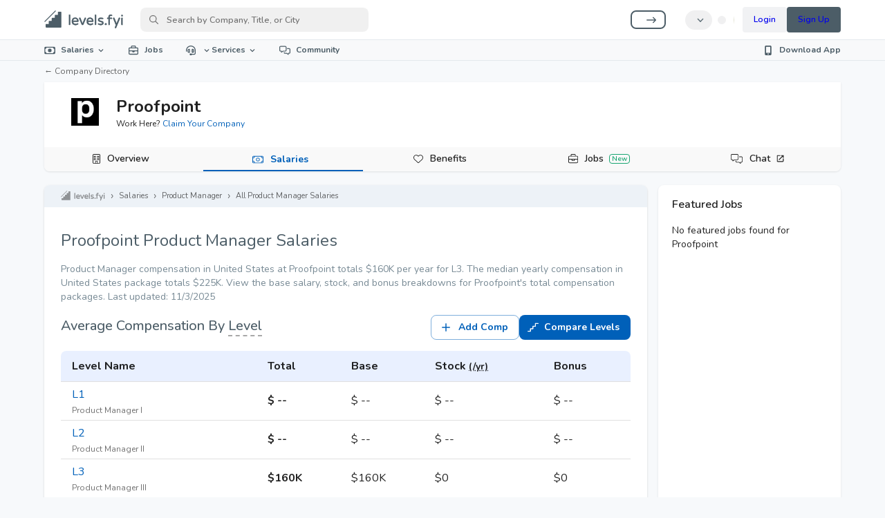

--- FILE ---
content_type: text/css; charset=UTF-8
request_url: https://www.levels.fyi/_next/static/css/438b6a3ab01760a5.css
body_size: 9948
content:
.currency-locale-selector-modal_closeButton__uhN38{color:#6b6b6b}[data-state=open].currency-locale-selector-modal_content__xhaMS{max-width:600px;min-height:75%;display:flex;flex-direction:column;flex-grow:1}.currency-locale-selector-modal_tabsRoot__qDMGB{display:flex;flex-direction:column;padding:var(--spacing-5);margin-top:calc(var(--spacing-8)*-1);flex-grow:1}.currency-locale-selector-modal_tabsList__soJl6{flex-shrink:0;display:flex;border-bottom:1px solid #d9d9d9}.currency-locale-selector-modal_tabsTrigger__Vmyeu{color:#5e6f78;font-family:var(--font-family-nunito);border:none;background:rgba(0,0,0,0);padding:var(--spacing-5) 0;font-size:var(--font-size-4);margin-right:var(--spacing-8);cursor:pointer}.currency-locale-selector-modal_tabsTrigger__Vmyeu[data-state=active]{font-weight:700;color:#172e6a;border-bottom:2px solid #172e6a}.currency-locale-selector-modal_tabsContent__AK_FW{padding:var(--spacing-8) 0 0;flex:1 0 auto}.currency-locale-selector-modal_tabsContent__AK_FW[data-state=active]{display:flex;flex-direction:column}.currency-locale-selector-modal_searchInput__tcWkR{width:100%;display:block;height:50px;background-color:#f3f3f3;border:none;flex-shrink:0;padding:0 var(--spacing-6);border-radius:var(--border-radius-rounded);font-family:var(--font-family-nunito);font-size:var(--font-size-4)}.currency-locale-selector-modal_listContainer__pGPLo{padding:0;margin:0;list-style:none;margin-top:var(--spacing-7);flex:1 1;flex-basis:0;overflow-y:auto}.currency-locale-selector-modal_listContainer__pGPLo li{padding-left:0}.currency-locale-selector-modal_listContainer__pGPLo button{cursor:pointer;background-color:rgba(0,0,0,0);display:flex;width:100%;font-family:var(--font-family-nunito);padding:var(--spacing-5) var(--spacing-5);border-radius:var(--border-radius-rounded);font-size:var(--font-size-4);color:var(--color-neutral-500);margin-bottom:var(--spacing-2);align-items:center;border:2px solid #fff}.currency-locale-selector-modal_listContainer__pGPLo button span{display:flex;white-space:nowrap;text-overflow:ellipsis;overflow:hidden}.currency-locale-selector-modal_listContainer__pGPLo button .currency-locale-selector-modal_currencyCode__c8e0V,.currency-locale-selector-modal_listContainer__pGPLo button .currency-locale-selector-modal_localeName__ZnKGu{color:#585858;width:30%;font-weight:700;text-align:left}.currency-locale-selector-modal_listContainer__pGPLo button .currency-locale-selector-modal_localeName__ZnKGu{width:45%}.currency-locale-selector-modal_listContainer__pGPLo button .currency-locale-selector-modal_localeName__ZnKGu .currency-locale-selector-modal_helperText__58X6e{display:none;font-weight:400;font-size:var(--font-size-3);margin-top:var(--spacing-2)}.currency-locale-selector-modal_listContainer__pGPLo button .currency-locale-selector-modal_localeAbbr__paGhu{margin-left:var(--spacing-9)}@media(max-width:900px){.currency-locale-selector-modal_listContainer__pGPLo button .currency-locale-selector-modal_localeName__ZnKGu{flex-direction:column}.currency-locale-selector-modal_listContainer__pGPLo button .currency-locale-selector-modal_localeName__ZnKGu .currency-locale-selector-modal_helperText__58X6e{display:flex}.currency-locale-selector-modal_listContainer__pGPLo button .currency-locale-selector-modal_currencyCode__c8e0V,.currency-locale-selector-modal_listContainer__pGPLo button .currency-locale-selector-modal_localeName__ZnKGu{width:auto}.currency-locale-selector-modal_listContainer__pGPLo button .currency-locale-selector-modal_currencyName__hrjFG,.currency-locale-selector-modal_listContainer__pGPLo button .currency-locale-selector-modal_localeAbbr__paGhu,.currency-locale-selector-modal_listContainer__pGPLo button .currency-locale-selector-modal_localeSample__aD9w_{display:none}}.currency-locale-selector-modal_listContainer__pGPLo button>span:last-child{margin-left:auto;display:none;flex-shrink:0}.currency-locale-selector-modal_listContainer__pGPLo button[data-selected=true]{border:2px solid #172e6a;color:#172e6a}.currency-locale-selector-modal_listContainer__pGPLo button[data-selected=true] .currency-locale-selector-modal_currencyCode__c8e0V,.currency-locale-selector-modal_listContainer__pGPLo button[data-selected=true] .currency-locale-selector-modal_localeName__ZnKGu{color:#172e6a}.currency-locale-selector-modal_listContainer__pGPLo button[data-selected=true]>span:last-child{display:flex}.currency-locale-selector-modal_listContainer__pGPLo button .currency-locale-selector-modal_listIcon__Y6gWV{width:24px;line-height:var(--font-size-6);font-size:var(--font-size-6);margin-right:var(--spacing-4)}@media(max-width:900px){[data-state=open].currency-locale-selector-modal_content__xhaMS{max-width:none;width:100%;height:100%;border-radius:0}.currency-locale-selector-modal_tabsRoot__qDMGB{padding:0}}.modal_overlay__VGOo1{position:fixed;z-index:8000;inset:0;background-color:rgba(0,0,0,.6)}.modal_header__zvlKc,.modal_overlay__VGOo1{display:flex;justify-content:center;align-items:center}.modal_header__zvlKc{flex-direction:row;margin-bottom:var(--spacing-5)}.modal_content__QhObF{background-color:var(--color-bg-default);border-radius:var(--border-radius-default);padding:var(--spacing-8);width:85%;max-width:700px;position:fixed;z-index:9000;top:50%;left:50%;transform:translate(-50%,-50%)}.modal_content__QhObF,.modal_content__QhObF button{font-family:var(--font-family-nunito)}.modal_title__HFk3D{display:inline-block;font-size:var(--font-size-7);font-weight:700;margin:0;color:var(--color-secondary-medium)}.modal_closeButton__zy1qE{background:rgba(0,0,0,0);border:none;cursor:pointer;display:flex;align-items:center;justify-content:center;position:absolute;top:var(--spacing-7);right:var(--spacing-7);color:var(--color-brand-deep)}.modal_closeButton__zy1qE:hover{opacity:var(--opacity-75)}.modal_closeButton__zy1qE svg{font-size:var(--font-size-6)}@media only screen and (max-width:768px){.modal_closeButton__zy1qE{top:var(--spacing-4);right:var(--spacing-4)}}.modal_DialogDescription__E86Ha{font-size:var(--font-size-3)}.GlobalNotificationModal_modalImage__w8VkF{max-width:100%;margin-left:auto;margin-right:auto;max-height:120px}.GlobalNotificationModal_cardFullWidthModalImage__819dB{width:100%;min-height:225px;max-height:auto;object-fit:cover;margin-top:calc(-1*var(--spacing-5));border-radius:var(--border-radius-default) var(--border-radius-default) 0 0}.GlobalNotificationModal_imageContainer__0Q54D{width:100%;display:flex}.GlobalNotificationModal_title__O_U53{display:flex;justify-content:center;font-size:var(--font-size-7);font-weight:700;color:var(--color-brand-deep);margin-bottom:-.5rem;text-align:center}@media only screen and (max-width:425px){.GlobalNotificationModal_title__O_U53{font-size:var(--font-size-6)}}.GlobalNotificationModal_promoDescription__6Mcy3{margin-top:var(--spacing-8);margin-bottom:var(--spacing-8);text-align:center;font-size:var(--font-size-5)}.GlobalNotificationModal_cardModalDescription__NwpoD{color:var(--color-brand-deep);font-size:1.125rem;font-size:var(--font-size-4);width:100%;padding-inline:10%;margin-inline:auto}@media only screen and (max-width:425px){.GlobalNotificationModal_cardModalDescription__NwpoD{font-size:var(--font-size-3);padding-inline:15%}}.GlobalNotificationModal_buttonContainer__N_iYL{width:100%;text-align:center}.GlobalNotificationModal_actionButton__vt86p{padding-inline:var(--spacing-8);font-size:var(--font-size-4)}.tooltip-wrap_tooltip__MrhoZ{cursor:pointer}.tooltip-wrap_underline__mAZjX{border-bottom:1px dashed #999}.locale-selector-modal_closeButton__jASG1{color:#6b6b6b}[data-state=open].locale-selector-modal_content__7Gjaw{max-width:600px;min-height:75%;display:flex;flex-direction:column;flex-grow:1}.locale-selector-modal_tabsRoot__UUarS{display:flex;flex-direction:column;padding:var(--spacing-5);margin-top:calc(var(--spacing-8)*-1);flex-grow:1}.locale-selector-modal_tabsList__VKYw5{flex-shrink:0;display:flex;border-bottom:1px solid #d9d9d9}.locale-selector-modal_tabsTrigger__qHT5_{color:#5e6f78;font-family:var(--font-family-nunito);border:none;background:rgba(0,0,0,0);padding:var(--spacing-5) 0;font-size:calc(var(--font-size-4) + 2px);margin-right:var(--spacing-8);cursor:pointer}.locale-selector-modal_tabsTrigger__qHT5_[data-state=active]{font-weight:700;color:#172e6a}.locale-selector-modal_tabsContent__k8CHp{padding:var(--spacing-8) 0 0;flex:1 0 auto}.locale-selector-modal_tabsContent__k8CHp[data-state=active]{display:flex;flex-direction:column}.locale-selector-modal_searchInput__DJcFN{width:100%;display:block;height:50px;background-color:#f3f3f3;border:none;flex-shrink:0;padding:0 var(--spacing-6);border-radius:var(--border-radius-rounded);font-family:var(--font-family-nunito);font-size:var(--font-size-4)}.locale-selector-modal_localeList__fK4IO{padding:0;margin:0;list-style:none;margin-top:var(--spacing-7);flex:1 1;flex-basis:0;overflow-y:auto}.locale-selector-modal_localeList__fK4IO button{cursor:pointer;background-color:rgba(0,0,0,0);display:flex;width:100%;font-family:var(--font-family-nunito);padding:calc(var(--spacing-5) - 2px) var(--spacing-5);border-radius:var(--border-radius-rounded);font-size:var(--font-size-4);color:var(--color-neutral-500);margin-bottom:var(--spacing-2);align-items:center;border:2px solid #fff}.locale-selector-modal_localeList__fK4IO button span{display:flex;white-space:nowrap;text-overflow:ellipsis;overflow:hidden}.locale-selector-modal_localeList__fK4IO button .locale-selector-modal_flagWrapper__VQoL9{width:24px;height:24px;overflow:hidden;margin-right:var(--spacing-4);display:flex;align-items:center;justify-content:center;border-radius:var(--border-radius-rounded);border:3px solid #d9d9d9}.locale-selector-modal_localeList__fK4IO button .locale-selector-modal_flagWrapper__VQoL9 .locale-selector-modal_flagIcon__ELUyC{width:100%;height:100%;object-fit:cover}.locale-selector-modal_localeList__fK4IO button .locale-selector-modal_nativeName__xydZs{color:#585858;font-weight:700;text-align:left}.locale-selector-modal_localeList__fK4IO button>span:last-child{margin-left:auto;display:none;flex-shrink:0}.locale-selector-modal_localeList__fK4IO button .locale-selector-modal_checkIcon__MmWCc{display:none}.locale-selector-modal_localeList__fK4IO button[data-selected=true]{border:2px solid #172e6a;color:#172e6a}.locale-selector-modal_localeList__fK4IO button[data-selected=true]>span:last-child{display:flex}.locale-selector-modal_localeList__fK4IO button[data-selected=true] .locale-selector-modal_checkIcon__MmWCc{display:flex;margin-left:auto}.locale-selector-modal_localeList__fK4IO button[data-selected=true] .locale-selector-modal_nativeName__xydZs{color:#172e6a}@media(max-width:900px){[data-state=open].locale-selector-modal_content__7Gjaw{max-width:none;width:100%;height:100%;border-radius:0}.locale-selector-modal_tabsRoot__UUarS{padding:0}}.anonymizeable_anonStyles__alUDt{cursor:pointer;color:var(--color-neutral-600)}.anonymizeable_anonymizedProperty__1c60v{border-bottom:1px dashed var(--color-neutral-600)}.anonymizeable_anonTooltip__2Qcgy{background-color:var(--color-bg-default);color:var(--color-text-default);border-radius:var(--border-radius-subtle);box-shadow:var(--shadow-default);font-size:var(--font-size-3)}.anonymizeable_anonTooltipArrow__6qhZs{color:var(--color-bg-default)}.nav-menus_indentedLink__2S57g a{padding-left:var(--spacing-9)!important}.monthly-toggle-text_salaryTypeLabelButton__ljpi4{all:unset;cursor:pointer;font-size:var(--font-size-3);-webkit-text-decoration:dotted underline;text-decoration:dotted underline;text-underline-offset:2px}.search-controls_searchSectionHeader__sutXu:first-of-type{margin-top:var(--spacing-4)}.search-controls_searchSectionHeader__sutXu:not(:first-of-type){margin-top:var(--spacing-6)}.search-controls_searchSectionHeader__sutXu+.search-controls_searchSectionHeader__sutXu:not(:first-of-type){margin-top:0;border-top:1px dashed var(--color-neutral-800)}.search-controls_searchSectionHeaderLabel__BplUD{text-transform:uppercase}.search-controls_searchControls__Gl_FC{display:flex;flex:1 1;justify-content:space-between;gap:var(--spacing-6)}.search-controls_searchAndFilter__1OvdR{border:1px solid var(--color-neutral-200);border-radius:var(--border-radius-subtle);display:flex;align-items:center;max-height:100%;flex:1 1;max-width:58.333%}.search-controls_searchBarInput__5_J6_{padding:0 var(--spacing-4);flex:1 1;border-right:1px solid var(--color-neutral-200)}@media only screen and (max-width:768px){.search-controls_filter__L1f3c{min-width:auto}}.search-controls_filterIcon__TYw7J{margin:0 var(--spacing-2)}.search-controls_addCompensationButton__RiJe3{white-space:nowrap;max-height:100%;background-color:var(--color-primary-default)}.search-controls_regionFilterList__figU_{padding-top:var(--spacing-4);padding-left:var(--spacing-4);max-height:120px;overflow-y:scroll;box-shadow:inset 0 7px 7px -7px #ccc,inset 0 -7px 7px -7px #ccc}.search-controls_filterSectionContainer__x16wD{display:flex;align-items:center}.search-controls_yacFilterInput__zxESQ,.search-controls_yoeFilterInput__DmAn_{width:80px}.search-controls_yacFilterInput__zxESQ:first-of-type,.search-controls_yoeFilterInput__DmAn_:first-of-type{margin-right:var(--spacing-4)}.search-controls_yacFilterInput__zxESQ:last-of-type,.search-controls_yoeFilterInput__DmAn_:last-of-type{margin-left:var(--spacing-4)}.search-controls_popper__6X2jx{background:var(--color-bg-default);z-index:var(--z-index-overlay);border:1px solid var(--color-neutral-200);border-radius:var(--border-radius-default);overflow-y:auto}.search-controls_popper__6X2jx span{color:var(--color-neutral-6)}@media only screen and (max-width:1024px){.search-controls_addCompTextDesktop__XiYSN{display:none}}.search-controls_addCompTextTablet__PvSf0{display:none}@media only screen and (max-width:1024px){.search-controls_addCompTextTablet__PvSf0{display:inline}}@media only screen and (max-width:425px){.search-controls_addCompTextTablet__PvSf0{display:none}}.search-controls_addCompTextMobile__BdIfH{display:none}@media only screen and (max-width:425px){.search-controls_addCompTextMobile__BdIfH{display:inline}}.salary-alert-subscription_subscriptionButton__pyJQw{margin-right:var(--spacing-4)}.salary-alert-subscription_dialogContainer__A0yzp{padding:var(--spacing-8)}.salary-alert-subscription_dialogTitle__DfcLv{padding:0;padding-bottom:var(--spacing-4)}.salary-alert-subscription_dialogCloseButton__yTlq6{float:right}#blur-prompt_blurPromptRow__7jKR2{position:relative;width:100%;cursor:default!important}#blur-prompt_blurPromptCell__ptpbD{background:rgba(0,0,0,0);position:absolute;display:flex;align-items:center;justify-content:center;width:100%;z-index:var(--z-index-default);border-bottom:rgba(0,0,0,0);border-radius:var(--border-radius-default);padding:0!important}.blur-prompt_blurPromptCellBackgroundWhite__g_J64{background:var(--color-bg-default)}.blur-prompt_blurPrompt__S9Rc4{text-align:center;max-width:80%;height:-moz-fit-content;height:fit-content;padding:var(--spacing-4)}@media only screen and (max-width:768px){.blur-prompt_blurPrompt__S9Rc4{max-width:100%;padding:var(--spacing-9)}}@media only screen and (max-width:425px){.blur-prompt_blurPrompt__S9Rc4{padding:var(--spacing-4)}}.vesting-schedule-tooltip_tooltipContainer__f6tIN{padding:1.5rem;min-width:16rem;max-width:18rem;background-color:#fff;border-radius:.75rem;box-shadow:0 4px 6px -1px rgba(0,0,0,.1),0 2px 4px -1px rgba(0,0,0,.06)}.vesting-schedule-tooltip_companyHeader__gVnT6{display:flex;align-items:center;margin-bottom:.75rem}.vesting-schedule-tooltip_companyLogo__X5Cnt{width:1.5rem;height:1.5rem;border-radius:.25rem;margin-right:.75rem;object-fit:contain}.vesting-schedule-tooltip_companyName__pcU4N{font-weight:var(--font-weight-semi-bold);color:var(--color-text-default);font-size:var(--font-size-3);font-family:var(--font-family-nunito)}.vesting-schedule-tooltip_sectionHeader__aOeqG{color:var(--color-neutral-600);margin-bottom:var(--spacing-3);font-weight:var(--font-weight-medium);font-size:var(--font-size-3);font-family:var(--font-family-nunito)}.vesting-schedule-tooltip_vestingGraphContainer__DT4LV{display:flex;flex-direction:column;gap:var(--spacing-2)}.vesting-schedule-tooltip_vestingRow__HW5Nu{display:flex;align-items:center;gap:var(--spacing-3)}.vesting-schedule-tooltip_yearLabel__wQYO3{min-width:1.25rem;font-weight:var(--font-weight-semi-bold);font-size:var(--font-size-2);font-family:var(--font-family-nunito);color:var(--color-neutral-400)}.vesting-schedule-tooltip_graphBarContainer__Spz72{flex:1 1;height:.75rem;position:relative;max-width:60%}.vesting-schedule-tooltip_dashedLine__1fRql{position:absolute;left:0;top:50%;transform:translateY(-50%);height:1px;border-top:1px dashed;border-color:var(--color-neutral-300)}.vesting-schedule-tooltip_solidBar__oM2lC{position:absolute;top:50%;transform:translateY(-50%);background-color:var(--color-primary-default);border-radius:var(--border-radius-subtle);height:.6rem}.vesting-schedule-tooltip_percentageLabel__0L8sW{position:absolute;top:50%;transform:translateY(-50%);font-weight:var(--font-weight-semi-bold);color:var(--color-neutral-600);font-size:var(--font-size-2);font-family:var(--font-family-nunito);white-space:nowrap}.vesting-schedule-tooltip_errorContainer__IwD3y,.vesting-schedule-tooltip_loadingContainer__N3tlK{padding:.75rem;min-width:12rem}.vesting-schedule-tooltip_tooltip__meqKY{background-color:rgba(0,0,0,0)!important;box-shadow:none!important;padding:0!important;margin:0 0 8px!important}.vesting-schedule-tooltip_tooltip__meqKY .MuiTooltip-arrow{color:#fff!important;margin-top:-1px!important}.expanded-salary-view_expandedViewTableRow__zODD_{background:#fff!important;cursor:inherit!important}.expanded-salary-view_expandedViewTableRow__zODD_ .MuiGrid-item{padding-top:8px!important}@media only screen and (max-width:768px){.expanded-salary-view_expandedViewTableRow__zODD_ .MuiGrid-item{padding-top:0!important}}.expanded-salary-view_detailFieldIcon__VDjGc{height:20px;width:20px;color:#788a95;display:inline-block;vertical-align:middle;margin-right:10px;margin-top:-3px}.expanded-salary-view_detailField__fbFKR{display:block;background:#f6f8fc;margin-top:10px;margin-bottom:10px;padding:10px 20px;width:100%;border-radius:8px}.expanded-salary-view_tag__ctmgE{display:inline-block;background:#e6e0f2;border-radius:8px;margin-top:12px;margin-bottom:12px;padding:10px 20px;font-weight:700;margin-right:var(--spacing-3)}.expanded-salary-view_tableBody__fDDXe{background:var(--color-bg-default)}.expanded-salary-view_tableBody__fDDXe td{padding-top:var(--spacing-4);padding-bottom:var(--spacing-4);border-bottom:none!important}.expanded-salary-view_tableBody__fDDXe tr:last-of-type,.expanded-salary-view_tableBody__fDDXe tr:last-of-type td{border-bottom:none!important}.expanded-salary-view_expandedHeader__Hq3j1{min-height:45px;display:flex;place-content:center space-between;flex-direction:row;width:100%;align-items:flex-end}.expanded-salary-view_companyImage__G2cEC{display:inline-block;vertical-align:middle;border-radius:var(--border-radius-subtle);max-height:24px;margin-top:var(--spacing-10);max-width:min(24vw,150px)}.expanded-salary-view_companyImage__G2cEC:hover{cursor:pointer}@media only screen and (min-width:768px){.expanded-salary-view_companyImage__G2cEC{margin-top:var(--spacing-6)}}.expanded-salary-view_companyImageUnclickable__QjpIB:hover{cursor:default}.expanded-salary-view_headerButtonContainer__dtGzX{margin-right:-25px;margin-top:-40px;display:flex;color:var(--color-primary-default)}@media only screen and (max-width:768px){.expanded-salary-view_headerButtonContainer__dtGzX{padding-bottom:var(--spacing-7)}}@media only screen and (min-width:768px){.expanded-salary-view_desktopHidden__wE1Xe{display:none}}@media only screen and (max-width:768px){.expanded-salary-view_mobileHidden__oD3qh{display:none}}.expanded-salary-view_reportMessage__vthrd{color:var(--color-neutral-600)}.expanded-salary-view_submitReportButton__YMnMq{display:inline-flex;flex-direction:row;align-items:center;float:left;padding:var(--spacing-4) 14px;border-radius:var(--border-radius-subtle);min-height:50px}.expanded-salary-view_submitReportButton__YMnMq:hover{cursor:pointer;background:rgba(0,0,0,0)}.expanded-salary-view_reportInputSection__w4SDX{display:inline-flex;align-items:center}.expanded-salary-view_primaryDefaultText__7_ztI,.expanded-salary-view_sendButton__4pBv_{color:var(--color-primary-default)}.expanded-salary-view_mobile__8yzYD{display:flex;float:right}.expanded-salary-view_notSubmittedOrOpened__IMVS0:hover{background:#f2f7fb}.expanded-salary-view_labelValueTile__yDWi5{padding-top:10px;padding-bottom:10px;display:flex;justify-content:space-between}.expanded-salary-view_labelValueTile__yDWi5 .expanded-salary-view_subValueText__6hxT3{color:var(--color-brand-medium);font-size:var(--font-size-2)}.expanded-salary-view_labelValueTile__yDWi5 .expanded-salary-view_textRight__S8iew{text-align:right}.expanded-salary-view_compensationLabel__pKpOc{color:var(--color-brand-medium);font-size:var(--font-size-2);font-weight:var(--font-weight-bold)}.expanded-salary-view_companyNameHeader__RtjDQ{font-weight:700;font-size:20px}.expanded-salary-view_rowTitle__3qekN{font-size:20px;margin-top:var(--spacing-3);margin-bottom:6px}.expanded-salary-view_flexRow__c4kjH{display:flex;flex-direction:row}.expanded-salary-view_levelContainer__dMjLm{margin-right:2rem}.expanded-salary-view_levelText__9tID4{font-size:14px;color:#4c5d67;display:flex}.expanded-salary-view_levelTextSpan__cwdpM{margin-right:5px}.expanded-salary-view_tagText__sa44K{font-size:14px;color:#4c5d67}.expanded-salary-view_yearsAtCompanyContainer__ET0ms{display:flex;flex-direction:row;margin-top:30px}.expanded-salary-view_averageYearlyComp__XRExh .expanded-salary-view_averageCompText__Nd0pR{display:flex;gap:var(--spacing-4)}.expanded-salary-view_averageYearlyComp__XRExh .expanded-salary-view_averageCompText__Nd0pR .expanded-salary-view_averageCompDivider__dfbLp{color:#d2d5da}@media only screen and (max-width:768px){.expanded-salary-view_averageYearlyComp__XRExh{margin-top:30px}}.expanded-salary-view_totalCompTypeText__ANa7t{display:flex;align-items:center;width:100%}.expanded-salary-view_totalCompTypeText__ANa7t .expanded-salary-view_averageTotalCompTypeText__wuxs8{margin-right:var(--spacing-3)}.expanded-salary-view_totalCompTypeSelect__mzuvv{background-color:rgba(0,0,0,0);font-weight:700;border-radius:0}.expanded-salary-view_totalCompTypeSelect__mzuvv div{border:0;outline:0;box-shadow:none;font-size:var(--font-size-3);width:100%;padding:0}.expanded-salary-view_yearsAtCompanyTextContainer__cUVLN{width:47.5%;margin-right:2.5%}.expanded-salary-view_yearsOfExperienceTextContainer__FXciA{width:47.5%;margin-left:2.5%}.expanded-salary-view_yearsAtLevelTextContainer__nbbX6{width:47.5%;margin-right:2.5%;margin-top:6px}.expanded-salary-view_demographicsContainer__kp4w0{margin-top:30px}.expanded-salary-view_demographicFieldContainer__cGLE2{margin-top:15px;margin-bottom:15px}.expanded-salary-view_mobileActionButtonsContainer__22Yff{min-height:45px;margin-bottom:5px;color:#0060b9}.expanded-salary-view_actionButtonsDesktop__sPpJm{margin-top:-20px;margin-right:-10px;float:right;display:flex}.expanded-salary-view_totalCompExpandedRow__jL5xT{padding-top:15px;padding-bottom:15px}.expanded-salary-view_totalCompRowContainer__SzIou{display:flex;flex-direction:row;place-content:space-between space-between;align-items:center}.expanded-salary-view_totalCompRowContainer__SzIou:hover{cursor:pointer}.expanded-salary-view_collapseIconContainer__TXITe{display:flex;align-items:center;color:#515154}.expanded-salary-view_collapseIconContainer__TXITe:hover{cursor:pointer}.expanded-salary-view_collapseIcon__Bymdy{margin-left:12px}.expanded-salary-view_totalCompBreakdownExpandedContainer__LTxEI{margin-top:15}.expanded-salary-view_totalCompBreakdownExpandedContainer__LTxEI .expanded-salary-view_labelValueTile__yDWi5:nth-child(n+2){border-top:1px solid var(--color-neutral-200)}.expanded-salary-view_compDetailsContainer__xPf8c{margin-top:30px}.expanded-salary-view_compDetails__6_fNX{padding-top:15px;padding-bottom:15px}.expanded-salary-view_baseSalaryMarginBottom__MnJfH{margin-bottom:10px}.expanded-salary-view_otherDetailsContainer__evq1I{margin-top:30px}.expanded-salary-view_flexContainer___k61D{display:flex}.expanded-salary-view_negotiatedAmountContainer__RTzLO{height:20px;margin-right:10px}.expanded-salary-view_actionItemButton__rd0vj{height:13px;margin-right:5px}.expanded-salary-view_shareButton__G_BzW{padding:8px 14px;border-radius:5px;min-height:50px;flex-direction:row;align-items:center;display:inline-flex;float:none;cursor:pointer;color:inherit}.expanded-salary-view_shareButton__G_BzW:hover{text-decoration:none;background:#f2f7fb}.expanded-salary-view_shareButtonMobile__opLGz{display:flex;float:right}.expanded-salary-view_negotiatedTag__j1yTy{color:inherit}.expanded-salary-view_negotiatedTag__j1yTy:hover{cursor:pointer;color:inherit;text-decoration:none}.expanded-salary-view_companyLinkStyle__2CDCw{text-decoration:none;color:var(--color-primary-medium)}.expanded-salary-view_detailFieldContainer__Kt9TY{display:flex;align-items:center}.expanded-salary-view_detailFieldContainer__Kt9TY .expanded-salary-view_detailFieldIcon__VDjGc{margin-top:0}.expanded-salary-view_anonymizedCompanyIcon___k2vJ{width:20px;height:auto}.expanded-salary-view_no-link__YCSXC:hover{cursor:default;text-decoration:none}.expanded-salary-view_inlineBlock__gqt0Z,.expanded-salary-view_signOnBonusYearContainer__E2z_F{display:inline-block}.expanded-salary-view_averageAnnualTotalStockLabel__MACSQ{padding-right:0}.expanded-salary-view_bonusSectionContainer__wb_oG,.expanded-salary-view_commissionSectionContainer__nfeuS,.expanded-salary-view_stockSectionContainer__nWR4_{margin-bottom:var(--spacing-6)}.expanded-salary-view_bonusSectionContainer__wb_oG .expanded-salary-view_labelValueTile__yDWi5:nth-child(n+3),.expanded-salary-view_commissionSectionContainer__nfeuS .expanded-salary-view_labelValueTile__yDWi5:nth-child(n+3),.expanded-salary-view_stockSectionContainer__nWR4_ .expanded-salary-view_labelValueTile__yDWi5:nth-child(n+3){border-top:1px solid var(--color-neutral-200)}.expanded-salary-view_yearLabel__nw6__{display:inline-block;color:var(--color-neutral-400);margin-right:var(--spacing-4);margin-left:var(--spacing-7)}.expanded-salary-view_helperText__s47z2{display:block;font-size:var(--font-size-2);color:var(--color-brand-medium);margin-top:var(--spacing-2)}@media only screen and (max-width:768px){.expanded-salary-view_helperText__s47z2{margin-bottom:var(--spacing-5)}}.expanded-salary-view_vestingScheduleChartRow__263y2{display:flex;flex-direction:row;align-items:center;justify-content:space-between}.expanded-salary-view_vestingScheduleChartRowYear__5TPEI{display:inline-block;color:var(--color-neutral-400);margin-right:var(--spacing-4);font-size:var(--font-size-2);vertical-align:text-top}.expanded-salary-view_vestingScheduleChartRowBar__UHoRR{display:inline-block;height:var(--spacing-5);flex-shrink:0;background-color:var(--color-primary-default);border-radius:var(--border-radius-subtle)}.expanded-salary-view_vestingScheduleChartRowBarContainer__WonhL{display:inline-flex;flex-direction:row;align-content:center;align-items:center;width:200px}@media only screen and (max-width:768px){.expanded-salary-view_vestingScheduleChartRowBarContainer__WonhL{width:60vw}}.expanded-salary-view_vestingScheduleYearlyComp__DcWuw{font-size:var(--font-size-1);margin-left:var(--spacing-4);display:flex;flex-direction:row;place-content:center center;align-items:center}.expanded-salary-view_totalGrant__hr3QH{padding-top:var(--spacing-4);display:block;font-size:var(--font-size-2)}.expanded-salary-view_vestingScheduleContainer__g26Ty{border-top:1px solid var(--color-neutral-200);padding-top:var(--spacing-5)}.expanded-salary-view_vestingScheduleContainer__g26Ty .expanded-salary-view_vestingScheduleText__BeHoG{flex-basis:40%}.expanded-salary-view_vestingScheduleContainer__g26Ty .expanded-salary-view_vestingScheduleChartContainer__HFkBP{padding-right:5%}@media only screen and (max-width:768px){.expanded-salary-view_vestingScheduleContainer__g26Ty{flex-direction:column}}.expanded-salary-view_chartItemPercent__YxxPj{font-size:.5rem;margin-left:var(--spacing-2)}.expanded-salary-view_totalOptionsGrantText__aHZJO{text-align:right}.expanded-salary-view_negotiateLink__x_1hU{display:flex;justify-content:center;margin-top:var(--spacing-7);margin-bottom:var(--spacing-9)}.expanded-salary-view_compIntelligenceLink__u5bfe{display:flex;font-size:var(--font-size-2)}.expanded-salary-view_firstYearTotalToggle__25Bnd{all:unset;cursor:pointer;color:var(--color-primary-default)}.expanded-salary-view_firstYearTotalToggle__25Bnd:hover{color:var(--color-primary-medium)}.expanded-salary-view_compDetailsHeader__g0D79{display:flex;justify-content:space-between;align-items:center}.expanded-salary-view_toggleRequestModalButton__aMFDl{all:unset}.expanded-salary-view_primaryLink__QJqYm,.expanded-salary-view_toggleRequestModalButton__aMFDl{text-decoration:none;color:var(--color-primary-default);cursor:pointer}.expanded-salary-view_primaryLink__QJqYm:hover,.expanded-salary-view_toggleRequestModalButton__aMFDl:hover{text-decoration:underline;text-underline-offset:var(--spacing-2)}.expanded-salary-view_primaryLink__QJqYm>svg,.expanded-salary-view_toggleRequestModalButton__aMFDl>svg{vertical-align:-.225rem;padding-left:2px;font-weight:100}.expanded-salary-view_toggleRequestModalButton__aMFDl{font-weight:600;padding:0;font-size:var(--font-size-3)}.expanded-salary-view_toggleRequestModalButton__aMFDl:hover{background:rgba(0,0,0,0)}.expanded-salary-view_anonymizedDataPoint__JSUu4{color:var(--color-neutral-600);padding:var(--spacing-4) var(--spacing-6)}.expanded-salary-view_anonymizedDataPoint__JSUu4 svg{margin-right:var(--spacing-3)}.expanded-salary-view_manageCompRequestModal__TmO1y{padding:3rem 2rem;max-width:30rem}.expanded-salary-view_manageCompRequestModal__TmO1y .expanded-salary-view_closeButton__cQsgi{position:absolute;top:.5rem;left:.5rem;padding:5px;min-width:0;align-self:flex-start;background-color:#fff;color:var(--color-neutral-500)}.expanded-salary-view_manageCompRequestModal__TmO1y .expanded-salary-view_description__G4vbr{color:var(--color-neutral-600)}.expanded-salary-view_manageCompRequestModal__TmO1y .expanded-salary-view_inputField__2H4yo{margin-bottom:var(--spacing-6)}.expanded-salary-view_manageCompRequestModal__TmO1y .expanded-salary-view_submitButton__Vdurf{padding:var(--spacing-4);font-size:var(--font-size-4)}.expanded-salary-view_benchmarkContainer__oU8wo{container-type:inline-size;display:grid;grid-template-columns:1.4fr .6fr;align-items:center;justify-content:space-between;margin-top:var(--spacing-6);border-top:1px solid var(--color-neutral-200);border-radius:var(--border-radius-subtle);padding:var(--spacing-9) var(--spacing-6);position:relative;cursor:pointer;transition:background-color .2s ease}@media only screen and (max-width:768px){.expanded-salary-view_benchmarkContainer__oU8wo{display:flex;flex-direction:column;padding:var(--spacing-6) var(--spacing-4);overflow:hidden;width:100%;align-items:center;justify-content:center;text-align:center}}.expanded-salary-view_benchmarkContainer__oU8wo .expanded-salary-view_benchmarkImageContainer__sccre{display:flex;align-items:center;gap:var(--spacing-14)}@media(max-width:1050px){.expanded-salary-view_benchmarkContainer__oU8wo .expanded-salary-view_benchmarkImageContainer__sccre{gap:var(--spacing-12)}}@media(max-width:900px){.expanded-salary-view_benchmarkContainer__oU8wo .expanded-salary-view_benchmarkImageContainer__sccre{gap:var(--spacing-12)}}@media(max-width:750px){.expanded-salary-view_benchmarkContainer__oU8wo .expanded-salary-view_benchmarkImageContainer__sccre{gap:var(--spacing-8)}}@media screen and (max-width:1050px){.expanded-salary-view_benchmarkContainer__oU8wo .expanded-salary-view_benchmarkImageContainer__sccre{gap:var(--spacing-14);max-width:70%}.expanded-salary-view_benchmarkContainer__oU8wo .expanded-salary-view_benchmarkImageContainer__sccre .expanded-salary-view_boxPlotImage__nuGBT,.expanded-salary-view_benchmarkContainer__oU8wo .expanded-salary-view_benchmarkImageContainer__sccre .expanded-salary-view_lineChartImage__80f4I,.expanded-salary-view_benchmarkContainer__oU8wo .expanded-salary-view_benchmarkImageContainer__sccre img{max-width:95%;max-height:130px}}@media screen and (max-width:850px){.expanded-salary-view_benchmarkContainer__oU8wo .expanded-salary-view_benchmarkImageContainer__sccre{gap:var(--spacing-10);max-width:85%}.expanded-salary-view_benchmarkContainer__oU8wo .expanded-salary-view_benchmarkImageContainer__sccre .expanded-salary-view_boxPlotImage__nuGBT,.expanded-salary-view_benchmarkContainer__oU8wo .expanded-salary-view_benchmarkImageContainer__sccre .expanded-salary-view_lineChartImage__80f4I,.expanded-salary-view_benchmarkContainer__oU8wo .expanded-salary-view_benchmarkImageContainer__sccre img{max-width:95%;max-height:120px}}.expanded-salary-view_benchmarkContainer__oU8wo .expanded-salary-view_benchmarkImageContainer__sccre img{width:100%;max-height:120px;object-fit:contain}@media only screen and (min-width:1024px){.expanded-salary-view_benchmarkContainer__oU8wo .expanded-salary-view_benchmarkImageContainer__sccre img{max-height:160px}}@media only screen and (max-width:768px){.expanded-salary-view_benchmarkContainer__oU8wo .expanded-salary-view_benchmarkImageContainer__sccre img{max-height:100px}}.expanded-salary-view_benchmarkContainer__oU8wo .expanded-salary-view_benchmarkImageContainer__sccre .expanded-salary-view_boxPlotImage__nuGBT,.expanded-salary-view_benchmarkContainer__oU8wo .expanded-salary-view_benchmarkImageContainer__sccre .expanded-salary-view_lineChartImage__80f4I{max-width:100%;height:auto;object-fit:cover;vertical-align:top;display:inline-block;border:1px solid #e0e0e0;border-radius:8px;box-sizing:border-box}@media only screen and (max-width:768px){.expanded-salary-view_benchmarkContainer__oU8wo .expanded-salary-view_benchmarkImageContainer__sccre .expanded-salary-view_boxPlotImage__nuGBT{display:none}.expanded-salary-view_benchmarkContainer__oU8wo .expanded-salary-view_benchmarkImageContainer__sccre .expanded-salary-view_lineChartImage__80f4I{margin-block:var(--spacing-6) var(--spacing-10);margin-inline:auto;max-width:90vw;height:auto;width:auto;max-height:180px;object-fit:contain;display:block;position:relative;left:50%;transform:translateX(-50%)}}@media screen and (max-width:375px){.expanded-salary-view_benchmarkContainer__oU8wo .expanded-salary-view_benchmarkImageContainer__sccre .expanded-salary-view_lineChartImage__80f4I{max-width:85vw;max-height:150px}}.expanded-salary-view_benchmarkContainer__oU8wo .expanded-salary-view_benchmarkCtaContainer__xhSHT{display:flex;flex-direction:column;align-items:center;justify-content:center;gap:var(--spacing-7)}@media only screen and (max-width:768px){.expanded-salary-view_benchmarkContainer__oU8wo .expanded-salary-view_benchmarkCtaContainer__xhSHT{align-items:center;justify-content:center;text-align:center;gap:var(--spacing-4);margin-bottom:var(--spacing-6);width:100%}}.expanded-salary-view_benchmarkContainer__oU8wo .expanded-salary-view_benchmarkCtaContainer__xhSHT h6{font-weight:600;text-align:center;color:#5a7079;margin:0}.expanded-salary-view_benchmarkContainer__oU8wo .expanded-salary-view_benchmarkCtaContainer__xhSHT .expanded-salary-view_viewToolButton__8_1ER{display:flex;align-items:center;justify-content:center;gap:var(--spacing-4);border-radius:100vw;font-size:var(--font-size-4);padding:var(--spacing-3) var(--spacing-8);font-weight:700;text-transform:none;box-shadow:0 2px 4px rgba(0,0,0,.1)}@media only screen and (max-width:768px){.expanded-salary-view_benchmarkContainer__oU8wo .expanded-salary-view_benchmarkCtaContainer__xhSHT .expanded-salary-view_viewToolButton__8_1ER{margin:0 auto}}.expanded-salary-view_isInteractiveOffersPage__nVtcp{display:none}.expanded-salary-view_benchmarkPromoContainer__VKN3j{container-type:inline-size;display:grid;grid-template-columns:1.4fr .6fr;align-items:center;justify-content:center;margin-top:var(--spacing-3);border-top:1px solid var(--color-neutral-200);border-radius:var(--border-radius-subtle);position:relative;cursor:pointer;transition:background-color .2s ease;text-align:center;padding:var(--spacing-2) var(--spacing-4);border-bottom:0}@media only screen and (max-width:768px){.expanded-salary-view_benchmarkPromoContainer__VKN3j{display:none}}.expanded-salary-view_benchmarkPromoContainer__VKN3j .expanded-salary-view_promoImageContainer__WohFs{display:flex;align-items:center;justify-content:center;gap:var(--spacing-12);margin:0 auto -5px}@container (max-width: 1100px){.expanded-salary-view_benchmarkPromoContainer__VKN3j .expanded-salary-view_promoImageContainer__WohFs{gap:var(--spacing-12);max-width:150px}}@container (max-width: 900px){.expanded-salary-view_benchmarkPromoContainer__VKN3j .expanded-salary-view_promoImageContainer__WohFs{gap:var(--spacing-12)}}@container (max-width: 750px){.expanded-salary-view_benchmarkPromoContainer__VKN3j .expanded-salary-view_promoImageContainer__WohFs{gap:var(--spacing-10);max-width:120px}}@container (max-width: 700px){.expanded-salary-view_benchmarkPromoContainer__VKN3j .expanded-salary-view_promoImageContainer__WohFs{gap:var(--spacing-8);max-width:120px}}.expanded-salary-view_benchmarkPromoContainer__VKN3j .expanded-salary-view_promoImageContainer__WohFs img{width:100%;max-height:65px;object-fit:contain;margin:0 auto;vertical-align:middle}@media only screen and (min-width:1024px){.expanded-salary-view_benchmarkPromoContainer__VKN3j .expanded-salary-view_promoImageContainer__WohFs img{max-height:65px}}.expanded-salary-view_benchmarkPromoContainer__VKN3j .expanded-salary-view_promoImageContainer__WohFs .expanded-salary-view_graphImage__4SQ1U,.expanded-salary-view_benchmarkPromoContainer__VKN3j .expanded-salary-view_promoImageContainer__WohFs .expanded-salary-view_linesImage__UT9LM{height:100%;display:flex;align-items:center;margin-bottom:-5px}@container (max-width: 900px){.expanded-salary-view_benchmarkPromoContainer__VKN3j .expanded-salary-view_promoImageContainer__WohFs .expanded-salary-view_graphImage__4SQ1U.expanded-salary-view_linesImage__UT9LM,.expanded-salary-view_benchmarkPromoContainer__VKN3j .expanded-salary-view_promoImageContainer__WohFs .expanded-salary-view_linesImage__UT9LM.expanded-salary-view_linesImage__UT9LM{margin-bottom:-17px;transform:scale(1.3);transform-origin:center bottom;position:relative;z-index:1}}.expanded-salary-view_benchmarkPromoContainer__VKN3j .expanded-salary-view_promoImageContainer__WohFs .expanded-salary-view_barsImage__z228G{margin-left:var(--spacing-10)}.expanded-salary-view_benchmarkPromoContainer__VKN3j .expanded-salary-view_promoCtaContainer__uR13a{display:flex;flex-direction:column;align-items:center;justify-content:center;margin-left:auto;padding-right:var(--spacing-10)}@container (max-width: 900px){.expanded-salary-view_benchmarkPromoContainer__VKN3j .expanded-salary-view_promoCtaContainer__uR13a{padding-right:var(--spacing-5);position:relative;right:2px}}@container (max-width: 700px){.expanded-salary-view_benchmarkPromoContainer__VKN3j .expanded-salary-view_promoCtaContainer__uR13a{padding-right:var(--spacing-4)}}@container (max-width: 650px){.expanded-salary-view_benchmarkPromoContainer__VKN3j .expanded-salary-view_promoCtaContainer__uR13a{padding-right:var(--spacing-2);position:relative}}.expanded-salary-view_benchmarkPromoContainer__VKN3j .expanded-salary-view_promoCtaContainer__uR13a .expanded-salary-view_viewToolButton__8_1ER{display:flex;align-items:center;justify-content:center;gap:var(--spacing-4);border-radius:100vw;font-weight:700;text-transform:none;box-shadow:none;margin-bottom:-10px;color:var(--color-primary-default);border:2px solid var(--color-primary-default);background-color:#fff;min-width:max-content;font-size:var(--font-size-4);padding:var(--spacing-2) var(--spacing-6);transform:scale(.95);margin-left:var(--spacing-6)}@container (max-width: 900px){.expanded-salary-view_benchmarkPromoContainer__VKN3j .expanded-salary-view_promoCtaContainer__uR13a .expanded-salary-view_viewToolButton__8_1ER{font-size:var(--font-size-2);padding:var(--spacing-1) var(--spacing-4);transform:scale(.9);margin-left:var(--spacing-4)}}@container (max-width: 700px){.expanded-salary-view_benchmarkPromoContainer__VKN3j .expanded-salary-view_promoCtaContainer__uR13a .expanded-salary-view_viewToolButton__8_1ER{font-size:var(--font-size-2);padding:var(--spacing-1) var(--spacing-4);transform:scale(.9);margin-left:var(--spacing-10)}}@container (max-width: 650px){.expanded-salary-view_benchmarkPromoContainer__VKN3j .expanded-salary-view_promoCtaContainer__uR13a .expanded-salary-view_viewToolButton__8_1ER{font-size:var(--font-size-2);padding:var(--spacing-1) var(--spacing-4);transform:scale(.75);margin-left:var(--spacing-12)}}@container (max-width: 700px){.expanded-salary-view_benchmarkPromoContainer__VKN3j .expanded-salary-view_promoCtaContainer__uR13a .expanded-salary-view_viewToolButton__8_1ER{margin-right:0;width:auto}}.expanded-salary-view_benchmarkPromoContainer__VKN3j .expanded-salary-view_promoCtaContainer__uR13a .expanded-salary-view_viewToolButton__8_1ER svg{position:relative;top:1px}@media screen and (max-resolution:0){.expanded-salary-view_benchmarkPromoContainer__VKN3j .expanded-salary-view_promoCtaContainer__uR13a .expanded-salary-view_viewToolButton__8_1ER svg{top:1px}}.expanded-salary-view_benchmarkImageContainer__sccre{font-size:0;line-height:0}@media screen and (min-color-index:0)and (max-resolution:0){.expanded-salary-view_benchmarkImageContainer__sccre{display:flex;-webkit-gap:0;gap:0}.expanded-salary-view_benchmarkImageContainer__sccre .expanded-salary-view_boxPlotImage__nuGBT,.expanded-salary-view_benchmarkImageContainer__sccre .expanded-salary-view_lineChartImage__80f4I{flex:1 1;margin:0;width:100%;object-fit:cover}}.expanded-salary-view_projectEquityButton__lX1uU{font-size:12px!important;height:28px!important;border-color:#2563eb!important;color:#2563eb!important;padding:4px 12px!important;text-transform:none!important;font-weight:500!important;border-radius:6px!important}.expanded-salary-view_projectEquityButton__lX1uU:hover{background-color:#eff6ff!important;border-color:#1d4ed8!important}.expanded-salary-view_projectEquityButton__lX1uU .expanded-salary-view_MuiButton-startIcon__l7zjm{margin-right:4px!important;margin-left:-2px!important}.salary-row_companyName__8K8vS,.salary-row_levelName__VZtUC{line-height:var(--line-height-tight);font-weight:var(--font-weight-semi-bold);display:inline-block}@media only screen and (max-width:375px){.salary-row_companyName__8K8vS,.salary-row_levelName__VZtUC{font-size:var(--font-size-3)}}.salary-row_linkedCompany__c4yab{color:var(--color-primary-default)}@media(hover:hover){.salary-row_linkedCompany__c4yab:hover{text-decoration:underline}}.salary-row_levelName__VZtUC{font-weight:var(--font-weight-semi-bold)}.salary-row_unlinkedCompany__T1ECw{color:var(--color-text-default)}.salary-row_linkStyling__0fc6N{color:var(--color-primary-default)}.salary-row_expandedSalaryRow__Et8v4{position:relative;transform:scale(1);box-shadow:0 4px 8px 0 rgba(0,0,0,.1)}.salary-row_collapsedSalaryRow__o3k4j{box-shadow:none;position:inherit}.salary-row_totalCompCell__Aw84_{min-width:150px}.salary-row_anonymizedCompany__g7qaQ{font-size:var(--font-size-4);font-weight:var(--font-weight-semi-bold)}.salary-row_totalCompCell__Aw84_{position:relative;overflow:visible}.salary-row_watermark__Nua0_{position:absolute;bottom:-.8em;left:10px;padding-left:.4em;padding-right:.4em;background-color:hsla(0,0%,100%,.4);-webkit-backdrop-filter:blur(2px);backdrop-filter:blur(2px);font-size:.8em;color:#505050;z-index:2;pointer-events:none;border-radius:.3em}.salary-table_tableHead__P4EAp .MuiTableSortLabel-icon{color:#fff!important}.salary-table_compTableButtonsContainer__ECCIQ{display:flex;flex-wrap:wrap;gap:var(--spacing-5) 0;margin-top:var(--spacing-9)}@media only screen and (max-width:768px){.salary-table_compTableButtonsContainer__ECCIQ{margin-top:var(--spacing-7)}}.salary-table_salaryAlertContainer__2dDcu{border:1px solid var(--color-primary-default);border-radius:var(--border-radius-default);margin-right:var(--spacing-6)}.salary-table_salaryAlertContainer__2dDcu button{margin-right:0;padding-left:var(--spacing-6);padding-right:var(--spacing-6)}.salary-table_compTableButtonGroup__Vj9Ce{display:flex;flex-grow:1;flex-wrap:nowrap}@media only screen and (max-width:1024px){.salary-table_compTableButtonGroup__Vj9Ce{flex-wrap:wrap}}.salary-table_exportDataButton__QsHO0{margin-right:var(--spacing-6);border-color:var(--color-primary-default);color:var(--color-primary-default)}.salary-table_viewAllCompButton__GIcDc{background-color:var(--color-primary-default)}.salary-table_currencyLabel__J3n0i{all:unset;font-size:var(--font-size-2)}.salary-table_currencyLabel__J3n0i:hover{text-decoration:underline;text-underline-offset:2px}@media(min-width:1024px){.salary-table_sortTableHeaderText__IE_ZE{white-space:nowrap}}.salary-table_sortTableHeader__8xAdD:has(>p>.salary-table_currencyLabel__J3n0i:hover)+svg{opacity:0}.salary-table_userTable__1bU2n{padding-inline:var(--spacing-4)}.salary-table_userTable__1bU2n .salary-table_table__NpxMr{border:1px solid #e0e0e0;border-bottom:none;border-radius:var(--border-radius-default);margin-top:var(--spacing-4)}.salary-table_userTable__1bU2n .salary-table_table__NpxMr thead>tr>th{color:#fff;background:#4c5d67}.salary-table_userTable__1bU2n .salary-table_table__NpxMr td,.salary-table_userTable__1bU2n .salary-table_table__NpxMr th{padding:var(--spacing-4)}.salary-table_userTable__1bU2n .salary-table_table__NpxMr tfoot td{padding:var(--spacing-6)}.salary-table_userTable__1bU2n .salary-table_tableBody___oiIP{position:relative}.salary-table_userTable__1bU2n .salary-table_tableBody___oiIP>tr{cursor:pointer;border-bottom:1px solid #e0e0e0}.salary-table_userTable__1bU2n .salary-table_tableBody___oiIP>tr:nth-of-type(2n){background-color:var(--color-primary-faint)}.salary-table_userTable__1bU2n .salary-table_tableBody___oiIP .MuiTypography-caption{color:#757575;font-size:12px;line-height:13px;display:block}.salary-table_blurContainer__Cli1N{position:absolute;inset:0;-webkit-backdrop-filter:blur(4px);backdrop-filter:blur(4px)}.salary-table_blurButton__2iFaU{display:flex;flex-direction:column;position:absolute;top:50%;left:50%;transform:translate(-50%,-50%);text-align:center}.salary-table_blurButton__2iFaU button{display:flex;align-items:center;gap:var(--spacing-4);font-size:var(--font-size-5)}.salary-table_salaryButtonWrapper__ycE__{margin-block:calc(var(--spacing-9) + var(--spacing-2));display:flex;align-items:center;flex-direction:column}.salary-table_salaryButtonWrapper__ycE__ p{color:#6a6a6a;max-width:450px;text-align:center}.salary-table_salaryButton__adDUp{display:flex;gap:var(--spacing-4);margin:var(--spacing-5) 0}.salary-table_viewMoreDataPointsLink__sWa1s{margin-left:auto;font-weight:var(--font-weight-bold);text-decoration:none;padding:var(--spacing-4) 0;align-self:center;display:flex;align-items:center;gap:var(--spacing-2)}@media only screen and (max-width:1024px){.salary-table_viewMoreDataPointsLink__sWa1s{margin:var(--spacing-4) 0 0 var(--spacing-4)}}.salary-table_internSalariesLink__Oo0jV{margin-left:auto}@media only screen and (max-width:768px){.salary-table_internSalariesLink__Oo0jV{margin-left:var(--spacing-6)}}@media only screen and (max-width:425px){.salary-table_internSalariesLink__Oo0jV{margin-left:0}}.salary-table_interactivesOfferLeadMagnet__lr19b{margin-top:.75rem}.salary-table_interactivesOfferLeadMagnet__lr19b span{display:flex;align-items:center;gap:.25rem}.services-promo_tableRow__8Z4lF>td{padding:0!important}.services-promo_anchorContainer__xRDqU,.services-promo_anchorContainer__xRDqU:visited{text-decoration:inherit}.services-promo_container__pGRgX{display:flex;place-content:space-between space-between;flex-direction:row;background-color:var(--color-secondary-faded);border-top:1px solid var(--color-secondary-default);border-bottom:1px solid var(--color-secondary-default);padding:var(--spacing-5) var(--spacing-7)}.services-promo_container__pGRgX>span{display:flex;place-content:center space-around;flex-direction:column}.services-promo_container__pGRgX .services-promo_mobileCTACopy__yZ_ZE{display:none}@media only screen and (max-width:425px){.services-promo_container__pGRgX{border-radius:0;padding:var(--spacing-6) var(--spacing-5)}.services-promo_container__pGRgX .services-promo_mobileCTACopy__yZ_ZE{display:inherit}.services-promo_container__pGRgX .services-promo_desktopCTACopy__77Y6f{display:none}}.services-promo_pillsContainer__EV_R8>span,.services-promo_pillsContainer__EV_R8>span:has(.services-promo_resumeReviewPillContainer__cpcKt){display:flex;flex-wrap:nowrap;align-items:center;overflow:hidden}.services-promo_pillsContainer__EV_R8>span:has(.services-promo_resumeReviewPillContainer__cpcKt){max-height:36px;flex-wrap:wrap}@media only screen and (max-width:1024px){.services-promo_pillsContainer__EV_R8 .services-promo_negotationPillContainer__prPDC{display:none}.services-promo_pillsContainer__EV_R8 .services-promo_negotationPillContainer__prPDC:first-child{display:inherit}}.services-promo_title__EfDLs{font-size:var(--font-size-4);color:var(--color-secondary-medium);font-weight:700!important}@media only screen and (max-width:768px){.services-promo_title__EfDLs{max-width:35vw}}.services-promo_companyLogo__2ZCie{margin-right:var(--spacing-3)}.services-promo_companyLogo__2ZCie,.services-promo_resumeReviewCompanyLogo__PLCiv{width:var(--spacing-6);height:var(--spacing-6);vertical-align:sub}.services-promo_negotationPillContainer__prPDC{margin-right:var(--spacing-3);margin-left:var(--spacing-3)}.services-promo_negotationPillContainer__prPDC,.services-promo_resumeReviewPillContainer__cpcKt{background-color:var(--color-bg-default);border-radius:var(--border-radius-default);padding:var(--spacing-4);font-weight:700;color:var(--color-secondary-medium)}.services-promo_resumeReviewPillContainer__cpcKt{margin-right:var(--spacing-4);margin-left:var(--spacing-4)}@media only screen and (max-width:1024px){.services-promo_resumeReviewPillContainer__cpcKt{margin-right:var(--spacing-3);margin-left:var(--spacing-3)}.services-promo_resumeReviewPillContainer__cpcKt:nth-child(n+4){display:none}}@media only screen and (max-width:768px){.services-promo_resumeReviewPillContainer__cpcKt{display:none}.services-promo_resumeReviewPillContainer__cpcKt:nth-child(2),.services-promo_resumeReviewPillContainer__cpcKt:nth-child(3){display:inline}}.services-promo_CTAButton__K7qsZ{background:var(--color-primary-default)}.services-promo_level1__lOLEJ{background:#bddbf4;height:14px}.services-promo_level2__Pnt4g{background:#acd3f3;height:22px}.services-promo_level3__H2_V_{background:#91c4f0;height:30px}.services-promo_level1__lOLEJ,.services-promo_level2__Pnt4g,.services-promo_level3__H2_V_{width:50px;display:inline-block;border-radius:var(--border-radius-subtle);margin-right:var(--spacing-3);margin-left:var(--spacing-3);vertical-align:bottom}@media only screen and (max-width:768px){.services-promo_level1__lOLEJ,.services-promo_level2__Pnt4g,.services-promo_level3__H2_V_{margin-right:var(--spacing-2);width:25px;margin-left:var(--spacing-2)}}tbody>tr.submissions-table-promo_promoContainr__1JRBz{cursor:auto}.submissions-table-promo_brandContainer__AgCjS{display:flex;align-items:center;gap:5px}.submissions-table-promo_brandContainer__AgCjS .submissions-table-promo_brandLogo__iED58{margin-right:var(--spacing-4)}.submissions-table-promo_brandContainer__AgCjS .submissions-table-promo_brandName__ClMOX{font-weight:var(--font-weight-semi-bold)}.submissions-table-promo_brandContainer__AgCjS .submissions-table-promo_brandNameAndPromo__JK_IO{display:flex;align-items:center;gap:var(--spacing-3)}.submissions-table-promo_promoActionVertical__FElPf p,.submissions-table-promo_promoCell__Py7Xm p{font-weight:var(--font-weight-semi-bold)}.submissions-table-promo_promoActionAlt__eSypu,.submissions-table-promo_promoAction__pO04p{display:flex;align-items:center;justify-content:flex-end;gap:var(--spacing-4)}.submissions-table-promo_promoActionAlt__eSypu .submissions-table-promo_promoActionButton__sQwZ_,.submissions-table-promo_promoAction__pO04p .submissions-table-promo_promoActionButton__sQwZ_{white-space:nowrap;background:#4c5d67}.submissions-table-promo_promoActionAlt__eSypu .submissions-table-promo_promoActionButton__sQwZ_:hover,.submissions-table-promo_promoAction__pO04p .submissions-table-promo_promoActionButton__sQwZ_:hover{background:#4c5d67}.submissions-table-promo_promoActionAlt__eSypu{justify-content:flex-start}.submissions-table-promo_promoActionVertical__FElPf{display:flex;align-items:flex-end;flex-direction:column}.submissions-table-promo_badge__Vcj3m{display:inline-block;white-space:nowrap;color:#788a95;background:#edeff0;font-size:var(--font-size-2);border-radius:var(--border-radius-subtle);padding:1px 4px}.footer_footer__DWOE_{margin-top:var(--spacing-9);padding:var(--spacing-9) 0}.footer_logo__bI3mu{height:30px}.footer_copyright__JMPQ4{color:var(--color-neutral-700)}.footer_downloadButton__F__B7{border-radius:var(--border-radius-pill);background:rgba(0,0,0,0);box-shadow:none;border:2px solid var(--color-brand-medium);color:var(--color-brand-medium);margin:auto 0}@media only screen and (max-width:768px){.footer_downloadButton__F__B7{margin:var(--spacing-9) 0}}.footer_downloadButton__F__B7:hover{background:inherit}.footer_icon___wJec{width:16.5px;height:22px}.footer_footer__DWOE_ .footer_buttonContainer__Ds8lb{display:flex;justify-content:flex-start;margin-top:var(--spacing-3)}.footer_footer__DWOE_ .footer_buttonContainer__Ds8lb .footer_currencyButton__8NeHh{margin-left:0;filter:brightness(.93)}.footer_footer__DWOE_ .footer_buttonContainer__Ds8lb .footer_currencyButton__8NeHh:hover{filter:brightness(.9)}.footer_footer__DWOE_ .footer_buttonContainer__Ds8lb .footer_localeButton__84saa{margin-left:0;filter:brightness(.93)}.footer_footer__DWOE_ .footer_buttonContainer__Ds8lb .footer_localeButton__84saa:hover{filter:brightness(.9)}.locale-button_localeButton__ziEr5{order:1;color:#071230;position:relative;font-weight:800;font-family:var(--font-family-nunito);cursor:pointer;background-color:rgba(0,0,0,0);border:none;width:100%;display:flex;align-items:center;margin-top:var(--spacing-4);padding:var(--spacing-3) var(--spacing-3) 0;white-space:nowrap;max-width:168px}.locale-button_localeButton__ziEr5 .locale-button_flagWrapper__bTWJt{width:22px;height:22px;border-radius:50%;overflow:hidden;border:3px solid #d9d9d9;margin-right:var(--spacing-3);flex-shrink:0}.locale-button_localeButton__ziEr5 .locale-button_flagWrapper__bTWJt .locale-button_flagIcon__Mepcy{width:100%;height:100%;object-fit:cover}.locale-button_localeButton__ziEr5 .locale-button_localeName__uceft{font-size:var(--font-size-2);overflow:hidden;text-overflow:ellipsis;padding-right:var(--spacing-2)}.locale-button_localeButton__ziEr5 span,.locale-button_localeButton__ziEr5 svg{font-size:var(--font-size-3)}.locale-button_localeButton__ziEr5 svg{color:#5e6f78}.locale-button_localeButton__ziEr5 span:not(:first-child){margin-left:3px}.locale-button_localeButton__ziEr5 span.locale-button_helperText__qWzob{margin-left:auto;text-decoration:underline;font-size:var(--font-size-1);color:var(--color-neutral-600)}.locale-button_downArrow__00rDx{display:none}.locale-button_helperText__qWzob{display:inline-block}@media(min-width:900px){.locale-button_localeButton__ziEr5{order:0;width:auto;background-color:#f0f0f1;border:none;font-weight:800;font-family:var(--font-family-nunito);margin:0 var(--spacing-6) 0 0;padding:calc(var(--spacing-3) + 2px) calc(var(--spacing-4) - 2px);border-radius:var(--border-radius-pill);align-self:center;cursor:pointer}.locale-button_localeButton__ziEr5 .locale-button_flagWrapper__bTWJt{margin-right:0}.locale-button_localeButton__ziEr5:hover{filter:brightness(.95)}.locale-button_localeButton__ziEr5.locale-button_divider__Ec80t{margin-right:var(--spacing-8)}.locale-button_localeButton__ziEr5.locale-button_divider__Ec80t:after{content:"";position:absolute;top:0;right:calc(var(--spacing-5)*-1);width:1px;background:linear-gradient(white,#e1e1d1,white);height:100%}.locale-button_localeButton__ziEr5 span,.locale-button_localeButton__ziEr5 svg{font-size:var(--font-size-2)}.locale-button_localeButton__ziEr5 .locale-button_helperText__qWzob,.locale-button_localeButton__ziEr5 .locale-button_localeName__uceft{display:none}.locale-button_localeButton__ziEr5 .locale-button_downArrow__00rDx{display:inline-block;margin-left:3px}[data-theme=dark] .locale-button_localeButton__ziEr5{background-color:#6c7c84;color:#fff;margin-right:var(--spacing-6)}[data-theme=dark] .locale-button_localeButton__ziEr5 .locale-button_flagWrapper__bTWJt{border-color:#8a949a}[data-theme=dark] .locale-button_localeButton__ziEr5 svg{color:#fff}[data-theme=dark] .locale-button_localeButton__ziEr5.locale-button_divider__Ec80t:after{display:none}}.locale-button_localeButton__ziEr5.locale-button_asButton__8iGVt{order:0;width:auto;background-color:#f0f0f1;border:none;font-weight:800;font-family:var(--font-family-nunito);margin:0 var(--spacing-6) 0 0;padding:calc(var(--spacing-3) + 2px) calc(var(--spacing-4) - 2px);border-radius:var(--border-radius-pill);align-self:center;cursor:pointer}.locale-button_localeButton__ziEr5.locale-button_asButton__8iGVt .locale-button_flagWrapper__bTWJt{margin-right:0}.locale-button_localeButton__ziEr5.locale-button_asButton__8iGVt:hover{filter:brightness(.95)}.locale-button_localeButton__ziEr5.locale-button_asButton__8iGVt.locale-button_divider__Ec80t{margin-right:var(--spacing-8)}.locale-button_localeButton__ziEr5.locale-button_asButton__8iGVt.locale-button_divider__Ec80t:after{content:"";position:absolute;top:0;right:calc(var(--spacing-5)*-1);width:1px;background:linear-gradient(white,#e1e1d1,white);height:100%}.locale-button_localeButton__ziEr5.locale-button_asButton__8iGVt span,.locale-button_localeButton__ziEr5.locale-button_asButton__8iGVt svg{font-size:var(--font-size-2)}.locale-button_localeButton__ziEr5.locale-button_asButton__8iGVt .locale-button_helperText__qWzob,.locale-button_localeButton__ziEr5.locale-button_asButton__8iGVt .locale-button_localeName__uceft{display:none}.locale-button_localeButton__ziEr5.locale-button_asButton__8iGVt .locale-button_downArrow__00rDx{display:inline-block;margin-left:3px}.locale-button_localeButton__ziEr5.locale-button_asButton__8iGVt.locale-button_divider__Ec80t:after{display:none}.button_currencyButton__g_Vnw{color:#071230;width:auto;position:relative;font-weight:800;font-family:var(--font-family-nunito);cursor:pointer;background-color:rgba(0,0,0,0);display:flex;align-items:center;order:1;margin-top:var(--spacing-5);padding:var(--spacing-6) var(--spacing-3) 0;border:none;border-top:1px solid #eee;white-space:nowrap}.button_currencyButton__g_Vnw span,.button_currencyButton__g_Vnw svg{font-size:var(--font-size-3)}.button_currencyButton__g_Vnw span:not(:first-child){margin-left:5px}.button_currencyButton__g_Vnw span.button_helperText__zHXgM{text-decoration:underline;font-size:var(--font-size-1);color:var(--color-neutral-600);margin-left:auto}.button_downArrow__8FOZg{display:none}.button_helperText__zHXgM{display:inline-block}@media(min-width:900px){.button_currencyButton__g_Vnw{order:0;background-color:#f0f0f1;border:none;font-weight:800;font-family:var(--font-family-nunito);color:#5e6f78;margin:0 var(--spacing-4) 0 var(--spacing-5);padding:var(--spacing-4) var(--spacing-5);border-radius:var(--border-radius-pill);align-self:center;cursor:pointer}.button_currencyButton__g_Vnw:hover{filter:brightness(.95)}.button_currencyButton__g_Vnw span,.button_currencyButton__g_Vnw svg{font-size:var(--font-size-2)}.button_currencyButton__g_Vnw .button_helperText__zHXgM{display:none}.button_currencyButton__g_Vnw .button_downArrow__8FOZg{display:inline-block;margin-left:5px}[data-theme=dark] .button_currencyButton__g_Vnw{background-color:#6c7c84;color:#fff}}.button_currencyButton__g_Vnw.button_asButton__WKH9F{order:0;background-color:#f0f0f1;border:none;font-weight:800;font-family:var(--font-family-nunito);color:#5e6f78;margin:0 var(--spacing-4) 0 var(--spacing-5);padding:var(--spacing-4) var(--spacing-5);border-radius:var(--border-radius-pill);align-self:center;cursor:pointer}.button_currencyButton__g_Vnw.button_asButton__WKH9F:hover{filter:brightness(.95)}.button_currencyButton__g_Vnw.button_asButton__WKH9F span,.button_currencyButton__g_Vnw.button_asButton__WKH9F svg{font-size:var(--font-size-2)}.button_currencyButton__g_Vnw.button_asButton__WKH9F .button_helperText__zHXgM{display:none}.button_currencyButton__g_Vnw.button_asButton__WKH9F .button_downArrow__8FOZg{display:inline-block;margin-left:5px}.omnisearch_navbarIcon__PWfMG{width:var(--spacing-6);height:var(--spacing-6);vertical-align:middle}@media only screen and (max-width:768px){.omnisearch_navbarIcon__PWfMG{margin-right:var(--spacing-5)!important}}.omnisearch_faMessages__4RhFo{width:var(--spacing-7);height:var(--spacing-7);vertical-align:middle}@media only screen and (max-width:768px){.omnisearch_faMessages__4RhFo{margin-right:var(--spacing-4)!important}}.omnisearch_subnavIcon__MwjRf{width:16px;height:14px;margin-right:var(--spacing-4)}@media only screen and (max-width:768px){.omnisearch_subnavIcon__MwjRf{display:none}}.omnisearch_moneyIcon__WUx_Y{margin-bottom:2px}.omnisearch_noMatchFound__yjlFV{line-height:var(--line-height-normal);margin-top:0}.omnisearch_viewData__c_Fl5{margin-bottom:0;margin-top:0;padding:var(--spacing-3) 0;font-size:var(--font-size-2);font-weight:var(--font-weight-light);display:flex;align-items:center}.omnisearch_viewData__c_Fl5 svg{margin-left:var(--spacing-3)}.omnisearch_viewDataLabel__L71Ho{margin-right:var(--spacing-3);font-style:italic}.omnisearch_requestCompany__jilE7{color:var(--color-primary-default);font-weight:var(--font-weight-bold);padding:var(--spacing-3) 0}.omnisearch_noSelect__VR6oQ{-webkit-user-select:none;-moz-user-select:none;user-select:none;--webkit-user-select:none}.omnisearch_omnisearchResultsContainer__VO42A>div{padding-top:var(--spacing-4)}.omnisearch_omnisearchResultsContainer__VO42A li:last-child a{margin-top:0;border-bottom:none;margin-bottom:var(--spacing-4)}.omnisearch_omnisearchResultsContainer__VO42A li:nth-last-child(2) a{border-bottom:none}.omnisearch_omnisearchResultsContainer__VO42A li a{padding:var(--spacing-3) 0;text-decoration:none;cursor:pointer;color:var(--color-text-default);display:flex;align-items:center;padding-left:var(--spacing-6);padding-right:var(--spacing-6)}.omnisearch_omnisearchResultsContainer__VO42A li a:focus,.omnisearch_omnisearchResultsContainer__VO42A li a:hover{background-color:#f8f9fa}.omnisearch_omnisearchResultsContainer__VO42A .omnisearch_communityLink__M7o9c{background-color:#eee}@media only screen and (max-width:768px){.omnisearch_omnisearchResultsContainer__VO42A li a{padding:var(--spacing-4) var(--spacing-6)}}.omnisearch_categoryIconContainer__H3qYs{margin-right:var(--spacing-6)}.omnisearch_categoryIcon__TEZe9{display:flex;align-items:center;justify-content:center;font-size:18px;color:#c3c3c3;min-height:var(--spacing-9)}.omnisearch_resultInformation__HjD2T{display:flex;flex-direction:column;padding:var(--spacing-2) 0}.omnisearch_mainResult__WJpFp{line-height:var(--line-height-tight)}.omnisearch_subResult__B4WZ2{line-height:var(--line-height-reset);color:var(--color-neutral-600)}.omnisearch_emptyResult__yNCZf{display:flex;align-items:center;padding:var(--spacing-4) var(--spacing-6)}@media only screen and (max-width:768px){.omnisearch_emptyResult__yNCZf{padding:var(--spacing-5) var(--spacing-6)}}.omnisearch_requestCompanyButton__LIiWj{padding:var(--spacing-4) var(--spacing-6);width:100%;text-align:left}.omnisearch_italicText__Y3iGN{font-style:italic}.omnisearch_downloadApp__31dwI{margin-left:auto}@media(max-width:600px){.omnisearch_downloadApp__31dwI{display:none}}.omnisearch_downloadAppHamburger__PchWC{margin-top:var(--spacing-5);padding:calc(var(--spacing-5) - 1px) 0 0 var(--spacing-4);color:var(--color-twilight-navy);border-top:1px solid #eee;order:1;display:none}@media(max-width:899px){.omnisearch_downloadAppHamburger__PchWC{display:block}}

--- FILE ---
content_type: text/css; charset=UTF-8
request_url: https://www.levels.fyi/_next/static/css/0c440ed711216353.css
body_size: 5481
content:
.job-family_companyPageHeader__hP_Jt{color:var(--color-brand-deep);font-weight:var(--font-weight-bold);margin-top:var(--spacing-9);margin-bottom:var(--spacing-6)}.job-family_companyPageHeader__hP_Jt.job-family_noMargin__uhHwF{margin:0;max-width:600px}.job-family_salaryRangeContainer__FbAHC{margin-bottom:var(--spacing-12)}.job-family_averageCompLabel___jgBl{color:var(--color-brand-deep);display:inline-block}@media(min-width:1120px){.job-family_averageCompLabel___jgBl{white-space:nowrap}}.job-family_levelTooltip__oai3X{border-bottom:2px dashed var(--color-neutral-400)}.job-family_tableContainer__22xnt{overflow-x:auto}.job-family_ctaButton__2WLhF{white-space:nowrap}.job-family_tableHead__QPCwd td,.job-family_tableHead__QPCwd th{background-color:rgba(40,110,250,.1);padding:var(--spacing-4)}.job-family_tableHead__QPCwd td:first-of-type,.job-family_tableHead__QPCwd th:first-of-type{border-top-left-radius:var(--border-radius-default);padding-left:var(--spacing-6)}.job-family_tableHead__QPCwd td:last-of-type,.job-family_tableHead__QPCwd th:last-of-type{border-top-right-radius:var(--border-radius-default)}.job-family_tableBody__tOinQ td,.job-family_tableBody__tOinQ th{font-size:14px;padding:var(--spacing-3) var(--spacing-4)}.job-family_tableBody__tOinQ td:first-of-type,.job-family_tableBody__tOinQ th:first-of-type{padding-left:var(--spacing-6)}.job-family_headerRow__nttE0 h6{font-weight:var(--font-weight-bold)}.job-family_bodyRow__eP3dG:last-of-type td,.job-family_bodyRow__eP3dG:last-of-type th{border:0}.job-family_levelName__s2num{color:var(--color-neutral-600);line-height:1;margin-top:var(--spacing-3);margin-bottom:var(--spacing-3);font-weight:var(--font-weight-bold)}.job-family_secondary__eWwca{color:var(--color-neutral-600);display:block}.job-family_contributeHeader__LWONV{margin-top:var(--spacing-9)}.job-family_chartContainer__e_0GA{min-height:250px}.job-family_ctaButtonContainer__hXX59{text-align:right;justify-content:flex-end;align-items:flex-start;gap:var(--spacing-4);display:flex}@media screen and (max-width:600px){.job-family_ctaButtonContainer__hXX59{display:none}}.job-family_ctaButtonContainerMobile__5W6Lx{margin:var(--spacing-8) 0;text-align:right;justify-content:center;gap:var(--spacing-4);display:none}@media screen and (max-width:600px){.job-family_ctaButtonContainerMobile__5W6Lx{display:flex}}.job-family_titleContainer__LACyy{display:flex;align-items:center;justify-content:space-between;flex-wrap:wrap;gap:var(--spacing-4);margin-top:var(--spacing-9);margin-bottom:var(--spacing-6)}.job-family_locationSelectionButtonSmall__RlTM8,.job-family_locationSelectionButton__qVpd2{max-width:180px;width:100%;border:0;color:var(--color-neutral-700);background:#edf2f7;border-radius:var(--border-radius-rounded);padding:var(--spacing-4) var(--spacing-6)}.job-family_locationSelectionButtonSmall__RlTM8:hover,.job-family_locationSelectionButton__qVpd2:hover{border:0;background:#edf2f7}.job-family_locationSelectionButtonSmall__RlTM8 span,.job-family_locationSelectionButton__qVpd2 span{font-weight:var(--font-weight-semi-bold)}.job-family_locationSelectionButtonSmall__RlTM8{padding:var(--spacing-3) var(--spacing-6);margin-bottom:var(--spacing-6)}.job-family_locationLabel__IAEa1{white-space:nowrap;text-overflow:ellipsis;overflow-x:hidden}.job-family_menuTextLink__u1Abt,.job-family_menuText__BA1zi{display:flex;align-items:center;justify-content:space-between;color:var(--color-text-default)}.job-family_menuTextLink__u1Abt{display:inline;color:var(--color-primary-default);font-weight:var(--font-weight-semi-bold)}.job-family_menuTextLink__u1Abt svg{margin-left:var(--spacing-3)}.job-family_menuList__rcLvp{padding:0;max-height:450px;min-width:250px}.job-family_menuList__rcLvp li:not(:first-of-type){padding:0}.job-family_menuList__rcLvp li:not(:first-of-type) a{padding:var(--spacing-3) var(--spacing-6);flex:1 1}.job-family_menuList__rcLvp li:not(:first-of-type) .job-family_skeleton__MTKGr{width:50%;height:21.61px;margin:var(--spacing-3) var(--spacing-7)}.job-family_menuItemSearch__I2mo6,.job-family_menuItem__Fatck{opacity:1!important;pointer-events:all!important}.job-family_menuItemSearch__I2mo6:hover,.job-family_menuItem__Fatck:hover{background-color:var(--color-bg-default)}.job-family_menuItemSearch__I2mo6{padding:0;background:#fff!important;font-weight:var(--font-weight-semi-bold);border-bottom:1px solid var(--color-neutral-200)}.job-family_searchInput__WZZq3{width:100%;border:none;outline:none;font:inherit;color:inherit;padding:var(--spacing-4) var(--spacing-6)}.job-family_active__5MM72{background:#edf2f7}.job-family_readMoreLink__4KXCv{display:inline-flex;align-items:center;cursor:pointer;color:var(--color-primary-deep);background:none;outline:none;border:none;padding:0;font:inherit}.job-family_readMoreLink__4KXCv svg{width:10px;margin-left:var(--spacing-3)}.negotiation-banner_negotiationBannerContainer__jRCxz{display:flex;align-items:center;justify-content:space-between;gap:1rem;padding-inline:.75rem;padding-right:1.5rem;min-height:4rem;max-width:100%;overflow:hidden}@media(max-width:1024px){.negotiation-banner_negotiationBannerContainer__jRCxz{gap:.75rem;padding-inline:.5rem;padding-right:1rem}}@media(max-width:768px){.negotiation-banner_negotiationBannerContainer__jRCxz{flex-direction:column;justify-content:center;padding:0 0 .75rem;gap:.5rem;min-height:auto}}.negotiation-banner_ctaContainer__uC_Ys{flex:0 0 auto;display:flex;align-items:center;justify-content:flex-end;min-width:-moz-fit-content;min-width:fit-content;cursor:pointer;margin-left:1.5rem}@media(max-width:768px){.negotiation-banner_ctaContainer__uC_Ys{justify-content:center;width:100%;margin-left:0}}.negotiation-banner_ctaText__uWclm{display:flex;align-items:center;gap:.75rem;padding:.75rem 1.5rem;transition:all .2s ease;flex-wrap:nowrap;background-color:hsla(0,0%,100%,.6);border-radius:100vw;font-weight:600;font-size:1.0625rem;white-space:nowrap}.negotiation-banner_ctaText__uWclm svg{margin-left:.25rem}.negotiation-banner_ctaText__uWclm:hover{transform:translateX(4px);background-color:hsla(0,0%,100%,.8)}@media(max-width:1024px){.negotiation-banner_ctaText__uWclm{font-size:1rem;padding:.6875rem 1.375rem;gap:.625rem}}@media(max-width:768px){.negotiation-banner_ctaText__uWclm{padding:.625rem 1.25rem;font-size:.9375rem;gap:.375rem}.negotiation-banner_ctaText__uWclm svg{margin-left:.125rem}}@media(max-width:480px){.negotiation-banner_ctaText__uWclm{font-size:.875rem;padding:.5rem 1rem}}.negotiation-carousel_carouselWrapper__TlV4n{display:flex;align-items:center;gap:.5rem;flex:1 1 auto;max-width:420px;min-height:4rem;min-width:0}@media only screen and (max-width:1024px){.negotiation-carousel_carouselWrapper__TlV4n{flex:1 1 auto;max-width:none;min-width:0}}@media only screen and (max-width:768px){.negotiation-carousel_carouselWrapper__TlV4n{max-width:100%;width:100%;gap:.5rem;min-height:3.5rem;justify-content:center;padding:0;align-items:center;flex:0 1 auto}}.negotiation-carousel_carouselArrow__rI5R_{flex-shrink:0;color:#226031;background-color:rgba(34,96,49,.1);width:2rem;height:2rem;transition:all .2s ease}.negotiation-carousel_carouselArrow__rI5R_:hover{background-color:rgba(34,96,49,.2);transform:scale(1.1)}.negotiation-carousel_carouselArrow__rI5R_:disabled{opacity:.3;cursor:not-allowed}.negotiation-carousel_carouselArrow__rI5R_ svg{font-size:.875rem}@media only screen and (max-width:768px){.negotiation-carousel_carouselArrow__rI5R_{width:1.75rem;height:1.75rem;display:flex;align-items:center;justify-content:center}.negotiation-carousel_carouselArrow__rI5R_ svg{font-size:.75rem}}.negotiation-carousel_carouselContainer__rquAd{flex:1 1;overflow:hidden;position:relative;min-height:inherit;display:flex;align-items:center}.negotiation-carousel_carouselContainer__rquAd:before{content:"";position:absolute;left:0;top:0;bottom:0;width:1rem;background:linear-gradient(90deg,#d6f0db 0,transparent);z-index:10;pointer-events:none}.negotiation-carousel_carouselContainer__rquAd:after{content:"";position:absolute;right:0;top:0;bottom:0;width:1rem;background:linear-gradient(270deg,#d6f0db 0,transparent);z-index:10;pointer-events:none}@media only screen and (max-width:768px){.negotiation-carousel_carouselContainer__rquAd:after,.negotiation-carousel_carouselContainer__rquAd:before{width:.625rem}}.negotiation-carousel_carouselTrack__7ngpp{display:flex;width:100%;max-width:100%;transition:none;flex-shrink:0}.negotiation-carousel_carouselTrack__7ngpp.negotiation-carousel_transitioning__GS1u0{transition:transform .5s cubic-bezier(.4,0,.2,1)}.negotiation-carousel_carouselItem__Reauc{padding:0 .25rem;display:flex;align-items:center;justify-content:center;min-height:inherit}@media only screen and (max-width:1024px){.negotiation-carousel_carouselItem__Reauc{padding:0 .1875rem}}@media only screen and (max-width:768px){.negotiation-carousel_carouselItem__Reauc{padding:0 .125rem}}.negotiation-carousel_itemContent__XnlXD{display:flex;align-items:center;justify-content:center;width:100%;cursor:pointer;transition:transform .2s ease;padding:.25rem}.negotiation-carousel_itemContent__XnlXD:hover{transform:scale(1.05)}@media only screen and (max-width:768px){.negotiation-carousel_itemContent__XnlXD{padding:.125rem}}.negotiation-carousel_itemInner__dPWh3{display:flex;align-items:center;gap:.5rem}@media only screen and (max-width:768px){.negotiation-carousel_itemInner__dPWh3{gap:.25rem}}.negotiation-carousel_companyLogo__LRy0E{height:2.5rem;width:auto;object-fit:contain;max-width:6rem;flex-shrink:0;border-radius:.25rem}@media only screen and (max-width:1024px){.negotiation-carousel_companyLogo__LRy0E{height:2rem;max-width:5rem}}@media only screen and (max-width:768px){.negotiation-carousel_companyLogo__LRy0E{height:1.5rem;max-width:3.5rem}}.negotiation-carousel_amountBadge__2phCQ{display:inline-flex;align-items:center;justify-content:center;font-size:1.125rem;font-weight:900;color:#226031;background-color:#b6d7bb;padding:.5rem .875rem;border-radius:100vw;white-space:nowrap;min-width:-moz-fit-content;min-width:fit-content;flex-shrink:0}@media only screen and (max-width:1024px){.negotiation-carousel_amountBadge__2phCQ{font-size:1rem;padding:.375rem .75rem}}@media only screen and (max-width:768px){.negotiation-carousel_amountBadge__2phCQ{font-size:.8125rem;padding:.25rem .5rem}}.negotiation-carousel_plusSign__xsafj{margin-right:.125rem}.offer-item-read_anonymousIconContainer___ants{margin:0 var(--spacing-6)}.offer-item-read_anonymousIcon__JyAdu{width:36px}.company-page-faqs_faqSection__pm_aH{margin-top:var(--spacing-9)}.company-page-faqs_faqHeader__95jTf{color:var(--color-brand-deep);font-weight:var(--font-weight-bold)}.company-page-faqs_accordion__zP_g3{background:rgba(0,0,0,0);box-shadow:none}.company-page-faqs_accordionDetails__gLb2l,.company-page-faqs_accordionSummary__MmvRx{font-size:var(--font-size-3);color:var(--color-neutral-600);padding-left:var(--spacing-4)}.company-page-faqs_accordionSummary__MmvRx{font-weight:var(--font-weight-bold)}.vest-message_vestMessage__8BVtU{display:flex;margin-top:var(--spacing-5);margin-bottom:var(--spacing-4);color:var(--color-brand-deep)}.vest-message_vestMessage__8BVtU svg{width:16px;height:16px;margin-right:var(--spacing-4)}.opt-ins_container__FLiod{width:100%;margin-top:var(--spacing-6);padding:var(--spacing-8);border:1px solid var(--color-neutral-200);border-radius:var(--border-radius-default);background:var(--color-bg-default)}.opt-ins_header__m_iyQ{font-weight:var(--font-weight-bold);color:var(--color-neutral-600)}.opt-ins_content__zAtpa,.opt-ins_header__m_iyQ{margin-bottom:var(--spacing-6)}.salary-newsletter_jobFamilySelect__yaeMN{margin-bottom:var(--spacing-6);font-weight:var(--font-weight-bold);width:100%}.salary-newsletter_recaptcha__VPcmE{color:var(--color-neutral-600);margin-top:var(--spacing-6)}.salary-newsletter_lowercase__EvaUI{text-transform:lowercase}.company-breadcrumbs_breadcrumbsContainer__0sEbB{align-items:center;flex-wrap:nowrap;overflow-x:auto;list-style-type:none;margin:0;padding:var(--spacing-4);display:flex;margin-left:calc(-1*var(--spacing-8));margin-right:calc(-1*var(--spacing-8));padding-left:var(--spacing-8);padding-right:var(--spacing-8);background-color:#edf2f7;font-size:.8em}.company-breadcrumbs_breadcrumbsContainer__0sEbB li{display:flex;align-items:center}.company-breadcrumbs_breadcrumbsContainer__0sEbB a,.company-breadcrumbs_breadcrumbsContainer__0sEbB li{color:rgba(0,0,0,.6);white-space:nowrap}.company-breadcrumbs_breadcrumbsContainer__0sEbB li:not(:last-of-type){margin-right:8px}.company-breadcrumbs_breadcrumbsContainer__0sEbB li:not(:last-of-type):after{content:"›";font-family:Varela Round,sans-serif;margin-left:var(--spacing-4)}.company-breadcrumbs_logo__KKag_{display:flex;align-items:center;margin-top:-2px;margin-right:var(--spacing-4);text-decoration:none}.company-breadcrumbs_logo__KKag_:after{margin-top:1px;content:"›";font-family:Varela Round,sans-serif;margin-left:var(--spacing-4)}.company-header_noImgHeaderContainer__hr5so{padding-top:var(--spacing-4)}.company-header_companyInfoContainer__gpoxr{display:flex;padding-left:var(--spacing-8);padding-right:var(--spacing-8)}@media only screen and (max-width:768px){.company-header_companyInfoContainer__gpoxr{padding-left:var(--spacing-4);padding-right:var(--spacing-4)}}.company-header_navigationButtonsContainer__Vu4Mw{width:100%;text-align:center;display:flex;place-content:space-between space-between;flex-direction:row}.company-header_claimCompanyButton__x_qJR{padding-top:var(--spacing-3);font-size:var(--font-size-3);text-decoration:none}.company-header_bannerImageContainer__JhO61{background-size:cover;background-repeat:no-repeat;background-position:50%;background-color:#f0f0f0;height:140px}@media only screen and (max-width:768px){.company-header_bannerImageContainer__JhO61{height:100px}}.company-header_defaultLogoContainer__zQE78{margin-right:var(--spacing-2);width:70px;height:70px;display:inline-flex;place-content:center center;align-items:center;border-radius:var(--border-radius-circle)}.company-header_upgradedLogoContainer__Bdqfk{padding:var(--spacing-8);background:#fff;width:85px;height:85px;border-radius:var(--border-radius-circle);display:inline-flex;place-content:center center;align-items:center;border:1px solid;border-color:var(--color-brand-faded);box-shadow:var(--shadow-inner);margin-top:calc(var(--spacing-8)*-1)}@media only screen and (max-width:768px){.company-header_upgradedLogoContainer__Bdqfk{margin-top:calc(var(--spacing-9)*-1)}}.company-header_companyNameContainer__vq1m8{display:inline-flex;align-items:flex-start;margin-left:var(--spacing-4);flex-direction:column;justify-content:center}.company-header_companyName__syR3i{display:inline-block;font-weight:700;font-size:var(--font-size-6);margin-bottom:0;margin-top:0}.company-header_claimCompanyContainer__ub_26{font-size:var(--font-size-2)}.company-header_claimCompanyLink__I771O{text-decoration:none;color:var(--color-text-link)}.company-header_claimCompanyLink__I771O:hover{text-decoration:underline}#company-navigation_companyNavigationContainerId__FM6g_{background:var(--color-bg-alternative-faded);margin-top:var(--spacing-6)}#company-navigation_companyNavigationContainerId__FM6g_ button a{color:var(--color-text-default);padding:var(--spacing-4)}#company-navigation_companyNavigationContainerId__FM6g_ button a[aria-selected=true]{font-weight:var(--font-weight-bold)}#company-navigation_companyNavigationContainerId__FM6g_ .company-navigation_tabButtonLabel__7M_Qm{display:flex;align-items:center;padding-bottom:2px}#company-navigation_companyNavigationContainerId__FM6g_ .company-navigation_tabButtonLabel__7M_Qm .company-navigation_tabLink__cvl2r{color:var(--color-text-default)}#company-navigation_companyNavigationContainerId__FM6g_ .company-navigation_tabButtonLabel__7M_Qm svg{color:var(--color-text-default);margin-right:var(--spacing-2)}#company-navigation_companyNavigationContainerId__FM6g_ .company-navigation_tabButtonLabelActive__fcCmy{padding-bottom:0}#company-navigation_companyNavigationContainerId__FM6g_ .company-navigation_tabButtonLabelActive__fcCmy .company-navigation_tabLink__cvl2r,#company-navigation_companyNavigationContainerId__FM6g_ .company-navigation_tabButtonLabelActive__fcCmy svg{color:var(--color-text-link)}#company-navigation_tabButtonsContainerId__H75fg{display:flex;min-height:inherit}#company-navigation_tabButtonsContainerId__H75fg button{flex:1 1;padding:0;font-weight:600;min-width:125px}#company-navigation_tabButtonsContainerId__H75fg button a{display:flex;align-items:center;justify-content:center;width:100%}#company-navigation_tabButtonsContainerId__H75fg button[aria-selected=true]{font-weight:var(--font-weight-bold)}@media only screen and (max-width:768px){#company-navigation_tabButtonsContainerId__H75fg button{flex:inherit}}#company-navigation_tabButtonId__37jP2{min-width:var(--spacing-9);min-height:inherit}@media only screen and (max-width:768px){#company-page_cardContainerId__HLkRd{padding-left:0;padding-right:0}.company-page_companyDirectoryLink__gXXGn{padding-left:var(--spacing-5)}}#company-page_headerCardId__LeXEe{border-top-left-radius:0;border-top-right-radius:0;box-shadow:var(--shadow-small);margin-bottom:var(--spacing-7)}@media only screen and (max-width:768px){#company-page_headerCardId__LeXEe{border-bottom-left-radius:0;border-bottom-right-radius:0}}.company-page_childrenCard__C5Nxd{box-shadow:var(--shadow-small);padding:var(--spacing-8);padding-top:0;margin-bottom:var(--spacing-5)}@media only screen and (max-width:768px){.company-page_childrenCard__C5Nxd{border-radius:0;padding:var(--spacing-6);padding-top:0;margin-bottom:var(--spacing-5)}}.company-page_desktopSidebarContainer__2AwKK{width:280px;flex-direction:column;align-items:center}#company-sidebar_companySidebarContainer__zkCWC{width:100%}@media(min-width:900px){#company-sidebar_companySidebarContainer__zkCWC{padding-left:var(--spacing-6)}}.company-sidebar_claimCompanyButton__YuP_V{margin-top:var(--spacing-5)}.company-sidebar_openRoleLocation__bLg4j{font-size:var(--font-size-2);color:var(--color-text-faded);width:100%;margin-top:var(--spacing-2)}#company-sidebar_openRolesListItem__lbDzz,#company-sidebar_relatedCompanyListItem__ud5VA{display:flex;flex-direction:column;margin-bottom:var(--spacing-4);align-items:flex-start;padding-left:0;padding-right:0}#company-sidebar_openRoleTitle__3vOjZ,#company-sidebar_relatedCompanyTitle__S5Vx9{color:var(--color-text-link)!important;justify-content:flex-start;font-weight:var(--font-weight-semi-bold)}#company-sidebar_relatedCompanyTitle__S5Vx9{display:flex;align-items:center;justify-content:flex-start;gap:var(--spacing-4)}#company-sidebar_contentCard__ud_Sh{box-shadow:var(--shadow-small);padding:var(--spacing-7);margin-bottom:var(--spacing-5);padding-top:0;padding-bottom:0}@media only screen and (max-width:768px){#company-sidebar_contentCard__ud_Sh{border-radius:0}}#company-sidebar_featuredJobsContentCard__o3J0Z{box-shadow:var(--shadow-small);padding:var(--spacing-7);margin-bottom:var(--spacing-5);padding-top:0;padding-bottom:0;min-height:468px}@media only screen and (max-width:768px){#company-sidebar_featuredJobsContentCard__o3J0Z{border-radius:0}}#company-sidebar_contentCardTitle__M8VXu{font-size:var(--font-size-4);font-weight:var(--font-weight-semi-bold);margin-bottom:var(--spacing-4);padding-top:var(--spacing-6)}.company-sidebar_seeAllCompaniesLink__ma1nO{margin-top:var(--spacing-3)}.CompanyJobTitleSelector_selectorDropdown__jZdt8{border-radius:var(--border-radius-subtle)}.CompanyJobTitleSelector_icon__FYCrm{width:var(--spacing-5);transition:all .25s}.CompanyJobTitleSelector_icon__FYCrm.CompanyJobTitleSelector_active__50c9V{transform:rotateX(180deg)}.CompanyJobTitleSelector_textField__6rihu{padding:0}.CompanyJobTitleSelector_breadcrumbInput__lKQVk{text-decoration:none;font-size:var(--font-size-4);line-height:var(--line-height-normal);padding-left:var(--spacing-4)}@media only screen and (max-width:425px){.CompanyJobTitleSelector_breadcrumbInput__lKQVk{font-size:var(--font-size-2)}}.CompanyJobTitleSelector_breadcrumbNativeInput__UlY_u{padding:0;height:18px}.CompanyJobTitleSelector_breadcrumbLabel__szf_d{overflow:hidden;white-space:nowrap;text-overflow:ellipsis;margin:0 var(--spacing-3);font-size:var(--font-size-2);text-align:left;width:100%;line-height:var(--line-height-tight)}@media only screen and (max-width:425px){.CompanyJobTitleSelector_breadcrumbLabel__szf_d{font-size:var(--font-size-2)}}.CompanyJobTitleSelector_selectorLabel__GXu5a{overflow-x:hidden;text-overflow:ellipsis;white-space:nowrap}.CompanyJobTitleSelector_borderAndAlignment__PCrl6{display:flex;align-items:center;border-radius:var(--border-radius-subtle);color:var(--color-primary-default);background:var(--color-bg-default);border:1px solid rgba(167,186,198,.5)}.CompanyJobTitleSelector_borderAndAlignment__PCrl6:active,.CompanyJobTitleSelector_borderAndAlignment__PCrl6:focus,.CompanyJobTitleSelector_borderAndAlignment__PCrl6:hover{outline:none;border:1px solid var(--color-brand-default)}.CompanyJobTitleSelector_mainButton__IP9uy{cursor:pointer;padding:var(--spacing-2) var(--spacing-4);transition:all var(--transition-fast)}@media only screen and (min-width:1024px){.CompanyJobTitleSelector_mainButton__IP9uy{margin-left:var(--spacing-2)}}.CompanyJobTitleSelector_mainButton__IP9uy svg{margin-left:var(--spacing-3)}.CompanyJobTitleSelector_drawer__S0RwH{height:45vh;border-top-left-radius:var(--border-radius-default);border-top-right-radius:var(--border-radius-default)}.CompanyJobTitleSelector_drawerHeader__79snD{display:flex;justify-content:space-between;padding:var(--spacing-4) var(--spacing-6);padding-bottom:0}.CompanyJobTitleSelector_drawerHeader__79snD h6{width:100%}.CompanyJobTitleSelector_drawerHeader__79snD button{color:var(--color-primary-default)}.CompanyJobTitleSelector_drawerList__lLGsX,.CompanyJobTitleSelector_selectorDropdown__jZdt8{border:1px solid rgba(167,186,198,.5);list-style-type:none;background:var(--color-bg-default);margin-top:0;display:flex;flex-direction:column;gap:var(--spacing-3);padding:var(--spacing-4);min-width:300px;max-height:450px;overflow-y:auto}.CompanyJobTitleSelector_drawerList__lLGsX li,.CompanyJobTitleSelector_selectorDropdown__jZdt8 li{display:flex;align-items:center}.CompanyJobTitleSelector_drawerList__lLGsX li svg,.CompanyJobTitleSelector_selectorDropdown__jZdt8 li svg{margin-right:var(--spacing-4);color:var(--color-neutral-500)}.CompanyJobTitleSelector_drawerList__lLGsX li a,.CompanyJobTitleSelector_selectorDropdown__jZdt8 li a{font-size:var(--font-size-2);padding-left:var(--spacing-4);width:100%;color:inherit;transition:all var(--transition-fast)}.CompanyJobTitleSelector_drawerList__lLGsX li a:active,.CompanyJobTitleSelector_drawerList__lLGsX li a:focus,.CompanyJobTitleSelector_drawerList__lLGsX li a:hover,.CompanyJobTitleSelector_selectorDropdown__jZdt8 li a:active,.CompanyJobTitleSelector_selectorDropdown__jZdt8 li a:focus,.CompanyJobTitleSelector_selectorDropdown__jZdt8 li a:hover{outline:none;background:var(--color-neutral-100)}.CompanyJobTitleSelector_drawerList__lLGsX li button,.CompanyJobTitleSelector_selectorDropdown__jZdt8 li button{justify-content:flex-start}.CompanyJobTitleSelector_focusTitleDd__ZCtZB li{flex-direction:column;position:relative}.CompanyJobTitleSelector_focusTitleDd__ZCtZB li a,.CompanyJobTitleSelector_focusTitleDd__ZCtZB li svg{color:var(--color-text-link)}.CompanyJobTitleSelector_focusTitleDd__ZCtZB li a{align-self:flex-start;width:100%;z-index:1;padding-right:var(--spacing-4)}.CompanyJobTitleSelector_focusTitleDd__ZCtZB li a span{margin-left:calc(-1*var(--spacing-4));padding-left:var(--spacing-4);background-color:#fff}.CompanyJobTitleSelector_focusTitleDd__ZCtZB li:after{align-self:flex-start;content:"";position:absolute;width:100%;left:0;top:var(--spacing-5);border-bottom:1px solid;border-color:rgba(0,0,0,.1)}.CompanyJobTitleSelector_focusTitleDd__ZCtZB .CompanyJobTitleSelector_titleList__bggzl{align-self:flex-start;list-style-type:none;background:var(--color-bg-default);margin-top:0;display:flex;flex-direction:column;gap:var(--spacing-3);padding:var(--spacing-4) 0;overflow-y:auto;max-width:280px;width:100%}.CompanyJobTitleSelector_focusTitleDd__ZCtZB .CompanyJobTitleSelector_titleList__bggzl li a,.CompanyJobTitleSelector_focusTitleDd__ZCtZB .CompanyJobTitleSelector_titleList__bggzl li svg{color:#616161}.CompanyJobTitleSelector_focusTitleDd__ZCtZB .CompanyJobTitleSelector_titleList__bggzl li:after{display:none}.CompanyJobTitleSelector_focusTitleDd__ZCtZB .CompanyJobTitleSelector_noTag__DgZDw{align-self:flex-start;background-color:var(--color-bg-default);color:#616161;z-index:1;padding-right:var(--spacing-4)}.CompanyJobTitleSelector_noBorder__PnJUQ{border:none}.CompanyJobTitleSelector_hoverEffect__WN3Uk{transition:all var(--transition-fast)}.CompanyJobTitleSelector_hoverEffect__WN3Uk:active,.CompanyJobTitleSelector_hoverEffect__WN3Uk:focus,.CompanyJobTitleSelector_hoverEffect__WN3Uk:hover{font-weight:700;outline:none;transform:translateX(3px);background:var(--color-neutral-100)}.included-titles_heading__keP6X{font-size:var(--font-size-5);font-weight:var(--font-weight-bold);color:var(--color-brand-deep);flex-grow:1}.included-titles_linksContainer__UbWmn{column-width:200px}.included-titles_linksContainer__UbWmn a{display:block;background-color:#edf2f7;padding:var(--spacing-4) var(--spacing-6);margin-bottom:var(--spacing-3);border-radius:var(--border-radius-default);text-decoration:none}.included-titles_linksContainer__UbWmn a p{background-color:#edf2f7;font-size:var(--font-size-3);font-weight:var(--font-weight-medium)}.lock-screen_lockScreenContainer__lle0K{text-align:center;border-radius:var(--border-radius-rounded);background:#eef2f7;padding:var(--spacing-8);display:flex;flex-direction:column;align-items:center}.lock-screen_lockIcon__6B6gO{width:21px;height:21px;border-radius:var(--border-radius-circle);background-color:var(--color-secondary-faded);color:var(--color-secondary-medium);padding:var(--spacing-5)}.lock-screen_header__zj6RC{display:flex;flex-direction:column;gap:var(--spacing-4);margin-bottom:var(--spacing-9);align-items:center}.lock-screen_headerLabel__9p2ZA{font-weight:var(--font-weight-bold)}.lock-screen_buttonsContainer__OY3BM,.lock-screen_header__zj6RC{max-width:646px}.lock-screen_buttonsContainer__OY3BM{display:flex;gap:var(--spacing-4);justify-content:center;width:100%}.lock-screen_contributeButton__WsDi2,.lock-screen_viewAllButton__snSnG{flex:1 1}.lock-screen_contributeButton__WsDi2 p,.lock-screen_viewAllButton__snSnG p{font-weight:var(--font-weight-bold)}@media only screen and (max-width:425px){.lock-screen_contributeButton__WsDi2,.lock-screen_viewAllButton__snSnG{flex:1 1 auto}}.lock-screen_viewAllButton__snSnG{border-color:var(--color-primary-default);color:var(--color-primary-default)}@media only screen and (max-width:768px){.lock-screen_viewAllButton__snSnG span{display:none}}.lock-screen_contributeButton__WsDi2{background:var(--color-primary-default)}@media only screen and (max-width:768px){.lock-screen_contributeButton__WsDi2 span{display:none}}.salary-range_salaryRangeContainer__ZG0g6{display:flex;flex-direction:column;gap:var(--spacing-7)}.salary-range_averageTotalCompensationContainer__Y__qZ{display:flex}.salary-range_labelRangeLocationContainer__3Ica0{flex:1 1}.salary-range_labelContainer__rE5ts{display:flex;align-items:center;gap:var(--spacing-3);margin-bottom:var(--spacing-4)}.salary-range_headerLabel__seBQI,.salary-range_locationLabel__dOVR3{font-weight:var(--font-weight-bold)}.salary-range_locationIcon__zCGFN{font-size:var(--font-size-3);margin-bottom:4px;max-width:10px}.salary-range_headerLabel__seBQI,.salary-range_infoIcon__LKZEr,.salary-range_locationLabel__dOVR3{color:var(--color-brand-deep)}.salary-range_legendDesktop__ZbdPF{display:flex;flex-direction:column;gap:var(--spacing-4);align-self:flex-end}@media only screen and (max-width:768px){.salary-range_legendDesktop__ZbdPF{display:none}}.salary-range_legendItem__gD6TZ{display:flex;gap:var(--spacing-3)}.salary-range_legendBoxLabel__0BlwF{font-weight:var(--font-weight-medium)}.salary-range_legendBoxCommon__720DL,.salary-range_legendBoxPossible__9AmZ9{display:inline-block;width:16px;height:16px;border-radius:var(--border-radius-subtle)}.salary-range_legendBoxCommon__720DL{background:var(--color-primary-default)}.salary-range_legendBoxPossible__9AmZ9{background:#e4eef3}.salary-range_rangeDisplay__0Q91Z{color:var(--color-primary-default);font-size:var(--font-size-9);font-weight:var(--font-weight-medium)}.salary-range_rangeBars__Bd1mq{width:100%;display:flex}.salary-range_lowerBar__umOcL{border-top-left-radius:var(--border-radius-default);border-bottom-left-radius:var(--border-radius-default);background:linear-gradient(90deg,transparent -10%,rgba(228,238,243,.6) 30%,#e4eef3)}.salary-range_upperBar__CgTaM{border-top-right-radius:var(--border-radius-default);border-bottom-right-radius:var(--border-radius-default);background:linear-gradient(270deg,transparent -10%,rgba(228,238,243,.6) 30%,#e4eef3)}.salary-range_middleBar__RRyQX{background:var(--color-primary-default)}.salary-range_lower__LGEzR,.salary-range_middle__AQk_s,.salary-range_upper__G2aO8{display:grid;grid-template-rows:1fr repeat(2,30px);grid-gap:var(--spacing-2);gap:var(--spacing-2)}.salary-range_commonRangeEnd__XdwyG,.salary-range_commonRangeStart__fCnxS,.salary-range_possibleRangeEnd__07VLD,.salary-range_possibleRangeStart__8mq98{font-weight:var(--font-weight-medium)}.salary-range_possibleRangeEnd__07VLD{text-align:right}.salary-range_commonRangeEnd__XdwyG{float:right}.salary-range_legendMobile__axELD{display:none}@media only screen and (max-width:768px){.salary-range_legendMobile__axELD{display:flex;gap:var(--spacing-4)}}.vesting-form_vestingForm__vmf_F{background:#edf2f7;border-radius:var(--border-radius-default);padding:var(--spacing-6);width:-moz-fit-content;width:fit-content}.vesting-form_vestingFormList__7uux8{margin:0;padding:0;list-style:none}.vesting-form_vestingFormListItem__dJUj_{margin-bottom:var(--spacing-4);display:flex;justify-content:flex-start;align-items:center}.vesting-form_vestingFormListItem__dJUj_>:not(:first-of-type){margin-left:var(--spacing-4)}.vesting-form_error___Z7K5{font-weight:var(--font-weight-bold);color:var(--color-danger-default)}.vesting-form_success__mQC0q{font-weight:var(--font-weight-bold);color:var(--color-secondary-default)}.vesting-form_vestingHeader__17d2y{display:flex;justify-content:space-between;align-items:flex-start}.vesting-form_vestingHeader__17d2y h6{margin-bottom:var(--spacing-6)}.vesting-form_vestingHeader__17d2y svg{padding:0}.vesting-form_yearLabel__YkDsB{margin-right:var(--spacing-4)}.vesting-form_progressSpinner__LN00v{margin-right:var(--spacing-4);color:var(--color-text-inverse)}

--- FILE ---
content_type: application/javascript; charset=UTF-8
request_url: https://www.levels.fyi/_next/static/chunks/pages/companies/%5Bcompany%5D/salaries/%5Bjob-family%5D-0e1ed15a183b86f2.js
body_size: 24829
content:
(self.webpackChunk_N_E=self.webpackChunk_N_E||[]).push([[367],{2536:(e,a,n)=>{"use strict";n.r(a),n.d(a,{__N_SSP:()=>eF,default:()=>eN});var r=n(28888),l=n(18153),t=n(14232),o=n(53901),i=n(38993),s=n(44517),c=n(52276),d=n(44274),m=n(95339),u=n(97216),p=n(6995),h=n(6003),y=n(68327),g=n(77018),b=n(47737),v=n(64410),f=n(44348),A=n(7339),S=n(2639),_=n(18107),w=n(83136),k=n(46347),C=n(94760),Y=n(67578),F=n(39444),N=n(71538),x=n(80247),D=n(15039),L=n.n(D),B=n(18847),T=n.n(B),P=n(77328),R=n.n(P),M=n(59232),j=n(23515),I=n(31777),G=n(22514),E=n.n(G),H=n(21334),W=n(84843),J=n(4736),O=n(16290),q=n(7706),z=n(9992),K=n(90790),V=n(98195),U=n(51711),Z=n(8582),Q=n(47984),X=n(90877),$=n(86781),ee=n(58543),ea=n(22060),en=n(5327),er=n(74236),el=n(42292),et=n(97992),eo=n(33309),ei=n.n(eo),es=n(64830);let ec=(0,t.memo)(e=>{let{companySlug:a,jobFamilySlug:n,companyJfTitles:r}=e,{t}=(0,M.Bd)(),{t:o}=(0,M.Bd)(J.KH);return(0,l.FD)(v.Ay,{item:!0,xs:12,mt:5,children:[(0,l.FD)(v.Ay,{item:!0,xs:12,display:"flex",alignItems:"center",mb:3,children:[(0,l.Y)(g.A,{m:0,className:ei().heading,children:t("includedTitles.includedTitles","Included Titles")}),(0,l.Y)(es.A,{href:"/salaries/add",passHref:!0,legacyBehavior:!0,children:(0,l.Y)(b.A,{startIcon:(0,l.Y)(m.A,{}),variant:"contained",children:t("includedTitles.submitNewTitle","Submit New Title")})})]}),(0,l.Y)(v.Ay,{item:!0,xs:12,className:ei().linksContainer,children:r.map(e=>(0,l.Y)(es.A,{href:W.B.companies.company(a).salaries.jobFamily(n).title.slug(null==e?void 0:e.title_slug).index,passHref:!0,legacyBehavior:!0,children:(0,l.Y)(C.A,{className:ei().title,children:(0,l.Y)(g.A,{variant:"body1",children:o("jobTitles.".concat(null==e?void 0:e.title),(null==e?void 0:e.title)||"")})})},e.title_slug))})]})});ec.displayName="IncludedTitles";var ed=n(51129),em=n(34486),eu=n(32896),ep=n(84607),eh=n(62610),ey=n(76165),eg=n(97497),eb=n(53464),ev=n(28768),ef=n(97806),eA=n(61326),eS=n(35149),e_=n(62951);function ew(){let e=(0,r._)(["\n              background: #ddd6fe;\n              border-radius: 8px;\n              margin-top: 32px;\n            "]);return ew=function(){return e},e}let ek=T()(()=>Promise.all([n.e(525),n.e(6415),n.e(4850)]).then(n.bind(n,24850)),{loadableGenerated:{webpack:()=>[24850]},ssr:!1}),eC=T()(()=>Promise.all([n.e(525),n.e(6415),n.e(4900)]).then(n.bind(n,64900)),{loadableGenerated:{webpack:()=>[64900]},ssr:!1}),eY=e=>{var a,n,r,D;let B,{company:T,jobFamily:P,jobFamilySlug:G,levels:H,averages:eo,median:ei,percentiles:eY,generatedOccupationSchema:eF,breadcrumbSchema:eN,isShowingAllLevels:ex,shouldShowSalaryRange:eD,locationMeta:eL,locationCurrency:eB,locationExchangeRate:eT,companyJfTitles:eP,defaultCountry:eR}=e,{t:eM}=(0,M.Bd)(),{t:ej}=(0,M.Bd)(J.KH),eI=ej("jobFamilies.".concat(P),P||""),eG=(0,o.u)(),eE=(0,p.A)(eG.breakpoints.down("md")),{language:eH}=(0,ep.br)(),[eW,eJ]=(0,t.useState)(!1),[eO,eq]=(0,t.useState)(ex),[ez,eK]=(0,t.useMemo)(()=>(0,ef.Hz)(eo,ei,eY,eB,eT),[eo,ei,eY,eB,eT]),{saveCurrency:eV}=(0,K.A)(),[eU,eZ]=(0,t.useState)(!1);(0,t.useEffect)(()=>{eZ(!0)},[]);let eQ=(0,I.wA)();(0,t.useEffect)(()=>{eB&&eQ({type:eS.xy.type,payload:[eB]})},[eB,eQ]),(0,t.useEffect)(()=>()=>{eQ({type:eS.xy.type,payload:[]})},[eQ]);let eX=eD?null==ei?void 0:ei.possibleRangeStart:null==eY?void 0:eY.tc.p50,e$=eD?null==ei?void 0:ei.possibleRangeEnd:null==eY?void 0:eY.tc.p90,e0=(0,t.useMemo)(()=>{var e;return null==(e=[...eo||[]].sort((e,a)=>a.total-e.total)[0])?void 0:e.total},[eo]),e1=(0,t.useMemo)(()=>Math.max(e$||0,e0||0),[e$,e0]),e2=(0,t.useMemo)(()=>eX&&e1?eg.Y.jobFamily(null==T?void 0:T.name,eI,(null==eL?void 0:eL.name)||(null==eY?void 0:eY.locationName)||"",e1*eT,eX*eT,eB):[],[eX,e1,null==T?void 0:T.name,eI,null==eL?void 0:eL.name,null==eY?void 0:eY.locationName,eT,eB]),e3=(0,t.useMemo)(()=>(null==e2?void 0:e2.length)>0?eg.W.base(e2):"",[e2]),[e5,e4]=(0,t.useState)(""),[e7,e8]=(0,t.useState)(null),e6=!!e7,e9=(0,t.useRef)(null),ae=(0,t.useRef)(null);(0,t.useEffect)(()=>{e6&&setTimeout(()=>{var e;return null==e9||null==(e=e9.current)?void 0:e.focus()},0)},[e6]);let aa=e=>{e8(e.currentTarget)},an=()=>{e8(null),at(0)},{data:ar}=(0,O.hm)(null==T?void 0:T.slug,G,"all",{enabled:!!(null==T?void 0:T.slug)&&!!G,staleTime:86400}),[al,at]=(0,t.useState)(0),ao=null==ar||null==(a=ar.filter(e=>e.locationType===x.LocationType.COUNTRY))?void 0:a.flatMap(e=>{let a=ar.filter(a=>a!==e&&a.parentId===e.locationId);return(a.unshift(e),a.length<=5)?a:[...a.slice(0,5),{...a[0],locationId:"".concat(a[0].locationId,"-vm"),viewMore:!0},...a.slice(5).map(e=>({...e,hasMore:!0}))]}),ai=(0,t.useMemo)(()=>{var e;return null!=(e=null==ao?void 0:ao.filter(e=>{let{name:a,slug:n,locationId:r}=e;return!!a&&!!n&&!!r}))?e:[]},[ao]),as=(e,a)=>eL?e!==eL.name:!a,ac=(0,t.useCallback)(e=>{let a=null==H?void 0:H.levels.map(e=>e.titles[0]),n=new Set(e.map(e=>e.primaryLevelName)),r=a.filter(e=>!n.has(e)).map(e=>({level:e,totalCompensationAvg:NaN,baseSalaryAvg:NaN,stockGrantAvg:NaN,bonusAvg:NaN,samples:[],count:NaN,countLast12Months:NaN})),l=[...(0,ey.$)(null==T?void 0:T.slug,G,(null==eL?void 0:eL.slug)||"",null==H?void 0:H.levels,r),...e];return l.sort((e,a)=>e.levelIndex-a.levelIndex),l},[null==T?void 0:T.slug,G,null==H?void 0:H.levels,null==eL?void 0:eL.slug]);null==eo||eo.sort((e,a)=>e.levelIndex-a.levelIndex);let ad=(0,t.useMemo)(()=>ac(eo||[]),[ac,eo]),[am,au]=(0,t.useState)(!0),ap=(0,t.useCallback)(e=>{if(!eE||!am)return e;let a=e.split(". ")[0];return(0,l.FD)("span",{children:[a+". ",(0,l.FD)("button",{type:"button",className:E().readMoreLink,onClick:()=>au(!1),children:[eM("companySalaries.readMore","Read More")," ",(0,l.Y)(j.y,{icon:c.up_})]})]})},[eE,am,eM]),ah=(0,I.d4)(eS.Zo),ay=(0,I.d4)(eS.IP),ag=(0,I.d4)(eS.ze),{formattedSalaryTypeText:ab}=(0,V.h)(),av=eo.length>0,af=0===eo.length&&(null==ei?void 0:ei.uuid),aA=null==ao?void 0:ao.find(e=>e.isDefaultCountry),aS=(0,ef.$z)(T.name,eI,(null==eL?void 0:eL.name)||(null==eY?void 0:eY.locationName)||"",eo,ei,eY,null==ay?void 0:ay.localeShortCode,null==ah?void 0:ah.code,null==ah?void 0:ah.rate),a_=(0,ef.$z)(T.name,eI,(null==eL?void 0:eL.name)||(null==eY?void 0:eY.locationName)||"",eo,ei,eY,null==ay?void 0:ay.localeShortCode,null==ah?void 0:ah.code,null==ah?void 0:ah.rate,"",ag),aw=!ei&&!(null==H?void 0:H.levels.length),ak=!H||!Object.keys(H).length||!0===H.generic,aC=ak||["Netflix","Palantir"].includes(T.name),aY=(0,t.useMemo)(()=>({companySlug:null==T?void 0:T.slug,jobFamilySlug:G,currency:null==ah?void 0:ah.code,regions:[{type:null==eL?void 0:eL.type,id:null==eL?void 0:eL.id,label:null==eL?void 0:eL.name,slug:null==eL?void 0:eL.slug,isFixedLocation:!1},{type:null==aA?void 0:aA.locationType,id:null==aA?void 0:aA.locationId,label:null==aA?void 0:aA.name,slug:null==aA?void 0:aA.slug,isFixedLocation:!1}].filter(e=>e.id).slice(0,1)}),[G,T,eL,aA,ah]),aF=(0,t.useMemo)(()=>(0,l.Y)(l.FK,{children:[...Array(11)].fill(null).map((e,a)=>(0,l.Y)(h.A,{children:(0,l.Y)(y.A,{className:E().skeleton})},a))}),[]),aN=(null==eL?void 0:eL.name)?eM("companySalaries.inLocation","in {{locationName}} ",{locationName:eL.name}):"",ax=ez&&eK?eM("companySalaries.titleWithRange","{{companyName}} {{jobFamily}} Salary {{metaLocation}}| {{startRange}}-{{endRange}}+ | Levels.fyi",{companyName:T.name,jobFamily:eI,metaLocation:aN,startRange:ez,endRange:eK}):eK?eM("companySalaries.titleWithEndRange","{{companyName}} {{jobFamily}} Salary {{metaLocation}}| {{endRange}}+ | Levels.fyi",{companyName:T.name,jobFamily:eI,metaLocation:aN,endRange:eK}):eM("companySalaries.titleWithoutRange","{{companyName}} {{jobFamily}} Salary {{metaLocation}}| Levels.fyi",{companyName:T.name,jobFamily:eI,metaLocation:aN});B=ez&&eK?"".concat(ez,"-").concat(eK,"+"):eK?"".concat(eK,"+"):eM("companySalaries.salaries","Salaries");let aD=(0,ev.R)("salary-og-generator",{jobFamily:P,company:null==T?void 0:T.name,range:B,logo:(0,e_.D)(T)}),aL=(0,t.useMemo)(()=>new Date().toLocaleDateString("en-US"),[eo,eY,ei]),aB=(0,t.useMemo)(()=>{let e={title:eM("companySalaries.allSalaries","All {{jobFamily}} Salaries",{jobFamily:eI}),title_slug:"",total:0,count:0};return eP&&(null==eP?void 0:eP.length)!==0?(0,l.Y)(et.A,{jobFamilySlug:G,companySlug:null==T?void 0:T.slug,companyJfTitles:null==eP?void 0:eP.concat(e),locationSlug:null==eL?void 0:eL.slug,currentJobTitle:eM("companySalaries.allSalaries","All {{jobFamily}} Salaries",{jobFamily:eI})}):(0,l.Y)(g.A,{fontSize:11,children:e.title})},[G,null==T?void 0:T.slug,eP,null==eL?void 0:eL.slug,eI,eM]);return(0,l.FD)(el.N,{section:"salaries",company:T,children:[(0,l.Y)(eA.Nj,{title:ax,noindex:!1,description:aS,openGraph:{site_name:"Levels.fyi",title:ax,description:aS,images:[{url:aD}],type:"website"}}),(0,l.FD)(R(),{children:[(0,l.Y)("script",{type:"application/ld+json",dangerouslySetInnerHTML:{__html:JSON.stringify(eF)}}),(0,l.Y)("script",{type:"application/ld+json",dangerouslySetInnerHTML:{__html:eN}}),!!e3&&(0,l.Y)("script",{type:"application/ld+json",dangerouslySetInnerHTML:{__html:e3}})]}),(0,l.Y)(er.m,{breadcrumbs:[{text:eM("companySalaries.salaries","Salaries"),href:W.B.companies.company(null==T?void 0:T.slug).salaries.index},{text:eI,href:W.B.companies.company(null==T?void 0:T.slug).salaries.jobFamily(G).index},{component:aB},...eL?[{text:eL.name,href:W.B.companies.company(null==T?void 0:T.slug).salaries.jobFamily(G).locations(null==eL?void 0:eL.slug).index}]:[]]}),(0,l.FD)("div",{className:E().titleContainer,children:[(0,l.FD)(g.A,{variant:"h5",component:"h1",className:L()(E().companyPageHeader,E().noMargin),children:[null==T?void 0:T.name," ",eI," ",eM("companySalaries.salaries","Salaries")," ",aN]}),!eE&&ao&&(null==ao?void 0:ao.length)>0&&(0,l.Y)(b.A,{ref:ae,id:"toggle-region-button","aria-controls":e6?"region-menu":void 0,"aria-haspopup":"true","aria-expanded":e6?"true":void 0,variant:"outlined",onClick:aa,endIcon:(0,l.Y)(d.A,{}),size:"small",className:E().locationSelectionButton,children:(0,l.Y)(g.A,{component:"span",className:E().locationLabel,children:(null==eL?void 0:eL.name)||(null==aA?void 0:aA.name)})})]}),(0,l.Y)(g.A,{color:eG.palette.neutral.main,mb:2,variant:"body2",suppressHydrationWarning:!0,children:ap("".concat(a_," ").concat(eM("companySalaries.lastUpdated","Last updated:")," ").concat(aL))}),eE&&ao&&(null==ao?void 0:ao.length)>0&&(0,l.Y)(b.A,{ref:ae,id:"toggle-region-button","aria-controls":e6?"region-menu":void 0,"aria-haspopup":"true","aria-expanded":e6?"true":void 0,variant:"outlined",onClick:aa,endIcon:(0,l.Y)(d.A,{}),size:"small",className:E().locationSelectionButtonSmall,children:(0,l.Y)(g.A,{component:"span",className:E().locationLabel,children:(null==eL?void 0:eL.name)||(null==aA?void 0:aA.name)})}),eD&&ei&&(0,l.Y)("div",{className:E().salaryRangeContainer,children:(0,l.Y)(em.A,{median:ei,location:(null==eR?void 0:eR.countryName)||(null==T||null==(n=T.country)?void 0:n.name)||""})}),af&&(0,l.Y)(z.n,{median:ei}),af&&(0,l.FD)(b.A,{className:E().careerLevelPromptButton,href:"/create.html",startIcon:(0,l.Y)(m.A,{}),children:[eM("companySalaries.whatAreCareerLevels","What are the career levels at")," ",T.name,"?"]}),av&&(0,l.Y)(l.FK,{children:(0,l.FD)(v.Ay,{container:!0,spacing:2,mb:2,children:[(0,l.Y)(v.Ay,{item:!0,xs:12,sm:12,md:6,children:(0,l.FD)(g.A,{variant:"h6",className:E().averageCompLabel,children:[eM("companySalaries.averageCompensationBy","Average")," ","monthly"===ab?eM("companySalaries.monthly","Monthly "):"",eM("companySalaries.compensationBy","Compensation By")," ",(0,l.Y)(ea.A,{underline:!1,tooltip:(0,l.Y)(l.FK,{children:eM("companySalaries.levelsTooltip","Levels codify the hierarchy, scope &amp; responsibility of employees in a company. Those at the first level (ex. Entry Level) are typically employees with the least industry experience. Companies decide pay bands for each level - our data exposes these ranges for you.")}),children:(0,l.Y)("span",{className:E().levelTooltip,children:eM("companySalaries.level","Level")})})]})}),(0,l.FD)(v.Ay,{item:!0,xs:12,sm:12,md:6,className:E().ctaButtonContainer,children:[(0,l.Y)(es.A,{href:"/salaries/add",passHref:!0,legacyBehavior:!0,children:(0,l.Y)(b.A,{variant:"outlined",startIcon:(0,l.Y)(m.A,{}),className:E().ctaButton,children:eM("companySalaries.addComp","Add Comp")})}),(0,l.Y)(es.A,{href:"".concat(W.B.titles.jobFamily(G).index,"?compare=").concat(T.name,",Standard"),passHref:!0,legacyBehavior:!0,children:(0,l.Y)(b.A,{variant:"contained",startIcon:(0,l.Y)(j.y,{icon:s.UER,width:16}),className:E().ctaButton,children:eM("companySalaries.compareLevels","Compare Levels")})})]})]})}),av&&(0,l.FD)(l.FK,{children:[(0,l.FD)(f.A,{className:E().tableContainer,children:[(0,l.FD)(A.A,{"aria-label":"".concat(T.name,"'s ").concat(eI," levels"),children:[(0,l.Y)(S.A,{className:E().tableHead,children:(0,l.FD)(_.A,{className:E().headerRow,children:[(0,l.Y)(w.A,{children:(0,l.Y)(g.A,{variant:"subtitle1",children:eM("companySalaries.levelName","Level Name")})}),(0,l.Y)(w.A,{children:(0,l.FD)(g.A,{variant:"subtitle1",children:[eM("companySalaries.total","Total")," ",(0,l.Y)($.A,{text:"(/mo)",yearlyText:"(/yr)"})]})}),(0,l.Y)(w.A,{children:(0,l.FD)(g.A,{variant:"subtitle1",children:[eM("companySalaries.base","Base")," ",(0,l.Y)($.A,{text:"(/mo)",yearlyText:"(/yr)"})]})}),(0,l.Y)(w.A,{children:(0,l.FD)(g.A,{variant:"subtitle1",children:[eM("companySalaries.stock","Stock")," ",(0,l.Y)($.A,{text:"(/mo)",showYearlyText:!0,yearlyText:"(/yr)"})]})}),(0,l.Y)(w.A,{children:(0,l.FD)(g.A,{variant:"subtitle1",children:[eM("companySalaries.bonus","Bonus")," ",(0,l.Y)($.A,{text:"(/mo)",yearlyText:"(/yr)"})]})})]})}),(0,l.Y)(k.A,{className:E().tableBody,children:ad.slice(0,eO?void 0:4).map((e,a,n)=>{let r=(0,ef.NL)({baseSalary:null==e?void 0:e.base,avgAnnualStockGrantValue:e.stock,avgAnnualBonusValue:e.bonus},null==ah?void 0:ah.rate,null==ah?void 0:ah.code);return(0,l.FD)(_.A,{className:E().bodyRow,children:[(0,l.FD)(w.A,{align:"left",children:[(0,l.Y)(g.A,{variant:"subtitle1",className:E().levelName,children:e.levelPageUrl&&!ak?(0,l.Y)(es.A,{href:e.levelPageUrl,passHref:!0,legacyBehavior:!0,children:(0,l.Y)(C.A,{underline:"hover",children:e.primaryLevelName})}):e.primaryLevelName}),e.secondaryLevelName&&!aC&&(0,l.Y)(g.A,{variant:"caption",className:E().secondary,children:e.secondaryLevelName}),0===e.levelIndex&&n.length>1&&P===eb.A&&(0,l.FD)(g.A,{variant:"caption",className:E().secondary,children:["(",eM("companySalaries.entryLevel","Entry Level"),")"]})]}),(0,l.Y)(w.A,{align:"left",children:(0,l.Y)(g.A,{variant:"subtitle1",fontWeight:"bold",suppressHydrationWarning:!0,children:(0,l.Y)(Z.y.Currency.Compact,{amount:e.total&&r,currencyExchangeRate:1})})}),(0,l.Y)(w.A,{align:"left",children:(0,l.Y)(g.A,{variant:"subtitle1",suppressHydrationWarning:!0,children:(0,l.Y)(Z.y.Currency.Compact,{amount:e.base})})}),(0,l.Y)(w.A,{align:"left",children:(0,l.Y)(g.A,{variant:"subtitle1",suppressHydrationWarning:!0,children:(0,l.Y)(Z.y.Currency.Compact,{amount:e.stock})})}),(0,l.Y)(w.A,{align:"left",children:(0,l.Y)(g.A,{variant:"subtitle1",suppressHydrationWarning:!0,children:(0,l.Y)(Z.y.Currency.Compact,{amount:e.bonus})})})]},e.levelIndex)})})]}),!eO&&(0,l.FD)(b.A,{component:"a",size:"large",color:"neutral",startIcon:(0,l.Y)(d.A,{}),onClick:()=>eq(!0),children:[eM("companySalaries.viewMoreLevels","View")," ",ad.length-4," ",eM("companySalaries.moreLevels","More Levels")]})]}),(0,l.FD)(Y.A,{className:E().ctaButtonContainerMobile,children:[(0,l.Y)(es.A,{href:"/salaries/add",passHref:!0,legacyBehavior:!0,children:(0,l.Y)(b.A,{variant:"outlined",startIcon:(0,l.Y)(m.A,{}),className:E().ctaButton,children:eM("companySalaries.addComp","Add Comp")})}),(0,l.Y)(es.A,{href:"".concat(W.B.titles.jobFamily(G).index,"?compare=").concat(T.name,",Standard"),passHref:!0,legacyBehavior:!0,children:(0,l.Y)(b.A,{variant:"contained",startIcon:(0,l.Y)(j.y,{icon:s.UER,width:16}),className:E().ctaButton,children:eM("companySalaries.compareLevels","Compare Levels")})})]})]}),!af&&!av&&(0,l.Y)(ed.A,{company:T,jobFamily:eI,jobFamilySlug:G,count:null==ei?void 0:ei.count}),(0,l.FD)(F.A,{id:"region-menu",anchorEl:e7,open:e6,onClose:an,sx:{marginTop:1},MenuListProps:{"aria-labelledby":"toggle-region-button",className:E().menuList},children:[(0,l.Y)(h.A,{disableRipple:!0,className:E().menuItemSearch,onKeyDown:e=>e.stopPropagation(),children:(0,l.Y)("input",{ref:e9,autoComplete:"off",placeholder:eM("companySalaries.search","Search..."),value:e5,className:E().searchInput,onChange:e=>{e.preventDefault(),e4(e.target.value)}})}),ai?ai.filter(e=>{let{name:a,locationId:n,parentId:r}=e;if(a.toLowerCase().includes(e5.toLowerCase()))return!0;let l=ai.filter(e=>{let{name:a}=e;return a.toLowerCase().includes(e5.toLowerCase())}).map(e=>e.parentId);return n===r&&l.includes(n)}).map(e=>{let{name:a,slug:n,locationId:r,isDefaultCountry:t,parentId:o,viewMore:i,hasMore:s}=e,d=t?W.B.companies.company(null==T?void 0:T.slug).salaries.jobFamily(G).index:W.B.companies.company(null==T?void 0:T.slug).salaries.jobFamily(G).locations(n).index;return i?e5?(0,l.Y)("div",{},r):al!==o?(0,l.Y)(h.A,{onClick:()=>at(o),children:(0,l.FD)(C.A,{underline:"none",className:E().menuTextLink,children:[(0,l.FD)("span",{children:["\xa0\xa0\xa0\xa0",eM("companySalaries.viewMore","View More")]}),(0,l.Y)(j.y,{icon:c.Jt$})]})},r):(0,l.Y)("div",{},r):al!==o&&s&&!e5?(0,l.Y)("div",{},r):(0,l.Y)(h.A,{href:d,onClick:an,className:as(a,!!t)?void 0:E().active,children:(0,l.Y)(es.A,{passHref:!0,href:d,legacyBehavior:!0,children:(0,l.FD)(C.A,{underline:"none",className:E().menuText,children:[(0,l.FD)("span",{children:[r!==o&&(0,l.Y)(l.FK,{children:"\xa0\xa0\xa0\xa0"}),a]}),!as(a,!!t)&&(0,l.Y)(j.y,{icon:c.e68})]})})},r)}):aF,(0,l.Y)(N.A,{style:{margin:0}}),(0,l.Y)(h.A,{children:(0,l.Y)(es.A,{passHref:!0,href:W.B.titles.jobFamily(G).querySearchText(null==T?void 0:T.name).index,legacyBehavior:!0,children:(0,l.Y)(C.A,{underline:"none",children:eM("companySalaries.viewAllData","View All Data")})})})]}),av&&(0,l.Y)(Q.A,{vestingSchedules:null==T?void 0:T.vesting_schedule,companyName:null==T?void 0:T.name}),(0,l.Y)(Y.A,{mt:4,children:(0,l.Y)(q._,{company:null==T?void 0:T.name,companyLogo:null!=(D=null==T?void 0:T.icon_large)?D:null==T?void 0:T.icon})}),"OpenAI"===T.name&&(0,l.Y)(l.FK,{children:(0,l.Y)(Y.A,{p:2,css:(0,i.AH)(ew()),children:(0,l.Y)("div",{children:(0,l.FD)(g.A,{variant:"body1",fontWeight:"700",color:"#6D28D9",children:["(6/24/2023) Check out our latest blog post on how"," ",(0,l.Y)("a",{href:"/blog/openai-compensation.html",children:"OpenAI's PPU structure"})," works."]})})})}),av&&(0,l.Y)(l.FK,{children:(0,l.FD)(v.Ay,{container:!0,rowSpacing:2,rowGap:4,columnSpacing:4,mt:4,children:[(0,l.Y)(v.Ay,{item:!0,xs:12,sm:12,md:6,children:(0,l.Y)("div",{className:E().chartContainer,children:eU&&(0,l.Y)(eC,{averages:eo})})}),(0,l.Y)(v.Ay,{item:!0,xs:12,sm:12,md:6,children:(0,l.Y)("div",{className:E().chartContainer,children:eU&&(0,l.Y)(ek,{company:T,averages:eo})})})]})}),!aw&&!eD&&(0,l.FD)(l.FK,{children:[(0,l.Y)(g.A,{variant:"h6",className:E().companyPageHeader,children:eM("companySalaries.latestSalarySubmissions","Latest Salary Submissions")}),(0,l.Y)(ee.A,{filters:aY,excludedFiltersFromQueryParamsSync:["jobFamily","jobFamilySlug","companySlug","related","currency"],internSalariesLinkFrom:(null===eh.Pt||void 0===eh.Pt?void 0:eh.Pt.includes(G))?"company":void 0})]}),(0,l.Y)("br",{}),(null==(r=T.vesting_schedule)?void 0:r.length)?(0,l.FD)(l.FK,{children:[(0,l.Y)(en.A,{company:T}),(0,l.Y)("br",{})]}):(0,l.FD)(l.FK,{children:[(0,l.FD)(g.A,{variant:"h6",className:E().contributeHeader,children:[(0,l.Y)(u.A,{sx:{mr:1}})," ",eM("companySalaries.contribute","Contribute")]}),!af&&(0,l.FD)(l.FK,{children:[(0,l.FD)(b.A,{className:E().contributeButton,href:"/create.html",startIcon:(0,l.Y)(m.A,{}),children:[eM("companySalaries.whatAreCareerLevels","What are the career levels at")," ",T.name,"?"]}),(0,l.Y)("br",{})]})]}),eW?(0,l.Y)(eu.A,{company:T.name,closeVestingForm:()=>{eJ(!1)}}):(0,l.FD)(b.A,{className:E().contributeButton,onClick:()=>eJ(!0),startIcon:(0,l.Y)(m.A,{}),children:[eM("companySalaries.whatsVestingSchedule","What's the vesting schedule at")," ",T.name,"?"]}),(0,l.Y)("br",{}),(0,l.Y)(X.m,{jobFamily:eI}),eP?(0,l.Y)(ec,{companySlug:null==T?void 0:T.slug,jobFamilySlug:G,companyJfTitles:eP}):null,(null==e2?void 0:e2.length)>0&&(0,l.Y)(U.A,{questionsAndAnswers:e2})]})};eY.getLayout=H.Y;var eF=!0;let eN=eY},5327:(e,a,n)=>{"use strict";n.d(a,{A:()=>_});var r=n(28888),l=n(18153),t=n(14232),o=n(53901),i=n(38993),s=n(64410),c=n(67578),d=n(77018),m=n(30969),u=n(76626),p=n(59232),h=n(54750),y=n(89037),g=n(63009),b=n(12572);let v=e=>{let{companyName:a,vestingSchedule:n,vestingType:r}=e,{t:i}=(0,p.Bd)(),s=(0,o.u)(),c=(0,t.useMemo)(()=>r?r.endsWith("s")?r:"".concat(r,"s"):i("vestingSchedule.stockEquityGrants","Stock/equity grants"),[r,i]),m=n.split(","),u=i("vestingSchedule.vestingExplanation","At {{companyName}}, {{vestTypeFormatted}} are subject to a {{vestingYears}}-year vesting schedule: ",{companyName:a,vestTypeFormatted:c,vestingYears:m.length});return n&&(0,l.FD)(l.FK,{children:[(0,l.Y)(d.A,{variant:"body1",children:u}),(0,l.Y)(g.A,{sx:{mb:2},children:m.map((e,a)=>{let[n,r]=e.split("/").map(e=>+e),t=(e=>{let a=e%10,n=e%100;return 1===a&&11!==n?"".concat(e,"st"):2===a&&12!==n?"".concat(e,"nd"):3===a&&13!==n?"".concat(e,"rd"):"".concat(e,"th")})(a+1),o=(e=>{switch(e){case 12:return i("vestingSchedule.monthly","monthly");case 6:return i("vestingSchedule.biMonthly","bi-monthly");case 4:return i("vestingSchedule.quarterly","quarterly");case 2:return i("vestingSchedule.semiAnnually","semi-annually");case 1:return i("vestingSchedule.annually","annually");default:return i("vestingSchedule.perPeriod","per period")}})(null!=r?r:1);return(0,l.Y)(b.Ay,{sx:{pt:0},disableGutters:!0,children:(0,l.FD)(d.A,{variant:"body2",fontWeight:s.typography.fontWeightBold,children:[n,"% ",i("vestingSchedule.vestsIn","vests in the")," ",t,"-",i("vestingSchedule.year","year")," (",Number(n/(null!=r?r:1)).toFixed(2),"% ",o,")"]})},t)})})]})};function f(){let e=(0,r._)(["\n                    grid-row: ",";\n                    grid-column: ",";\n                    background-color: rgba(46, 163, 105, 1);\n                    opacity: ",";\n                    width: ",";\n                    border-radius: 10px;\n                  "]);return f=function(){return e},e}let A=e=>{let{companyName:a,vestingSchedule:n,vestingDetail:r,vestingType:c}=e,{t:m}=(0,p.Bd)(),u=(0,o.u)(),g=n.split(",").map(e=>e.split("/")[0]);return(0,l.FD)(s.Ay,{container:!0,spacing:6,minHeight:"320px",children:[(0,l.Y)(s.Ay,{item:!0,xs:12,md:6,children:(0,l.Y)(y.A,{mb:6,display:"grid",height:"200px",gridTemplateColumns:"repeat(".concat(g.length,", 1fr)"),gridTemplateRows:"auto ".concat([...g].reverse().map(e=>"".concat(e,"%")).join(" ")),textAlign:"center",justifyItems:"center",children:g.map((e,a)=>{let n=g.length-a+1;return(0,l.FD)(t.Fragment,{children:[(0,l.FD)(d.A,{alignSelf:"flex-end",gridRow:"".concat(n-1," / ").concat(n),gridColumn:a+1,variant:"body1",children:[e,"%"]}),(0,l.Y)(y.A,{gap:"10px",css:(0,i.AH)(f(),"".concat(n," / ").concat(n+1),"".concat(a+1," / ").concat(a+2),.5+.5/g.length*(a+1),1===g.length?"33%":"100%")}),(0,l.FD)(d.A,{fontWeight:u.typography.fontWeightLight,mt:1,gridRow:"".concat(g.length+2," / -1"),variant:"body1",children:[m("vestingSchedule.year","YR")," ",a+1]})]},n)})})}),(0,l.Y)(s.Ay,{item:!0,sm:12,md:6,children:(0,l.FD)(y.A,{children:[c&&(0,l.FD)(l.FK,{children:[(0,l.Y)(d.A,{variant:"h6",textAlign:{xs:"center",md:"left"},children:m("vestingSchedule.stockType","Stock Type")}),(0,l.Y)(d.A,{variant:"h5",fontWeight:u.typography.fontWeightBold,mb:2,textAlign:{xs:"center",md:"left"},children:c})]}),(0,l.Y)(v,{companyName:a,vestingSchedule:n,vestingType:c}),(0,l.FD)(d.A,{variant:"body1",color:u.palette.neutral.main,children:[r&&(0,l.Y)(h.A,{fontSize:"small",sx:{mb:-.5}})," ",r]})]})})]})};function S(){let e=(0,r._)(["\n            display: ",";\n            width: 100%;\n          "]);return S=function(){return e},e}let _=e=>{let{company:a}=e,{t:n}=(0,p.Bd)(),r=(0,o.u)(),[h,y]=(0,t.useState)(0),{vesting_type:g,vesting_detail:b}=a,v=a.vesting_schedule.split("|");return(0,l.FD)(s.Ay,{container:!0,mt:4,children:[(0,l.FD)(s.Ay,{item:!0,xs:12,children:[(0,l.Y)(c.A,{children:(0,l.Y)(d.A,{variant:"h6",color:r.palette.neutral.dark,fontWeight:r.typography.fontWeightBold,children:n("vestingSchedule.vestingSchedule","Vesting Schedule")})}),(0,l.Y)(m.A,{value:h,onChange:(e,a)=>y(a),"aria-label":n("vestingSchedule.vestingScheduleOptions","vesting schedule options"),variant:"scrollable",allowScrollButtonsMobile:!0,children:v.map((e,a)=>0===a?(0,l.Y)(u.A,{value:0,label:n("vestingSchedule.main","Main")},e):(0,l.Y)(u.A,{value:a,label:n("vestingSchedule.alternate","Alternate {{number}}",{number:a})},e))})]}),v.map((e,n)=>(0,l.Y)(c.A,{css:(0,i.AH)(S(),n===h?"block":"none"),children:(0,l.Y)(A,{companyName:a.name,vestingSchedule:e,vestingDetail:b,vestingType:g})},e))]})}},8913:(e,a,n)=>{(window.__NEXT_P=window.__NEXT_P||[]).push(["/companies/[company]/salaries/[job-family]",function(){return n(2536)}])},9992:(e,a,n)=>{"use strict";n.d(a,{n:()=>b});var r=n(28888),l=n(18153),t=n(38993),o=n(53901),i=n(67578),s=n(77018),c=n(59232),d=n(31777),m=n(84607),u=n(41481),p=n(70910),h=n(35149);function y(){let e=(0,r._)(["\n  // additional styling for the median card\n  max-width: 75%;\n  > .offer-item {\n    border: 1px solid ",";\n    "," {\n      .offer-header-mobile {\n        padding: 12px;\n      }\n      .offer-content-mobile {\n        flex-wrap: wrap;\n      }\n    }\n  }\n  "," {\n    max-width: 100%;\n  }\n"]);return y=function(){return e},e}let g=e=>(0,t.AH)(y(),e.palette.grey[300],e.breakpoints.down("md"),e.breakpoints.down("lg")),b=e=>{var a;let{median:n}=e,{t:r}=(0,c.Bd)(),{language:t}=(0,m.br)(),y=(0,o.u)(),b=(0,d.d4)(h.Zo);return(0,l.FD)(i.A,{css:g,children:[(0,l.Y)(s.A,{variant:"h6",color:y.palette.neutral.dark,mb:1,children:r("medianSalary.medianPackage","Median Package")}),(0,l.Y)(u.K,{offer:{location:n.location,totalPerYear:n.totalCompensation,level:n.level,title:n.title,base:n.baseSalary,bonus:n.avgAnnualBonusValue,stockType:p.uJ.FIRST,stock:n.avgAnnualStockGrantValue,yearsAtCompany:n.yearsAtCompany,yearsExp:n.yearsOfExperience,company:{name:null==(a=n.companyInfo)?void 0:a.name,description:""}},jobFamily:n.jobFamily,logoUrl:n.companyInfo&&n.companyInfo.icon,levelsTheme:y,locale:t,currency:null==b?void 0:b.code,currencyExchangeRate:null==b?void 0:b.rate})]})}},10907:e=>{e.exports={jobFamilySelect:"salary-newsletter_jobFamilySelect__yaeMN",recaptcha:"salary-newsletter_recaptcha__VPcmE",lowercase:"salary-newsletter_lowercase__EvaUI"}},12481:(e,a,n)=>{"use strict";n.d(a,{iy:()=>s});var r=n(4103),l=n.n(r);let t=JSON.parse('{"O-Dell":"odell","O-Reilly-Auto-Parts":"oreilly-auto-parts","Landry-s":"landrys","Stamps-com":"stampscom","Love-s-Travel-Stops":"loves-travel-stops","U-S-Immigration-and-Customs-Enforcement":"us-immigration-and-customs-enforcement","Smith-Nephew":"smithnephew","bit-bio":"bitbio","U-S-Department-of-Energy":"us-department-of-energy","Domino-s-Pizza":"dominos-pizza","J-R-Simplot":"jr-simplot","Gold-s-Gym":"golds-gym","Y-and-L-Consulting":"yandl-consulting","Checkout-com":"checkoutcom","stc":"stc-alsawdyh","D-R-Horton":"dr-horton","Sainsbury-s":"sainsburys","Kirkland-s":"kirklands","The-J-M-Smucker-Co":"the-jm-smucker-co","Children-s-National-Hospital":"childrens-national-hospital","McCormick-and-Schmick-s":"mccormick-and-schmicks","Slync-io":"slyncio","Children-s-Mercy":"childrens-mercy","The-E-W-Scripps-Company":"the-ew-scripps-company","Men-s-Wearhouse":"mens-wearhouse","XPeng-Motors":"xpeng-motors-1","W-and-T-Offshore":"wandt-offshore","Endress-Hauser":"endresshauser","Artur-In":"arturin","Rangle-io":"rangleio","People2-0":"people20","impact-com":"impactcom","Learning-com":"learningcom","Media-Monks":"mediamonks","O-C-Tanner":"oc-tanner","B-HOM-Student-Living":"bhom-student-living","Jeni-s-Splendid-Ice-Creams":"jenis-splendid-ice-creams","Recruiter-com":"recruitercom","Landis-Gyr":"landisgyr","BigBear-ai":"bigbearai","Weee":"weee-1","Brierley-Partners":"brierleypartners","Papa-John-s-Pizza":"papa-johns-pizza","R-and-R-Partners":"randr-partners","ZOOM-Care":"zoomcare","K-rber-Pharma":"korber-pharma","Hear-com":"hearcom","ProSiebenSat-1":"prosiebensat1","Programmers-io":"programmersio","Quick-Release_":"quick-release","i-and-i-Software":"iandi-software","Expledge-com":"expledgecom","J-C-Flowers-and-Co":"jc-flowers-and-co","DeltaFi-trade":"deltafitrade","Fractal-is":"fractalis","Parade-ai":"paradeai","AnChain-AI":"anchainai","Brad-s-Deals":"brads-deals","CI-and-T":"ciandt","Balyasny-Asset-Management-L-P":"balyasny-asset-management-lp","The-Est-e-Lauder-Companies":"the-estee-lauder-companies","Soci-t-G-n-rale-et-Vous":"societe-generale-et-vous","WeRide-ai":"werideai","bioM-rieux":"biomerieux","AT-and-T":"atandt","Booking-com":"bookingcom","Macy-s":"macys","E-TRADE":"etrade","Moody-s":"moodys","JD-com":"jdcom","Cure-Fit":"curefit","Startups-com":"startupscom","BYJU-S":"byjus","Housing-com":"housingcom","P-volve":"pvolve","Seamless-AI":"seamlessai","11-FS":"11fs","C3-ai":"c3ai","Alarm-com":"alarmcom","Nebenan-de":"nebenande","realtor-com":"realtorcom","SS-and-C-Technologies":"ssandc-technologies","mayk-it":"maykit","Zappos-com":"zapposcom","F-and-G":"fandg","Dictionary-com":"dictionarycom","Bill-com":"billcom","G-and-A-Partners":"ganda-partners","a-i-solutions":"ai-solutions","Americaneagle-com":"americaneaglecom","Collective-i":"collectivei","S-and-P-Global":"sandp-global","People-ai":"peopleai","Lowe-s":"lowes","Land-O-Lakes":"land-olakes","Kohl-s":"kohls","Mail-ru-Group":"mailru-group","Pok-mon":"pokemon","BJ-s-Wholesale-Club":"bjs-wholesale-club","cgm-com":"cgmcom","McDonald-s":"mcdonalds","U-S-Xpress":"us-xpress","Pony-ai":"ponyai","Leboncoin-fr":"leboncoinfr","U-S-Bank":"us-bank","84-51":"8451o","Cypress-io":"cypressio","Change-org":"changeorg","K-and-L-Gates":"kandl-gates","Nestl":"nestle","Care-com":"carecom","Aaron-s":"aarons","Bhinneka-Com":"bhinnekacom","St-Jude-Children-s-Research-Hospital":"st-jude-childrens-research-hospital","Dassault-Syst-mes":"dassault-systemes","Media-net":"medianet","Wieden-Kennedy":"wiedenkennedy","H-and-M":"handm","Platform-sh":"platformsh","Depict-ai":"depictai","M-and-T-Bank":"mandt-bank","Prism-fm":"prismfm","Underdog-io":"underdogio","RE-MAX":"remax","VIP-com":"vipcom","monday-com":"mondaycom","24-7-ai":"247ai","Rover-com":"rovercom","www-kurly-com":"wwwkurlycom","ID-me":"idme","DICK-S-Sporting-Goods":"dicks-sporting-goods","Momentive-ai":"momentiveai","Chorus-ai":"chorusai","U-S-Navy":"us-navy","J-and-F-Investimentos":"jandf-investimentos","S-and-S-Automotive":"sands-automotive","Rosetta-ai":"rosettaai","Aret":"arete","Gearflow-com":"gearflowcom","NoBroker-com":"nobrokercom","Newgrounds-com":"newgroundscom","D-Ieteren":"dieteren","Harry-s":"harrys","Logit-io":"logitio","Cook-Children-s":"cook-childrens","Schr-dinger":"schrodinger","Tr-v":"trov","Cars-com":"carscom","Pendo-io":"pendoio","Culver-s":"culvers","Saal-ai":"saalai","U-S-Department-of-Defense":"us-department-of-defense","Francesca-s-Holding-Corporation":"francescas-holding-corporation","OG-and-E":"ogande","J-D-Power":"jd-power","Scooter-s-Coffee":"scooters-coffee","Jack-Link-s":"jack-links","C-H-Robinson":"ch-robinson","U-S-Legal-Support":"us-legal-support","Observe-AI":"observeai","Guru-com":"gurucom","BELLA-CANVAS":"bellacanvas","3Q-DEPT":"3qdept","1-800-FLOWERS-COM":"1-800-flowerscom","Techint-Ingenier-a-y-Construcci-n":"techint-ingenieria-y-construccion","H-I-G-Capital":"hig-capital","Bark-com":"barkcom","Boast-io":"boastio","Custom-S-p-A":"custom-spa","Levi-s":"levis","Digital-ai":"digitalai","Discuss-io":"discussio","Experience-com":"experiencecom","Grupo-lava":"grupo-alava","Revenue-io":"revenueio","Crypto-com":"cryptocom","Smartly-io":"smartlyio","Telef-nica":"telefonica","Ask-com":"askcom","Lindt-and-Spr-ngli":"lindt-and-sprungli","Buddy-s-Home-Furnishings":"buddys-home-furnishings","Georgia-gov":"georgiagov","Humac-A-S":"humac-as","Connvertex-Technologies":"connvertexr-technologies","R-and-D-Systems":"randd-systems","Gebr-der-Weiss":"gebruder-weiss","Circles-Life":"circleslife","Blockchain-com":"blockchaincom","Marc-O-Polo":"marc-opolo","H-H-Angus-and-Associates":"hh-angus-and-associates","GOLF-com":"golfcom","Carter-s":"carters","Gillette-Children-s-Specialty-Healthcare":"gillette-childrens-specialty-healthcare","GalaxE-Solutions":"galaxesolutions","Salary-com":"salarycom","Life-Church":"lifechurch","Kore-ai":"koreai","E-and-K-Companies":"eandk-companies","TowerBrook-Capital-Partners-L-P":"towerbrook-capital-partners-lp","iVisa-com":"ivisacom","G-and-W-Electric-Co":"gandw-electric-co","Xerve-in":"xervein","Farmer-s-Fridge":"farmers-fridge","ao-com":"aocom","H2O-ai":"h2oai","Freelancer-com":"freelancercom","Leonard-Green-and-Partners-L-P":"leonard-green-and-partners-lp","iSpot-tv":"ispottv","Cond-Nast":"conde-nast","nurture-farm":"nurturefarm","Wix-com":"wixcom","Smile-io":"smileio","J-Crew":"jcrew","M-C-Dean":"mc-dean","Ingenious-Build":"ingeniousbuild","C-and-S-Wholesale-Grocers":"cands-wholesale-grocers","Samaritan-s-Purse":"samaritans-purse","StarTech-com":"startechcom","StrongNode-io":"strongnodeio","Truckstop-com":"truckstopcom","Mesh-ai":"meshai","rinf-tech":"rinftech","Homes-com":"homescom","H-B-Fuller":"hb-fuller","L-Or-al":"loreal","Kiwi-com":"kiwicom","pickandmix-co":"pickandmixco","madison-com":"madisoncom","Tomorrow-io":"tomorrowio","Z-hlke":"zuhlke","data-world":"dataworld","Southern-Glazer-s-Wine-and-Spirits":"southern-glazers-wine-and-spirits","Customer-io":"customerio","Paradies-Lagard-re":"paradies-lagardere","Integrate-io":"integrateio","Tray-io":"trayio"}'),o=JSON.parse('{"Sr-Principal-Engineer-SW-Architect":"sr-principal-engineersw-architect","Sr-SW-Architect-Director-Sr-Director":"sr-sw-architectdirectorsr-director","Chief-Architect-Sr-Director":"chief-architectsr-director","Software-Engineer-5-5":"software-engineer-55","L7-5":"l75","Partner-EM-Director":"partner-emdirector","Associate-Graduate":"associategraduate"}'),i=JSON.parse('{"Portland-Auburn":"portland-auburn-area","New-York-City":"new-york-city-area","Binghamton":"binghamton-area","Macon":"macon-area","Philadelphia":"philadelphia-area","Detroit":"ann-arbor-mi-area","Greater-Boston-Area":"greater-boston-area","Savannah":"savannah-area","Pittsburgh-Area":"pittsburgh-area","Ft-Wayne":"ft-wayne-area","Cleveland-Akron-Canton":"cleveland-akron-canton-area","N-Virginia-DC":"northern-virginia-washington-dc","Baltimore":"baltimore-area","Flint-Saginaw-Bay-City":"flint-saginaw-bay-city-area","Buffalo":"buffalo-area","Cincinnati":"cincinnati-area","Erie":"erie-area","Charlotte-NC-Greater-Area":"charlotte-nc-greater-area","Greensboro-H-Point-W-Salem":"greensboro-hpoint-wsalem-area","Charleston-SC":"charleston-sc-area","Augusta-Aiken":"augusta-aiken-area","Providence-New-Bedford":"providence-new-bedford-area","Columbus-GA-Opelika-AL":"columbus-ga-opelika-al-area","Burlington-Plattsburgh":"burlington-plattsburgh-area","Atlanta":"atlanta-area","Albany-GA":"albany-ga-area","Utica":"utica-area","Indianapolis":"indianapolis-in-area","Miami-Ft-Lauderdale":"miami-ft-lauderdale-area","Louisville":"louisville-area","Tallahassee-Thomasville":"tallahassee-thomasville-area","Tri-Cities-TN-VA":"tri-cities-tn-va-area","Albany-Schenectady-Troy":"albany-schenectady-troy-area","Hartford-and-New-Haven":"hartford-and-new-haven-area","Orlando-Daytona-Bch-Melbrn":"orlando-daytona-bch-melbrn-area","Columbus-OH":"columbus-oh-area","Youngstown":"youngstown-area","Bangor":"bangor-area","Rochester-NY":"rochester-ny-area","Tampa-St-Pete-Sarasota":"tampa-st-pete-sarasota-area","Traverse-City-Cadillac":"traverse-city-cadillac-area","Lexington":"lexington-area","Dayton":"dayton-area","Springfield-Holyoke":"springfield-holyoke-area","Norfolk-Portsmth-Newpt-Nws":"norfolk-portsmth-newpt-nws-area","Greenville-N-Bern-Washngtn":"greenville-nbern-washngtn-area","Columbia-SC":"columbia-sc-area","Toledo":"toledo-area","West-Palm-Beach-Ft-Pierce":"west-palm-beach-ft-pierce-area","Watertown":"watertown-area","Wilmington":"wilmington-area","Lansing":"lansing-area","Presque-Isle":"presque-isle-area","Marquette":"marquette-area","Wheeling-Steubenville":"wheeling-steubenville-area","Syracuse":"syracuse-area","Richmond-Petersburg":"greater-richmond-va-area","Knoxville":"knoxville-area","Lima":"lima-area","Bluefield-Beckley-Oak-Hill":"bluefield-beckley-oak-hill-area","Raleigh-Durham-Fayetvlle":"raleigh-durham-area","Jacksonville":"jacksonville-area","Grand-Rapids-Kalmzoo-B-Crk":"grand-rapids-kalmzoo-bcrk-area","Charleston-Huntington":"charleston-huntington-area","Elmira-Corning":"elmira-corning-area","Harrisburg-Lncstr-Leb-York":"harrisburg-lncstr-leb-york-area","Greenvll-Spart-Ashevll-And":"greenvll-spart-ashevll-and-area","Harrisonburg":"harrisonburg-area","Myrtle-Beach-Florence":"myrtle-beach-florence-area","Ft-Myers-Naples":"ft-myers-naples-area","Roanoke-Lynchburg":"roanoke-lynchburg-area","Johnstown-Altoona-St-Colge":"johnstown-altoona-st-colge-area","Chattanooga":"chattanooga-area","Salisbury":"salisbury-area","Wilkes-Barre-Scranton-Hztn":"wilkes-barre-scranton-hztn-area","Terre-Haute":"terre-haute-area","Lafayette-IN":"lafayette-in-area","Alpena":"alpena-area","Charlottesville":"charlottesville-area","South-Bend-Elkhart":"south-bend-elkhart-area","Gainesville":"gainesville-area","Zanesville":"zanesville-area","Parkersburg":"parkersburg-area","Clarksburg-Weston":"clarksburg-weston-area","Corpus-Christi":"corpus-christi-area","Greater-Chicago-Area":"greater-chicago-area","Joplin-Pittsburg":"joplin-pittsburg-area","Columbia-Jefferson-City":"columbia-jefferson-city-area","Topeka":"topeka-area","Dothan":"dothan-area","St-Louis":"st-louis-area","Rockford":"rockford-area","Rochestr-Mason-City-Austin":"rochestr-mason-city-austin-area","Shreveport":"shreveport-area","Minneapolis-St-Paul-Area":"minneapolis-st-paul-area","Kansas-City-MO-Area":"kansas-city-mo-area","Milwaukee":"milwaukee-area","Greater-Houston-Area":"greater-houston-area","Springfield-MO":"springfield-mo-area","New-Orleans":"new-orleans-area","Dallas-Ft-Worth":"greater-dallas-area","Sioux-City":"sioux-city-area","Waco-Temple-Bryan":"waco-temple-bryan-area","Victoria":"victoria-area","Wichita-Falls-and-Lawton":"wichita-falls-and-lawton-area","Monroe-El-Dorado":"monroe-el-dorado-area","Birmingham-Ann-and-Tusc":"birmingham-ann-and-tusc-area","Ottumwa-Kirksville":"ottumwa-kirksville-area","Paducah-Cape-Girard-Harsbg":"paducah-cape-girard-harsbg-area","Odessa-Midland":"odessa-midland-area","Amarillo":"amarillo-area","Greater-Austin-Area":"greater-austin-area","Harlingen-Wslco-Brnsvl-McA":"harlingen-wslco-brnsvl-mca-area","Cedar-Rapids-Wtrlo-IWC-and-Dub":"cedar-rapids-wtrlo-iwcanddub-area","St-Joseph":"st-joseph-area","Jackson-TN":"jackson-tn-area","Memphis":"memphis-area","San-Antonio":"san-antonio-area","Lafayette-LA":"lafayette-la-area","Lake-Charles":"lake-charles-area","Alexandria-LA":"alexandria-la-area","Greenwood-Greenville":"greenwood-greenville-area","Champaign-and-Sprngfld-Decatur":"champaignandsprngfld-decatur-area","Evansville":"evansville-area","Oklahoma-City":"oklahoma-city-area","Lubbock":"lubbock-area","Omaha":"omaha-area","Panama-City":"panama-city-area","Sherman-Ada":"sherman-ada-area","Green-Bay-Appleton":"green-bay-appleton-area","Nashville":"nashville-area","San-Angelo":"san-angelo-area","Abilene-Sweetwater":"abilene-sweetwater-area","Madison-WI-Greater-Area":"madison-wi-greater-area","Ft-Smith-Fay-Sprngdl-Rgrs":"ft-smith-fay-sprngdl-rgrs-area","Tulsa":"tulsa-area","Columbus-Tupelo-W-Pnt-Hstn":"columbus-tupelo-w-pnt-hstn-area","Peoria-Bloomington":"peoria-bloomington-area","Duluth-Superior":"duluth-superior-area","Wichita-Hutchinson-Plus":"wichita-hutchinson-plus-area","Des-Moines-Ames":"des-moines-ames-area","Davenport-R-Island-Moline":"davenport-risland-moline-area","Mobile-Pensacola-Ft-Walt":"mobile-pensacola-ft-walt-area","Minot-Bsmrck-Dcknsn-Wlstn":"minot-bsmrck-dcknsnwlstn-area","Huntsville-Decatur-Flor":"huntsville-decatur-flor-area","Beaumont-Port-Arthur":"beaumont-port-arthur-area","Little-Rock-Pine-Bluff":"little-rock-pine-bluff-area","Montgomery-Selma":"montgomery-selma-area","La-Crosse-Eau-Claire":"la-crosse-eau-claire-area","Wausau-Rhinelander":"wausau-rhinelander-area","Tyler-Longview-Lfkn-and-Ncgd":"tyler-longviewlfknandncgd-area","Hattiesburg-Laurel":"hattiesburg-laurel-area","Meridian":"meridian-area","Baton-Rouge":"baton-rouge-area","Quincy-Hannibal-Keokuk":"quincy-hannibal-keokuk-area","Jackson-MS":"jackson-ms-area","Lincoln-and-Hastings-Krny":"lincoln-and-hastings-krny-area","Fargo-Valley-City":"fargo-valley-city-area","Sioux-Falls-Mitchell":"sioux-fallsmitchell-area","Jonesboro":"jonesboro-area","Bowling-Green":"bowling-green-area","Mankato":"mankato-area","North-Platte":"north-platte-area","Anchorage":"anchorage-area","Honolulu":"honolulu-area","Fairbanks":"fairbanks-area","Biloxi-Gulfport":"biloxi-gulfport-area","Juneau":"juneau-area","Laredo":"laredo-area","Greater-Denver-And-Boulder-Area":"greater-denver-and-boulder-area","Colorado-Springs-Pueblo":"colorado-springs-pueblo-area","Phoenix-Prescott":"phoenix-area","Butte-Bozeman":"butte-bozeman-area","Great-Falls":"great-falls-area","Billings":"billings-area","Boise":"boise-area","Idaho-Fals-Pocatllo-Jcksn":"idaho-fals-pocatllojcksn-area","Cheyenne-Scottsbluff":"cheyenne-scottsbluff-area","Twin-Falls":"twin-falls-area","Missoula":"missoula-area","Rapid-City":"rapid-city-area","El-Paso-Las-Cruces":"el-paso-las-cruces-area","Helena":"helena-area","Casper-Riverton":"casper-riverton-area","Salt-Lake-City":"salt-lake-city-greater-area","Yuma-El-Centro":"yuma-el-centro-area","Grand-Junction-Montrose":"grand-junction-montrose-area","Tucson-Sierra-Vista":"tucson-sierra-vista-area","Albuquerque-Santa-Fe":"albuquerque-santa-fe-area","Glendive":"glendive-area","Bakersfield":"bakersfield-area","Eugene":"eugene-area","Eureka":"eureka-area","Greater-Los-Angeles-Area":"greater-los-angeles-area","Palm-Springs":"palm-springs-area","San-Francisco-Bay-Area":"san-francisco-bay-area","Yakima-Pasco-Rchlnd-Knnwck":"yakima-pasco-rchlnd-knnwck-area","Reno":"reno-area","Medford-Klamath-Falls":"medford-klamath-falls-area","Greater-Seattle-Area":"greater-seattle-area","Portland-OR":"greater-portland-area","Bend-OR":"bend-or-area","Greater-San-Diego-Area":"greater-san-diego-area","Monterey-Salinas":"monterey-salinas-area","Las-Vegas":"las-vegas-area","Greater-Santa-Barbara-Area":"greater-santa-barbara-area","Greater-Sacramento-Area":"greater-sacramento-area","Fresno-Visalia":"fresno-visalia-area","Chico-Redding":"chico-redding-area","Spokane":"spokane-area"}'),s=e=>{if(!e)return"";let a=c();if(a.hasOwnProperty(e))return a[e];let n=l()(e,{lower:!0,strict:!0});return""===n?"":n},c=()=>({...t,...o,...i})},17121:(e,a,n)=>{"use strict";n.d(a,{AJ:()=>u,di:()=>m,jN:()=>s,yQ:()=>c,XI:()=>i,Dy:()=>d,u7:()=>t,SQ:()=>o.S});var r=n(18847),l=n.n(r);function t(){let e=!(arguments.length>0)||void 0===arguments[0]||arguments[0];return{handleSearch:a=>{let{setCustomFilters:n}=a;return a=>{if("Enter"===a.key&&e)return void n(e=>({...e,fullTextSearch:a.target.value.replace(/\s+/g," ").trim()}));e||n(e=>({...e,fullTextSearch:a.target.value.replace(/\s+/g," ").trim()}))}}}}var o=n(29634);let i=l()(()=>Promise.all([n.e(5738),n.e(915),n.e(989),n.e(2224),n.e(9714)]).then(n.bind(n,93807)),{loadableGenerated:{webpack:()=>[93807]}}),s=l()(()=>n.e(3137).then(n.bind(n,23137)),{loadableGenerated:{webpack:()=>[23137]}}),c=l()(()=>n.e(3342).then(n.bind(n,10961)),{loadableGenerated:{webpack:()=>[10961]}}),d=l()(()=>Promise.all([n.e(2909),n.e(9519)]).then(n.bind(n,69519)),{loadableGenerated:{webpack:()=>[69519]}}),m=l()(()=>n.e(9385).then(n.bind(n,69385)),{loadableGenerated:{webpack:()=>[69385]}}),u=l()(()=>n.e(7538).then(n.bind(n,7538)),{loadableGenerated:{webpack:()=>[7538]}})},22514:e=>{e.exports={companyPageHeader:"job-family_companyPageHeader__hP_Jt",noMargin:"job-family_noMargin__uhHwF",salaryRangeContainer:"job-family_salaryRangeContainer__FbAHC",averageCompLabel:"job-family_averageCompLabel___jgBl",levelTooltip:"job-family_levelTooltip__oai3X",tableContainer:"job-family_tableContainer__22xnt",ctaButton:"job-family_ctaButton__2WLhF",tableHead:"job-family_tableHead__QPCwd",tableBody:"job-family_tableBody__tOinQ",headerRow:"job-family_headerRow__nttE0",bodyRow:"job-family_bodyRow__eP3dG",levelName:"job-family_levelName__s2num",secondary:"job-family_secondary__eWwca",contributeHeader:"job-family_contributeHeader__LWONV",chartContainer:"job-family_chartContainer__e_0GA",ctaButtonContainer:"job-family_ctaButtonContainer__hXX59",ctaButtonContainerMobile:"job-family_ctaButtonContainerMobile__5W6Lx",titleContainer:"job-family_titleContainer__LACyy",locationSelectionButton:"job-family_locationSelectionButton__qVpd2",locationSelectionButtonSmall:"job-family_locationSelectionButtonSmall__RlTM8",locationLabel:"job-family_locationLabel__IAEa1",menuText:"job-family_menuText__BA1zi",menuTextLink:"job-family_menuTextLink__u1Abt",menuList:"job-family_menuList__rcLvp",skeleton:"job-family_skeleton__MTKGr",menuItem:"job-family_menuItem__Fatck",menuItemSearch:"job-family_menuItemSearch__I2mo6",searchInput:"job-family_searchInput__WZZq3",active:"job-family_active__5MM72",readMoreLink:"job-family_readMoreLink__4KXCv"}},23659:e=>{e.exports={faqSection:"company-page-faqs_faqSection__pm_aH",faqHeader:"company-page-faqs_faqHeader__95jTf",accordion:"company-page-faqs_accordion__zP_g3",accordionDetails:"company-page-faqs_accordionDetails__gLb2l",accordionSummary:"company-page-faqs_accordionSummary__MmvRx"}},24739:(e,a,n)=>{"use strict";n.d(a,{D8:()=>l,pT:()=>r});let r=1e3,l={alphanumeric:"Only letters and numbers allowed",required:"{{field}} is a required field",email:"{{field}} must be a valid email address",max:"{{field}} must be at most {{max}} characters",maxTotalSizeLimit:"The max size of all files exceeds the limit of {{limit}}MB.",fileTooLarge:"The file size exceeds the limit of {{limit}}MB.",fileInvalidType:"PNG, JPEG, JPG, PDF formats are allowed",tooManyFiles:"Per one time limited to a max of {{max}} attachments.",min:"{{field}} must be at least {{min}} characters",arrayMin:"{{field}} field must have at least {{min}} item",maxNumber:"{{field}} field must be less than or equal to {{max}}"}},29634:(e,a,n)=>{"use strict";function r(){let e=arguments.length>0&&void 0!==arguments[0]?arguments[0]:"name";return{handleSearch:a=>{let{globalFilter:n,setGlobalFilter:r}=a;return a=>{if("Enter"===a.key){let l=a.target.value.replace(/\s+/g," ").trim().split(" "),t=a.target.value.trim().length>0?l.map(a=>({[e]:{$contL:a}})):void 0,o=(null==n?void 0:n.$and)?n.$and.filter(a=>!(e in a)):[];t&&o.push(...t),r({...n,$and:o})}}}}}n.d(a,{S:()=>r})},30336:(e,a,n)=>{"use strict";n.d(a,{FP:()=>r,_y:()=>l,mR:()=>t,oA:()=>o});let r="CHANGE_FILTER_ACTION",l="CHANGE_PAGE_ACTION",t=10,o={data:[],total:0,count:0,page:1,pageCount:1}},32896:(e,a,n)=>{"use strict";n.d(a,{A:()=>v});var r=n(18153),l=n(14232),t=n(48504),o=n(60455),i=n(95339),s=n(77018),c=n(47737),d=n(70946),m=n(68284),u=n(7957),p=n(59232),h=n(14456),y=n(84848),g=n.n(y);let b=[{percent:25,occurrences:1,key:Math.random()},{percent:25,occurrences:12,key:Math.random()},{percent:25,occurrences:12,key:Math.random()},{percent:25,occurrences:12,key:Math.random()}],v=e=>{let{company:a,closeVestingForm:n}=e,{t:y}=(0,p.Bd)(),[v,f]=(0,l.useState)(b),[A,S]=(0,l.useState)(),[_,w]=(0,l.useState)(!1),k=100===v.reduce((e,a)=>e+a.percent,0),C=v.reduce((e,a)=>e+a.occurrences,0)>=v.length;return(0,r.Y)("form",{onSubmit:e=>{e.preventDefault(),C&&k&&(w(!0),h.companyApi.addVesting(a,v).then(()=>S({type:"success"})).catch(e=>S({type:"error",message:e.message})).finally(()=>w(!1)))},className:g().vestingForm,children:A?(0,r.FD)(r.FK,{children:["success"===A.type&&(0,r.Y)(s.A,{className:g().success,children:y("company.salaries.vesting.thankYou","Thank you for contributing!")}),"error"===A.type&&(0,r.FD)(s.A,{className:g().error,children:[y("company.salaries.vesting.somethingWentWrong","Something went wrong:")," ",A.message,(0,r.Y)(c.A,{onClick:()=>S(void 0),children:y("company.salaries.vesting.tryAgain","Try Again?")})]})]}):(0,r.FD)(r.FK,{children:[(0,r.FD)("div",{className:g().vestingHeader,children:[(0,r.Y)(s.A,{variant:"h6",children:y("company.salaries.vesting.contributeVestingPeriods","Contribute Vesting Periods")}),(0,r.Y)(d.A,{onClick:n,children:(0,r.Y)(t.A,{})})]}),(0,r.FD)("ul",{className:g().vestingFormList,children:[v.map((e,a)=>(0,r.FD)("li",{className:g().vestingFormListItem,children:[(0,r.FD)(s.A,{display:"inline",className:g().yearLabel,children:[y("company.salaries.vesting.year","Year")," ",a+1,":"]}),(0,r.Y)(m.A,{label:y("company.salaries.vesting.percentVesting","% Percent Vesting"),size:"small",value:e.percent,error:!k,onChange:e=>((e,a)=>{let n=[...v];n[e].percent=a,f(n)})(a,+e.target.value)}),(0,r.Y)(m.A,{label:y("company.salaries.vesting.vestingEvents","# Vesting Events"),size:"small",value:e.occurrences,error:!C,onChange:e=>((e,a)=>{let n=[...v];n[e].occurrences=a,f(n)})(a,+e.target.value)}),(0,r.Y)(d.A,{"aria-label":y("company.salaries.vesting.removeYear","remove year"),onClick:()=>f(v.filter((e,n)=>n!==a)),children:(0,r.Y)(o.A,{})})]},e.key)),!k&&(0,r.Y)("li",{children:(0,r.Y)(s.A,{variant:"subtitle2",color:"error",children:y("company.salaries.vesting.percentMustAddUpTo100","% must add up to 100")})}),!C&&(0,r.Y)("li",{children:(0,r.Y)(s.A,{variant:"subtitle2",color:"error",children:y("company.salaries.vesting.mustBeAtLeastOneOccurrence","Must be at least one occurrence per year")})}),(0,r.Y)("li",{children:(0,r.Y)(c.A,{startIcon:(0,r.Y)(i.A,{}),onClick:()=>f([...v,{percent:null,occurrences:null,key:Math.random()}]),sx:{alignItems:"flex-start"},children:y("company.salaries.vesting.addYear","Add Year")})})]}),(0,r.Y)(c.A,{type:"submit",variant:"contained",disabled:_,children:_?(0,r.FD)(r.FK,{children:[(0,r.Y)(u.A,{size:20,className:g().progressSpinner}),(0,r.Y)("span",{children:y("company.salaries.vesting.submitting","Submitting...")})]}):y("company.salaries.vesting.submitVesting","Submit Vesting")})]})})}},33309:e=>{e.exports={heading:"included-titles_heading__keP6X",linksContainer:"included-titles_linksContainer__UbWmn"}},34486:(e,a,n)=>{"use strict";n.d(a,{A:()=>u});var r=n(18153),l=n(52276),t=n(77018),o=n(59232),i=n(23515),s=n(85806),c=n.n(s),d=n(8582),m=n(22060);let u=e=>{let{median:a,location:n}=e,{t:s}=(0,o.Bd)(),{commonRangeStart:u=0,possibleRangeStart:p=0,commonRangeEnd:h=0,possibleRangeEnd:y=0}=a,g=y-u,b=u-p,v=h-u,f=y-h;return(0,r.FD)("section",{className:c().salaryRangeContainer,children:[(0,r.FD)("div",{className:c().averageTotalCompensationContainer,children:[(0,r.FD)("div",{className:c().labelRangeLocationContainer,children:[(0,r.FD)("div",{className:c().labelContainer,children:[(0,r.Y)(t.A,{className:c().headerLabel,children:s("salaryRange.averageTotalCompensation","Average Total Compensation")}),(0,r.Y)(m.A,{tooltip:(0,r.FD)(r.FK,{children:[(0,r.Y)("p",{children:s("salaryRange.rangeEstimateDescription","The range provided is a Levels.fyi's estimate based on limited data.")}),(0,r.Y)("p",{children:s("salaryRange.moreAccurateEstimateDescription","A more accurate estimate with more details will be calculated as we collect more data for this position.")})]}),underline:!1,children:(0,r.Y)(i.y,{icon:l.iW_,className:c().infoIcon})})]}),(0,r.FD)("div",{className:c().rangeDisplay,children:[(0,r.Y)("span",{className:c().lowerBoundRange,children:(0,r.Y)(d.y.Currency.Compact,{amount:u})})," ",(0,r.Y)("span",{children:"-"})," ",(0,r.Y)("span",{className:c().upperBoundRange,children:(0,r.Y)(d.y.Currency.Compact,{amount:h})})]}),!!n&&(0,r.FD)("div",{className:c().labelContainer,children:[(0,r.Y)(i.y,{icon:l.gKm,className:c().locationIcon}),(0,r.Y)(t.A,{variant:"body2",component:"span",className:c().locationLabel,children:n})]})]}),(0,r.FD)("div",{className:c().legendDesktop,children:[(0,r.FD)("div",{className:c().legendItem,children:[(0,r.Y)("span",{className:c().legendBoxCommon}),(0,r.Y)(t.A,{variant:"body2",component:"span",className:c().legendBoxLabel,children:s("salaryRange.commonRange","Common Range")})]}),(0,r.FD)("div",{className:c().legendItem,children:[(0,r.Y)("span",{className:c().legendBoxPossible}),(0,r.Y)(t.A,{variant:"body2",component:"span",className:c().legendBoxLabel,children:s("salaryRange.possibleRange","Possible Range")})]})]})]}),(0,r.FD)("div",{className:c().rangeBars,children:[(0,r.FD)("span",{className:c().lower,style:{width:"".concat(b/g*100,"%")},children:[(0,r.Y)("span",{}),(0,r.Y)("span",{className:c().lowerBar}),(0,r.Y)("span",{className:c().possibleRangeStart,children:(0,r.Y)(d.y.Currency.Compact,{amount:p})})]}),(0,r.FD)("span",{className:c().middle,style:{width:"".concat(v/g*100,"%")},children:[(0,r.FD)("span",{children:[(0,r.Y)("span",{className:c().commonRangeStart,children:(0,r.Y)(d.y.Currency.Compact,{amount:u})}),(0,r.Y)("span",{className:c().commonRangeEnd,children:(0,r.Y)(d.y.Currency.Compact,{amount:h})})]}),(0,r.Y)("span",{className:c().middleBar})]}),(0,r.FD)("span",{className:c().upper,style:{width:"".concat(f/g*100,"%")},children:[(0,r.Y)("span",{}),(0,r.Y)("span",{className:c().upperBar}),(0,r.Y)("span",{className:c().possibleRangeEnd,children:(0,r.Y)(d.y.Currency.Compact,{amount:y})})]})]}),(0,r.FD)("div",{className:c().legendMobile,children:[(0,r.FD)("div",{className:c().legendItem,children:[(0,r.Y)("span",{className:c().legendBoxCommon}),(0,r.Y)(t.A,{variant:"body2",component:"span",className:c().legendBoxLabel,children:s("salaryRange.commonRange","Common Range")})]}),(0,r.FD)("div",{className:c().legendItem,children:[(0,r.Y)("span",{className:c().legendBoxPossible}),(0,r.Y)(t.A,{variant:"body2",component:"span",className:c().legendBoxLabel,children:s("salaryRange.possibleRange","Possible Range")})]})]})]})}},40831:e=>{e.exports={lockScreenContainer:"lock-screen_lockScreenContainer__lle0K",lockIcon:"lock-screen_lockIcon__6B6gO",header:"lock-screen_header__zj6RC",headerLabel:"lock-screen_headerLabel__9p2ZA",buttonsContainer:"lock-screen_buttonsContainer__OY3BM",contributeButton:"lock-screen_contributeButton__WsDi2",viewAllButton:"lock-screen_viewAllButton__snSnG"}},43534:(e,a,n)=>{"use strict";n.d(a,{Py:()=>g,jT:()=>m,Sc:()=>y,J3:()=>v,e8:()=>f,ms:()=>u,mR:()=>p,oz:()=>b,_2:()=>d,sx:()=>h,l6:()=>A,EY:()=>c,lM:()=>S,b1:()=>function e(a,n){let r=arguments.length>2&&void 0!==arguments[2]?arguments[2]:void 0,l=arguments.length>3&&void 0!==arguments[3]?arguments[3]:void 0;if(n instanceof FormData&&(l=r,r=n,n=null),(n=n||{}).indices=!o(n.indices)&&n.indices,n.nulls=!!o(n.nulls)||n.nulls,r=r||new FormData,o(a))return r;if(null===a)n.nulls&&r.append(l,"");else if(i(a))if(a.length)a.forEach((a,t)=>{let o="".concat(l,"[").concat(n.indices?t:"","]");e(a,n,r,o)});else{let e="".concat(l,"[]");r.append(e,"")}else if(a instanceof Date)r.append(l,a.toISOString());else a!==Object(a)||s(a)&&("object"==typeof a.lastModifiedDate||"number"==typeof a.lastModified)&&"string"==typeof a.name||s(a)?s(a)&&a.name?r.append(l,a,a.name):r.append(l,a):Object.keys(a).forEach(t=>{let o=a[t];if(i(o))for(;t.length>2&&t.lastIndexOf("[]")===t.length-2;)t=t.substring(0,t.length-2);let s=l?"".concat(l,"[").concat(t,"]"):t;e(o,n,r,s)});return r},YY:()=>t.Y});var r=n(18847),l=n.n(r);n(14232),n(80086);var t=n(45180);function o(e){return void 0===e}function i(e){return Array.isArray(e)}function s(e){return e&&"number"==typeof e.size&&"string"==typeof e.type&&"function"==typeof e.slice}let c=l()(()=>Promise.all([n.e(7725),n.e(6120),n.e(2e3),n.e(3645),n.e(2554)]).then(n.bind(n,27463)),{loadableGenerated:{webpack:()=>[27463]}}),d=l()(()=>Promise.all([n.e(7725),n.e(6120),n.e(2e3),n.e(3645),n.e(5912)]).then(n.bind(n,25089)),{loadableGenerated:{webpack:()=>[25089]}}),m=l()(()=>Promise.all([n.e(487),n.e(3459),n.e(4755),n.e(6120),n.e(2e3),n.e(3770),n.e(3645),n.e(9133),n.e(8051)]).then(n.bind(n,62430)),{loadableGenerated:{webpack:()=>[62430]}}),u=l()(()=>Promise.all([n.e(4755),n.e(2572),n.e(5738),n.e(3645),n.e(8483),n.e(5265)]).then(n.bind(n,24845)),{loadableGenerated:{webpack:()=>[24845]}}),p=l()(()=>Promise.all([n.e(3645),n.e(1390),n.e(952)]).then(n.bind(n,56079)),{loadableGenerated:{webpack:()=>[56079]}}),h=l()(()=>Promise.all([n.e(3716),n.e(3645),n.e(6216),n.e(9429)]).then(n.bind(n,98739)),{loadableGenerated:{webpack:()=>[98739]}}),y=l()(()=>Promise.all([n.e(3645),n.e(6177)]).then(n.bind(n,46177)),{loadableGenerated:{webpack:()=>[46177]}}),g=l()(()=>Promise.all([n.e(487),n.e(3459),n.e(4755),n.e(6120),n.e(2e3),n.e(5738),n.e(915),n.e(3770),n.e(3645),n.e(9133),n.e(352)]).then(n.bind(n,52976)),{loadableGenerated:{webpack:()=>[52976]}}),b=l()(()=>Promise.all([n.e(6384),n.e(4840),n.e(6120),n.e(2e3),n.e(3645),n.e(2792)]).then(n.bind(n,52337)),{loadableGenerated:{webpack:()=>[52337]}}),v=l()(()=>Promise.all([n.e(4755),n.e(6120),n.e(2572),n.e(2e3),n.e(3770),n.e(3645),n.e(5799),n.e(2480),n.e(9928)]).then(n.bind(n,33342)),{loadableGenerated:{webpack:()=>[33342]}}),f=l()(()=>Promise.all([n.e(4755),n.e(6120),n.e(2572),n.e(2e3),n.e(3770),n.e(3645),n.e(1186),n.e(5799),n.e(6005),n.e(1241)]).then(n.bind(n,44548)),{loadableGenerated:{webpack:()=>[44548]}}),A=l()(()=>Promise.all([n.e(1102),n.e(6120),n.e(3645),n.e(3638)]).then(n.bind(n,43219)),{loadableGenerated:{webpack:()=>[43219]}}),S=l()(()=>Promise.all([n.e(7206),n.e(3645),n.e(3681),n.e(1591)]).then(n.bind(n,31591)),{loadableGenerated:{webpack:()=>[31591]}})},45180:(e,a,n)=>{"use strict";n.d(a,{Y:()=>t});var r=n(14232),l=n(24739);function t(e,a){return(0,r.useMemo)(()=>{if("object"==typeof a){let n;return l.D8[a.key]?(n=l.D8[a.key],Object.entries({...a.values,field:e||"This"}).reduce((e,a)=>{let[n,r]=a;return e.replace("{{".concat(n,"}}"),"".concat(r))},n)):"Validation error"}return a},[a,e])}},45852:(e,a,n)=>{"use strict";n.d(a,{h:()=>o});var r,l=n(14232);function t(){return(t=Object.assign?Object.assign.bind():function(e){for(var a=1;a<arguments.length;a++){var n=arguments[a];for(var r in n)({}).hasOwnProperty.call(n,r)&&(e[r]=n[r])}return e}).apply(null,arguments)}function o(e){return l.createElement("svg",t({xmlns:"http://www.w3.org/2000/svg",width:19.2,height:18.31},e),r||(r=l.createElement("path",{d:"M.6 18.31a.59.59 0 01-.42-.17.61.61 0 01-.18-.57l1-4a.53.53 0 01.16-.28L13.68.79a2.77 2.77 0 013-.59 2.62 2.62 0 01.88.59 2.48 2.48 0 01.59.88 2.68 2.68 0 010 2.08 2.52 2.52 0 01-.59.89L5 17.14a.67.67 0 01-.27.16l-4 1zM2.14 14l-.72 2.87 2.87-.72L16.68 3.79A1.63 1.63 0 0017 3.3a1.71 1.71 0 00.11-.59 1.66 1.66 0 00-.11-.58 1.63 1.63 0 00-.33-.49 1.5 1.5 0 00-.5-.33 1.55 1.55 0 00-1.66.33z"})))}},51129:(e,a,n)=>{"use strict";n.d(a,{A:()=>b});var r=n(18153),l=n(14232),t=n(52276),o=n(77018),i=n(47737),s=n(48230),c=n.n(s),d=n(59232),m=n(59727),u=n.n(m),p=n(23515),h=n(40831),y=n.n(h),g=n(84843);let b=e=>{let{company:a,jobFamily:n,jobFamilySlug:s,count:m=0}=e,{t:h}=(0,d.Bd)(),b=(0,l.useMemo)(()=>{let e={company:a.name,jobFamily:n};return"values=".concat(encodeURIComponent(JSON.stringify(e)))},[a,n]),v=Math.max(1,4-m);return(0,r.FD)("section",{className:y().lockScreenContainer,children:[(0,r.FD)("div",{className:y().header,children:[(0,r.Y)(p.y,{icon:t.YpQ,className:y().lockIcon}),(0,r.FD)(o.A,{component:"h3",variant:"h6",className:y().headerLabel,children:[h("companyLockScreen.weOnlyNeed","We only need")," ",v," ",h("companyLockScreen.more","more")," ",n," ",u()(h("companyLockScreen.submissions","submissions"),v)," ",h("companyLockScreen.at","at")," ",a.name," ",h("companyLockScreen.toUnlock","to unlock!")]}),(0,r.Y)(o.A,{children:h("companyLockScreen.inviteFriendsDescription","Invite your friends and community to add salaries anonymously in less than 60 seconds. More data means better insights for job seekers like you and our community!")})]}),(0,r.FD)("div",{className:y().buttonsContainer,children:[(0,r.Y)(c(),{href:g.B.titles.jobFamily(s).index,passHref:!0,legacyBehavior:!0,children:(0,r.Y)(i.A,{variant:"outlined",className:y().viewAllButton,children:(0,r.FD)(o.A,{className:y().viewAllSalaries,children:["\uD83D\uDCB0 ",h("companyLockScreen.viewAll","View All")," ",(0,r.Y)("span",{children:h("companyLockScreen.salaries","Salaries")})]})})}),(0,r.Y)(c(),{href:"/salaries/add?".concat(b),passHref:!0,legacyBehavior:!0,children:(0,r.Y)(i.A,{variant:"contained",className:y().contributeButton,children:(0,r.FD)(o.A,{children:["\uD83D\uDCAA ",h("companyLockScreen.contribute","Contribute"),(0,r.FD)("span",{children:[" ",h("companyLockScreen.yourSalary","Your Salary")]})]})})})]})]})}},51711:(e,a,n)=>{"use strict";n.d(a,{A:()=>g});var r=n(18153),l=n(52276),t=n(77018),o=n(7881),i=n(88326),s=n(37746),c=n(23515),d=n(59232),m=n(31777),u=n(23659),p=n.n(u),h=n(19950),y=n(35149);let g=e=>{let{questionsAndAnswers:a}=e,{t:n}=(0,d.Bd)(),{code:u,rate:g}=(0,m.d4)(y.Zo)||{},{localeShortCode:b}=(0,m.d4)(y.IP)||{};return(0,r.FD)("section",{className:p().faqSection,children:[(0,r.Y)(t.A,{component:"h4",variant:"h6",className:p().faqHeader,children:n("companyPageFaqs.faq","FAQ")}),null==a?void 0:a.map((e,a)=>{let{question:n,answer:t}=e;return(0,r.FD)(o.A,{disableGutters:!0,className:p().accordion,children:[(0,r.Y)(i.A,{id:"faq-question-".concat(a+1),expandIcon:(0,r.Y)(c.y,{icon:l.Jt$}),className:p().accordionSummary,children:n}),(0,r.Y)(s.A,{className:p().accordionDetails,suppressHydrationWarning:!0,children:(0,h.dU)({text:t,currency:u,locale:b,exchangeRate:g})})]},n)})]})}},60254:e=>{e.exports={selectorDropdown:"CompanyJobTitleSelector_selectorDropdown__jZdt8",icon:"CompanyJobTitleSelector_icon__FYCrm",active:"CompanyJobTitleSelector_active__50c9V",textField:"CompanyJobTitleSelector_textField__6rihu",breadcrumbInput:"CompanyJobTitleSelector_breadcrumbInput__lKQVk",breadcrumbNativeInput:"CompanyJobTitleSelector_breadcrumbNativeInput__UlY_u",breadcrumbLabel:"CompanyJobTitleSelector_breadcrumbLabel__szf_d",selectorLabel:"CompanyJobTitleSelector_selectorLabel__GXu5a",borderAndAlignment:"CompanyJobTitleSelector_borderAndAlignment__PCrl6",mainButton:"CompanyJobTitleSelector_mainButton__IP9uy",drawer:"CompanyJobTitleSelector_drawer__S0RwH",drawerHeader:"CompanyJobTitleSelector_drawerHeader__79snD",drawerList:"CompanyJobTitleSelector_drawerList__lLGsX",focusTitleDd:"CompanyJobTitleSelector_focusTitleDd__ZCtZB",titleList:"CompanyJobTitleSelector_titleList__bggzl",noTag:"CompanyJobTitleSelector_noTag__DgZDw",noBorder:"CompanyJobTitleSelector_noBorder__PnJUQ",hoverEffect:"CompanyJobTitleSelector_hoverEffect__WN3Uk"}},67359:(e,a,n)=>{"use strict";n.d(a,{V:()=>o,s:()=>i});var r=n(82909),l=n(57933),t=n(59237);function o(e){let a=arguments.length>1&&void 0!==arguments[1]?arguments[1]:"";return e?"".concat(l.w,"/").concat(e):"".concat(t.o2).concat(a)}function i(e){return r.Buffer.from(e).toString("base64")}},76165:(e,a,n)=>{"use strict";n.d(a,{$:()=>o});var r=n(19950),l=n(12481),t=n(84843);let o=function(e,a,n,o,i){let s=arguments.length>5&&void 0!==arguments[5]?arguments[5]:"en-US";return Array.isArray(i)&&0===i.length?[]:i.map(i=>{var c,d,m;let u=o.findIndex(e=>e.titleSlugs.includes((0,l.iy)(i.level))),p=o[u].titleSlugs[0],h=o.find(e=>e.titleSlugs[0]===p),[y,g]=null!=(d=null==h?void 0:h.titles)?d:["",""],b=t.B.companies.company(e).salaries.jobFamily(a).levels.level(p),v=n?b.locations(n).index:b.index,f=(null!=(m=null==h?void 0:h.titles)?m:[]).reduce((e,a)=>!e||a.length<e.length?a:e,null==h||null==(c=h.titles)?void 0:c[0]),A={total:(0,r.u7)(i.totalCompensationAvg,s),base:(0,r.u7)(i.baseSalaryAvg,s),bonus:(0,r.u7)(i.bonusAvg,s),stock:(0,r.u7)(i.stockGrantAvg,s)},S={total:i.totalCompensationAvg,base:i.baseSalaryAvg,bonus:i.bonusAvg,stock:i.stockGrantAvg};return{count:i.count,count_last_12_months:i.countLast12Months,samples:i.samples,bonus:i.bonusAvg,base:i.baseSalaryAvg,stock:i.stockGrantAvg,total:i.totalCompensationAvg,levelIndex:u,level:p,levelPageUrl:v,secondaryLevelName:g,primaryLevelName:y,shortestLevelName:f,formattedValues:A,rawValues:S}})}},84848:e=>{e.exports={vestingForm:"vesting-form_vestingForm__vmf_F",vestingFormList:"vesting-form_vestingFormList__7uux8",vestingFormListItem:"vesting-form_vestingFormListItem__dJUj_",error:"vesting-form_error___Z7K5",success:"vesting-form_success__mQC0q",vestingHeader:"vesting-form_vestingHeader__17d2y",yearLabel:"vesting-form_yearLabel__YkDsB",progressSpinner:"vesting-form_progressSpinner__LN00v"}},85806:e=>{e.exports={salaryRangeContainer:"salary-range_salaryRangeContainer__ZG0g6",averageTotalCompensationContainer:"salary-range_averageTotalCompensationContainer__Y__qZ",labelRangeLocationContainer:"salary-range_labelRangeLocationContainer__3Ica0",labelContainer:"salary-range_labelContainer__rE5ts",headerLabel:"salary-range_headerLabel__seBQI",locationLabel:"salary-range_locationLabel__dOVR3",locationIcon:"salary-range_locationIcon__zCGFN",infoIcon:"salary-range_infoIcon__LKZEr",legendDesktop:"salary-range_legendDesktop__ZbdPF",legendItem:"salary-range_legendItem__gD6TZ",legendBoxLabel:"salary-range_legendBoxLabel__0BlwF",legendBoxCommon:"salary-range_legendBoxCommon__720DL",legendBoxPossible:"salary-range_legendBoxPossible__9AmZ9",rangeDisplay:"salary-range_rangeDisplay__0Q91Z",rangeBars:"salary-range_rangeBars__Bd1mq",lowerBar:"salary-range_lowerBar__umOcL",upperBar:"salary-range_upperBar__CgTaM",middleBar:"salary-range_middleBar__RRyQX",lower:"salary-range_lower__LGEzR",middle:"salary-range_middle__AQk_s",upper:"salary-range_upper__G2aO8",possibleRangeStart:"salary-range_possibleRangeStart__8mq98",commonRangeStart:"salary-range_commonRangeStart__fCnxS",commonRangeEnd:"salary-range_commonRangeEnd__XdwyG",possibleRangeEnd:"salary-range_possibleRangeEnd__07VLD",legendMobile:"salary-range_legendMobile__axELD"}},87295:(e,a,n)=>{"use strict";n.d(a,{h:()=>i});var r,l,t=n(14232);function o(){return(o=Object.assign?Object.assign.bind():function(e){for(var a=1;a<arguments.length;a++){var n=arguments[a];for(var r in n)({}).hasOwnProperty.call(n,r)&&(e[r]=n[r])}return e}).apply(null,arguments)}function i(e){return t.createElement("svg",o({xmlns:"http://www.w3.org/2000/svg",width:19.2,height:19.2},e),r||(r=t.createElement("path",{d:"M8.6 17.2a8.6 8.6 0 118.6-8.6 8.61 8.61 0 01-8.6 8.6zm0-16A7.4 7.4 0 1016 8.6a7.41 7.41 0 00-7.4-7.4z"})),l||(l=t.createElement("path",{d:"M18.6 19.2a.58.58 0 01-.42-.18l-4.35-4.35a.59.59 0 01.84-.84L19 18.18a.6.6 0 01-.42 1z"})))}},90877:(e,a,n)=>{"use strict";n.d(a,{m:()=>A});var r=n(18153),l=n(14232),t=n(67578),o=n(64410),i=n(77018),s=n(94760),c=n(66120),d=n(6003),m=n(68284),u=n(47737),p=n(37224),h=n(59232),y=n(51461),g=n.n(y),b=n(10907),v=n.n(b),f=n(95430);let A=e=>{let{jobFamily:a,jobFamilies:n}=e,{t:y}=(0,h.Bd)(),{t:b}=(0,h.Bd)("jobFamily"),[A,S]=(0,l.useState)(!1),[_,w]=(0,l.useState)(!1),[k,C]=(0,l.useState)(""),[Y,F]=(0,l.useState)(a||y("salaryNewsletter.defaultJobFamily","Software Engineer")),N=async e=>{e.preventDefault(),f.y.collectEmailToSpreadsheet(k,null!=a?a:void 0).catch(()=>{}).finally(()=>w(!0))};return(0,r.Y)(t.A,{component:"form",onSubmit:N,className:g().container,children:(0,r.FD)(o.Ay,{container:!0,columnSpacing:2,alignItems:"center",children:[(0,r.FD)(o.Ay,{item:!0,sm:12,md:6,children:[(0,r.Y)(i.A,{variant:"subtitle1",className:g().header,children:y("salaryNewsletter.getVerifiedSalariesInInbox","Get Verified Salaries in your Inbox")}),(0,r.FD)(i.A,{className:g().content,children:[y("salaryNewsletter.subscribeToVerified","Subscribe to verified")," ",(0,r.Y)("span",{className:v().lowercase,children:a})," ",y("salaryNewsletter.offers","offers"),".",y("salaryNewsletter.youllGetBreakdown","You'll get the breakdown of compensation details by email.")," ",(0,r.FD)(s.A,{underline:"hover",href:"/verified",children:[y("salaryNewsletter.learnMore","Learn More")," →"]})]}),_&&(0,r.Y)(i.A,{color:"green",children:y("salaryNewsletter.welcomeToSalaryStream","Welcome to Salary Stream! Look out for offer letters in your inbox.")})]}),(0,r.FD)(o.Ay,{item:!0,sm:12,md:6,children:[n&&n.length>0&&(0,r.Y)(c.A,{className:v().jobFamilySelect,value:Y,onChange:e=>F(e.target.value),children:n.map(e=>(0,r.Y)(d.A,{value:e.name,children:b("jobFamilies.".concat(e.name))},e.id))}),(0,r.Y)(m.A,{sx:{mb:2},value:k,onChange:e=>C(e.target.value),fullWidth:!0,label:y("salaryNewsletter.enterYourEmail","Enter Your Email"),onFocus:()=>S(!0)}),(0,r.Y)(u.A,{type:"submit",size:"large",variant:"contained",color:"secondary",fullWidth:!0,children:y("salaryNewsletter.subscribe","Subscribe")}),(0,r.Y)(p.A,{in:A,children:(0,r.FD)(i.A,{variant:"body2",className:v().recaptcha,children:[y("salaryNewsletter.thisSiteProtected","This site is protected by reCAPTCHA and the Google")," ",(0,r.Y)(s.A,{color:"inherit",href:"https://policies.google.com/privacy",children:y("salaryNewsletter.privacyPolicy","Privacy Policy")})," ",y("salaryNewsletter.and","and")," ",(0,r.Y)(s.A,{color:"inherit",href:"https://policies.google.com/terms",children:y("salaryNewsletter.termsOfService","Terms of Service")})," ",y("salaryNewsletter.apply","apply.")]})})]})]})})}},93016:(e,a,n)=>{"use strict";n.d(a,{L:()=>m});var r=n(18153),l=n(14232),t=n(68284),o=n(19957),i=n(68492),s=n(15039),c=n.n(s),d=n(87295);let m=(0,l.memo)(e=>{let{onChange:a,className:n,placeholder:l,onKeyPress:s,white:m,defaultValue:u}=e;return(0,r.Y)(t.A,{variant:"standard",className:c()({"text-field-white":m},"text-search-field ta-search-field",n),defaultValue:u,onKeyPress:s,onChange:a,placeholder:l||"Search",InputProps:{classes:{input:"input-text-search"},startAdornment:(0,r.Y)(o.A,{position:"start",children:(0,r.Y)(i.A,{component:d.h,viewBox:"0 0 19.2 19.2",fontSize:"inherit"})})}})});m.displayName="SearchField"},95430:(e,a,n)=>{"use strict";n.d(a,{y:()=>t});var r=n(8145),l=n.n(r);let t={getJobFamilyNewsletterId:e=>Promise.resolve({"Software Engineer":"d8c1f027-d0f2-4c08-a17f-64bbb46c3d70","Software Engineering Manager":"1f480875-cbf5-446e-89a4-90fbe5b96555","Product Manager":"5496889f-c6f6-4ba3-9103-ed2a2e3281fe","Data Scientist":"5737b466-ef4d-47fd-b525-e1fa67196174","Product Designer":"817811b0-6b52-4379-9276-fdb217633fd8","Financial Analyst":"2d897b8d-4102-42fa-a8cb-7cddaf51036c",Accountant:"2d897b8d-4102-42fa-a8cb-7cddaf51036c","Human Resources":"ee345b65-31fb-4406-b200-d51000cc7fce",Recruiter:"e045b6ed-f105-49db-ba1c-92bba2207c19",Sales:"a4dd3aec-238c-4dff-88ce-29272376f23a",Marketing:"c8e818c1-464b-469c-8eb4-ef38d7a7ca6d","Marketing Operations":"c8e818c1-464b-469c-8eb4-ef38d7a7ca6d","Hardware Engineer":"babab316-970a-4d95-9964-d9345a3f3afb","Mechanical Engineer":"8f9e826b-de34-49dd-bc25-383c7edb929a","Biomedical Engineer":"b82097b5-9590-4271-ba69-0c1b8ab1caa9","Civil Engineer":"2564271c-88d6-422c-8a84-d36df964e40f","Business Analyst":"8a0a1d4c-2524-49c7-9a50-e50124c8ccea","Technical Program Manager":"eaf0e0e9-a889-4531-839f-725cea723d2e","Project Manager":"eaf0e0e9-a889-4531-839f-725cea723d2e","Management Consultant":"091cc602-cd3b-4ce5-a292-1a8ee463ccd5","Investment Banker":"1ec2c13c-174e-44af-90a6-329a8e87387b"}[e]),optInToSalaryNewsletter:async(e,a,n)=>{let r=await t.getJobFamilyNewsletterId(a),o=new FormData;return o.append("field[".concat("eca505dd-d266-4a70-827f-11e4e38c0deb","]"),e),o.append("g-recaptcha-response",n),o.append("xhr","1"),l().request({url:"https://app.bigmailer.io/t/f/".concat(null!=r?r:"75c3c335-8a34-4d68-b0c8-81ee4da0fbb0"),method:"post",data:o,headers:{"Content-Type":"multipart/form-data"}})},collectEmailToSpreadsheet:(e,a)=>{let n=new FormData;return n.append("entry.123984037",e),a&&n.append("entry.642064559",a),l().post("https://docs.google.com/forms/d/16QEqUaDavBnQtqKSuh6w7MdcCdoe8nbfJSEWfh5shGA/formResponse",n)}}},97497:(e,a,n)=>{"use strict";n.d(a,{W:()=>i,Y:()=>o});var r=n(19950),l=n(10418),t=n(59232);let o={salaries:(e,a,n,l,o)=>[{question:(null===t.Ru||void 0===t.Ru?void 0:t.Ru.t("company.questions.whatIsHighestSalary","What is the highest salary at {{company}}?",{company:e}))||"",answer:(null===t.Ru||void 0===t.Ru?void 0:t.Ru.t("company.answers.highestPayingRole","The highest paying role reported at {{company}} is {{jobFamily}}{{levelText}} with a yearly total compensation of {{salary}}. This includes base salary as well as any potential stock compensation and bonuses.",{company:e,jobFamily:a,levelText:o?" at the ".concat(o," level"):"",salary:(0,r.nd)(n)}))||""},{question:(null===t.Ru||void 0===t.Ru?void 0:t.Ru.t("company.questions.howMuchDoEmployeesGetPaid","How much do {{company}} employees get paid?",{company:e}))||"",answer:(null===t.Ru||void 0===t.Ru?void 0:t.Ru.t("company.answers.medianYearlyCompensation","The median yearly total compensation reported at {{company}} is {{salary}}.",{company:e,salary:(0,r.nd)(l)}))||""}],jobFamily:function(e,a,n,o,i){let s=arguments.length>5&&void 0!==arguments[5]?arguments[5]:l.Bb.USD,c=n?" in ".concat(n):"";return[{question:(null===t.Ru||void 0===t.Ru?void 0:t.Ru.t("company.questions.whatIsHighestJobFamilySalary","What is the highest {{jobFamily}} salary at {{company}}{{locationText}}?",{jobFamily:a,company:e,locationText:c}))||"",answer:(null===t.Ru||void 0===t.Ru?void 0:t.Ru.t("company.answers.highestPayingJobFamilyPackage","The highest paying salary package reported for a {{jobFamily}} at {{company}}{{locationText}} sits at a yearly total compensation of {{salary}}. This includes base salary as well as any potential stock compensation and bonuses.",{jobFamily:a,company:e,locationText:c,salary:(0,r.nd)(o,s)}))||""},{question:(null===t.Ru||void 0===t.Ru?void 0:t.Ru.t("company.questions.howMuchDoJobFamilyEmployeesGetPaid","How much do {{company}} {{jobFamily}} employees get paid{{locationText}}?",{company:e,jobFamily:a,locationText:c}))||"",answer:(null===t.Ru||void 0===t.Ru?void 0:t.Ru.t("company.answers.medianYearlyCompensationForJobFamily","The median yearly total compensation reported at {{company}} for the {{jobFamily}} role{{locationText}} is {{salary}}.",{company:e,jobFamily:a,locationText:c,salary:(0,r.nd)(i,s)}))||""}]}},i={base:e=>JSON.stringify({"@context":"https://schema.org","@type":"FAQPage",mainEntity:null==e?void 0:e.map(e=>{let{question:a,answer:n}=e;return{"@type":"Question",name:a,acceptedAnswer:{"@type":"Answer",text:n}}})})}},97992:(e,a,n)=>{"use strict";n.d(a,{A:()=>Y});var r=n(18153),l=n(14232),t=n(53901),o=n(11041),i=n(52276),s=n(6995),c=n(94760),d=n(67578),m=n(77018),u=n(92569),p=n(47737),h=n(84755),y=n(58862),g=n(24766),b=n(15039),v=n.n(b),f=n(59232),A=n(23515),S=n(60254),_=n.n(S),w=n(84843),k=n(64830),C=n(4736);let Y=e=>{let{jobFamilySlug:a,companySlug:n,locationSlug:b,companyJfTitles:S,currentJobTitle:Y}=e,{t:F}=(0,f.Bd)(),{t:N}=(0,f.Bd)(C.KH),x=(0,t.u)(),D=(0,s.A)(x.breakpoints.down("md")),[L,B]=(0,l.useState)(!1),T=(0,l.useRef)(null),P=()=>{B(e=>!e)},R=()=>{B(!1)};(0,l.useEffect)(()=>{D&&"undefined"!=typeof $crisp&&$crisp.push(["do",L?"chat:hide":"chat:show"])},[D,L]);let M=(0,l.useMemo)(()=>(0,r.Y)(r.FK,{children:null==S?void 0:S.map(e=>{let{title:l,title_slug:t}=e,i=w.B.companies.company(n).salaries.jobFamily(a).title.slug(t).index;return i=b?w.B.companies.company(n).salaries.jobFamily(a).title.slug(t).locations(b).index:i,i=t?i:w.B.companies.company(n).salaries.jobFamily(a).index,(0,r.Y)("li",{children:(0,r.Y)(k.A,{href:i,passHref:!0,legacyBehavior:!0,children:(0,r.FD)(c.A,{underline:"none",component:"a",variant:"body1",onClick:P,children:[(0,r.Y)(A.y,{icon:o.u4D}),N("jobTitles.".concat(l),l||"")]})})},t)})}),[n,a,S,b,N]);return(0,r.FD)("div",{ref:T,children:[(0,r.FD)(d.A,{minWidth:L&&!D?"300px":"0px",maxWidth:{xs:"140px",sm:"200px",md:"300px"},className:v()(_().borderAndAlignment,_().mainButton),onClick:P,tabIndex:0,id:"hi",children:[(0,r.Y)(m.A,{variant:"body1",className:_().breadcrumbLabel,children:Y}),(0,r.Y)(A.y,{icon:i.Jt$,className:v()(_().icon,{[_().active]:L})})]}),D?(0,r.Y)(u.Ay,{open:L,onClose:R,anchor:"bottom",PaperProps:{className:_().drawer},children:(0,r.FD)("ul",{className:v()(_().drawerList,_().noBorder),children:[(0,r.FD)("div",{className:_().drawerHeader,children:[(0,r.Y)(m.A,{variant:"h6",children:F("companyJobTitleSelector.selectAFocus","Select a Focus")}),(0,r.Y)(p.A,{size:"small",variant:"text",type:"button",onClick:R,children:F("companyJobTitleSelector.cancel","Cancel")})]}),M]})}):(0,r.Y)(h.A,{anchorEl:T.current,open:L,placement:"bottom-start",transition:!0,children:e=>{let{TransitionProps:a}=e;return(0,r.Y)(y.x,{onClickAway:R,children:(0,r.Y)(g.A,{...a,style:{transformOrigin:"0 0 0"},timeout:{enter:500,exit:150},children:(0,r.Y)("ul",{className:_().selectorDropdown,children:M})})})}})]})}}},e=>{e.O(0,[4840,7164,3565,7725,4155,4755,573,1072,8932,7128,9847,6120,2909,5136,8173,2572,1810,2e3,3066,6421,5738,1082,915,3770,1186,9809,6216,1772,7741,2773,5598,9950,3637,2313,1334,554,4491,1389,636,6593,8792],()=>e(e.s=8913)),_N_E=e.O()}]);

--- FILE ---
content_type: application/javascript; charset=UTF-8
request_url: https://www.levels.fyi/_next/static/chunks/6421-9edf96de29114f7d.js
body_size: 2043
content:
(self.webpackChunk_N_E=self.webpackChunk_N_E||[]).push([[6421],{2609:r=>{r.exports=function(r,e){return null!=r&&e in Object(r)}},5051:(r,e,t)=>{var n=t(92441),o=t(71266);r.exports=function(r,e,t,u){var a=t.length,f=a,i=!u;if(null==r)return!f;for(r=Object(r);a--;){var c=t[a];if(i&&c[2]?c[1]!==r[c[0]]:!(c[0]in r))return!1}for(;++a<f;){var v=(c=t[a])[0],s=r[v],l=c[1];if(i&&c[2]){if(void 0===s&&!(v in r))return!1}else{var p=new n;if(u)var b=u(s,l,v,r,e,p);if(!(void 0===b?o(l,s,3,u,p):b))return!1}}return!0}},5115:r=>{r.exports=function(r){return function(e){return null==e?void 0:e[r]}}},7766:(r,e,t)=>{var n=t(23550);r.exports=function(r,e,t){var o=null==r?void 0:n(r,e);return void 0===o?t:o}},15744:r=>{r.exports=function(r,e){for(var t=-1,n=null==r?0:r.length;++t<n;)if(e(r[t],t,r))return!0;return!1}},19887:r=>{r.exports=function(r){var e=-1,t=Array(r.size);return r.forEach(function(r,n){t[++e]=[n,r]}),t}},28375:(r,e,t)=>{var n=t(19465),o=t(15744),u=t(28389);r.exports=function(r,e,t,a,f,i){var c=1&t,v=r.length,s=e.length;if(v!=s&&!(c&&s>v))return!1;var l=i.get(r),p=i.get(e);if(l&&p)return l==e&&p==r;var b=-1,g=!0,x=2&t?new n:void 0;for(i.set(r,e),i.set(e,r);++b<v;){var h=r[b],j=e[b];if(a)var d=c?a(j,h,b,e,r,i):a(h,j,b,r,e,i);if(void 0!==d){if(d)continue;g=!1;break}if(x){if(!o(e,function(r,e){if(!u(x,e)&&(h===r||f(h,r,t,a,i)))return x.push(e)})){g=!1;break}}else if(!(h===j||f(h,j,t,a,i))){g=!1;break}}return i.delete(r),i.delete(e),g}},33854:(r,e,t)=>{var n=t(98825);r.exports=function(r){return r==r&&!n(r)}},33872:(r,e,t)=>{var n=t(92441),o=t(28375),u=t(63700),a=t(78583),f=t(24015),i=t(93007),c=t(4756),v=t(82731),s="[object Arguments]",l="[object Array]",p="[object Object]",b=Object.prototype.hasOwnProperty;r.exports=function(r,e,t,g,x,h){var j=i(r),d=i(e),y=j?l:f(r),w=d?l:f(e);y=y==s?p:y,w=w==s?p:w;var k=y==p,O=w==p,_=y==w;if(_&&c(r)){if(!c(e))return!1;j=!0,k=!1}if(_&&!k)return h||(h=new n),j||v(r)?o(r,e,t,g,x,h):u(r,e,y,t,g,x,h);if(!(1&t)){var m=k&&b.call(r,"__wrapped__"),E=O&&b.call(e,"__wrapped__");if(m||E){var A=m?r.value():r,L=E?e.value():e;return h||(h=new n),x(A,L,t,g,h)}}return!!_&&(h||(h=new n),a(r,e,t,g,x,h))}},37335:(r,e,t)=>{var n=t(5051),o=t(39234),u=t(69525);r.exports=function(r){var e=o(r);return 1==e.length&&e[0][2]?u(e[0][0],e[0][1]):function(t){return t===r||n(t,r,e)}}},39234:(r,e,t)=>{var n=t(33854),o=t(69750);r.exports=function(r){for(var e=o(r),t=e.length;t--;){var u=e[t],a=r[u];e[t]=[u,a,n(a)]}return e}},47871:(r,e,t)=>{var n=t(37335),o=t(60490),u=t(27148),a=t(93007),f=t(89059);r.exports=function(r){return"function"==typeof r?r:null==r?u:"object"==typeof r?a(r)?o(r[0],r[1]):n(r):f(r)}},48217:(r,e,t)=>{var n=t(2609),o=t(95318);r.exports=function(r,e){return null!=r&&o(r,e,n)}},52673:r=>{r.exports=function(r){return function(e,t,n){for(var o=-1,u=Object(e),a=n(e),f=a.length;f--;){var i=a[r?f:++o];if(!1===t(u[i],i,u))break}return e}}},60490:(r,e,t)=>{var n=t(71266),o=t(7766),u=t(48217),a=t(33582),f=t(33854),i=t(69525),c=t(52141);r.exports=function(r,e){return a(r)&&f(e)?i(c(r),e):function(t){var a=o(t,r);return void 0===a&&a===e?u(t,r):n(e,a,3)}}},61733:(r,e,t)=>{var n=t(23550);r.exports=function(r){return function(e){return n(e,r)}}},63700:(r,e,t)=>{var n=t(64451),o=t(75082),u=t(79364),a=t(28375),f=t(19887),i=t(44577),c=n?n.prototype:void 0,v=c?c.valueOf:void 0;r.exports=function(r,e,t,n,c,s,l){switch(t){case"[object DataView]":if(r.byteLength!=e.byteLength||r.byteOffset!=e.byteOffset)break;r=r.buffer,e=e.buffer;case"[object ArrayBuffer]":if(r.byteLength!=e.byteLength||!s(new o(r),new o(e)))break;return!0;case"[object Boolean]":case"[object Date]":case"[object Number]":return u(+r,+e);case"[object Error]":return r.name==e.name&&r.message==e.message;case"[object RegExp]":case"[object String]":return r==e+"";case"[object Map]":var p=f;case"[object Set]":var b=1&n;if(p||(p=i),r.size!=e.size&&!b)break;var g=l.get(r);if(g)return g==e;n|=2,l.set(r,e);var x=a(p(r),p(e),n,c,s,l);return l.delete(r),x;case"[object Symbol]":if(v)return v.call(r)==v.call(e)}return!1}},69525:r=>{r.exports=function(r,e){return function(t){return null!=t&&t[r]===e&&(void 0!==e||r in Object(t))}}},71266:(r,e,t)=>{var n=t(33872),o=t(28654);r.exports=function r(e,t,u,a,f){return e===t||(null!=e&&null!=t&&(o(e)||o(t))?n(e,t,u,a,r,f):e!=e&&t!=t)}},71747:(r,e,t)=>{var n=t(95345),o=t(69750);r.exports=function(r,e){return r&&n(r,e,o)}},78583:(r,e,t)=>{var n=t(48872),o=Object.prototype.hasOwnProperty;r.exports=function(r,e,t,u,a,f){var i=1&t,c=n(r),v=c.length;if(v!=n(e).length&&!i)return!1;for(var s=v;s--;){var l=c[s];if(!(i?l in e:o.call(e,l)))return!1}var p=f.get(r),b=f.get(e);if(p&&b)return p==e&&b==r;var g=!0;f.set(r,e),f.set(e,r);for(var x=i;++s<v;){var h=r[l=c[s]],j=e[l];if(u)var d=i?u(j,h,l,e,r,f):u(h,j,l,r,e,f);if(!(void 0===d?h===j||a(h,j,t,u,f):d)){g=!1;break}x||(x="constructor"==l)}if(g&&!x){var y=r.constructor,w=e.constructor;y!=w&&"constructor"in r&&"constructor"in e&&!("function"==typeof y&&y instanceof y&&"function"==typeof w&&w instanceof w)&&(g=!1)}return f.delete(r),f.delete(e),g}},89059:(r,e,t)=>{var n=t(5115),o=t(61733),u=t(33582),a=t(52141);r.exports=function(r){return u(r)?n(a(r)):o(r)}},95318:(r,e,t)=>{var n=t(58511),o=t(48894),u=t(93007),a=t(68373),f=t(52742),i=t(52141);r.exports=function(r,e,t){e=n(e,r);for(var c=-1,v=e.length,s=!1;++c<v;){var l=i(e[c]);if(!(s=null!=r&&t(r,l)))break;r=r[l]}return s||++c!=v?s:!!(v=null==r?0:r.length)&&f(v)&&a(l,v)&&(u(r)||o(r))}},95345:(r,e,t)=>{r.exports=t(52673)()}}]);

--- FILE ---
content_type: application/javascript; charset=UTF-8
request_url: https://www.levels.fyi/_next/static/chunks/9847-e20e52c23a8622d3.js
body_size: 4122
content:
(self.webpackChunk_N_E=self.webpackChunk_N_E||[]).push([[9847],{3153:(e,t,r)=>{"use strict";r.d(t,{A:()=>f});var n,o=new Uint8Array(16);let u=/^(?:[0-9a-f]{8}-[0-9a-f]{4}-[1-5][0-9a-f]{3}-[89ab][0-9a-f]{3}-[0-9a-f]{12}|00000000-0000-0000-0000-000000000000)$/i;for(var i=[],l=0;l<256;++l)i.push((l+256).toString(16).substr(1));let a=function(e){var t=arguments.length>1&&void 0!==arguments[1]?arguments[1]:0,r=(i[e[t+0]]+i[e[t+1]]+i[e[t+2]]+i[e[t+3]]+"-"+i[e[t+4]]+i[e[t+5]]+"-"+i[e[t+6]]+i[e[t+7]]+"-"+i[e[t+8]]+i[e[t+9]]+"-"+i[e[t+10]]+i[e[t+11]]+i[e[t+12]]+i[e[t+13]]+i[e[t+14]]+i[e[t+15]]).toLowerCase();if(!("string"==typeof r&&u.test(r)))throw TypeError("Stringified UUID is invalid");return r},f=function(e,t,r){var u=(e=e||{}).random||(e.rng||function(){if(!n&&!(n="undefined"!=typeof crypto&&crypto.getRandomValues&&crypto.getRandomValues.bind(crypto)||"undefined"!=typeof msCrypto&&"function"==typeof msCrypto.getRandomValues&&msCrypto.getRandomValues.bind(msCrypto)))throw Error("crypto.getRandomValues() not supported. See https://github.com/uuidjs/uuid#getrandomvalues-not-supported");return n(o)})();if(u[6]=15&u[6]|64,u[8]=63&u[8]|128,t){r=r||0;for(var i=0;i<16;++i)t[r+i]=u[i];return t}return a(u)}},13051:(e,t,r)=>{var n=r(60524);e.exports=function(e){var t=n(e),r=t%1;return t==t?r?t-r:t:0}},24766:(e,t,r)=>{"use strict";r.d(t,{A:()=>h});var n=r(44501),o=r(40670),u=r(14232),i=r(8763),l=r(43165),a=r(46809),f=r(30566),s=r(6299),c=r(66313),d=r(37876);let p=["addEndListener","appear","children","easing","in","onEnter","onEntered","onEntering","onExit","onExited","onExiting","style","timeout","TransitionComponent"];function y(e){return"scale(".concat(e,", ").concat(e**2,")")}let v={entering:{opacity:1,transform:y(1)},entered:{opacity:1,transform:"none"}},g="undefined"!=typeof navigator&&/^((?!chrome|android).)*(safari|mobile)/i.test(navigator.userAgent)&&/(os |version\/)15(.|_)4/i.test(navigator.userAgent),b=u.forwardRef(function(e,t){let{addEndListener:r,appear:b=!0,children:h,easing:m,in:_,onEnter:j,onEntered:x,onEntering:E,onExit:M,onExited:O,onExiting:P,style:C,timeout:A="auto",TransitionComponent:R=a.Ay}=e,L=(0,o.A)(e,p),k=(0,i.A)(),w=u.useRef(),S=(0,f.A)(),D=u.useRef(null),I=(0,c.A)(D,(0,l.A)(h),t),T=e=>t=>{if(e){let r=D.current;void 0===t?e(r):e(r,t)}},U=T(E),H=T((e,t)=>{let r;(0,s.q)(e);let{duration:n,delay:o,easing:u}=(0,s.c)({style:C,timeout:A,easing:m},{mode:"enter"});"auto"===A?w.current=r=S.transitions.getAutoHeightDuration(e.clientHeight):r=n,e.style.transition=[S.transitions.create("opacity",{duration:r,delay:o}),S.transitions.create("transform",{duration:g?r:.666*r,delay:o,easing:u})].join(","),j&&j(e,t)}),z=T(x),V=T(P),K=T(e=>{let t,{duration:r,delay:n,easing:o}=(0,s.c)({style:C,timeout:A,easing:m},{mode:"exit"});"auto"===A?w.current=t=S.transitions.getAutoHeightDuration(e.clientHeight):t=r,e.style.transition=[S.transitions.create("opacity",{duration:t,delay:n}),S.transitions.create("transform",{duration:g?t:.666*t,delay:g?n:n||.333*t,easing:o})].join(","),e.style.opacity=0,e.style.transform=y(.75),M&&M(e)}),$=T(O);return(0,d.jsx)(R,(0,n.A)({appear:b,in:_,nodeRef:D,onEnter:H,onEntered:z,onEntering:U,onExit:K,onExited:$,onExiting:V,addEndListener:e=>{"auto"===A&&k.start(w.current||0,e),r&&r(D.current,e)},timeout:"auto"===A?null:A},L,{children:(e,t)=>u.cloneElement(h,(0,n.A)({style:(0,n.A)({opacity:0,transform:y(.75),visibility:"exited"!==e||_?void 0:"hidden"},v[e],C,h.props.style),ref:I},t))}))});b.muiSupportAuto=!0;let h=b},31026:(e,t,r)=>{"use strict";Object.defineProperty(t,"__esModule",{value:!0}),Object.defineProperty(t,"useMergedRef",{enumerable:!0,get:function(){return o}});let n=r(14232);function o(e,t){let r=(0,n.useRef)(null),o=(0,n.useRef)(null);return(0,n.useCallback)(n=>{if(null===n){let e=r.current;e&&(r.current=null,e());let t=o.current;t&&(o.current=null,t())}else e&&(r.current=u(e,n)),t&&(o.current=u(t,n))},[e,t])}function u(e,t){if("function"!=typeof e)return e.current=t,()=>{e.current=null};{let r=e(t);return"function"==typeof r?r:()=>e(null)}}("function"==typeof t.default||"object"==typeof t.default&&null!==t.default)&&void 0===t.default.__esModule&&(Object.defineProperty(t.default,"__esModule",{value:!0}),Object.assign(t.default,t),e.exports=t.default)},39824:e=>{var t=/\s/;e.exports=function(e){for(var r=e.length;r--&&t.test(e.charAt(r)););return r}},42343:(e,t,r)=>{"use strict";Object.defineProperty(t,"__esModule",{value:!0}),Object.defineProperty(t,"useIntersection",{enumerable:!0,get:function(){return a}});let n=r(14232),o=r(74754),u="function"==typeof IntersectionObserver,i=new Map,l=[];function a(e){let{rootRef:t,rootMargin:r,disabled:a}=e,f=a||!u,[s,c]=(0,n.useState)(!1),d=(0,n.useRef)(null),p=(0,n.useCallback)(e=>{d.current=e},[]);return(0,n.useEffect)(()=>{if(u){if(f||s)return;let e=d.current;if(e&&e.tagName)return function(e,t,r){let{id:n,observer:o,elements:u}=function(e){let t,r={root:e.root||null,margin:e.rootMargin||""},n=l.find(e=>e.root===r.root&&e.margin===r.margin);if(n&&(t=i.get(n)))return t;let o=new Map;return t={id:r,observer:new IntersectionObserver(e=>{e.forEach(e=>{let t=o.get(e.target),r=e.isIntersecting||e.intersectionRatio>0;t&&r&&t(r)})},e),elements:o},l.push(r),i.set(r,t),t}(r);return u.set(e,t),o.observe(e),function(){if(u.delete(e),o.unobserve(e),0===u.size){o.disconnect(),i.delete(n);let e=l.findIndex(e=>e.root===n.root&&e.margin===n.margin);e>-1&&l.splice(e,1)}}}(e,e=>e&&c(e),{root:null==t?void 0:t.current,rootMargin:r})}else if(!s){let e=(0,o.requestIdleCallback)(()=>c(!0));return()=>(0,o.cancelIdleCallback)(e)}},[f,r,t,s,d.current]),[p,s,(0,n.useCallback)(()=>{c(!1)},[])]}("function"==typeof t.default||"object"==typeof t.default&&null!==t.default)&&void 0===t.default.__esModule&&(Object.defineProperty(t.default,"__esModule",{value:!0}),Object.assign(t.default,t),e.exports=t.default)},48230:(e,t,r)=>{e.exports=r(81639)},52782:(e,t,r)=>{var n=r(88046),o=r(98825),u=r(76014),i=0/0,l=/^[-+]0x[0-9a-f]+$/i,a=/^0b[01]+$/i,f=/^0o[0-7]+$/i,s=parseInt;e.exports=function(e){if("number"==typeof e)return e;if(u(e))return i;if(o(e)){var t="function"==typeof e.valueOf?e.valueOf():e;e=o(t)?t+"":t}if("string"!=typeof e)return 0===e?e:+e;e=n(e);var r=a.test(e);return r||f.test(e)?s(e.slice(2),r?2:8):l.test(e)?i:+e}},60524:(e,t,r)=>{var n=r(52782),o=1/0;e.exports=function(e){return e?(e=n(e))===o||e===-o?(e<0?-1:1)*17976931348623157e292:e==e?e:0:0===e?e:0}},63724:(e,t)=>{"use strict";Object.defineProperty(t,"__esModule",{value:!0}),Object.defineProperty(t,"errorOnce",{enumerable:!0,get:function(){return r}});let r=e=>{}},65628:(e,t,r)=>{"use strict";Object.defineProperty(t,"__esModule",{value:!0}),Object.defineProperty(t,"normalizeLocalePath",{enumerable:!0,get:function(){return n}});let n=(e,t)=>r(46237).normalizeLocalePath(e,t);("function"==typeof t.default||"object"==typeof t.default&&null!==t.default)&&void 0===t.default.__esModule&&(Object.defineProperty(t.default,"__esModule",{value:!0}),Object.assign(t.default,t),e.exports=t.default)},65930:(e,t,r)=>{var n=r(79364),o=r(27136),u=r(68373),i=r(98825);e.exports=function(e,t,r){if(!i(r))return!1;var l=typeof t;return("number"==l?!!(o(r)&&u(t,r.length)):"string"==l&&t in r)&&n(r[t],e)}},76119:(e,t,r)=>{var n=r(19204),o=r(65930),u=r(13051),i=Math.ceil,l=Math.max;e.exports=function(e,t,r){t=(r?o(e,t,r):void 0===t)?1:l(u(t),0);var a=null==e?0:e.length;if(!a||t<1)return[];for(var f=0,s=0,c=Array(i(a/t));f<a;)c[s++]=n(e,f,f+=t);return c}},78940:(e,t,r)=>{"use strict";Object.defineProperty(t,"__esModule",{value:!0}),Object.defineProperty(t,"getDomainLocale",{enumerable:!0,get:function(){return o}});let n=r(87810);function o(e,t,o,u){{let i=r(65628).normalizeLocalePath,l=r(41039).detectDomainLocale,a=t||i(e,o).detectedLocale,f=l(u,void 0,a);if(f){let t="http"+(f.http?"":"s")+"://",r=a===f.defaultLocale?"":"/"+a;return""+t+f.domain+(0,n.normalizePathTrailingSlash)(""+r+e)}return!1}}("function"==typeof t.default||"object"==typeof t.default&&null!==t.default)&&void 0===t.default.__esModule&&(Object.defineProperty(t.default,"__esModule",{value:!0}),Object.assign(t.default,t),e.exports=t.default)},81639:(e,t,r)=>{"use strict";Object.defineProperty(t,"__esModule",{value:!0}),!function(e,t){for(var r in t)Object.defineProperty(e,r,{enumerable:!0,get:t[r]})}(t,{default:function(){return x},useLinkStatus:function(){return j}});let n=r(88365),o=r(37876),u=n._(r(14232)),i=r(46658),l=r(64232),a=r(96225),f=r(8407),s=r(2696),c=r(98265),d=r(42343),p=r(78940),y=r(27469),v=r(31026);r(63724);let g=new Set;function b(e,t,r,n){if((0,l.isLocalURL)(t)){if(!n.bypassPrefetchedCheck){let o=t+"%"+r+"%"+(void 0!==n.locale?n.locale:"locale"in e?e.locale:void 0);if(g.has(o))return;g.add(o)}e.prefetch(t,r,n).catch(e=>{})}}function h(e){return"string"==typeof e?e:(0,a.formatUrl)(e)}let m=u.default.forwardRef(function(e,t){let r,n,{href:a,as:g,children:m,prefetch:_=null,passHref:j,replace:x,shallow:E,scroll:M,locale:O,onClick:P,onNavigate:C,onMouseEnter:A,onTouchStart:R,legacyBehavior:L=!1,...k}=e;r=m,L&&("string"==typeof r||"number"==typeof r)&&(r=(0,o.jsx)("a",{children:r}));let w=u.default.useContext(c.RouterContext),S=!1!==_,{href:D,as:I}=u.default.useMemo(()=>{if(!w){let e=h(a);return{href:e,as:g?h(g):e}}let[e,t]=(0,i.resolveHref)(w,a,!0);return{href:e,as:g?(0,i.resolveHref)(w,g):t||e}},[w,a,g]),T=u.default.useRef(D),U=u.default.useRef(I);L&&(n=u.default.Children.only(r));let H=L?n&&"object"==typeof n&&n.ref:t,[z,V,K]=(0,d.useIntersection)({rootMargin:"200px"}),$=u.default.useCallback(e=>{(U.current!==I||T.current!==D)&&(K(),U.current=I,T.current=D),z(e)},[I,D,K,z]),N=(0,v.useMergedRef)($,H);u.default.useEffect(()=>{w&&V&&S&&b(w,D,I,{locale:O})},[I,D,V,O,S,null==w?void 0:w.locale,w]);let q={ref:N,onClick(e){L||"function"!=typeof P||P(e),L&&n.props&&"function"==typeof n.props.onClick&&n.props.onClick(e),w&&(e.defaultPrevented||function(e,t,r,n,o,u,i,a,f){let{nodeName:s}=e.currentTarget;if(!("A"===s.toUpperCase()&&function(e){let t=e.currentTarget.getAttribute("target");return t&&"_self"!==t||e.metaKey||e.ctrlKey||e.shiftKey||e.altKey||e.nativeEvent&&2===e.nativeEvent.which}(e)||e.currentTarget.hasAttribute("download"))){if(!(0,l.isLocalURL)(r)){o&&(e.preventDefault(),location.replace(r));return}e.preventDefault(),(()=>{if(f){let e=!1;if(f({preventDefault:()=>{e=!0}}),e)return}let e=null==i||i;"beforePopState"in t?t[o?"replace":"push"](r,n,{shallow:u,locale:a,scroll:e}):t[o?"replace":"push"](n||r,{scroll:e})})()}}(e,w,D,I,x,E,M,O,C))},onMouseEnter(e){L||"function"!=typeof A||A(e),L&&n.props&&"function"==typeof n.props.onMouseEnter&&n.props.onMouseEnter(e),w&&b(w,D,I,{locale:O,priority:!0,bypassPrefetchedCheck:!0})},onTouchStart:function(e){L||"function"!=typeof R||R(e),L&&n.props&&"function"==typeof n.props.onTouchStart&&n.props.onTouchStart(e),w&&b(w,D,I,{locale:O,priority:!0,bypassPrefetchedCheck:!0})}};if((0,f.isAbsoluteUrl)(I))q.href=I;else if(!L||j||"a"===n.type&&!("href"in n.props)){let e=void 0!==O?O:null==w?void 0:w.locale;q.href=(null==w?void 0:w.isLocaleDomain)&&(0,p.getDomainLocale)(I,e,null==w?void 0:w.locales,null==w?void 0:w.domainLocales)||(0,y.addBasePath)((0,s.addLocale)(I,e,null==w?void 0:w.defaultLocale))}return L?u.default.cloneElement(n,q):(0,o.jsx)("a",{...k,...q,children:r})}),_=(0,u.createContext)({pending:!1}),j=()=>(0,u.useContext)(_),x=m;("function"==typeof t.default||"object"==typeof t.default&&null!==t.default)&&void 0===t.default.__esModule&&(Object.defineProperty(t.default,"__esModule",{value:!0}),Object.assign(t.default,t),e.exports=t.default)},88046:(e,t,r)=>{var n=r(39824),o=/^\s+/;e.exports=function(e){return e?e.slice(0,n(e)+1).replace(o,""):e}}}]);

--- FILE ---
content_type: application/javascript; charset=UTF-8
request_url: https://www.levels.fyi/_next/static/chunks/1389-b82381ed6156b994.js
body_size: 13028
content:
(self.webpackChunk_N_E=self.webpackChunk_N_E||[]).push([[1389],{3442:e=>{e.exports={companySidebarContainer:"company-sidebar_companySidebarContainer__zkCWC",claimCompanyButton:"company-sidebar_claimCompanyButton__YuP_V",openRoleLocation:"company-sidebar_openRoleLocation__bLg4j",openRolesListItem:"company-sidebar_openRolesListItem__lbDzz",relatedCompanyListItem:"company-sidebar_relatedCompanyListItem__ud5VA",openRoleTitle:"company-sidebar_openRoleTitle__3vOjZ",relatedCompanyTitle:"company-sidebar_relatedCompanyTitle__S5Vx9",contentCard:"company-sidebar_contentCard__ud_Sh",featuredJobsContentCard:"company-sidebar_featuredJobsContentCard__o3J0Z",contentCardTitle:"company-sidebar_contentCardTitle__M8VXu",seeAllCompaniesLink:"company-sidebar_seeAllCompaniesLink__ma1nO"}},7706:(e,n,a)=>{"use strict";a.d(n,{_:()=>L});var t=a(28888),o=a(18153),i=a(53901),r=a(38993),l=a(6995),s=a(67578),c=a(77018),d=a(59232),m=a(21772),u=a(44517),p=a(14232),g=a(22020),h=a.n(g);let y=[{company:"Facebook",date:"1 / 2025",amount:"160000"},{company:"Reddit",date:"12 / 2024",amount:"20000"},{company:"ByteDance",date:"11 / 2024",amount:"25000"},{company:"Datadog",date:"11 / 2024",amount:"20000"},{company:"Amazon",date:"10 / 2024",amount:"13000"},{company:"Airbnb",date:"10 / 2024",amount:"57000"},{company:"Apple",date:"9 / 2024",amount:"45000"},{company:"Affirm",date:"8 / 2024",amount:"24000"},{company:"Microsoft",date:"8 / 2024",amount:"240000"},{company:"Ramp",date:"8 / 2024",amount:"45000"},{company:"Nuro",date:"7 / 2024",amount:"10000"},{company:"Google",date:"10 / 2023",amount:"20000"}];var v=a(70946),f=a(8582),b=a(84296),_=a(33224),C=a.n(_);let w=e=>{let{items:n,autoScrollInterval:a=4e3,itemsPerView:t}=e,[i,r]=(0,p.useState)(0),[l,s]=(0,p.useState)(!1),[c,d]=(0,p.useState)(t.desktop),[g,h]=(0,p.useState)(!1);(0,p.useEffect)(()=>{let e=()=>{let e=window.innerWidth;e<=768?d(t.mobile):e<=1024?d(t.tablet):d(t.desktop)};return e(),window.addEventListener("resize",e),()=>window.removeEventListener("resize",e)},[t]);let y=Math.max(0,n.length-c),_=(0,p.useCallback)(()=>{l||n.length<=c||(s(!0),r(e=>e>=y?0:e+1),setTimeout(()=>{s(!1)},500))},[l,n.length,c,y]),w=(0,p.useCallback)(()=>{l||n.length<=c||(s(!0),r(e=>e<=0?y:e-1),setTimeout(()=>{s(!1)},500))},[l,n.length,c,y]);(0,p.useEffect)(()=>{if(g||n.length<=c)return;let e=setInterval(()=>{_()},a);return()=>clearInterval(e)},[_,a,g,n.length,c]);let S=()=>{window.location.href="/services/reviews.html"},A=n.length>c;return(0,o.FD)("div",{className:C().carouselWrapper,onMouseEnter:()=>h(!0),onMouseLeave:()=>h(!1),children:[A&&(0,o.Y)(v.A,{className:C().carouselArrow,onClick:w,disabled:l,"aria-label":"Previous",size:"small",children:(0,o.Y)(m.g,{icon:u.Wzs})}),(0,o.Y)("div",{className:C().carouselContainer,children:(0,o.Y)("div",{className:"".concat(C().carouselTrack," ").concat(l?C().transitioning:""),style:{transform:"translateX(-".concat(100*i/c,"%)")},children:n.map((e,n)=>(0,o.Y)("div",{className:C().carouselItem,style:{flex:"0 0 ".concat(100/c,"%")},children:(0,o.Y)("div",{className:C().itemContent,onClick:S,children:(0,o.FD)("div",{className:C().itemInner,children:[(0,o.Y)(b.E,{src:e.logo,alt:"".concat(e.company," logo"),className:C().companyLogo}),(0,o.FD)("div",{className:C().amountBadge,children:[(0,o.Y)("span",{className:C().plusSign,children:"+"}),(0,o.Y)(f.y.Currency.Compact,{amount:e.amount,shouldKeepOriginalFormat:!0})]})]})})},"".concat(e.company,"-").concat(n)))})}),A&&(0,o.Y)(v.A,{className:C().carouselArrow,onClick:_,disabled:l,"aria-label":"Next",size:"small",children:(0,o.Y)(m.g,{icon:u.XkK})})]})},S=[{company:"Block",amount:58e3,logo:"https://i.imgur.com/6t7wCw4.png"},{company:"Robinhood",amount:89e3,logo:"https://img.logo.dev/robinhood.com?token=pk_Ez-J4YOpSS-Bjtug_T41Dw"},{company:"Stripe",amount:2e4,logo:"https://img.logo.dev/stripe.com?token=pk_Ez-J4YOpSS-Bjtug_T41Dw"},{company:"Datadog",amount:35e3,logo:"https://img.logo.dev/datadoghq.com?token=pk_Ez-J4YOpSS-Bjtug_T41Dw"},{company:"Verily",amount:22e3,logo:"https://img.logo.dev/verily.com?token=pk_Ez-J4YOpSS-Bjtug_T41Dw"}];function A(){let e=(0,t._)(["\n        background: #d6f0db;\n        border-radius: ","px;\n\n        "," {\n          padding-top: 8px;\n          padding-bottom: 10px;\n        }\n      "]);return A=function(){return e},e}let L=e=>{var n,a,t;let{...g}=e,{t:v}=(0,d.Bd)(),f=(0,i.u)();(0,l.A)(f.breakpoints.down("md"));let b=(0,p.useMemo)(()=>{let e=y.find(e=>{var n,a;return(null==e||null==(n=e.company)?void 0:n.toLowerCase())===(null==g||null==(a=g.company)?void 0:a.toLowerCase())}),n=S.find(e=>{var n;return e.company.toLowerCase()===(null==g||null==(n=g.company)?void 0:n.toLowerCase())}),a=[...S];if(n){let e=a.findIndex(e=>e.company===n.company);e>0&&(a.splice(e,1),a.unshift(n))}else e&&g.companyLogo&&a.unshift({company:e.company,amount:Number(e.amount),logo:g.companyLogo});return a},[g.company,g.companyLogo]);return(0,o.Y)(s.A,{py:2,px:2,css:(0,r.AH)(A(),f.shape.borderRadius,f.breakpoints.down("md")),...g,children:(0,o.FD)("div",{className:h().negotiationBannerContainer,children:[(0,o.Y)(w,{items:b,autoScrollInterval:4e3,itemsPerView:{desktop:(null==(n=g.itemsPerView)?void 0:n.desktop)||2,tablet:(null==(a=g.itemsPerView)?void 0:a.tablet)||3,mobile:(null==(t=g.itemsPerView)?void 0:t.mobile)||2}}),(0,o.Y)("div",{className:h().ctaContainer,onClick:()=>{window.location.href="/services/?situation&from=jf_company_pages"},children:(0,o.FD)(c.A,{variant:"h5",fontWeight:f.typography.fontWeightBold,color:"#226031",className:h().ctaText,children:[v("negotiationBanner.dontGetLowballed","Don't get lowballed"),(0,o.Y)(m.g,{icon:u.ltm})]})})]})})}},22020:e=>{e.exports={negotiationBannerContainer:"negotiation-banner_negotiationBannerContainer__jRCxz",ctaContainer:"negotiation-banner_ctaContainer__uC_Ys",ctaText:"negotiation-banner_ctaText__uWclm"}},22483:e=>{e.exports={noImgHeaderContainer:"company-header_noImgHeaderContainer__hr5so",companyInfoContainer:"company-header_companyInfoContainer__gpoxr",navigationButtonsContainer:"company-header_navigationButtonsContainer__Vu4Mw",claimCompanyButton:"company-header_claimCompanyButton__x_qJR",bannerImageContainer:"company-header_bannerImageContainer__JhO61",defaultLogoContainer:"company-header_defaultLogoContainer__zQE78",upgradedLogoContainer:"company-header_upgradedLogoContainer__Bdqfk",companyNameContainer:"company-header_companyNameContainer__vq1m8",companyName:"company-header_companyName__syR3i",claimCompanyContainer:"company-header_claimCompanyContainer__ub_26",claimCompanyLink:"company-header_claimCompanyLink__I771O"}},22562:e=>{e.exports={companyNavigationContainerId:"company-navigation_companyNavigationContainerId__FM6g_",tabButtonLabel:"company-navigation_tabButtonLabel__7M_Qm",tabLink:"company-navigation_tabLink__cvl2r",tabButtonLabelActive:"company-navigation_tabButtonLabelActive__fcCmy",tabButtonsContainerId:"company-navigation_tabButtonsContainerId__H75fg",tabButtonId:"company-navigation_tabButtonId__37jP2"}},31431:e=>{e.exports={vestMessage:"vest-message_vestMessage__8BVtU"}},33224:e=>{e.exports={carouselWrapper:"negotiation-carousel_carouselWrapper__TlV4n",carouselArrow:"negotiation-carousel_carouselArrow__rI5R_",carouselContainer:"negotiation-carousel_carouselContainer__rquAd",carouselTrack:"negotiation-carousel_carouselTrack__7ngpp",transitioning:"negotiation-carousel_transitioning__GS1u0",carouselItem:"negotiation-carousel_carouselItem__Reauc",itemContent:"negotiation-carousel_itemContent__XnlXD",itemInner:"negotiation-carousel_itemInner__dPWh3",companyLogo:"negotiation-carousel_companyLogo__LRy0E",amountBadge:"negotiation-carousel_amountBadge__2phCQ",plusSign:"negotiation-carousel_plusSign__xsafj"}},33772:(e,n,a)=>{"use strict";a.d(n,{E4:()=>r,H9:()=>y,Ig:()=>o,Iv:()=>d,L4:()=>v,Qi:()=>i,Zi:()=>s,az:()=>u,bN:()=>t,rV:()=>m,tP:()=>c,w2:()=>l});let t={Fintech:["Stripe","Robinhood","Coinbase","Square","Plaid"],Auto:["Cruise","Tesla","Uber","Lyft"],Marketplaces:["Uber","Lyft","Airbnb","DoorDash","Instacart"],Social:["Snap","ByteDance","Facebook","Twitter","Pinterest"]},o=5,i=3,r=640,l=.25,s=.4,c=100,d=100,m=21,u=42,p={company:"Standard",company_slug:"standard",skill_spectrum:91,color:[180,180,180],levels:[{titles:["Entry Level Engineer / New Grad","L1"],titleSlugs:["L1","Entry Level Engineer / New Grad"],percent_workforce:20},{titles:["Software Engineer","L2"],titleSlugs:["L2","Software Engineer"],percent_workforce:21},{titles:["Senior Engineer","L3"],titleSlugs:["L3","Senior Engineer"],percent_workforce:23},{titles:["Staff Engineer","L4"],titleSlugs:["L4","Staff Engineer"],percent_workforce:16},{titles:["Principal Engineer","L5"],titleSlugs:["L5","Principal Engineer"],percent_workforce:14},{titles:["Distinguished Engineer / Fellow","L6"],titleSlugs:["L6","Distinguished Engineer / Fellow"],percent_workforce:7}]},g={company:"Standard",company_slug:"standard",skill_spectrum:91,color:[180,180,180],levels:[{titles:["L1","Product Manager"],titleSlugs:["L1","Product Manager"],percent_workforce:20},{titles:["L2","Senior Product Manager"],titleSlugs:["L2","Senior Product Manager"],percent_workforce:20},{titles:["L3","Staff Product Manager"],titleSlugs:["L3","Staff Product Manager"],percent_workforce:17},{titles:["L4","Principal / Group Product Manager"],titleSlugs:["L4","Principal / Group Product Manager"],percent_workforce:15},{titles:["L5","Director / Senior Director"],titleSlugs:["L5","Director / Senior Director"],percent_workforce:19},{titles:["L6","Vice President"],titleSlugs:["L6","Vice President"],percent_workforce:9}]},h={company:"Standard",company_slug:"standard",skill_spectrum:100,color:[180,180,180],levels:[{titles:["M1","New Manager"],titleSlugs:["M1","New Manager"],percent_workforce:5},{titles:["M2","Manager"],titleSlugs:["M2","Manager"],percent_workforce:20},{titles:["M3","Senior Manager"],titleSlugs:["M3","Senior Manager"],percent_workforce:20},{titles:["M4","Director"],titleSlugs:["M4","Director"],percent_workforce:15},{titles:["M5","Senior Director"],titleSlugs:["M5","Senior Director"],percent_workforce:10},{titles:["M6","VP"],titleSlugs:["M6","VP"],percent_workforce:7},{titles:["M7","SVP"],titleSlugs:["M7","SVP"],percent_workforce:5}]};function y(e){return["product-manager","Product Manager"].includes(e)?g:["software-engineering-manager","Software Engineering Manager"].includes(e)?h:p}let v={"Entry Level Engineer / New Grad":"Develop and maintain lower complexity components with guidance and support from experienced team members. This is the new graduate level.","Software Engineer":"Develop and maintain low to moderately complex components working on a team. Receives minimal amount of guidance and support from senior level peers.","Senior Engineer":"Develop and own moderate to complex components. Possibly lead a small team / project. Ability to mentor engineers, provide technical guidance, code reviews, design and deliver on small projects end-to-end. Impact is typically at the immediate-team scope. This is typically considered a 'career-level', as in you can spend the rest of your career operating at this level.","Staff Engineer":"This level is much more coveted than the previous and typically 10% or less of the entire company. Expected to lead and own complex technical initiatives. Begin setting the vision / future direction of team. Impact across multiple related teams within an org. Role shifts more towards design rather than implementation depending on size / expectations at company. ","Principal Engineer":"Impact spans across organizations. Entrusted with business-critical projects and for setting technical vision for an org or multiple orgs. Responsible for reviewing and providing feedback on technical designs across an org. Little to no day-to-day coding. Role depends highly on organizational / company needs and becomes loosely defined. Expected to operate fully autonomously.","Distinguished Engineer / Fellow":"Impact spans across the company and sometimes industry.",L1:"Responsible for defining and executing the roadmap for a specific feature set or product area. Collaborates closely with engineering, design, and marketing teams to bring products to market. Requires the ability to conduct user research, define product requirements, and prioritize features. This role typically involves hands-on product development and strategy for their assigned domain.",L2:"Oversees multiple product areas or a single, more complex product. Drives product strategy, planning, and execution across cross-functional teams. Mentors junior product managers and leads by example. Expected to influence product direction, identify user needs through research, and align product development with business goals. Impact is primarily on their direct product areas, with the expectation of contributing to broader product strategy discussions.",L3:"Assumes a leadership role within the product organization, driving major initiatives and having a significant impact across multiple product lines. Expected to lead without direct authority, guiding cross-functional teams towards achieving the company's product vision. Role involves strategic thinking, stakeholder management, and deep user empathy to deliver innovative solutions. Impact is organization-wide, setting direction for product strategy and ensuring alignment with overall business objectives.",L4:"Responsible for high-level strategic decisions and setting the product direction for critical areas of the company's portfolio. Works across functions to align product, engineering, sales, and marketing efforts with the company's strategic goals. Acts as a mentor to staff product managers and senior product managers, guiding them in their professional development. Impact is critical to the organization's success, often taking charge of visionary projects that define future market positioning.",L5:"Leads the product management function within the organization, setting the overall product strategy and coordinating efforts across multiple product teams. Responsible for the professional development of the product management team, setting objectives, and aligning efforts with the company's business goals. Works closely with executive leadership to ensure product strategies contribute to the company's success. Impact is at the organizational level, shaping the product culture and driving significant market success.",L6:"Holds top-level responsibility for the product organization's success, defining and executing the long-term product strategy that aligns with the company's strategic goals. Leads and scales the product management organization, fostering innovation and ensuring product-market fit across the entire product portfolio. Collaborates with other executive leaders to drive company growth, customer satisfaction, and market leadership. Impact spans the entire company and extends into the industry, establishing the company as a leader in its space.",M1:"Leads small to medium-sized teams, manages execution of specific engineering goals, and mentors junior engineers. Responsible for day-to-day\xa0team\xa0delivery and ensuring alignment with tactical goals.",M2:"Oversees a larger team, typically with a mix of seniority. Sets team goals, defining success metrics, and working cross-functionally to ensure smooth project execution. Takes a strategic approach to planning and resource allocation.",M3:"Manages multiple teams or much larger teams with complex, interdependent projects and long-term goals. Provides mentorship to other managers, and alignment with broader business objectives.",M4:"Leads multiple teams at an organizational level, managing several teams of managers. Directs long-term technical strategy, resource planning, and coordination with other functions. Responsible for their function's alignment with company-wide initiatives and top level business metrics.",M5:"Oversees multiple large departments or divisions, driving high-level engineering strategy and working closely with other executive leadership. Focuses on scaling operations, team leadership development, and innovation.",M6:"Leads engineering for a significant portion of the company, such as entire product line or business unit. Oversees multiple directors and establishes organization culture, influences company goals, and is responsible for driving business outcomes.",M7:"An executive role that defines the overall engineering strategy and vision for the company, setting direction across business units. Oversees the entire engineering organization under them, with a primary focus on growth, velocity, and alignment with long-term business goals."}},39293:e=>{e.exports={cardContainerId:"company-page_cardContainerId__HLkRd",companyDirectoryLink:"company-page_companyDirectoryLink__gXXGn",headerCardId:"company-page_headerCardId__LeXEe",childrenCard:"company-page_childrenCard__C5Nxd",desktopSidebarContainer:"company-page_desktopSidebarContainer__2AwKK"}},42292:(e,n,a)=>{"use strict";a.d(n,{N:()=>es});var t=a(28888),o=a(18153),i=a(38993),r=a(79143),l=a(94760),s=a(54538),c=a(67578),d=a(59232),m=a(14232),u=a(15039),p=a.n(u),g=a(22483),h=a.n(g),y=a(46339),v=a(84296),f=a(12030),b=a(64830);function _(){let e=(0,t._)(["\n                  object-fit: contain;\n                "]);return _=function(){return e},e}let C=e=>{var n;let{company:a}=e,{t}=(0,d.Bd)(),r=null!=(n=null==a?void 0:a.icon_large)?n:null==a?void 0:a.icon,l=(0,m.useMemo)(()=>(null==a?void 0:a.cover_image)||(0,f.pQ)(null==a?void 0:a.slug),[a]),s=(0,m.useMemo)(()=>(0,f.XY)(null==a?void 0:a.slug),[a]);return(0,o.Y)(o.FK,{children:(0,o.FD)("div",{className:p()(h().headerContainer,{[h().noImgHeaderContainer]:!l}),children:[l&&(0,o.Y)("div",{className:h().bannerImageContainer,style:{backgroundImage:"url(".concat(l,")")}}),(0,o.FD)("div",{className:h().companyInfoContainer,children:[r&&(0,o.Y)("div",{className:p()({[h().defaultLogoContainer]:!0,[h().upgradedLogoContainer]:l}),children:(0,o.Y)(v.E,{src:null!=r?r:"/images/company/company-placeholder.svg",width:40,height:40,css:(0,i.AH)(_()),onError:y.l})})," ",(0,o.FD)("div",{className:h().companyNameContainer,children:[(0,o.Y)("h5",{className:h().companyName,children:null==a?void 0:a.name}),!s&&(0,o.FD)("span",{className:h().claimCompanyContainer,children:[t("company.header.workHere","Work Here?")," ",(0,o.Y)(b.A,{href:"/employers/profile?from=companyPage",rel:"noreferrer",className:h().claimCompanyLink,children:t("company.header.claimYourCompany","Claim Your Company")})]})]})]})]})})};var w=a(87133),S=a(46091),A=a(30969),L=a(1786),k=a(76626),B=a(89099),N=a(23515),F=a(22562),Y=a.n(F),x=a(84843);function I(){let e=(0,t._)(["\n          .",".Mui-disabled {\n            display: none;\n          }\n        "]);return I=function(){return e},e}function R(){let e=(0,t._)(["\n            display: flex;\n            flex-direction: row;\n            justify-content: center;\n            gap: ",";\n            align-items: top;\n          "]);return R=function(){return e},e}function D(){let e=(0,t._)(["\n                        font-size: 0.7em;\n                        padding: 0px 3px;\n                        color: ",";\n                        border: 1px solid ",";\n                        border-radius: 4px;\n                        margin-left: ",";\n                      "]);return D=function(){return e},e}function M(){let e=(0,t._)(["\n            display: flex;\n            flex-direction: row;\n            justify-content: center;\n            align-items: top;\n          "]);return M=function(){return e},e}function E(e){let{section:n,companySlug:a}=e,{t}=(0,d.Bd)(),r=(0,m.useMemo)(()=>(0,f.u5)(a),[a]),s=(0,B.useRouter)();return(0,o.Y)(c.A,{id:Y().companyNavigationContainerId,children:(0,o.FD)(A.A,{id:Y().tabButtonsContainerId,css:()=>(0,i.AH)(I(),L.A.root),value:n,"aria-label":t("company.navigation.ariaLabel","Company Data Navigation"),variant:"scrollable",allowScrollButtonsMobile:!0,children:[(0,o.Y)(k.A,{id:Y().tabButtonId,value:"overview",onClick:()=>s.push(x.B.companies.company(a).index),label:(0,o.FD)("span",{className:p()(Y().tabButtonLabel,{[Y().tabButtonLabelActive]:"overview"===n}),children:[(0,o.Y)(N.y,{icon:w.URI}),(0,o.Y)(b.A,{href:x.B.companies.company(a).index,passHref:!0,legacyBehavior:!0,children:(0,o.Y)(l.A,{className:Y().tabLink,underline:"none",children:t("company.navigation.overview","Overview")})})]})}),r&&(0,o.Y)(k.A,{id:Y().tabButtonId,value:"culture",onClick:()=>s.push(x.B.companies.company(a).culture),label:(0,o.FD)("span",{className:p()(Y().tabButtonLabel,{[Y().tabButtonLabelActive]:"culture"===n}),children:[(0,o.Y)(N.y,{icon:w.C97}),(0,o.Y)(b.A,{href:x.B.companies.company(a).culture,passHref:!0,legacyBehavior:!0,children:(0,o.Y)(l.A,{className:Y().tabLink,underline:"none",children:t("company.navigation.culture","Culture")})})]})}),(0,o.Y)(k.A,{id:Y().tabButtonId,value:"salaries",onClick:()=>s.push(x.B.companies.company(a).salaries.index),label:(0,o.FD)("span",{className:p()(Y().tabButtonLabel,{[Y().tabButtonLabelActive]:"salaries"===n}),children:[(0,o.Y)(N.y,{icon:w.d0D}),(0,o.Y)(b.A,{href:x.B.companies.company(a).salaries.index,passHref:!0,legacyBehavior:!0,children:(0,o.Y)(l.A,{className:Y().tabLink,underline:"none",children:t("company.navigation.salaries","Salaries")})})]})}),(0,o.Y)(k.A,{id:Y().tabButtonId,value:"benefits",onClick:()=>s.push(x.B.companies.company(a).benefits),label:(0,o.FD)("span",{className:p()(Y().tabButtonLabel,{[Y().tabButtonLabelActive]:"benefits"===n}),children:[(0,o.Y)(N.y,{icon:w.qcK}),(0,o.Y)(b.A,{href:x.B.companies.company(a).benefits,passHref:!0,legacyBehavior:!0,children:(0,o.Y)(l.A,{className:Y().tabLink,underline:"none",children:t("company.navigation.benefits","Benefits")})})]})}),(0,o.Y)(k.A,{id:Y().tabButtonId,onClick:()=>s.push("".concat(x.B.companies.company(a).jobs,"?from=company_header_navbar")),css:e=>(0,i.AH)(R(),e.spacing(1)),value:"jobs",label:(0,o.Y)(o.FK,{children:(0,o.FD)("span",{className:p()(Y().tabButtonLabel,{[Y().tabButtonLabelActive]:"jobs"===n}),children:[(0,o.Y)(N.y,{icon:w.u4D}),(0,o.Y)(b.A,{href:"".concat(x.B.companies.company(a).jobs,"?from=company_header_navbar"),passHref:!0,legacyBehavior:!0,children:(0,o.FD)(l.A,{className:Y().tabLink,underline:"none",children:[t("company.navigation.jobs","Jobs"),(0,o.Y)(c.A,{css:e=>(0,i.AH)(D(),e.palette.secondary.main,e.palette.secondary.main,e.spacing(1)),children:t("company.navigation.new","New")})]})})]})})}),(0,o.Y)(k.A,{id:Y().tabButtonId,onClick:()=>{window.open("".concat(x.B.communityHome,"?from=company_header_navbar"))},css:(0,i.AH)(M()),value:"chat",label:(0,o.Y)(o.FK,{children:(0,o.FD)("span",{className:p()(Y().tabButtonLabel,{[Y().tabButtonLabelActive]:"chat"===n}),children:[(0,o.Y)(N.y,{icon:w.Y$q}),(0,o.FD)(l.A,{className:Y().tabLink,underline:"none",href:"".concat(x.B.communityHome,"?from=company_header_navbar"),target:"_blank",children:[t("company.navigation.chat","Chat"),(0,o.Y)(S.A,{fontSize:"small",sx:{ml:1,fontSize:"0.9em"}})]})]})})})]})})}var T=a(39293),j=a.n(T),P=a(77018),z=a(63009),H=a(12572),O=a(31777),V=a(6768),J=a(3442),q=a.n(J),W=a(66525),G=a(62087),Q=a(19950),U=a(15036),K=a(15891);function X(){let e=(0,t._)(["\n              margin-bottom: ",";\n              a {\n                color: ",";\n              }\n            "]);return X=function(){return e},e}function Z(){let e=(0,t._)(["\n              margin-bottom: ",";\n              a {\n                color: ",";\n              }\n            "]);return Z=function(){return e},e}function $(){let e=(0,t._)(["\n              margin-bottom: ",";\n              a {\n                color: ",";\n              }\n            "]);return $=function(){return e},e}let ee=e=>{var n,a;let{company:t}=e,{t:r}=(0,d.Bd)(),u=(0,O.d4)(K.fx),p=(0,m.useMemo)(()=>(0,f.SO)(null==t?void 0:t.slug),[t]),g=null==(n=(0,B.useRouter)())?void 0:n.query["job-family"],h=(0,O.d4)(U.F7),y=(0,O.d4)(U.Ty),_=(0,m.useMemo)(()=>{if(!p&&h)return"united-states"!==h?[h]:[y||h]},[p,h,y]),{data:C}=(0,V.Ay)((0,W.MV)({...G.q9,jobFamilySlugs:g?[g]:void 0,companySlugs:p?[null==t?void 0:t.slug]:void 0,limitPerCompany:5,limit:p?G.q9.limit:20,locationSlugs:_})),w=(0,m.useMemo)(()=>{let e=[],n=null==t?void 0:t.slug,a=(null==C?void 0:C.results)||[];for(let t=0;t<a.length;t++){let o=a[t];if(o.jobs.length>0)for(let a=0;a<o.jobs.length;a++){let t=o.jobs[a],i={title:t.title.length>=54?"".concat(t.title.substring(0,54),"..."):t.title,url:t.applicationUrl,location:t.locations[0],slug:o.companySlug,isPromoted:o.isPromoted,name:o.companyName,jobId:t.id.toString()};if(p&&i.isPromoted&&n!==o.companySlug||e.push(i),!p)break}}let o=e.filter(e=>e.isPromoted),i=e.filter(e=>!e.isPromoted);return o.sort(()=>Math.random()-.5),i.sort(()=>Math.random()-.5),e.length=0,e.push(...o),e.push(...i),e.slice(0,5)},[C,p,null==t?void 0:t.slug]);return(0,o.Y)(o.FK,{children:(0,o.FD)(c.A,{id:q().companySidebarContainer,children:[(0,o.FD)(s.A,{id:q().featuredJobsContentCard,children:[(0,o.Y)(P.A,{id:q().contentCardTitle,children:r("company.sidebar.featuredJobs","Featured Jobs")}),(0,o.Y)(z.A,{dense:!0,css:e=>(0,i.AH)(X(),e.spacing(1),e.palette.text.secondary),children:(null==w?void 0:w.length)>0?(0,o.FD)(o.FK,{children:[null==w?void 0:w.map(e=>{let{title:n,url:a,location:t,slug:i,isPromoted:s,jobId:c}=e;return(0,o.FD)(H.Ay,{id:q().openRolesListItem,children:[(0,o.Y)(b.A,{href:s?(0,Q.YU)(a,i):(0,G.H_)(u,{...G.q9,companySlugs:[i],jobFamilySlugs:g?[g]:void 0},c),target:s?"_blank":void 0,passHref:!0,legacyBehavior:!0,children:(0,o.Y)(l.A,{id:q().openRoleTitle,variant:"body2",underline:"hover",children:n})}),(0,o.FD)("span",{className:q().openRoleLocation,children:[en(i)," • ",t," ",s&&"• ".concat(r("company.sidebar.ad","Ad"))]})]},a)}),(0,o.Y)(H.Ay,{id:q().openRolesListItem,children:(0,o.Y)(b.A,{href:(0,G.H_)(u),target:"_blank",passHref:!0,legacyBehavior:!0,children:(0,o.Y)(l.A,{id:q().openRoleTitle,className:q().seeAllCompaniesLink,variant:"body2",underline:"hover",children:r("company.sidebar.seeAllJobs","See all jobs ➜")})})})]}):(0,o.Y)("div",{id:q().noJobsText,children:r("company.sidebar.noFeaturedJobsFound","No featured jobs found for {{companyName}}",{companyName:t.name})})})]}),(0,o.FD)(s.A,{id:q().contentCard,children:[(0,o.Y)(P.A,{id:q().contentCardTitle,children:r("company.sidebar.relatedCompanies","Related Companies")}),(0,o.FD)(z.A,{dense:!0,css:e=>(0,i.AH)(Z(),e.spacing(1),e.palette.text.secondary),children:[null==t||null==(a=t.related_companies_slugs)?void 0:a.map(e=>{var n;let{name:a,slug:t,icon:i}=e;return(0,o.Y)(H.Ay,{id:q().relatedCompanyListItem,children:(0,o.Y)(b.A,{passHref:!0,href:x.B.companies.company(t).salaries.index,legacyBehavior:!0,children:(0,o.FD)(l.A,{id:q().relatedCompanyTitle,variant:"body2",underline:"hover",children:[(0,o.Y)(v.E,{src:null!=(n=(0,Q.Dc)(i))?n:"/images/company/company-placeholder.svg",width:24}),a]})})},t)}),(0,o.Y)(H.Ay,{id:q().openRolesListItem,children:(0,o.Y)(l.A,{id:q().openRoleTitle,className:q().seeAllCompaniesLink,variant:"body2",href:x.B.companies.index,underline:"hover",target:"_blank",children:r("company.sidebar.seeAllCompanies","See all companies ➜")})})]})]}),(0,o.FD)(s.A,{id:q().contentCard,children:[(0,o.Y)(P.A,{id:q().contentCardTitle,children:r("company.sidebar.otherResources","Other Resources")}),(0,o.FD)(z.A,{dense:!0,css:e=>(0,i.AH)($(),e.spacing(1),e.palette.text.secondary),children:[(0,o.Y)(H.Ay,{className:q().relatedCompanyListItem,children:(0,o.Y)(l.A,{href:"/2024/?ref=company_side_bar",className:q().relatedCompanyTitle,variant:"body2",underline:"hover",children:r("company.sidebar.endOfYearPayReport","End of Year Pay Report")})}),(0,o.Y)(H.Ay,{className:q().relatedCompanyListItem,children:(0,o.Y)(l.A,{href:"/calculator?ref=company_side_bar",className:q().relatedCompanyTitle,variant:"body2",underline:"hover",children:r("company.sidebar.calculateTotalComp","Calculate Total Comp")})})]})]})]})})},en=e=>e.split("-").map(e=>e.charAt(0).toUpperCase()+e.slice(1)).join(" ");var ea=a(23042),et=a(54130);function eo(){let e=(0,t._)(["\n              color: ",";\n              text-transform: capitalize;\n            "]);return eo=function(){return e},e}function ei(){let e=(0,t._)(["\n          display: flex;\n          margin: auto;\n          margin-top: ",";\n          "," {\n            margin-top: 0;\n          }\n\n          "," {\n            padding: ",";\n          }\n        "]);return ei=function(){return e},e}function er(){let e=(0,t._)(["\n            "," {\n              flex-shrink: 1;\n            }\n            width: 100%;\n          "]);return er=function(){return e},e}function el(){let e=(0,t._)(["\n            "," {\n              flex-shrink: 0;\n            }\n          "]);return el=function(){return e},e}let es=e=>{let{section:n,company:a,children:t}=e,{t:m}=(0,d.Bd)();return(0,o.FD)(o.FK,{children:[(0,o.Y)(et.p,{theme:"light"}),(0,o.FD)(r.A,{id:j().cardContainerId,maxWidth:"xl",children:[(0,o.Y)(b.A,{passHref:!0,href:x.B.companies.index,legacyBehavior:!0,children:(0,o.FD)(l.A,{className:j().companyDirectoryLink,variant:"overline",underline:"hover",css:e=>(0,i.AH)(eo(),e.palette.text.secondary),children:["← ",m("company.page.companyDirectory","Company Directory")]})}),(0,o.FD)(s.A,{id:j().headerCardId,children:[(0,o.Y)(C,{company:a}),(0,o.Y)(E,{section:n,companySlug:null==a?void 0:a.slug})]})]}),(0,o.FD)(r.A,{id:j().cardContainerId,maxWidth:"xl",css:e=>(0,i.AH)(ei(),e.spacing(2),e.breakpoints.down("lg"),e.breakpoints.down("md"),e.spacing(0,2)),children:[(0,o.FD)(c.A,{css:e=>(0,i.AH)(er(),e.breakpoints.up("lg")),children:[(0,o.Y)(c.A,{children:(0,o.Y)(s.A,{className:j().childrenCard,children:t})}),(0,o.Y)(c.A,{sx:{display:{lg:"none"}},children:(0,o.Y)(ee,{company:a})})]}),(0,o.Y)(c.A,{component:"aside",className:j().desktopSidebarContainer,sx:{display:{xs:"none",sm:"none",md:"none",lg:"flex"}},css:e=>(0,i.AH)(el(),e.breakpoints.up("lg")),children:(0,o.Y)(ee,{company:a})})]}),(0,o.Y)(ea.A,{})]})}},47984:(e,n,a)=>{"use strict";a.d(n,{A:()=>u});var t=a(18153),o=a(14232),i=a(52276),r=a(77018),l=a(59232),s=a(23515),c=a(31431),d=a.n(c);let m={amazon:{vestingSchedule:"5%, 15%, 40%, 40%",twoYearSignOns:!0,allOffers:!0,name:"Amazon"},twitch:{vestingSchedule:"5%, 15%, 40%, 40%",twoYearSignOns:!0,allOffers:!0,name:"Twitch"},audible:{vestingSchedule:"5%, 15%, 40%, 40%",twoYearSignOns:!0,allOffers:!0,name:"Audible"},uber:{vestingSchedule:"35%, 30%, 20%, 15%",name:"Uber"},google:{vestingSchedule:"33%, 33%, 22%, 12%",name:"Google"},bytedance:{vestingSchedule:"15%, 25%, 25%, 35%",name:"ByteDance"},asana:{vestingSchedule:"35%, 30%, 20%, 15%",name:"Asana"},grubhub:{vestingSchedule:"40%, 30%, 15%, 15%",name:"GrubHub"}},u=e=>{let{vestingSchedules:n,companyName:a}=e,{t:c}=(0,l.Bd)(),[u,p]=(0,o.useState)(""),{hasIrregular:g,allIrregular:h,irregularSchedule:y}=function(e){if(!e)return{hasIrregular:!1,allIrregular:!1,irregularSchedule:null};let n=null==e?void 0:e.split("|"),a=n.map(e=>{let n=e.split(",").map(e=>Number(e.split("/")[0])),a=n[0];return n.some(e=>e!==a)}),t=a.some(e=>e),o=a.every(e=>e),i=a.findIndex(e=>e);return{hasIrregular:t,allIrregular:o,irregularSchedule:-1!==i?n[i].split(",").map(e=>"".concat(Number(e.split("/")[0]),"%")).join(", "):null}}(n);return((0,o.useEffect)(()=>{var e,n,t,o;(null==(e=m[null==a?void 0:a.toLowerCase()])?void 0:e.name)?p("".concat(c("vestMessage.given","Given")," ").concat(a," ").concat((null==(n=m[null==a?void 0:a.toLowerCase()])?void 0:n.allOffers)?c("vestMessage.hasAn","has an"):c("vestMessage.sometimesIssuesOffersWithAn","sometimes issues offers with an")," ").concat(c("vestMessage.irregularVestingSchedule","irregular vesting schedule")," (").concat(null==(t=m[null==a?void 0:a.toLowerCase()])?void 0:t.vestingSchedule,"), ").concat(c("vestMessage.averageTotalCompensationCalculated","the average total compensation is calculated by dividing the total stock grant evenly by 4")).concat((null==(o=m[null==a?void 0:a.toLowerCase()])?void 0:o.twoYearSignOns)?c("vestMessage.alsoAverageSignOnBonuses",". We also average out the sum of the sign on bonuses over 4 years to calculate the total bonus."):"")):p("".concat(c("vestMessage.given","Given")," ").concat(a," ").concat(h?c("vestMessage.hasAn","has an"):c("vestMessage.sometimesIssuesOffersWithAn","sometimes issues offers with an")," ").concat(c("vestMessage.irregularVestingSchedule","irregular vesting schedule")," (").concat(y,"), ").concat(c("vestMessage.averageTotalCompensationCalculated","the average total compensation is calculated by dividing the total stock grant evenly by 4")))},[a,n,h,y,c]),n&&(g||y))?(0,t.FD)("div",{className:d().vestMessage,children:[(0,t.Y)(s.y,{icon:i.iW_}),(0,t.Y)(r.A,{variant:"body2",children:u})]}):(0,t.Y)(t.FK,{})}},51461:e=>{e.exports={container:"opt-ins_container__FLiod",header:"opt-ins_header__m_iyQ",content:"opt-ins_content__zAtpa"}},53464:(e,n,a)=>{"use strict";a.d(n,{A:()=>t});let t="Software Engineer"},66525:(e,n,a)=>{"use strict";a.d(n,{Ay:()=>m,MV:()=>s,_U:()=>c,nN:()=>d});var t=a(30915),o=a.n(t),i=a(44457);let r=e=>{let n=["jobFamilySlugs","companySlugs","standardLevels","searchText","employmentTypes","minBaseCompensation","minMedianTotalCompensation","workArrangements","locationSlugs","companyTypes","companySizes","companyValuations","perkIds","postedAfterValue","postedAfterTimeType","limit","limitPerCompany","sortBy","offset"];if(!e)return{};let a={};for(let t of Object.keys(e))n.includes(t)&&(a[t]=e[t]);return a},l=e=>{let n=["token","limit"],a={};for(let t of Object.keys(e))n.includes(t)&&(a[t]=e[t]);return a},s=e=>{let n=r(e);return"/v1/job/search?".concat(o().stringify(n))},c=(e,n)=>"v1/job/company/".concat(e,"?").concat(o().stringify(l(n))),d=e=>"/v1/job/".concat(e),m={getJobs:e=>{let n=r(e);return i.BQ.get("/v1/job/search?".concat(o().stringify(n))).then(e=>e.data)},getListJobs:(e,n)=>i.BQ.get("/v1/job/company/".concat(e,"?").concat(o().stringify(l(n)))).then(e=>e.data),getJobDetails:e=>e?i.BQ.get("/v1/job/".concat(e)).then(e=>e.data):Promise.reject(Error("jobId is required"))}},74236:(e,n,a)=>{"use strict";a.d(n,{m:()=>d});var t=a(18153);a(14232);var o=a(67578),i=a(94760),r=a(95280),l=a.n(r),s=a(91089),c=a(64830);let d=e=>{let{breadcrumbs:n}=e;return(0,t.FD)(o.A,{component:"ul",className:l().breadcrumbsContainer,children:[(0,t.Y)("a",{href:"/",className:l().logo,children:(0,t.Y)(s.l,{color:"#00000066",width:"64px"})}),n.map((e,n)=>(0,t.Y)("li",{children:e.component?e.component:(0,t.Y)(c.A,{href:e.href,passHref:!0,legacyBehavior:!0,children:(0,t.Y)(i.A,{underline:"hover",children:e.text})})},e.href||n))]})}},81883:(e,n,a)=>{"use strict";a.d(n,{Ay:()=>v,CR:()=>h,Od:()=>p,Sf:()=>u,wv:()=>g,zU:()=>y});var t=a(48041),o=a.n(t),i=a(8145),r=a.n(i),l=a(1992),s=a(33772),c=a(44457),d=a(53464);let m={getCompanyJobFamilyDescription:(e,n)=>{var a,t;return Promise.resolve(null!=(t=null==(a=({Netflix:{[d.A]:'Netflix only hires experienced engineers and thus has just one Software Engineering level (Senior). Netflix\'s unique compensation philosophy aims to pay each employee their "Personal Top of Market" salary rate.'}})[e])?void 0:a[n])?t:null)},getJobFamilyNameInfo:e=>Promise.resolve({[d.A]:{categoricalName:"software engineering",pluralInformal:"engineers"},"Product Designer":{categoricalName:"design",pluralInformal:"designers"},"Product Manager":{categoricalName:"product management",pluralInformal:"product managers"},"Data Scientist":{categoricalName:"data scientist",pluralInformal:"data scientists"},"Management Consultant":{categoricalName:"management consulting",pluralInformal:"management consultants"},"Investment Banker":{categoricalName:"investment bankers",pluralInformal:"IBs"},"Software Engineering Manager":{categoricalName:"engineering management",pluralInformal:"managers"},"Biomedical Engineer":{categoricalName:"BioMed engineering",pluralInformal:"engineers"},"Civil Engineer":{categoricalName:"civil engineering",pluralInformal:"engineers"},"Business Analyst":{categoricalName:"business analytics",pluralInformal:"BAs"},Recruiter:{categoricalName:"recruitment",pluralInformal:"recruiters"},"Hardware Engineer":{categoricalName:"hardware engineering",pluralInformal:"engineers"}}[e]),getJobFamilyDescription:(e,n)=>Promise.resolve(e===d.A?"Designs and develops software products for a company":"".concat(e," at ").concat(n)),queryJobFamilyLocations:(e,n)=>c.BQ.get("v2/search/entity?".concat(o().stringify({searchText:e})).concat(!!n&&"&".concat(n.map((e,n)=>"searchEntityTypes[".concat(n,"]=").concat(e)).join("&")))).then(e=>e.data.filter(e=>{let{type:n}=e;return["dma","city","country","state"].includes(n)})),getLevels:(e,n,a,t)=>c.BQ.get("v1/levels?".concat(o().stringify({role:e,countryId:n,...!!a&&{dmaId:a}})).concat(t.length>0?"&".concat(t.map((e,n)=>"companies[".concat(n,"]=").concat(encodeURIComponent(e))).join("&")):"")).then(n=>{var a;let o=null==(a=n.data)?void 0:a.companies,i=t.findIndex(e=>"Standard"===e);return i>=0?{companies:[...o.slice(0,i),(0,s.H9)(e),...o.slice(i)]}:n.data}),getTopCompaniesWithLevels:(e,n,a)=>c.BQ.get("v1/levels/job-family/".concat(e,"/relevantCompanies?").concat(o().stringify({countryId:n,...!!a&&{dmaId:a}}))).then(e=>e.data),getLevelsByCompanySlug:async(e,n)=>"Standard"===e?(0,s.H9)(n):c.BQ.get("v1/levels/".concat(e,"?").concat(o().stringify({roleSlug:n}))).then(e=>e.data),requestTitle:(e,n)=>{let a=new FormData;return n&&a.append("entry.341415066",n),a.append("entry.1350099030",e),r().post("https://docs.google.com/forms/d/e/1FAIpQLSe-9JGteavtqVcpLewVmTTNKgleUkWSHN6jgo3k_gq940m_2g/formResponse",a)},getFocusAreasAndTitles:async e=>(await c.BQ.get("v1/job-family/".concat(e,"/focus-areas"))).data},u=(e,n)=>(0,l.useQuery)(["job-family-location",e],()=>m.queryJobFamilyLocations(e,["dma","country","state"]),n),p=(e,n)=>(0,l.useQuery)(["job-family-location",e],()=>m.queryJobFamilyLocations(e,["city","dma","country","state"]),n),g=(e,n,a,t,o)=>(0,l.useQuery)(["levels-diagram",...n,e,a,t],()=>m.getLevels(e,a,t,n),o),h=(e,n,a)=>(0,l.useQuery)(["levels-diagram-company-slug",e,n],()=>m.getLevelsByCompanySlug(e,n),a),y=(e,n,a,t)=>(0,l.useQuery)(["top-companies-levels-diagram",e,n,a],()=>m.getTopCompaniesWithLevels(e,n,a),t),v=m},90790:(e,n,a)=>{"use strict";a.d(n,{A:()=>r,Y:()=>l});var t=a(14232),o=a(31777),i=a(35149);function r(e){let n=(0,o.wA)(),a=(0,o.d4)(i.Zo),r=(0,t.useCallback)(function(e){let a=arguments.length>1&&void 0!==arguments[1]&&arguments[1];n({type:i.MN.type,payload:{currency:e,saveInStorage:a}})},[n]);return(0,t.useEffect)(()=>{(null==e?void 0:e.code)&&r(e)},[e,r]),{currency:a,saveCurrency:r}}function l(e){let n=(0,o.wA)(),a=(0,o.d4)(i.IP),r=(0,t.useCallback)(function(e){let a=arguments.length>1&&void 0!==arguments[1]&&arguments[1];n({type:i.xS.type,payload:{locale:e,saveInStorage:a}})},[n]);return(0,t.useEffect)(()=>{(null==e?void 0:e.localeShortCode)&&r(e)},[e,r]),{locale:a,saveLocale:r}}},95280:e=>{e.exports={breadcrumbsContainer:"company-breadcrumbs_breadcrumbsContainer__0sEbB",logo:"company-breadcrumbs_logo__KKag_"}},97806:(e,n,a)=>{"use strict";a.d(n,{$z:()=>s,F9:()=>d,Hz:()=>r,Lh:()=>l,NL:()=>u,ci:()=>c,iJ:()=>m}),a(81883);var t=a(19950),o=a(10418),i=a(59232);let r=function(e,n,a,o){var i,r,l,s;let c=arguments.length>4&&void 0!==arguments[4]?arguments[4]:1,d=null!=(s=null==n?void 0:n.count)?s:0;if(!((null==e?void 0:e.length)===0||n||a))return[void 0,void 0];let[m,u]=[void 0,void 0];return(null==e?void 0:e.length)>1?(m=e[0].total,u=e[e.length-1].total):(null==e?void 0:e.length)===0&&(null==a||null==(i=a.tc)?void 0:i.p10)&&(null==n?void 0:n.totalCompensation)&&d>3?(m=a.tc.p10,u=n.totalCompensation):(null==n?void 0:n.possibleRangeStart)>=0&&(null==n?void 0:n.possibleRangeEnd)>=0?(m=n.possibleRangeStart,u=n.possibleRangeEnd):(null==a||null==(r=a.tc)?void 0:r.p10)&&(null==a||null==(l=a.tc)?void 0:l.p90)&&(m=a.tc.p10,u=a.tc.p90),m>=u&&([m,u]=[void 0,void 0]),[m,u].map(e=>{if(Number.isFinite(e))return o?(0,t.E2)(e*c,o):(0,t.u7)(e)})},l=function(e){var n,a;let i=arguments.length>1&&void 0!==arguments[1]?arguments[1]:o.Bb.USD,r=arguments.length>2&&void 0!==arguments[2]?arguments[2]:1,[l,s]=[null==e||null==(n=e.totalCompensation)?void 0:n.p10,null==e||null==(a=e.totalCompensation)?void 0:a.p90];return l>=0&&s?" ".concat((0,t.E2)(l*r,i),"-").concat((0,t.E2)(s*r,i),"+ |"):s?" ".concat((0,t.E2)(s*r,i),"+ |"):""},s=function(e,n,a,r,l,s){var c;let d=arguments.length>6&&void 0!==arguments[6]?arguments[6]:"en-US",m=arguments.length>7&&void 0!==arguments[7]?arguments[7]:o.Bb.USD,u=arguments.length>8&&void 0!==arguments[8]?arguments[8]:1,p=arguments.length>9&&void 0!==arguments[9]?arguments[9]:"",g=arguments.length>10?arguments[10]:void 0,h=p||n,y=a?" in ".concat(a):"";if(!(l||s||r))return null===i.Ru||void 0===i.Ru?void 0:i.Ru.t("salary.basicCompensationAtCompany","{{name}} compensation{{locationString}} at {{company}}.",{name:h,locationString:y,company:e});let v=[],f=r.length,b=null!=(c=null==l?void 0:l.count)?c:0,_=(null==g?void 0:g.type)==="monthly"?"month":"year";if(f>=1){if(1===f&&r[0].count>=6&&(null==s?void 0:s.tc)){let{p10:n,p90:a}=s.tc,o=m?(0,t.E2)(n*u,m,void 0,d,g):(0,t.u7)((0,t.Fg)(n,g),d),r=m?(0,t.E2)(a*u,m,void 0,d,g):(0,t.u7)((0,t.Fg)(a,g),d);v.push(null===i.Ru||void 0===i.Ru?void 0:i.Ru.t("salary.compensationRangesFromTo","{{name}} compensation{{locationString}} at {{company}} ranges from {{formattedP10}} per {{salaryFormatInterval}} to {{formattedP90}}.",{name:h,locationString:y,company:e,formattedP10:o,salaryFormatInterval:_,formattedP90:r}))}else{let n=r[0],a=m?(0,t.E2)(n.total*u,m,void 0,d,g):(0,t.u7)((0,t.Fg)(n.total,g),d),o=n.shortestLevelName,l=r[r.length-1],s=m?(0,t.E2)(l.total*u,m,void 0,d,g):(0,t.u7)((0,t.Fg)(l.total,g),d),c=l.shortestLevelName;1===f?v.push(null===i.Ru||void 0===i.Ru?void 0:i.Ru.t("salary.compensationTotalsForLevel","{{name}} compensation{{locationString}} at {{company}} totals {{lowComp}} per {{salaryFormatInterval}} for {{lowLevelName}}.",{name:h,locationString:y,company:e,lowComp:a,salaryFormatInterval:_,lowLevelName:o})):v.push(null===i.Ru||void 0===i.Ru?void 0:i.Ru.t("salary.compensationRangesFromLevelToLevel","{{name}} compensation{{locationString}} at {{company}} ranges from {{lowComp}} per {{salaryFormatInterval}} for {{lowLevelName}} to {{highComp}} per {{salaryFormatInterval}} for {{highestLevelName}}.",{name:h,locationString:y,company:e,lowComp:a,salaryFormatInterval:_,lowLevelName:o,highComp:s,highestLevelName:c}))}(null==l?void 0:l.totalCompensation)&&v.push(null===i.Ru||void 0===i.Ru?void 0:i.Ru.t("salary.medianCompensationPackageTotals","The median {{salaryFormatInterval}}ly compensation{{locationString}} package totals {{formattedCompensation}}.",{salaryFormatInterval:_,locationString:y,formattedCompensation:m?(0,t.E2)(l.totalCompensation*u,m,void 0,d,g):(0,t.u7)((0,t.Fg)(l.totalCompensation,g),d)}))}else(null==l?void 0:l.totalCompensation)?v.push(null===i.Ru||void 0===i.Ru?void 0:i.Ru.t("salary.medianCompensationPackageAtCompany","The median {{name}} compensation{{locationString}} package at {{company}} totals {{formattedCompensation}} per {{salaryFormatInterval}}.",{name:h,locationString:y,company:e,formattedCompensation:m?(0,t.E2)(l.totalCompensation*u,m,void 0,d,g):(0,t.u7)((0,t.Fg)(null==l?void 0:l.totalCompensation,g),d),salaryFormatInterval:_})):b<3&&(null==l?void 0:l.possibleRangeStart)&&(null==l?void 0:l.possibleRangeEnd)&&v.push(null===i.Ru||void 0===i.Ru?void 0:i.Ru.t("salary.averageCompensationRangesFromTo","The average {{name}} total compensation{{locationString}} at {{company}} ranges from {{formattedStart}} to {{formattedEnd}} per {{salaryFormatInterval}}.",{name:h,locationString:y,company:e,formattedStart:m?(0,t.E2)(l.possibleRangeStart*u,m,void 0,d,g):(0,t.u7)((0,t.Fg)(l.possibleRangeStart,g)),formattedEnd:m?(0,t.E2)(l.possibleRangeEnd*u,m,void 0,d,g):(0,t.u7)((0,t.Fg)(l.possibleRangeEnd,g)),salaryFormatInterval:_}));return v.push(null===i.Ru||void 0===i.Ru?void 0:i.Ru.t("salary.viewBreakdownsForCompany","View the base salary, stock, and bonus breakdowns for {{company}}'s total compensation packages.",{company:e})),v.join(" ")},c=function(e,n){var a;let r=arguments.length>2&&void 0!==arguments[2]?arguments[2]:o.Bb.USD,l=arguments.length>3&&void 0!==arguments[3]?arguments[3]:1,s=(null==e?void 0:e.location)!==(null==n?void 0:n.location),c=null!=(a=null==e?void 0:e.company)?a:null==n?void 0:n.company;return(null==e?void 0:e.level)==="N/A"&&(null==n?void 0:n.totalCompensation)===0?null===i.Ru||void 0===i.Ru?void 0:i.Ru.t("salary.viewCompanySalariesByLevel","View {{companyName}} salaries broken down by level.",{companyName:c}):(null==e?void 0:e.totalCompensation)&&(null==n?void 0:n.totalCompensation)>0&&(null==e?void 0:e.totalCompensation)===(null==n?void 0:n.totalCompensation)?null===i.Ru||void 0===i.Ru?void 0:i.Ru.t("salary.companyMedianSalaryForJobFamily","{{companyName}}'s median salary is {{formattedSalary}} for a {{jobFamily}} {{locationText}}.",{companyName:c,formattedSalary:(0,t.nd)((null==e?void 0:e.totalCompensation)*l,r),jobFamily:null==e?void 0:e.jobFamily,locationText:s?"in ".concat(null==e?void 0:e.location):""}):null===i.Ru||void 0===i.Ru?void 0:i.Ru.t("salary.companySalaryRangesFromTo","{{companyName}}'s salary ranges from {{lowestFormattedSalary}} in total compensation per year for a {{lowestJobFamily}} {{lowestLocationText}} at the low-end to {{highestFormattedSalary}} for a {{highestJobFamily}} {{highestLocationText}} at the high-end.",{companyName:c,lowestFormattedSalary:(0,t.nd)((null==e?void 0:e.totalCompensation)*l,r),lowestJobFamily:null==e?void 0:e.jobFamily,lowestLocationText:s?"in ".concat(null==e?void 0:e.location):"",highestFormattedSalary:(0,t.nd)(n.totalCompensation*l,r),highestJobFamily:null==n?void 0:n.jobFamily,highestLocationText:s?"in ".concat(null==n?void 0:n.location):""})},d=e=>{let n=!!(null==e?void 0:e.vestingSchedule)&&(null==e?void 0:e.vestingSchedule.length)>0,a=!!(e.optionPreferredPrice&&e.optionStrikePrice&&e.totalOptionsGranted),t=!!(e.totalOptionsGranted&&e.totalOutstandingShares),o=!!e.totalOptionsGranted,i=!!e.optionStrikePrice,r=!!e.optionPreferredPrice,l=!!e.companySize,s=!!e.latestCompanyValuation,c=!!e.fundingStage;return{hasVestingSchedule:n,hasTotalStockGrant:a,hasEquityPercentage:t,hasTotalOptionsGranted:o,hasAvgAnnualOptionsGranted:!!e.avgAnnualOptionsGranted,hasOptionStrikePrice:i,hasOptionPreferredPrice:r,hasCompanySize:l,hasLatestCompanyValuation:s,hasFundingStage:c}},m=(e,n,a)=>{let t=!!n,o=!!a&&a.length>0,i=!!e.annualTargetBonusValue,r=!!(null==e?void 0:e.avgAnnualBonusValue)&&(t||o||!i);return{hasTargetBonus:i,hasRelocationBonus:t,hasSignOnBonuses:o,hasAnnualBonusValue:r}},u=function(e){var n;let a=arguments.length>1&&void 0!==arguments[1]?arguments[1]:1,t=arguments.length>2?arguments[2]:void 0,i=e=>e&&t!==o.Bb.BTC?Math.round(e):e,r=e?e.baseSalary:NaN;r=i(r*a);let l=i(((null==e?void 0:e.avgAnnualStockGrantValue)||0)*a);return r+l+i(((null==e?void 0:e.avgAnnualBonusValue)||0)*a)+i(((null==e||null==(n=e.salesComp)?void 0:n.annualCommissionValue)||0)*a)}}}]);

--- FILE ---
content_type: application/javascript; charset=UTF-8
request_url: https://www.levels.fyi/_next/static/chunks/2773-2bf61af37ff51af0.js
body_size: 7130
content:
(self.webpackChunk_N_E=self.webpackChunk_N_E||[]).push([[2773],{474:(e,t,r)=>{var o=r(54967),i=r(58511),a=r(68373),n=r(98825),l=r(52141);e.exports=function(e,t,r,s){if(!n(e))return e;t=i(t,e);for(var c=-1,u=t.length,d=u-1,h=e;null!=h&&++c<u;){var p=l(t[c]),m=r;if("__proto__"===p||"constructor"===p||"prototype"===p)break;if(c!=d){var f=h[p];void 0===(m=s?s(f,p,h):void 0)&&(m=n(f)?f:a(t[c+1])?[]:{})}o(h,p,m),h=h[p]}return e}},9567:(e,t,r)=>{"use strict";r.d(t,{A:()=>a});var o=r(93944),i=r(37876);let a=(0,o.A)((0,i.jsx)("path",{d:"M15.41 16.59 10.83 12l4.58-4.59L14 6l-6 6 6 6z"}),"KeyboardArrowLeft")},16294:(e,t,r)=>{"use strict";r.d(t,{A:()=>a});var o=r(93944),i=r(37876);let a=(0,o.A)((0,i.jsx)("path",{d:"M10 18h4v-2h-4zM3 6v2h18V6zm3 7h12v-2H6z"}),"FilterList")},16652:(e,t,r)=>{"use strict";r.d(t,{A:()=>a});var o=r(93944),i=r(37876);let a=(0,o.A)((0,i.jsx)("path",{d:"M15.5 14h-.79l-.28-.27C15.41 12.59 16 11.11 16 9.5 16 5.91 13.09 3 9.5 3S3 5.91 3 9.5 5.91 16 9.5 16c1.61 0 3.09-.59 4.23-1.57l.27.28v.79l5 4.99L20.49 19zm-6 0C7.01 14 5 11.99 5 9.5S7.01 5 9.5 5 14 7.01 14 9.5 11.99 14 9.5 14"}),"Search")},23184:(e,t,r)=>{"use strict";r.d(t,{A:()=>a});var o=r(93944),i=r(37876);let a=(0,o.A)((0,i.jsx)("path",{d:"M8.59 16.59 13.17 12 8.59 7.41 10 6l6 6-6 6z"}),"KeyboardArrowRight")},27776:(e,t,r)=>{var o=r(95446),i=r(3979),a=r(47871),n=r(95896),l=r(93007);e.exports=function(e,t,r){var s=l(e)?o:n,c=arguments.length<3;return s(e,a(t,4),r,c,i)}},41946:(e,t,r)=>{var o=r(71266);e.exports=function(e,t){return o(e,t)}},59727:function(e){e.exports=function(){var e=[],t=[],r={},o={},i={};function a(e){return"string"==typeof e?RegExp("^"+e+"$","i"):e}function n(e,t){return e===t?t:e===e.toLowerCase()?t.toLowerCase():e===e.toUpperCase()?t.toUpperCase():e[0]===e[0].toUpperCase()?t.charAt(0).toUpperCase()+t.substr(1).toLowerCase():t.toLowerCase()}function l(e,t,o){if(!e.length||r.hasOwnProperty(e))return t;for(var i=o.length;i--;){var a=o[i];if(a[0].test(t))return function(e,t){return e.replace(t[0],function(r,o){var i,a,l=(i=t[1],a=arguments,i.replace(/\$(\d{1,2})/g,function(e,t){return a[t]||""}));return""===r?n(e[o-1],l):n(r,l)})}(t,a)}return t}function s(e,t,r){return function(o){var i=o.toLowerCase();return t.hasOwnProperty(i)?n(o,i):e.hasOwnProperty(i)?n(o,e[i]):l(i,o,r)}}function c(e,t,r,o){return function(o){var i=o.toLowerCase();return!!t.hasOwnProperty(i)||!e.hasOwnProperty(i)&&l(i,i,r)===i}}function u(e,t,r){var o=1===t?u.singular(e):u.plural(e);return(r?t+" ":"")+o}return u.plural=s(i,o,e),u.isPlural=c(i,o,e),u.singular=s(o,i,t),u.isSingular=c(o,i,t),u.addPluralRule=function(t,r){e.push([a(t),r])},u.addSingularRule=function(e,r){t.push([a(e),r])},u.addUncountableRule=function(e){if("string"==typeof e){r[e.toLowerCase()]=!0;return}u.addPluralRule(e,"$0"),u.addSingularRule(e,"$0")},u.addIrregularRule=function(e,t){t=t.toLowerCase(),i[e=e.toLowerCase()]=t,o[t]=e},[["I","we"],["me","us"],["he","they"],["she","they"],["them","them"],["myself","ourselves"],["yourself","yourselves"],["itself","themselves"],["herself","themselves"],["himself","themselves"],["themself","themselves"],["is","are"],["was","were"],["has","have"],["this","these"],["that","those"],["echo","echoes"],["dingo","dingoes"],["volcano","volcanoes"],["tornado","tornadoes"],["torpedo","torpedoes"],["genus","genera"],["viscus","viscera"],["stigma","stigmata"],["stoma","stomata"],["dogma","dogmata"],["lemma","lemmata"],["schema","schemata"],["anathema","anathemata"],["ox","oxen"],["axe","axes"],["die","dice"],["yes","yeses"],["foot","feet"],["eave","eaves"],["goose","geese"],["tooth","teeth"],["quiz","quizzes"],["human","humans"],["proof","proofs"],["carve","carves"],["valve","valves"],["looey","looies"],["thief","thieves"],["groove","grooves"],["pickaxe","pickaxes"],["passerby","passersby"]].forEach(function(e){return u.addIrregularRule(e[0],e[1])}),[[/s?$/i,"s"],[/[^\u0000-\u007F]$/i,"$0"],[/([^aeiou]ese)$/i,"$1"],[/(ax|test)is$/i,"$1es"],[/(alias|[^aou]us|t[lm]as|gas|ris)$/i,"$1es"],[/(e[mn]u)s?$/i,"$1s"],[/([^l]ias|[aeiou]las|[ejzr]as|[iu]am)$/i,"$1"],[/(alumn|syllab|vir|radi|nucle|fung|cact|stimul|termin|bacill|foc|uter|loc|strat)(?:us|i)$/i,"$1i"],[/(alumn|alg|vertebr)(?:a|ae)$/i,"$1ae"],[/(seraph|cherub)(?:im)?$/i,"$1im"],[/(her|at|gr)o$/i,"$1oes"],[/(agend|addend|millenni|dat|extrem|bacteri|desiderat|strat|candelabr|errat|ov|symposi|curricul|automat|quor)(?:a|um)$/i,"$1a"],[/(apheli|hyperbat|periheli|asyndet|noumen|phenomen|criteri|organ|prolegomen|hedr|automat)(?:a|on)$/i,"$1a"],[/sis$/i,"ses"],[/(?:(kni|wi|li)fe|(ar|l|ea|eo|oa|hoo)f)$/i,"$1$2ves"],[/([^aeiouy]|qu)y$/i,"$1ies"],[/([^ch][ieo][ln])ey$/i,"$1ies"],[/(x|ch|ss|sh|zz)$/i,"$1es"],[/(matr|cod|mur|sil|vert|ind|append)(?:ix|ex)$/i,"$1ices"],[/\b((?:tit)?m|l)(?:ice|ouse)$/i,"$1ice"],[/(pe)(?:rson|ople)$/i,"$1ople"],[/(child)(?:ren)?$/i,"$1ren"],[/eaux$/i,"$0"],[/m[ae]n$/i,"men"],["thou","you"]].forEach(function(e){return u.addPluralRule(e[0],e[1])}),[[/s$/i,""],[/(ss)$/i,"$1"],[/(wi|kni|(?:after|half|high|low|mid|non|night|[^\w]|^)li)ves$/i,"$1fe"],[/(ar|(?:wo|[ae])l|[eo][ao])ves$/i,"$1f"],[/ies$/i,"y"],[/\b([pl]|zomb|(?:neck|cross)?t|coll|faer|food|gen|goon|group|lass|talk|goal|cut)ies$/i,"$1ie"],[/\b(mon|smil)ies$/i,"$1ey"],[/\b((?:tit)?m|l)ice$/i,"$1ouse"],[/(seraph|cherub)im$/i,"$1"],[/(x|ch|ss|sh|zz|tto|go|cho|alias|[^aou]us|t[lm]as|gas|(?:her|at|gr)o|[aeiou]ris)(?:es)?$/i,"$1"],[/(analy|diagno|parenthe|progno|synop|the|empha|cri|ne)(?:sis|ses)$/i,"$1sis"],[/(movie|twelve|abuse|e[mn]u)s$/i,"$1"],[/(test)(?:is|es)$/i,"$1is"],[/(alumn|syllab|vir|radi|nucle|fung|cact|stimul|termin|bacill|foc|uter|loc|strat)(?:us|i)$/i,"$1us"],[/(agend|addend|millenni|dat|extrem|bacteri|desiderat|strat|candelabr|errat|ov|symposi|curricul|quor)a$/i,"$1um"],[/(apheli|hyperbat|periheli|asyndet|noumen|phenomen|criteri|organ|prolegomen|hedr|automat)a$/i,"$1on"],[/(alumn|alg|vertebr)ae$/i,"$1a"],[/(cod|mur|sil|vert|ind)ices$/i,"$1ex"],[/(matr|append)ices$/i,"$1ix"],[/(pe)(rson|ople)$/i,"$1rson"],[/(child)ren$/i,"$1"],[/(eau)x?$/i,"$1"],[/men$/i,"man"]].forEach(function(e){return u.addSingularRule(e[0],e[1])}),["adulthood","advice","agenda","aid","aircraft","alcohol","ammo","analytics","anime","athletics","audio","bison","blood","bream","buffalo","butter","carp","cash","chassis","chess","clothing","cod","commerce","cooperation","corps","debris","diabetes","digestion","elk","energy","equipment","excretion","expertise","firmware","flounder","fun","gallows","garbage","graffiti","hardware","headquarters","health","herpes","highjinks","homework","housework","information","jeans","justice","kudos","labour","literature","machinery","mackerel","mail","media","mews","moose","music","mud","manga","news","only","personnel","pike","plankton","pliers","police","pollution","premises","rain","research","rice","salmon","scissors","series","sewage","shambles","shrimp","software","species","staff","swine","tennis","traffic","transportation","trout","tuna","wealth","welfare","whiting","wildebeest","wildlife","you",/pok[eé]mon$/i,/[^aeiou]ese$/i,/deer$/i,/fish$/i,/measles$/i,/o[iu]s$/i,/pox$/i,/sheep$/i].forEach(u.addUncountableRule),u}()},60531:(e,t,r)=>{var o=r(95626),i=r(48217);e.exports=function(e,t){return o(e,t,function(t,r){return i(e,r)})}},62754:(e,t,r)=>{"use strict";r.d(t,{A:()=>$});var o=r(44501),i=r(40670),a=r(14232),n=r(69241),l=r(4697),s=r(51685),c=r(52196),u=r(54773),d=r(47951),h=r(45879);function p(e){return(0,h.Ay)("MuiTableFooter",e)}(0,d.A)("MuiTableFooter",["root"]);var m=r(37876);let f=["className","component"],v=(0,u.Ay)("tfoot",{name:"MuiTableFooter",slot:"Root",overridesResolver:(e,t)=>t.root})({display:"table-footer-group"}),g={variant:"footer"},b="tfoot",$=a.forwardRef(function(e,t){let r=(0,c.b)({props:e,name:"MuiTableFooter"}),{className:a,component:u=b}=r,d=(0,i.A)(r,f),h=(0,o.A)({},r,{component:u}),$=(e=>{let{classes:t}=e;return(0,l.A)({root:["root"]},p,t)})(h);return(0,m.jsx)(s.A.Provider,{value:g,children:(0,m.jsx)(v,(0,o.A)({as:u,className:(0,n.A)($.root,a),ref:t,role:u===b?null:"rowgroup",ownerState:h},d))})})},64188:(e,t,r)=>{var o=r(75448),i=r(47871),a=r(83720),n=r(68839),l=r(98871),s=r(37114);e.exports=a(function(e){var t=s(e);return l(t)&&(t=void 0),n(o(e,1,l,!0),i(t,2))})},64765:(e,t,r)=>{"use strict";var o=r(29563);t.A=void 0;var i=o(r(31405)),a=r(37876);t.A=(0,i.default)((0,a.jsx)("path",{d:"M12 7c2.76 0 5 2.24 5 5 0 .65-.13 1.26-.36 1.83l2.92 2.92c1.51-1.26 2.7-2.89 3.43-4.75-1.73-4.39-6-7.5-11-7.5-1.4 0-2.74.25-3.98.7l2.16 2.16C10.74 7.13 11.35 7 12 7M2 4.27l2.28 2.28.46.46C3.08 8.3 1.78 10.02 1 12c1.73 4.39 6 7.5 11 7.5 1.55 0 3.03-.3 4.38-.84l.42.42L19.73 22 21 20.73 3.27 3zM7.53 9.8l1.55 1.55c-.05.21-.08.43-.08.65 0 1.66 1.34 3 3 3 .22 0 .44-.03.65-.08l1.55 1.55c-.67.33-1.41.53-2.2.53-2.76 0-5-2.24-5-5 0-.79.2-1.53.53-2.2m4.31-.78 3.15 3.15.02-.16c0-1.66-1.34-3-3-3z"}),"VisibilityOff")},66315:function(e){e.exports=function(e,t,r){e=e||{};var o=t.prototype,i={future:"in %s",past:"%s ago",s:"a few seconds",m:"a minute",mm:"%d minutes",h:"an hour",hh:"%d hours",d:"a day",dd:"%d days",M:"a month",MM:"%d months",y:"a year",yy:"%d years"};function a(e,t,r,i){return o.fromToBase(e,t,r,i)}r.en.relativeTime=i,o.fromToBase=function(t,o,a,n,l){for(var s,c,u,d=a.$locale().relativeTime||i,h=e.thresholds||[{l:"s",r:44,d:"second"},{l:"m",r:89},{l:"mm",r:44,d:"minute"},{l:"h",r:89},{l:"hh",r:21,d:"hour"},{l:"d",r:35},{l:"dd",r:25,d:"day"},{l:"M",r:45},{l:"MM",r:10,d:"month"},{l:"y",r:17},{l:"yy",d:"year"}],p=h.length,m=0;m<p;m+=1){var f=h[m];f.d&&(s=n?r(t).diff(a,f.d,!0):a.diff(t,f.d,!0));var v=(e.rounding||Math.round)(Math.abs(s));if(u=s>0,v<=f.r||!f.r){v<=1&&m>0&&(f=h[m-1]);var g=d[f.l];l&&(v=l(""+v)),c="string"==typeof g?g.replace("%d",v):g(v,o,f.l,u);break}}if(o)return c;var b=u?d.future:d.past;return"function"==typeof b?b(c):b.replace("%s",c)},o.to=function(e,t){return a(e,t,this,!0)},o.from=function(e,t){return a(e,t,this)};var n=function(e){return e.$u?r.utc():r()};o.toNow=function(e){return this.to(n(this),e)},o.fromNow=function(e){return this.from(n(this),e)}}},67899:(e,t,r)=>{var o=r(60531);e.exports=r(4194)(function(e,t){return null==e?{}:o(e,t)})},71538:(e,t,r)=>{"use strict";r.d(t,{A:()=>g});var o=r(40670),i=r(44501),a=r(14232),n=r(69241),l=r(4697),s=r(97613),c=r(54773),u=r(52196),d=r(78630),h=r(37876);let p=["absolute","children","className","component","flexItem","light","orientation","role","textAlign","variant"],m=(0,c.Ay)("div",{name:"MuiDivider",slot:"Root",overridesResolver:(e,t)=>{let{ownerState:r}=e;return[t.root,r.absolute&&t.absolute,t[r.variant],r.light&&t.light,"vertical"===r.orientation&&t.vertical,r.flexItem&&t.flexItem,r.children&&t.withChildren,r.children&&"vertical"===r.orientation&&t.withChildrenVertical,"right"===r.textAlign&&"vertical"!==r.orientation&&t.textAlignRight,"left"===r.textAlign&&"vertical"!==r.orientation&&t.textAlignLeft]}})(e=>{let{theme:t,ownerState:r}=e;return(0,i.A)({margin:0,flexShrink:0,borderWidth:0,borderStyle:"solid",borderColor:(t.vars||t).palette.divider,borderBottomWidth:"thin"},r.absolute&&{position:"absolute",bottom:0,left:0,width:"100%"},r.light&&{borderColor:t.vars?"rgba(".concat(t.vars.palette.dividerChannel," / 0.08)"):(0,s.X4)(t.palette.divider,.08)},"inset"===r.variant&&{marginLeft:72},"middle"===r.variant&&"horizontal"===r.orientation&&{marginLeft:t.spacing(2),marginRight:t.spacing(2)},"middle"===r.variant&&"vertical"===r.orientation&&{marginTop:t.spacing(1),marginBottom:t.spacing(1)},"vertical"===r.orientation&&{height:"100%",borderBottomWidth:0,borderRightWidth:"thin"},r.flexItem&&{alignSelf:"stretch",height:"auto"})},e=>{let{ownerState:t}=e;return(0,i.A)({},t.children&&{display:"flex",whiteSpace:"nowrap",textAlign:"center",border:0,borderTopStyle:"solid",borderLeftStyle:"solid","&::before, &::after":{content:'""',alignSelf:"center"}})},e=>{let{theme:t,ownerState:r}=e;return(0,i.A)({},r.children&&"vertical"!==r.orientation&&{"&::before, &::after":{width:"100%",borderTop:"thin solid ".concat((t.vars||t).palette.divider),borderTopStyle:"inherit"}})},e=>{let{theme:t,ownerState:r}=e;return(0,i.A)({},r.children&&"vertical"===r.orientation&&{flexDirection:"column","&::before, &::after":{height:"100%",borderLeft:"thin solid ".concat((t.vars||t).palette.divider),borderLeftStyle:"inherit"}})},e=>{let{ownerState:t}=e;return(0,i.A)({},"right"===t.textAlign&&"vertical"!==t.orientation&&{"&::before":{width:"90%"},"&::after":{width:"10%"}},"left"===t.textAlign&&"vertical"!==t.orientation&&{"&::before":{width:"10%"},"&::after":{width:"90%"}})}),f=(0,c.Ay)("span",{name:"MuiDivider",slot:"Wrapper",overridesResolver:(e,t)=>{let{ownerState:r}=e;return[t.wrapper,"vertical"===r.orientation&&t.wrapperVertical]}})(e=>{let{theme:t,ownerState:r}=e;return(0,i.A)({display:"inline-block",paddingLeft:"calc(".concat(t.spacing(1)," * 1.2)"),paddingRight:"calc(".concat(t.spacing(1)," * 1.2)")},"vertical"===r.orientation&&{paddingTop:"calc(".concat(t.spacing(1)," * 1.2)"),paddingBottom:"calc(".concat(t.spacing(1)," * 1.2)")})}),v=a.forwardRef(function(e,t){let r=(0,u.b)({props:e,name:"MuiDivider"}),{absolute:a=!1,children:s,className:c,component:v=s?"div":"hr",flexItem:g=!1,light:b=!1,orientation:$="horizontal",role:A="hr"!==v?"separator":void 0,textAlign:x="center",variant:y="fullWidth"}=r,w=(0,o.A)(r,p),C=(0,i.A)({},r,{absolute:a,component:v,flexItem:g,light:b,orientation:$,role:A,textAlign:x,variant:y}),M=(e=>{let{absolute:t,children:r,classes:o,flexItem:i,light:a,orientation:n,textAlign:s,variant:c}=e;return(0,l.A)({root:["root",t&&"absolute",c,a&&"light","vertical"===n&&"vertical",i&&"flexItem",r&&"withChildren",r&&"vertical"===n&&"withChildrenVertical","right"===s&&"vertical"!==n&&"textAlignRight","left"===s&&"vertical"!==n&&"textAlignLeft"],wrapper:["wrapper","vertical"===n&&"wrapperVertical"]},d.K,o)})(C);return(0,h.jsx)(m,(0,i.A)({as:v,className:(0,n.A)(M.root,c),role:A,ref:t,ownerState:C},w,{children:s?(0,h.jsx)(f,{className:M.wrapper,ownerState:C,children:s}):null}))});v.muiSkipListHighlight=!0;let g=v},72111:(e,t,r)=>{"use strict";r.d(t,{A:()=>a});var o=r(93944),i=r(37876);let a=(0,o.A)([(0,i.jsx)("path",{d:"M11.99 2C6.47 2 2 6.48 2 12s4.47 10 9.99 10C17.52 22 22 17.52 22 12S17.52 2 11.99 2M12 20c-4.42 0-8-3.58-8-8s3.58-8 8-8 8 3.58 8 8-3.58 8-8 8"},"0"),(0,i.jsx)("path",{d:"M12.5 7H11v6l5.25 3.15.75-1.23-4.5-2.67z"},"1")],"AccessTime")},78630:(e,t,r)=>{"use strict";r.d(t,{A:()=>n,K:()=>a});var o=r(47951),i=r(45879);function a(e){return(0,i.Ay)("MuiDivider",e)}let n=(0,o.A)("MuiDivider",["root","absolute","fullWidth","inset","middle","flexItem","light","vertical","withChildren","withChildrenVertical","textAlignRight","textAlignLeft","wrapper","wrapperVertical"])},82260:(e,t,r)=>{"use strict";r.d(t,{A:()=>S});var o=r(40670),i=r(44501),a=r(14232),n=r(69241),l=r(4697),s=r(97613),c=r(26872),u=r(93944),d=r(37876);let h=(0,u.A)((0,d.jsx)("path",{d:"M19 5v14H5V5h14m0-2H5c-1.1 0-2 .9-2 2v14c0 1.1.9 2 2 2h14c1.1 0 2-.9 2-2V5c0-1.1-.9-2-2-2z"}),"CheckBoxOutlineBlank"),p=(0,u.A)((0,d.jsx)("path",{d:"M19 3H5c-1.11 0-2 .9-2 2v14c0 1.1.89 2 2 2h14c1.11 0 2-.9 2-2V5c0-1.1-.89-2-2-2zm-9 14l-5-5 1.41-1.41L10 14.17l7.59-7.59L19 8l-9 9z"}),"CheckBox"),m=(0,u.A)((0,d.jsx)("path",{d:"M19 3H5c-1.1 0-2 .9-2 2v14c0 1.1.9 2 2 2h14c1.1 0 2-.9 2-2V5c0-1.1-.9-2-2-2zm-2 10H7v-2h10v2z"}),"IndeterminateCheckBox");var f=r(80027),v=r(52196),g=r(54773),b=r(68275),$=r(47951),A=r(45879);function x(e){return(0,A.Ay)("MuiCheckbox",e)}let y=(0,$.A)("MuiCheckbox",["root","checked","disabled","indeterminate","colorPrimary","colorSecondary","sizeSmall","sizeMedium"]),w=["checkedIcon","color","icon","indeterminate","indeterminateIcon","inputProps","size","className"],C=(0,g.Ay)(c.A,{shouldForwardProp:e=>(0,b.A)(e)||"classes"===e,name:"MuiCheckbox",slot:"Root",overridesResolver:(e,t)=>{let{ownerState:r}=e;return[t.root,r.indeterminate&&t.indeterminate,t["size".concat((0,f.A)(r.size))],"default"!==r.color&&t["color".concat((0,f.A)(r.color))]]}})(e=>{let{theme:t,ownerState:r}=e;return(0,i.A)({color:(t.vars||t).palette.text.secondary},!r.disableRipple&&{"&:hover":{backgroundColor:t.vars?"rgba(".concat("default"===r.color?t.vars.palette.action.activeChannel:t.vars.palette[r.color].mainChannel," / ").concat(t.vars.palette.action.hoverOpacity,")"):(0,s.X4)("default"===r.color?t.palette.action.active:t.palette[r.color].main,t.palette.action.hoverOpacity),"@media (hover: none)":{backgroundColor:"transparent"}}},"default"!==r.color&&{["&.".concat(y.checked,", &.").concat(y.indeterminate)]:{color:(t.vars||t).palette[r.color].main},["&.".concat(y.disabled)]:{color:(t.vars||t).palette.action.disabled}})}),M=(0,d.jsx)(p,{}),k=(0,d.jsx)(h,{}),z=(0,d.jsx)(m,{}),S=a.forwardRef(function(e,t){var r,s;let c=(0,v.b)({props:e,name:"MuiCheckbox"}),{checkedIcon:u=M,color:h="primary",icon:p=k,indeterminate:m=!1,indeterminateIcon:g=z,inputProps:b,size:$="medium",className:A}=c,y=(0,o.A)(c,w),S=m?g:p,R=m?g:u,L=(0,i.A)({},c,{color:h,indeterminate:m,size:$}),j=(e=>{let{classes:t,indeterminate:r,color:o,size:a}=e,n={root:["root",r&&"indeterminate","color".concat((0,f.A)(o)),"size".concat((0,f.A)(a))]},s=(0,l.A)(n,x,t);return(0,i.A)({},t,s)})(L);return(0,d.jsx)(C,(0,i.A)({type:"checkbox",inputProps:(0,i.A)({"data-indeterminate":m},b),icon:a.cloneElement(S,{fontSize:null!=(r=S.props.fontSize)?r:$}),checkedIcon:a.cloneElement(R,{fontSize:null!=(s=R.props.fontSize)?s:$}),ownerState:L,ref:t,className:(0,n.A)(j.root,A)},y,{classes:j}))})},86502:(e,t,r)=>{"use strict";r.d(t,{A:()=>y});var o=r(40670),i=r(44501),a=r(4697),n=r(69241),l=r(14232),s=r(72497),c=r(93944),u=r(37876);let d=(0,c.A)((0,u.jsx)("path",{d:"M20 12l-1.41-1.41L13 16.17V4h-2v12.17l-5.58-5.59L4 12l8 8 8-8z"}),"ArrowDownward");var h=r(54773),p=r(52196),m=r(80027),f=r(47951),v=r(45879);function g(e){return(0,v.Ay)("MuiTableSortLabel",e)}let b=(0,f.A)("MuiTableSortLabel",["root","active","icon","iconDirectionDesc","iconDirectionAsc"]),$=["active","children","className","direction","hideSortIcon","IconComponent"],A=(0,h.Ay)(s.A,{name:"MuiTableSortLabel",slot:"Root",overridesResolver:(e,t)=>{let{ownerState:r}=e;return[t.root,r.active&&t.active]}})(e=>{let{theme:t}=e;return{cursor:"pointer",display:"inline-flex",justifyContent:"flex-start",flexDirection:"inherit",alignItems:"center","&:focus":{color:(t.vars||t).palette.text.secondary},"&:hover":{color:(t.vars||t).palette.text.secondary,["& .".concat(b.icon)]:{opacity:.5}},["&.".concat(b.active)]:{color:(t.vars||t).palette.text.primary,["& .".concat(b.icon)]:{opacity:1,color:(t.vars||t).palette.text.secondary}}}}),x=(0,h.Ay)("span",{name:"MuiTableSortLabel",slot:"Icon",overridesResolver:(e,t)=>{let{ownerState:r}=e;return[t.icon,t["iconDirection".concat((0,m.A)(r.direction))]]}})(e=>{let{theme:t,ownerState:r}=e;return(0,i.A)({fontSize:18,marginRight:4,marginLeft:4,opacity:0,transition:t.transitions.create(["opacity","transform"],{duration:t.transitions.duration.shorter}),userSelect:"none"},"desc"===r.direction&&{transform:"rotate(0deg)"},"asc"===r.direction&&{transform:"rotate(180deg)"})}),y=l.forwardRef(function(e,t){let r=(0,p.b)({props:e,name:"MuiTableSortLabel"}),{active:l=!1,children:s,className:c,direction:h="asc",hideSortIcon:f=!1,IconComponent:v=d}=r,b=(0,o.A)(r,$),y=(0,i.A)({},r,{active:l,direction:h,hideSortIcon:f,IconComponent:v}),w=(e=>{let{classes:t,direction:r,active:o}=e,i={root:["root",o&&"active"],icon:["icon","iconDirection".concat((0,m.A)(r))]};return(0,a.A)(i,g,t)})(y);return(0,u.jsxs)(A,(0,i.A)({className:(0,n.A)(w.root,c),component:"span",disableRipple:!0,ownerState:y,ref:t},b,{children:[s,f&&!l?null:(0,u.jsx)(x,{as:v,className:(0,n.A)(w.icon),ownerState:y})]}))})},89037:(e,t,r)=>{"use strict";r.d(t,{A:()=>n});var o=r(78217),i=r(1061);let a=(0,r(47951).A)("MuiBox",["root"]),n=(0,i.A)({defaultClassName:a.root,generateClassName:o.A.generate})},95339:(e,t,r)=>{"use strict";r.d(t,{A:()=>a});var o=r(93944),i=r(37876);let a=(0,o.A)((0,i.jsx)("path",{d:"M19 13h-6v6h-2v-6H5v-2h6V5h2v6h6z"}),"Add")},95626:(e,t,r)=>{var o=r(23550),i=r(474),a=r(58511);e.exports=function(e,t,r){for(var n=-1,l=t.length,s={};++n<l;){var c=t[n],u=o(e,c);r(u,c)&&i(s,a(c,e),u)}return s}},95896:e=>{e.exports=function(e,t,r,o,i){return i(e,function(e,i,a){r=o?(o=!1,e):t(r,e,i,a)}),r}},98871:(e,t,r)=>{var o=r(27136),i=r(28654);e.exports=function(e){return i(e)&&o(e)}}}]);

--- FILE ---
content_type: application/javascript; charset=UTF-8
request_url: https://www.levels.fyi/_next/static/chunks/8173-e92df7d65fea5e92.js
body_size: 2906
content:
"use strict";(self.webpackChunk_N_E=self.webpackChunk_N_E||[]).push([[8173],{11502:(e,r,t)=>{t.d(r,{A:()=>x});var o=t(40670),a=t(44501),n=t(14232),i=t(69241),l=t(4697),s=t(27367),d=t(74073),c=t(80027),u=t(52196),m=t(54773),f=t(39002),p=t(37876);let A=["children","className","color","component","disabled","error","filled","focused","required"],v=(0,m.Ay)("label",{name:"MuiFormLabel",slot:"Root",overridesResolver:(e,r)=>{let{ownerState:t}=e;return(0,a.A)({},r.root,"secondary"===t.color&&r.colorSecondary,t.filled&&r.filled)}})(e=>{let{theme:r,ownerState:t}=e;return(0,a.A)({color:(r.vars||r).palette.text.secondary},r.typography.body1,{lineHeight:"1.4375em",padding:0,position:"relative",["&.".concat(f.A.focused)]:{color:(r.vars||r).palette[t.color].main},["&.".concat(f.A.disabled)]:{color:(r.vars||r).palette.text.disabled},["&.".concat(f.A.error)]:{color:(r.vars||r).palette.error.main}})}),h=(0,m.Ay)("span",{name:"MuiFormLabel",slot:"Asterisk",overridesResolver:(e,r)=>r.asterisk})(e=>{let{theme:r}=e;return{["&.".concat(f.A.error)]:{color:(r.vars||r).palette.error.main}}}),x=n.forwardRef(function(e,r){let t=(0,u.b)({props:e,name:"MuiFormLabel"}),{children:n,className:m,component:x="label"}=t,b=(0,o.A)(t,A),g=(0,d.A)(),k=(0,s.A)({props:t,muiFormControl:g,states:["color","required","focused","disabled","error","filled"]}),y=(0,a.A)({},t,{color:k.color||"primary",component:x,disabled:k.disabled,error:k.error,filled:k.filled,focused:k.focused,required:k.required}),z=(e=>{let{classes:r,color:t,focused:o,disabled:a,error:n,filled:i,required:s}=e,d={root:["root","color".concat((0,c.A)(t)),a&&"disabled",n&&"error",i&&"filled",o&&"focused",s&&"required"],asterisk:["asterisk",n&&"error"]};return(0,l.A)(d,f.Z,r)})(y);return(0,p.jsxs)(v,(0,a.A)({as:x,ownerState:y,className:(0,i.A)(z.root,m),ref:r},b,{children:[n,k.required&&(0,p.jsxs)(h,{ownerState:y,"aria-hidden":!0,className:z.asterisk,children:[" ","*"]})]}))})},27367:(e,r,t)=>{t.d(r,{A:()=>o});function o(e){let{props:r,states:t,muiFormControl:o}=e;return t.reduce((e,t)=>(e[t]=r[t],o&&void 0===r[t]&&(e[t]=o[t]),e),{})}},39002:(e,r,t)=>{t.d(r,{A:()=>i,Z:()=>n});var o=t(47951),a=t(45879);function n(e){return(0,a.Ay)("MuiFormLabel",e)}let i=(0,o.A)("MuiFormLabel",["root","colorSecondary","focused","disabled","error","filled","required","asterisk"])},49790:(e,r,t)=>{function o(e){return null!=e&&!(Array.isArray(e)&&0===e.length)}function a(e){let r=arguments.length>1&&void 0!==arguments[1]&&arguments[1];return e&&(o(e.value)&&""!==e.value||r&&o(e.defaultValue)&&""!==e.defaultValue)}function n(e){return e.startAdornment}t.d(r,{gr:()=>n,lq:()=>a})},55509:(e,r,t)=>{t.d(r,{A:()=>o});let o=t(14232).createContext(void 0)},65774:(e,r,t)=>{t.d(r,{A:()=>k});var o,a=t(40670),n=t(44501),i=t(14232),l=t(69241),s=t(4697),d=t(27367),c=t(74073),u=t(54773),m=t(80027),f=t(47951),p=t(45879);function A(e){return(0,p.Ay)("MuiFormHelperText",e)}let v=(0,f.A)("MuiFormHelperText",["root","error","disabled","sizeSmall","sizeMedium","contained","focused","filled","required"]);var h=t(52196),x=t(37876);let b=["children","className","component","disabled","error","filled","focused","margin","required","variant"],g=(0,u.Ay)("p",{name:"MuiFormHelperText",slot:"Root",overridesResolver:(e,r)=>{let{ownerState:t}=e;return[r.root,t.size&&r["size".concat((0,m.A)(t.size))],t.contained&&r.contained,t.filled&&r.filled]}})(e=>{let{theme:r,ownerState:t}=e;return(0,n.A)({color:(r.vars||r).palette.text.secondary},r.typography.caption,{textAlign:"left",marginTop:3,marginRight:0,marginBottom:0,marginLeft:0,["&.".concat(v.disabled)]:{color:(r.vars||r).palette.text.disabled},["&.".concat(v.error)]:{color:(r.vars||r).palette.error.main}},"small"===t.size&&{marginTop:4},t.contained&&{marginLeft:14,marginRight:14})}),k=i.forwardRef(function(e,r){let t=(0,h.b)({props:e,name:"MuiFormHelperText"}),{children:i,className:u,component:f="p"}=t,p=(0,a.A)(t,b),v=(0,c.A)(),k=(0,d.A)({props:t,muiFormControl:v,states:["variant","size","disabled","error","filled","focused","required"]}),y=(0,n.A)({},t,{component:f,contained:"filled"===k.variant||"outlined"===k.variant,variant:k.variant,size:k.size,disabled:k.disabled,error:k.error,filled:k.filled,focused:k.focused,required:k.required}),z=(e=>{let{classes:r,contained:t,size:o,disabled:a,error:n,filled:i,focused:l,required:d}=e,c={root:["root",a&&"disabled",n&&"error",o&&"size".concat((0,m.A)(o)),t&&"contained",l&&"focused",i&&"filled",d&&"required"]};return(0,s.A)(c,A,r)})(y);return(0,x.jsx)(g,(0,n.A)({as:f,ownerState:y,className:(0,l.A)(z.root,u),ref:r},p,{children:" "===i?o||(o=(0,x.jsx)("span",{className:"notranslate",children:"​"})):i}))})},74073:(e,r,t)=>{t.d(r,{A:()=>n});var o=t(14232),a=t(55509);function n(){return o.useContext(a.A)}},80480:(e,r,t)=>{t.d(r,{A:()=>i,R:()=>n});var o=t(47951),a=t(45879);function n(e){return(0,a.Ay)("MuiInputLabel",e)}let i=(0,o.A)("MuiInputLabel",["root","focused","disabled","error","required","asterisk","formControl","sizeSmall","shrink","animated","standard","filled","outlined"])},88713:(e,r,t)=>{t.d(r,{A:()=>g});var o=t(40670),a=t(44501),n=t(14232),i=t(69241),l=t(4697),s=t(52196),d=t(54773),c=t(49790),u=t(80027),m=t(65740),f=t(55509),p=t(47951),A=t(45879);function v(e){return(0,A.Ay)("MuiFormControl",e)}(0,p.A)("MuiFormControl",["root","marginNone","marginNormal","marginDense","fullWidth","disabled"]);var h=t(37876);let x=["children","className","color","component","disabled","error","focused","fullWidth","hiddenLabel","margin","required","size","variant"],b=(0,d.Ay)("div",{name:"MuiFormControl",slot:"Root",overridesResolver:(e,r)=>{let{ownerState:t}=e;return(0,a.A)({},r.root,r["margin".concat((0,u.A)(t.margin))],t.fullWidth&&r.fullWidth)}})(e=>{let{ownerState:r}=e;return(0,a.A)({display:"inline-flex",flexDirection:"column",position:"relative",minWidth:0,padding:0,margin:0,border:0,verticalAlign:"top"},"normal"===r.margin&&{marginTop:16,marginBottom:8},"dense"===r.margin&&{marginTop:8,marginBottom:4},r.fullWidth&&{width:"100%"})}),g=n.forwardRef(function(e,r){let t,d=(0,s.b)({props:e,name:"MuiFormControl"}),{children:p,className:A,color:g="primary",component:k="div",disabled:y=!1,error:z=!1,focused:q,fullWidth:S=!1,hiddenLabel:M=!1,margin:w="none",required:R=!1,size:C="medium",variant:F="outlined"}=d,N=(0,o.A)(d,x),W=(0,a.A)({},d,{color:g,component:k,disabled:y,error:z,fullWidth:S,hiddenLabel:M,margin:w,required:R,size:C,variant:F}),L=(e=>{let{classes:r,margin:t,fullWidth:o}=e,a={root:["root","none"!==t&&"margin".concat((0,u.A)(t)),o&&"fullWidth"]};return(0,l.A)(a,v,r)})(W),[E,I]=n.useState(()=>{let e=!1;return p&&n.Children.forEach(p,r=>{if(!(0,m.A)(r,["Input","Select"]))return;let t=(0,m.A)(r,["Select"])?r.props.input:r;t&&(0,c.gr)(t.props)&&(e=!0)}),e}),[T,j]=n.useState(()=>{let e=!1;return p&&n.Children.forEach(p,r=>{(0,m.A)(r,["Input","Select"])&&((0,c.lq)(r.props,!0)||(0,c.lq)(r.props.inputProps,!0))&&(e=!0)}),e}),[H,B]=n.useState(!1);y&&H&&B(!1);let O=void 0===q||y?H:q,_=n.useMemo(()=>({adornedStart:E,setAdornedStart:I,color:g,disabled:y,error:z,filled:T,focused:O,fullWidth:S,hiddenLabel:M,size:C,onBlur:()=>{B(!1)},onEmpty:()=>{j(!1)},onFilled:()=>{j(!0)},onFocus:()=>{B(!0)},registerEffect:t,required:R,variant:F}),[E,g,y,z,T,O,S,M,t,R,C,F]);return(0,h.jsx)(f.A.Provider,{value:_,children:(0,h.jsx)(b,(0,a.A)({as:k,ownerState:W,className:(0,i.A)(L.root,A),ref:r},N,{children:p}))})})},95056:(e,r,t)=>{t.d(r,{A:()=>g});var o=t(40670),a=t(44501),n=t(14232),i=t(4697),l=t(69241),s=t(27367),d=t(74073),c=t(11502),u=t(39002),m=t(52196),f=t(80027),p=t(54773),A=t(68275),v=t(80480),h=t(37876);let x=["disableAnimation","margin","shrink","variant","className"],b=(0,p.Ay)(c.A,{shouldForwardProp:e=>(0,A.A)(e)||"classes"===e,name:"MuiInputLabel",slot:"Root",overridesResolver:(e,r)=>{let{ownerState:t}=e;return[{["& .".concat(u.A.asterisk)]:r.asterisk},r.root,t.formControl&&r.formControl,"small"===t.size&&r.sizeSmall,t.shrink&&r.shrink,!t.disableAnimation&&r.animated,t.focused&&r.focused,r[t.variant]]}})(e=>{let{theme:r,ownerState:t}=e;return(0,a.A)({display:"block",transformOrigin:"top left",whiteSpace:"nowrap",overflow:"hidden",textOverflow:"ellipsis",maxWidth:"100%"},t.formControl&&{position:"absolute",left:0,top:0,transform:"translate(0, 20px) scale(1)"},"small"===t.size&&{transform:"translate(0, 17px) scale(1)"},t.shrink&&{transform:"translate(0, -1.5px) scale(0.75)",transformOrigin:"top left",maxWidth:"133%"},!t.disableAnimation&&{transition:r.transitions.create(["color","transform","max-width"],{duration:r.transitions.duration.shorter,easing:r.transitions.easing.easeOut})},"filled"===t.variant&&(0,a.A)({zIndex:1,pointerEvents:"none",transform:"translate(12px, 16px) scale(1)",maxWidth:"calc(100% - 24px)"},"small"===t.size&&{transform:"translate(12px, 13px) scale(1)"},t.shrink&&(0,a.A)({userSelect:"none",pointerEvents:"auto",transform:"translate(12px, 7px) scale(0.75)",maxWidth:"calc(133% - 24px)"},"small"===t.size&&{transform:"translate(12px, 4px) scale(0.75)"})),"outlined"===t.variant&&(0,a.A)({zIndex:1,pointerEvents:"none",transform:"translate(14px, 16px) scale(1)",maxWidth:"calc(100% - 24px)"},"small"===t.size&&{transform:"translate(14px, 9px) scale(1)"},t.shrink&&{userSelect:"none",pointerEvents:"auto",maxWidth:"calc(133% - 32px)",transform:"translate(14px, -9px) scale(0.75)"}))}),g=n.forwardRef(function(e,r){let t=(0,m.b)({name:"MuiInputLabel",props:e}),{disableAnimation:n=!1,shrink:c,className:u}=t,p=(0,o.A)(t,x),A=(0,d.A)(),g=c;void 0===g&&A&&(g=A.filled||A.focused||A.adornedStart);let k=(0,s.A)({props:t,muiFormControl:A,states:["size","variant","required","focused"]}),y=(0,a.A)({},t,{disableAnimation:n,formControl:A,shrink:g,size:k.size,variant:k.variant,required:k.required,focused:k.focused}),z=(e=>{let{classes:r,formControl:t,size:o,shrink:n,disableAnimation:l,variant:s,required:d}=e,c={root:["root",t&&"formControl",!l&&"animated",n&&"shrink",o&&"normal"!==o&&"size".concat((0,f.A)(o)),s],asterisk:[d&&"asterisk"]},u=(0,i.A)(c,v.R,r);return(0,a.A)({},r,u)})(y);return(0,h.jsx)(b,(0,a.A)({"data-shrink":g,ownerState:y,ref:r,className:(0,l.A)(z.root,u)},p,{classes:z}))})}}]);

--- FILE ---
content_type: application/javascript; charset=UTF-8
request_url: https://www.levels.fyi/_next/static/chunks/554-68e60d250c8011d2.js
body_size: 51784
content:
(self.webpackChunk_N_E=self.webpackChunk_N_E||[]).push([[554,1649,5743],{7769:(e,a,n)=>{"use strict";n.d(a,{A:()=>t}),n(14232);let t="[data-uri]"},7869:e=>{e.exports={blurPromptRow:"blur-prompt_blurPromptRow__7jKR2",blurPromptCell:"blur-prompt_blurPromptCell__ptpbD",blurPromptCellBackgroundWhite:"blur-prompt_blurPromptCellBackgroundWhite__g_J64",blurPrompt:"blur-prompt_blurPrompt__S9Rc4"}},8582:(e,a,n)=>{"use strict";n.d(a,{y:()=>s});var t=n(52515),l=n(18153),r=n(84607),o=n(19950);let s={Currency:t.x,Date:e=>{var a;let{date:n,type:t="standard",locale:s,overrides:i}=e,{language:c}=(0,r.br)();return(0,l.Y)(l.FK,{children:(0,o.Yq)(n,t,null!=(a=null!=s?s:c)?a:"en-US",i)})}}},9097:(e,a,n)=>{"use strict";n.d(a,{A:()=>t}),n(14232);let t="[data-uri]"},14456:(e,a,n)=>{"use strict";n.r(a),n.d(a,{Company:()=>u,CompanySortType:()=>d,companyApi:()=>y,useCompanyQueries:()=>h,useCompanyQuery:()=>L,useCompanySearchQuery:()=>M,useLevelsQuery:()=>m});var t=n(48041),l=n.n(t),r=n(20772),o=n.n(r),s=n(1992),i=n(19838),c=n(44457);class u{}var d=function(e){return e.COMPENSATION="compensation",e.RELEVANCE="relevance",e}({});let y={getCompany:(e,a)=>c.BQ.get("/v1/company/".concat(e).concat(a?"?q=".concat(Date.now()):"")).then(e=>e.data),queryCompanies:e=>e?c.BQ.get("/v2/search/entity/company?searchText=".concat(e)).then(e=>e.data):Promise.resolve([]),getLevelsForCompanyRole:(e,a)=>c.BQ.get("/v1/levels/".concat(e,"/?roleSlug=").concat(encodeURIComponent(a))).then(e=>e.data),queryTitles:e=>e?c.BQ.get("/v2/search/entity/title?searchText=".concat(e)).then(e=>e.data):Promise.resolve([]),addInsight:(e,a)=>{let n=new FormData;return n.append("entry.1882031062",e),n.append("entry.1783172271",a),c.BQ.post("".concat(i.aR,"https://docs.google.com/forms/d/e/1FAIpQLSeXBtc3sMBuWQVqnUEN74KuLl6q_YO-2eeZaO4qJ0Q7G36EWA/formResponse"),n)},addPerks:(e,a,n)=>{let t=new FormData;return t.append("entry.1882031062","localhost"===window.location.hostname?"".concat(e," DEV TESTING"):e),t.append("entry.262111618",a.join(",")),t.append("entry.363485386",n),t.append("entry.1638801038",""),t.append("entry.1387545069",""),c.BQ.post("".concat(i.aR,"https://docs.google.com/forms/d/e/1FAIpQLSeXBtc3sMBuWQVqnUEN74KuLl6q_YO-2eeZaO4qJ0Q7G36EWA/formResponse"),t)},addVesting:(e,a)=>{let n=a.map(e=>"".concat(e.percent).concat(e.occurrences?"/".concat(e.occurrences):"")).join(","),t=new FormData;return t.append("entry.1882031062","localhost"===window.location.hostname?"".concat(e," DEV TESTING"):e),t.append("entry.262111618",""),t.append("entry.363485386",""),t.append("entry.1638801038",""),t.append("entry.1387545069",n),c.BQ.post("".concat(i.aR,"https://docs.google.com/forms/d/e/1FAIpQLSeXBtc3sMBuWQVqnUEN74KuLl6q_YO-2eeZaO4qJ0Q7G36EWA/formResponse"),t)},searchCompany:e=>c.BQ.get("/v2/search/company",{params:e}).then(e=>e.data),updateCompany:e=>{let a=Object.fromEntries(Object.entries(e).map(e=>{let[a,n]=e;return[o()(a),n]}));return c.BQ.patch("/v1/company",a,c.aw)},uploadImage:(e,a,n)=>{let t=new FormData;return Object.keys(a).forEach(e=>{t.append(e,a[e])}),t.append(n||"file",e),c.BQ.patch("/v1/company",t,{...c.aw,headers:{"content-type":"multipart/form-data"}})},getCompanyPerks:e=>c.BQ.get("/v1/company/".concat(encodeURIComponent(e),"/perks"),c.aw).then(e=>null==e?void 0:e.data),getCompanyStats:(e,a)=>c.BQ.get("/v1/company/stats?".concat(l().stringify({slug:e,period:a})),c.aw).then(e=>null==e?void 0:e.data),getCompanyVestingSchedule:e=>c.BQ.get("/v1/company/".concat(encodeURIComponent(e),"/vesting-schedule")).then(e=>null==e?void 0:e.data),requestClaimCompany:(e,a,n,t)=>{let l=new FormData;l.append("entry.1532198677",e),l.append("entry.219622745",a),l.append("entry.1758180127",n),l.append("entry.61158621",t);let r="".concat(i.aR,"https://docs.google.com/forms/d/e/1FAIpQLSdVO213l9jb5Gd7ETfobXH268E-AS2ziMeHIXp-KTyGTW4MAw/formResponse");return c.BQ.post(r,l)}},M=(e,a)=>(0,s.useQuery)(["companies",e],()=>y.queryCompanies(e),a),m=(e,a,n)=>(0,s.useQuery)(["levels",e,a],()=>y.getLevelsForCompanyRole(e,a),n),L=(e,a)=>(0,s.useQuery)(["company",e],()=>y.getCompany(e),a),h=(e,a)=>{let n=e.map(e=>({queryKey:["company",e],queryFn:()=>y.getCompany(e),...a}));return(0,s.useQueries)(n)}},16290:(e,a,n)=>{"use strict";n.d(a,{Y_:()=>d,em:()=>y,hm:()=>M});var t=n(48041),l=n.n(t),r=n(8145),o=n.n(r),s=n(1992),i=n(44457),c=n(62610);let u=e=>e.map(e=>({...e,name:e.name.replace(", United States","")})),d={getSuggestedCities:e=>o().get("https://api.levels.fyi/geo/autocompleteCity?q=".concat(e)).then(e=>e.data).then(u),getRegions:()=>Promise.resolve([{type:c.iF.DMA,id:807,label:"Greater SF Bay Area"},{type:c.iF.DMA,id:819,label:"Greater Seattle Area"},{type:c.iF.DMA,id:501,label:"Greater NYC Area"},{type:c.iF.DMA,id:803,label:"Greater LA Area"},{type:c.iF.DMA,id:506,label:"Greater Boston Area"},{type:c.iF.DMA,id:602,label:"Greater Chicago Area"},{type:c.iF.DMA,id:635,label:"Greater Austin Area"},{type:c.iF.DMA,id:751,label:"Greater Boulder Area"},{type:c.iF.COUNTRY,id:14,label:"Australia"},{type:c.iF.COUNTRY,id:43,label:"Canada"},{type:c.iF.COUNTRY,id:91,label:"Germany"},{type:c.iF.COUNTRY,id:113,label:"India"},{type:c.iF.COUNTRY,id:117,label:"Ireland"},{type:c.iF.COUNTRY,id:118,label:"Israel"},{type:c.iF.COUNTRY,id:122,label:"Japan"},{type:c.iF.COUNTRY,id:175,label:"Netherlands"},{type:c.iF.COUNTRY,id:203,label:"Russia"},{type:c.iF.COUNTRY,id:219,label:"Singapore"},{type:c.iF.COUNTRY,id:234,label:"Switzerland"},{type:c.iF.COUNTRY,id:253,label:"United Kingdom"},{type:c.iF.COUNTRY,id:254,label:"United States"}]),getLocationName:(e,a)=>i.BQ.get("/v1/location/".concat(a,"?").concat(e.map((e,a)=>"ids[".concat(a,"]=").concat(e)).join("&"))).then(e=>e.data),getLocationsByCompanyJobFamilyLevel:(e,a,n,t)=>i.BQ.get("/v1/location/company/".concat(e,"/jobFamily/").concat(a,"/level/").concat(n,"?").concat(l().stringify({titleSlug:t}))).then(e=>e.data),searchLocationFromRadarIo:e=>o().get("https://api.radar.io/v1/search/autocomplete?query=".concat(encodeURIComponent(e)),{headers:{Authorization:"prj_live_pk_b8e600e7dffbbaa9a1a4fa88ee814f8bea105a06"}}).then(e=>e.data)},y=e=>"v1/location/?".concat(e.map((e,a)=>"locationSlugs[".concat(a,"]=").concat(e)).join("&")),M=(e,a,n,t,l)=>(0,s.useQuery)(["location",e,a,n,l],()=>d.getLocationsByCompanyJobFamilyLevel(e,a,n,l),t)},18434:(e,a,n)=>{"use strict";n.d(a,{A:()=>p});var t=n(28888),l=n(18153),r=n(38993),o=n(18107),s=n(83136),i=n(77018),c=n(68327);function u(){let e=(0,t._)(["\n                    max-width: ","px;\n                  "]);return u=function(){return e},e}function d(){let e=(0,t._)(["\n                    max-width: ","px;\n                  "]);return d=function(){return e},e}function y(){let e=(0,t._)(["\n                    max-width: ","px;\n                  "]);return y=function(){return e},e}function M(){let e=(0,t._)(["\n                    max-width: ","px;\n                  "]);return M=function(){return e},e}function m(){let e=(0,t._)(["\n                  max-width: ","px;\n                "]);return m=function(){return e},e}function L(){let e=(0,t._)(["\n                    max-width: ","px;\n                    margin-left: auto;\n                  "]);return L=function(){return e},e}function h(){let e=(0,t._)(["\n                    max-width: ","px;\n                    margin-left: auto;\n                  "]);return h=function(){return e},e}let p=e=>{let{numRows:a}=e;return(0,l.Y)(l.FK,{children:Array(a).fill(null).map((e,a)=>(0,l.FD)(o.A,{children:[(0,l.FD)(s.A,{children:[(0,l.Y)(i.A,{variant:"body1",children:(0,l.Y)(c.A,{css:(0,r.AH)(u(),80)})}),(0,l.Y)(i.A,{variant:"caption",children:(0,l.Y)(c.A,{css:(0,r.AH)(d(),100)})})]}),(0,l.FD)(s.A,{children:[(0,l.Y)(i.A,{variant:"body1",children:(0,l.Y)(c.A,{css:(0,r.AH)(y(),100)})}),(0,l.Y)(i.A,{variant:"caption",children:(0,l.Y)(c.A,{css:(0,r.AH)(M(),120)})})]}),(0,l.Y)(s.A,{sx:{display:{xs:"none",sm:"none",md:"table-cell"}},children:(0,l.Y)(c.A,{css:(0,r.AH)(m(),40)})}),(0,l.FD)(s.A,{children:[(0,l.Y)(i.A,{variant:"body1",component:"span",children:(0,l.Y)(c.A,{css:(0,r.AH)(L(),100)})}),(0,l.Y)(i.A,{variant:"caption",component:"span",children:(0,l.Y)(c.A,{css:(0,r.AH)(h(),120)})})]})]},a))})}},23042:(e,a,n)=>{"use strict";n.d(a,{A:()=>E});var t=n(28888),l=n(18153),r=n(38993),o=n(52276),s=n(79143),i=n(64410),c=n(67578),u=n(77018),d=n(47737),y=n(63009),M=n(12572),m=n(94760),L=n(23515),h=n(31777),p=n(59232),w=n(62087),g=n(38497),N=n.n(g),D=n(84843),_=n(7769),S=n(84296),j=n(15891),C=n(55685),A=n(41730),v=n(64830);function x(){let e=(0,t._)(["\n  background: ",";\n\n  a.MuiButton-root {\n  }\n\n  p {\n    color: ",";\n  }\n\n  ul > li {\n    font-size: 14px;\n    padding: 0;\n\n    :first-of-type {\n      font-weight: 500;\n      margin-bottom: ",";\n    }\n\n    a {\n      color: ",";\n      text-decoration: none;\n      padding-right: 3px;\n    }\n  }\n"]);return x=function(){return e},e}function Y(){let e=(0,t._)(["\n            "," {\n              display: flex;\n              flex-direction: column-reverse;\n            }\n          "]);return Y=function(){return e},e}function T(){let e=(0,t._)(["\n              display: flex;\n              flex-direction: column;\n              align-items: flex-start;\n\n              "," {\n                display: flex;\n                flex-direction: column-reverse;\n              }\n            "]);return T=function(){return e},e}function f(){let e=(0,t._)(["\n              "," {\n                flex-wrap: wrap;\n              }\n            "]);return f=function(){return e},e}let b=e=>(0,r.AH)(x(),e.palette.grey[200],e.palette.grey[700],e.spacing(1),e.palette.grey[700]),E=()=>{let e=(0,h.d4)(j.fx),{t:a}=(0,p.Bd)();return(0,l.Y)("footer",{css:b,className:N().footer,children:(0,l.Y)(s.A,{maxWidth:"xl",children:(0,l.FD)(i.Ay,{container:!0,css:e=>(0,r.AH)(Y(),e.breakpoints.down("md")),children:[(0,l.FD)(i.Ay,{item:!0,xs:12,md:6,css:e=>(0,r.AH)(T(),e.breakpoints.down("md")),children:[(0,l.FD)(c.A,{children:[(0,l.Y)(S.E,{src:_.A,alt:"levels.fyi",className:N().logo}),(0,l.Y)(u.A,{mt:1,variant:"body2",component:"p",children:a("footer.tagline","Helping people build better careers")}),(0,l.Y)(u.A,{mb:1,variant:"caption",className:N().copyright,children:a("footer.copyright","\xa9 2017-{{year}} Levels Fyi Inc.",{year:new Date().getFullYear()})}),(0,l.FD)(c.A,{className:N().buttonContainer,children:[(0,l.Y)(A.A,{className:N().currencyButton,asButton:!0}),(0,l.Y)(C.A,{className:N().localeButton,asButton:!0})]})]}),(0,l.Y)(v.A,{href:D.B.download.index,passHref:!0,legacyBehavior:!0,children:(0,l.Y)(d.A,{className:N().downloadButton,component:"a",variant:"contained",size:"large",startIcon:(0,l.Y)(L.y,{icon:o.ggt,className:N().icon}),children:a("footer.downloadApp","Download the App")})})]}),(0,l.FD)(i.Ay,{container:!0,item:!0,xs:12,md:6,css:e=>(0,r.AH)(f(),e.breakpoints.down("md")),children:[(0,l.Y)(i.Ay,{item:!0,xs:6,lg:4,children:(0,l.FD)(y.A,{children:[(0,l.Y)(M.Ay,{children:a("footer.levelsFyi","Levels.fyi")}),(0,l.Y)(M.Ay,{children:(0,l.Y)(m.A,{href:"https://www.levels.fyi/",children:a("footer.homePage","Home Page")})}),(0,l.Y)(M.Ay,{children:(0,l.Y)(v.A,{href:(0,w.H_)(e),passHref:!0,legacyBehavior:!0,children:(0,l.Y)(m.A,{children:a("footer.jobBoard","Job Board")})})}),(0,l.Y)(M.Ay,{children:(0,l.Y)(v.A,{href:D.B.titles.jobFamily("software-engineer").index,passHref:!0,legacyBehavior:!0,children:(0,l.Y)(m.A,{children:a("footer.compensation","Compensation")})})}),(0,l.Y)(M.Ay,{children:(0,l.Y)(m.A,{href:"/heatmap/",children:a("footer.salaryHeatmap","Salary Heatmap")})}),(0,l.Y)(M.Ay,{children:(0,l.Y)(m.A,{href:"/calculator/",children:a("footer.salaryCalculator","Salary Calculator")})}),(0,l.Y)(M.Ay,{children:(0,l.Y)(m.A,{href:"/benefits/",children:a("footer.benefits","Benefits")})}),(0,l.Y)(M.Ay,{children:(0,l.Y)(m.A,{href:"/verified/",children:a("footer.verifiedSalaries","Verified Salaries")})}),(0,l.Y)(M.Ay,{children:(0,l.Y)(m.A,{href:"/internships/",children:a("footer.internshipSalaries","Internship Salaries")})}),(0,l.Y)(M.Ay,{children:(0,l.Y)(m.A,{href:"/2024/",children:a("footer.payReport","2024 Pay Report")})}),(0,l.Y)(M.Ay,{children:(0,l.Y)(m.A,{href:"/leaderboard/",children:a("footer.topPayingCompanies","Top Paying Companies")})}),(0,l.Y)(M.Ay,{children:(0,l.Y)(m.A,{href:"/api-access/",children:a(["navigation.levelsApi","Levels.fyi API"])})}),(0,l.Y)(M.Ay,{children:(0,l.Y)(m.A,{href:"https://levelsfyi.notion.site/Influencer-Rewards-71d707f72f2740f98d033703034c6050?pvs=4",children:a("footer.spreadTheWord","Spread the Word, Get Swag")})}),(0,l.Y)(M.Ay,{children:(0,l.Y)(m.A,{href:"mailto:team@levels.fyi",target:"_blank",children:a("footer.contactUs","Contact Us")})}),(0,l.Y)(M.Ay,{children:(0,l.Y)(m.A,{href:"https://www.levels.fyi/about/",children:a("footer.aboutUs","About Us")})})]})}),(0,l.FD)(i.Ay,{container:!0,item:!0,xs:6,lg:8,children:[(0,l.FD)(i.Ay,{item:!0,xs:12,lg:6,children:[(0,l.FD)(y.A,{children:[(0,l.Y)(M.Ay,{children:a("footer.contribute","Contribute")}),(0,l.Y)(M.Ay,{children:(0,l.Y)(v.A,{href:"/salaries/add",passHref:!0,legacyBehavior:!0,children:(0,l.Y)(m.A,{children:a("footer.addCompensation","Add Compensation")})})}),(0,l.Y)(M.Ay,{children:(0,l.Y)(m.A,{href:"/benefits/add.html",children:a("footer.addBenefits","Add Benefits")})}),(0,l.Y)(M.Ay,{children:(0,l.Y)(m.A,{href:"/create.html",children:a("footer.addLevelMapping","Add Level Mapping")})})]}),(0,l.FD)(y.A,{children:[(0,l.Y)(M.Ay,{children:a("footer.popularPages","Popular Pages")}),(0,l.Y)(M.Ay,{children:(0,l.Y)(v.A,{href:"/t/software-engineer",passHref:!0,legacyBehavior:!0,children:(0,l.Y)(m.A,{children:a("footer.softwareEngineerSalary","Software Engineer Salary")})})}),(0,l.Y)(M.Ay,{children:(0,l.Y)(v.A,{href:"/t/data-scientist",passHref:!0,legacyBehavior:!0,children:(0,l.Y)(m.A,{children:a("footer.dataScientistSalary","Data Scientist Salary")})})}),(0,l.Y)(M.Ay,{children:(0,l.Y)(v.A,{href:"/t/product-manager",passHref:!0,legacyBehavior:!0,children:(0,l.Y)(m.A,{children:a("footer.productManagerSalary","Product Manager Salary")})})}),(0,l.Y)(M.Ay,{children:(0,l.Y)(v.A,{href:"/t/business-analyst",passHref:!0,legacyBehavior:!0,children:(0,l.Y)(m.A,{children:a("footer.businessAnalystSalary","Business Analyst Salary")})})}),(0,l.Y)(M.Ay,{children:(0,l.Y)(v.A,{href:"/t/investment-banker",passHref:!0,legacyBehavior:!0,children:(0,l.Y)(m.A,{children:a("footer.investmentBankerSalary","Investment Banker Salary")})})}),(0,l.Y)(M.Ay,{children:(0,l.Y)(v.A,{href:"/t/project-manager",passHref:!0,legacyBehavior:!0,children:(0,l.Y)(m.A,{children:a("footer.projectManagerSalary","Project Manager Salary")})})}),(0,l.Y)(M.Ay,{children:(0,l.Y)(v.A,{href:"/jobs/title/software-engineer",passHref:!0,legacyBehavior:!0,children:(0,l.Y)(m.A,{children:a("footer.softwareEngineerJobs","Software Engineer Jobs")})})}),(0,l.Y)(M.Ay,{children:(0,l.Y)(v.A,{href:"/jobs/title/product-manager",passHref:!0,legacyBehavior:!0,children:(0,l.Y)(m.A,{children:a("footer.productManagerJobs","Product Manager Jobs")})})})]})]}),(0,l.FD)(i.Ay,{item:!0,xs:12,lg:6,children:[(0,l.FD)(y.A,{children:[(0,l.Y)(M.Ay,{children:a("footer.community","Community")}),(0,l.Y)(M.Ay,{children:(0,l.Y)(v.A,{href:(0,w.H_)(e),passHref:!0,legacyBehavior:!0,children:(0,l.Y)(m.A,{children:a("footer.whosHiring","Who's Hiring?")})})}),(0,l.Y)(M.Ay,{children:(0,l.Y)(m.A,{href:"/blog/",children:a("footer.blog","Blog")})}),(0,l.Y)(M.Ay,{children:(0,l.Y)(v.A,{href:"/press",passHref:!0,legacyBehavior:!0,children:(0,l.Y)(m.A,{children:a("footer.press","Press")})})}),(0,l.Y)(M.Ay,{children:(0,l.Y)(m.A,{href:"/about/terms.html",children:a("footer.termsAndConditions","Terms and Conditions")})}),(0,l.Y)(M.Ay,{children:(0,l.Y)(m.A,{href:"/about/privacy.html",children:a("footer.privacyPolicy","Privacy Policy")})})]}),(0,l.FD)(u.A,{variant:"body2",children:[a("footer.logosProvided","Logos provided by")," ",(0,l.Y)(m.A,{href:"https://www.logo.dev",target:"_blank",children:"Logo.dev"})]})]})]})]})]})})})}},27870:(e,a,n)=>{"use strict";n.d(a,{A:()=>e_});var t=n(18153),l=n(14232),r=n(53901),o=n(59232),s=n(11041),i=n(44517),c=n(52276),u=n(44274),d=n(58486),y=n(56715),M=n(29201),m=n(48504),L=n(6995),h=n(18107),p=n(83136),w=n(64410),g=n(77018),N=n(66120),D=n(6003),_=n(5596),S=n(3034),j=n(67578),C=n(47737),A=n(68284),v=n(70946),x=n(80247),Y=n(15039),T=n.n(Y),f=n(26269),b=n.n(f),E=n(63873),I=n.n(E),z=n(93674),O=n.n(z),F=n(18847),k=n.n(F),B=n(48230),U=n.n(B),Q=n(23515),R=n(31777),W=n(57587),P=n(50068),V=n(8582),G=n(24326),Z=n(44363),H=n.n(Z),J=n(84843),K=n(98195),X=n(62192),q=n(22060),$=n(39955),ee=n(33055),ea=n(80817),en=n(80339),et=n(10418),el=n(38251),er=n(19950),eo=n(97806),es=n(77711),ei=n(29302),ec=n(35149),eu=n(15036),ed=n(85455),ey=n(43455),eM=n(50347),em=n(89099),eL=n(4736);let eh=k()(()=>Promise.all([n.e(8154),n.e(1298)]).then(n.bind(n,11298)),{loadableGenerated:{webpack:()=>[11298]}});var ep=function(e){return e.GOOGLE="Google",e.AMAZON="Amazon",e.OPENAI="OpenAI",e}(ep||{});let ew=e=>{let{row:a}=e,[n,i]=(0,l.useState)(!1),[c,u]=(0,l.useState)(""),[d,y]=(0,l.useState)(!1),{t:M}=(0,o.Bd)("offer"),h=(0,r.u)(),p=(0,L.A)(h.breakpoints.down("sm")),{anonUserId:w}=(0,ea.As)(),{user:N}=(0,ey.As)(),D=!!N&&(0,eM.uZ)(N),_=()=>W.Xt.reportSalary(w||"",a.uuid||"",c).catch(()=>!0).finally(()=>{i(!1),y(!0)});return(0,t.Y)(t.FK,{children:(0,t.FD)("div",{className:T()(H().submitReportButton,{[H().mobile]:p,[H().notSubmittedOrOpened]:!n&&!d}),role:"button",tabIndex:0,"aria-hidden":"true",onClick:()=>{if(D)return void _();i(!0)},children:[!d&&!n&&(0,t.FD)("div",{role:"button",tabIndex:0,"aria-hidden":"true",children:[(0,t.Y)(Q.y,{icon:s.s6x,className:H().actionItemButton}),(0,t.Y)("span",{children:M("actions.reportEntry","Report this entry")})]}),!d&&n&&(0,t.FD)(j.A,{className:H().reportInputSection,children:[(0,t.Y)(A.A,{size:"small",label:M("actions.whatsOff","What's Off?"),value:c,onChange:e=>u(e.target.value),onKeyDown:e=>{"Enter"===e.key&&(_(),e.stopPropagation())}}),(0,t.Y)(C.A,{onClick:()=>_(),size:"small",className:H().sendButton,children:M("actions.send","Send")}),(0,t.Y)(v.A,{size:"small",onClick:e=>{e.stopPropagation(),i(!1)},children:(0,t.Y)(m.A,{fontSize:"small"})})]}),d&&(0,t.Y)(j.A,{children:(0,t.Y)(g.A,{variant:"caption",className:H().reportMessage,children:M("actions.reportThanks","Thanks for the report. We will review this entry")})})]})})},eg=e=>{let{row:a}=e,[n,i]=(0,l.useState)(!1),{locale:c}=(0,em.useRouter)(),u=c===eL.Xn?"":"/".concat(c),d="https://www.levels.fyi".concat(u,"/offer/").concat(a.uuid),{t:y}=(0,o.Bd)("offer"),M=(0,l.useRef)(null),m=(0,r.u)(),h=(0,L.A)(m.breakpoints.down("sm")),p=(0,L.A)(m.breakpoints.down("lg")),w=async()=>{try{"canShare"in navigator&&p?await navigator.share({url:d}):(b()(d),i(!0))}catch(e){}};return a.uuid.includes("-")?(0,t.Y)(t.FK,{children:(0,t.FD)("div",{onClick:()=>w(),role:"button",tabIndex:0,"aria-hidden":"true",className:T()({[H().shareButton]:!0,[H().shareButtonMobile]:h}),children:[(0,t.Y)(Q.y,{icon:s.MNJ,className:H().actionItemButton}),(0,t.Y)("span",{ref:M,children:y("actions.share","Share")}),(0,t.Y)(eh,{isOpen:n,setIsOpen:i,anchorEl:M.current,urlShareLink:d})]})}):(0,t.Y)("div",{className:H().shareButton,children:(0,t.Y)(P.P,{field:"uuid",value:!1,customLabel:y("actions.share","Share"),children:(0,t.Y)(t.FK,{})})})},eN=e=>{let{row:a}=e,n=encodeURIComponent(" Salary Submission"),{t:l}=(0,o.Bd)("offer"),s=encodeURIComponent("I'd like to update my salary submission: https://www.levels.fyi/offer/".concat(a.uuid,"\n\nReason for change: \n\nUpdated details\nBase: \nStock:\nBonus:")),i=(0,r.u)(),u=(0,L.A)(i.breakpoints.down("sm"));return(0,t.FD)(t.FK,{children:[(0,t.FD)("a",{href:"mailto:team@levels.fyi?subject=Update".concat(n,"&body=").concat(s),className:T()({[H().shareButton]:!0,[H().shareButtonMobile]:u}),children:[(0,t.Y)(Q.y,{icon:c.vkJ,className:H().actionItemButton}),(0,t.Y)("span",{children:l("actions.addUpdate","Add Update")})]}),(0,t.FD)("a",{href:"mailto:team@levels.fyi?subject=Edit".concat(n,"&body=").concat(s),className:T()({[H().shareButton]:!0,[H().shareButtonMobile]:u}),children:[(0,t.Y)(Q.y,{icon:c.MT7,className:H().actionItemButton}),(0,t.Y)("span",{children:l("actions.edit","Edit")})]})]})},eD=e=>{var a,n;let{row:l,currencyExchangeRate:r,currencyCode:s,showCompIntelligenceLeadMagnet:c,shouldShowProjectEquityButton:u}=e,{t:d}=(0,o.Bd)("offer");if(!l.vestingSchedule)return null;let y=l.avgAnnualStockGrantValue*l.vestingSchedule.length,M=null==(a=(n=l.vestingSchedule).map)?void 0:a.call(n,(e,a)=>{let n="y".concat(a+1),o=.7*e.percent,i=.7*l.vestingSchedule.slice(0,a).reduce((e,a)=>e+a.percent,0);return(0,t.FD)("div",{className:H().vestingScheduleChartRow,children:[(0,t.Y)("div",{className:H().vestingScheduleChartRowYear,children:n}),(0,t.FD)("span",{className:H().vestingScheduleChartRowBarContainer,children:[(0,t.Y)("div",{className:H().vestingScheduleChartRowBar,style:{width:"".concat(o,"%"),marginLeft:"".concat(i,"%")}}),(0,t.FD)("span",{className:H().vestingScheduleYearlyComp,children:[(0,t.Y)("span",{suppressHydrationWarning:!0,children:0!==y&&(0,t.Y)(V.y.Currency.Compact,{digits:y*(e.percent/100)*r>1e6?2:1,currency:s,amount:y*(e.percent/100),shouldKeepOriginalFormat:!0,currencyExchangeRate:r})}),(0,t.Y)("span",{className:H().chartItemPercent,children:"(".concat(e.percent,"%)")})]})]})]},a)});return(0,t.FD)("div",{className:H().vestingScheduleChart,children:[M,(0,t.FD)("span",{children:[(0,t.FD)("span",{className:H().totalGrant,children:[d("compensation.totalGrant","Total Grant:")," ",(0,t.Y)("strong",{suppressHydrationWarning:!0,children:(0,t.Y)(V.y.Currency,{amount:y,shouldKeepOriginalFormat:!0,currency:s,currencyExchangeRate:r})})]}),!!c&&!u&&(0,t.Y)("div",{className:H().compIntelligenceLink,children:(0,t.Y)(U(),{href:" https://www.levels.fyi/benchmark/competitive-intelligence/".concat(c),target:"_blank",className:H().primaryLink,children:(0,t.FD)(t.FK,{children:[d("actions.compensationPhilosophy","{{companyName}}'s Compensation Philosophy",{companyName:c})," ",(0,t.Y)(Q.y,{icon:i.ltm})]})})})]})]})},e_=e=>{var a,m,v,Y,f,b,E,z,F,k,B,W,Z,ea,ey,eM,em,eL,eh,e_,eS,ej,eC,eA,ev,ex,eY,eT,ef,eb,eE,eI,ez,eO,eF,ek,eB,eU,eQ,eR,eW,eP,eV,eG,eZ,eH,eJ,eK,eX,eq,e$,e0;let{row:e4,className:e1,isOfferPage:e2,isBenchmarkPage:e3,currencyCode:e5,currencyExchangeRate:e8,isInteractiveOffersPage:e9=!1,isEditMode:e6=!1}=e,{t:e7}=(0,o.Bd)("jobFamily"),{t:ae}=(0,o.Bd)("offer"),{t:aa}=(0,o.Bd)("companies"),[an,at]=(0,l.useState)(!1),[al,ar]=(0,l.useState)(!1),[ao,as]=(0,l.useState)(!1),[ai,ac]=(0,l.useState)(null),au=(0,l.useRef)(null),ad=(0,r.u)(),ay=(0,R.wA)(),aM=(0,L.A)(ad.breakpoints.down("lg")),am=(0,R.d4)(ec.Zo),aL=(0,R.d4)(ec.IP),ah=(0,R.d4)(ec.ze),ap=(0,R.d4)(eu.LW),aw=(0,R.d4)(el.rR),ag=e5||(null==am?void 0:am.code)||et.Bb.USD,aN=(0,er.Qk)(ap),aD=null!=(eX=null==(a=ee.find(e=>e.code===aN))?void 0:a.default_gross)&&eX,a_="monthly"===ah.type,{formattedSalaryTypeText:aS}=(0,K.h)(),aj="monthly"===aS?"monthly":"annual",[aC,aA]=(0,l.useState)($.C$.YEARLY),av=X[e4.countryId||""],ax=null!=(eq=null==(m=ee.find(e=>e.code===av))?void 0:m.default_gross)&&eq,aY=aD&&!ax&&e4.salaryFormat===x.SalaryFormat.NET||!aD;(0,l.useEffect)(()=>{aC===$.C$.FIRST_YEAR&&"monthly"===ah.type&&aA($.C$.YEARLY)},[aC,ah.type]),(0,l.useEffect)(()=>{e9&&(ay({type:ec.WV.type,payload:{salaryFormat:{type:"annual"}}}),aA($.C$.FIRST_YEAR))},[e9,ay]),(0,l.useEffect)(()=>{var e,a;e4.companyInfo&&Object.values(ep).includes(null==(e=e4.companyInfo)?void 0:e.name)&&ac(null==(a=e4.companyInfo)?void 0:a.name)},[e4.companyInfo]);let aT=(0,l.useMemo)(()=>((null==e4?void 0:e4.userCurrency)===ag?null==e4?void 0:e4.userExchangeRate:void 0)||e8||(null==am?void 0:am.rate)||void 0,[e4,ag,e8,am]),af=(0,l.useMemo)(()=>{var e;return null==e4||null==(e=e4.tags)?void 0:e.filter(e=>!("Negotiated"===e&&e4.negotiatedAmount))},[e4]),ab=(0,l.useCallback)(e=>0===e||"number"==typeof e&&e>0||"string"==typeof e,[]),aE=(0,l.useCallback)(()=>{ar(!1),as(!1)},[]),aI=(0,l.useCallback)(()=>{ar(!0)},[]),az=(0,l.useCallback)(e=>{var a,n;null==e||e.preventDefault();let t=null==au||null==(n=au.current)||null==(a=n.value)?void 0:a.trim();t&&(fetch("https://levelsfyi.retool.com/url/levelFollowUp",{method:"POST",headers:{"Content-Type":"application/json"},body:JSON.stringify({email:t,flow:"VestingSchedules"})}).catch(()=>{}),as(!0))},[]),aO=e2?e=>{let{children:a}=e;return(0,t.Y)("div",{className:T()("expanded-view-table-row",H().expandedViewTableRow,e1),children:a})}:h.A,[aF,ak]=(0,l.useMemo)(()=>{var e,a,n,t;return[null==e4||null==(a=e4.additionalBonuses)||null==(e=a.find)?void 0:e.call(a,e=>"relocation"===e.type),null==e4||null==(t=e4.additionalBonuses)||null==(n=t.filter)?void 0:n.call(t,e=>"sign-on"===e.type)]},[null==e4?void 0:e4.additionalBonuses]),{hasVestingSchedule:aB,hasTotalStockGrant:aU,hasEquityPercentage:aQ,hasTotalOptionsGranted:aR,hasAvgAnnualOptionsGranted:aW,hasOptionStrikePrice:aP,hasOptionPreferredPrice:aV,hasCompanySize:aG,hasLatestCompanyValuation:aZ,hasFundingStage:aH}=(0,eo.F9)(e4),{hasTargetBonus:aJ,hasRelocationBonus:aK,hasSignOnBonuses:aX}=(0,eo.iJ)(e4,aF,ak),aq=(0,l.useMemo)(()=>(0,eo.NL)(e4,aT,ag),[e4,aT,ag]),a$=(0,l.useMemo)(()=>{var e,a;return(0,eo.NL)({baseSalary:e4.baseSalary,avgAnnualStockGrantValue:e4.firstYearStockGrantValue,avgAnnualBonusValue:e4.firstYearBonusValue,salesComp:{commissionCurrency:(null==(e=e4.salesComp)?void 0:e.commissionCurrency)||x.SalaryCurrencyCode.USD,annualCommissionValue:(null==(a=e4.salesComp)?void 0:a.annualCommissionValue)||0}},aT,ag)},[e4,aT,ag]),a0=a$!==aq&&"annual"===ah.type&&!e9,a4=aC===$.C$.FIRST_YEAR,[a1,a2]=(0,l.useState)(null);(0,l.useEffect)(()=>{var e,a;let t=null==(e=e4.companyInfo)?void 0:e.ticker,l=null==(a=e4.companyInfo)?void 0:a.slug;t?a2(t):l&&Promise.resolve().then(n.bind(n,14456)).then(e=>{let{companyApi:a}=e;return a.getCompany(l)}).then(e=>{let a=null==e?void 0:e.ticker;a&&a2(a)}).catch(()=>{})},[e4.companyInfo]);let a3=(0,l.useMemo)(()=>!(!e4.avgAnnualStockGrantValue||e9||e4.companyInfo&&"boolean"!=typeof e4.companyInfo&&Object.values(ep).includes(e4.companyInfo.name)),[e4.avgAnnualStockGrantValue,e4.companyInfo,e9]),a5=(0,l.useMemo)(()=>(function(e,a){var n,t,l,r;let o=new URLSearchParams;e.companyInfo&&"boolean"!=typeof e.companyInfo&&e.companyInfo.name&&o.set("co",e.companyInfo.name),e.baseSalary&&o.set("bs",Math.round(e.baseSalary).toString());let s=0,i=4;if(e.vestingSchedule&&e.vestingSchedule.length>0){let a=e.vestingSchedule.filter(e=>e.percent>0).length;a>0&&(i=a)}if((s=e.avgAnnualStockGrantValue?e.avgAnnualStockGrantValue*i:0)&&(o.set("sg",Math.round(s).toString()),o.set("sgt","total-stock-grant")),e.vestingSchedule&&e.vestingSchedule.length>0){let a=e.vestingSchedule.reduce((e,a)=>e+a.percent,0);if(a>0){let n=e.vestingSchedule.map(e=>Math.round(e.percent/a*100));for(;n.length<5;)n.push(0);o.set("ve",n.join("-"))}}else s&&o.set("ve","25-25-25-25-0");let c=null==(t=e.additionalBonuses)||null==(n=t.filter)?void 0:n.call(t,e=>"sign-on"===e.type);c&&c.length>0&&(c[0]&&o.set("sbone",Math.round(c[0].value).toString()),c[1]&&o.set("sbtwo",Math.round(c[1].value).toString()));let u=e.annualTargetBonusValue||e.avgAnnualBonusValue;if(u){let a=Math.round(u);if(o.set("bda",a.toString()),e.baseSalary&&e.baseSalary>0){let a=Math.round(u/e.baseSalary*100);o.set("bp",a.toString())}}let d=null==(r=e.additionalBonuses)||null==(l=r.find)?void 0:l.call(r,e=>"relocation"===e.type);d&&o.set("rb",Math.round(d.value).toString());let y=0;if(e.salesComp&&e.salesComp.annualCommissionValue&&(y+=e.salesComp.annualCommissionValue),e.otherDetails&&"number"==typeof e.otherDetails)y+=e.otherDetails;else if(e.otherDetails&&"string"==typeof e.otherDetails){let a=parseFloat(e.otherDetails);isNaN(a)||(y+=a)}y>0&&o.set("misc",Math.round(y).toString()),a&&o.set("currency",a),o.set("adv","t");let M=o.toString();return M?"/calculator/?".concat(M):"/calculator/"})(e4,ag),[e4,ag]);return(0,t.Y)(aO,{className:T()("expanded-view-table-row",H().expandedViewTableRow,e1),children:(0,t.FD)(p.A,{component:e2?"div":"td",colSpan:42,children:[(0,t.FD)(w.Ay,{container:!0,spacing:2,my:1,px:2,children:[(0,t.FD)(w.Ay,{item:!0,xs:12,lg:4,children:[(0,t.FD)("div",{children:[(0,t.FD)("div",{className:T()(H().expandedHeader,{[H().isInteractiveOffersPage]:e9}),children:[(0,t.Y)(P.P,{field:"companyInfo",value:null==e4?void 0:e4.companyInfo,customLabel:(0,t.Y)(Q.y,{icon:c.k6j,className:H().anonymizedCompanyIcon}),children:e4.companyInfo?e3?(0,t.Y)("img",{alt:(null==e4||null==(v=e4.companyInfo)?void 0:v.name)||"",src:null!=(e$=null==(Y=e4.companyInfo)?void 0:Y.icon)?e$:"/images/company/company-placeholder.svg",className:T()(H().companyImage,{[H().companyImageUnclickable]:!(null==e4||null==(f=e4.companyInfo)?void 0:f.slug)}),style:{cursor:"pointer"},onClick:()=>{if(e4.companyInfo&&"object"==typeof e4.companyInfo&&e4.companyInfo.slug){let e={...aw,filters:{...aw.filters,companySlugs:[e4.companyInfo.slug]}},a=(0,ed.tS)(e);window.open("/benchmark?state=".concat(a),"_blank")}},onError:e=>{let{currentTarget:a}=e;a.onerror=null,a.src="/images/company/company-placeholder.svg"}}):(0,t.Y)(U(),{passHref:!0,href:(null==e4||null==(b=e4.companyInfo)?void 0:b.slug)?J.B.companies.company(null==e4||null==(E=e4.companyInfo)?void 0:E.slug).index:"#",legacyBehavior:!0,children:(0,t.Y)("img",{alt:(null==e4||null==(z=e4.companyInfo)?void 0:z.name)||"",src:null!=(e0=null==(F=e4.companyInfo)?void 0:F.icon)?e0:"/images/company/company-placeholder.svg",className:T()(H().companyImage,{[H().companyImageUnclickable]:!(null==e4||null==(k=e4.companyInfo)?void 0:k.slug)}),onError:e=>{let{currentTarget:a}=e;a.onerror=null,a.src="/images/company/company-placeholder.svg"}})}):e3?(0,t.Y)(en.A,{companySlug:(null==e4||null==(B=e4.companyInfo)?void 0:B.slug)||"",enabled:!!((null==e4?void 0:e4.companyInfo)&&"object"==typeof e4.companyInfo&&e4.companyInfo.slug),children:(0,t.Y)(g.A,{variant:"body2",className:H().companyNameHeader,children:aa(null==e4||null==(W=e4.companyInfo)?void 0:W.name,null==e4||null==(Z=e4.companyInfo)?void 0:Z.name)})}):(0,t.Y)(g.A,{variant:"body2",className:H().companyNameHeader,children:aa(null==e4||null==(ea=e4.companyInfo)?void 0:ea.name,null==e4||null==(ey=e4.companyInfo)?void 0:ey.name)})}),aM&&(0,t.FD)("div",{className:T()(H().headerButtonContainer,{[H().isInteractiveOffersPage]:e9}),children:[e6&&(0,t.Y)(eN,{row:e4}),!e6&&(0,t.Y)(ew,{row:e4}),!e4.hidden&&(0,t.Y)(eg,{row:e4})]})]}),(e4.title||"boolean"==typeof e4.title&&!1===e4.title)&&(0,t.Y)(g.A,{variant:"body1",fontWeight:"bold",className:H().rowTitle,children:(0,t.Y)(P.P,{field:"title",value:e7("jobFamilies.".concat(e4.title),e7("jobTitles.".concat(e4.title),e4.title||"")),customLabel:e7("jobFamilies.".concat(e4.jobFamily),e4.jobFamily||""),children:e7("jobFamilies.".concat(e4.title),e7("jobTitles.".concat(e4.title),e4.title||""))})}),(0,t.FD)("div",{className:H().flexRow,children:[(0,t.FD)("div",{className:H().levelContainer,children:[(0,t.FD)(g.A,{variant:"subtitle2",className:H().levelText,children:[(0,t.Y)("span",{className:H().levelTextSpan,children:ae("labels.level","LEVEL")}),(0,t.Y)(ei.A,{children:ae("labels.levelsDescription","Levels are a company's method of standardizing employee's scope of assumed ability, responsibility, and in many cases experience.")})]}),(0,t.Y)(g.A,{variant:"body2",fontWeight:"bold",children:(0,t.Y)(P.P,{field:"level",value:e4.level,children:e4.level&&e4.level.length>=1?e4.level:"-"})})]}),(0,t.FD)("div",{children:[(0,t.Y)(g.A,{variant:"subtitle2",className:H().tagText,children:ae("labels.focusTag","TAG")}),(e4.focusTag||"boolean"==typeof e4.focusTag&&!1===e4.focusTag)&&(0,t.Y)(g.A,{variant:"body2",fontWeight:"bold",children:(0,t.Y)(P.P,{field:"focusTag",value:e4.focusTag,children:e7("focusTags.".concat(e4.focusTag),e4.focusTag||"")})})]})]})]}),(0,t.FD)("div",{children:[(0,t.FD)("div",{className:T()(H().averageYearlyComp,H().desktopHidden),children:[(0,t.Y)("div",{className:H().averageCompText,children:(0,t.FD)(g.A,{variant:"body2",fontWeight:"bold",className:H().totalCompTypeText,component:"span",children:[a0?(0,t.FD)(N.A,{value:aC,onChange:e=>{aA(e.target.value)},className:H().totalCompTypeSelect,defaultValue:"yearly",sx:{boxShadow:"none",".MuiOutlinedInput-notchedOutline":{border:0},width:"".concat("monthly"===aj?"14.25rem":"10.75rem")},IconComponent:u.A,children:[(0,t.Y)(D.A,{value:"yearly",children:ae("actions.averageComp","Average {{period}} Comp",{period:(0,es.Z)(aj)})}),(0,t.Y)(D.A,{value:"first-year",children:ae("actions.firstYearTotalComp","First Year Total Comp")})]}):(0,t.FD)("span",{className:H().averageTotalCompTypeText,children:[ae("actions.averageTotalComp","Average {{period}} Total Comp",{period:(0,es.Z)(aj)})," "]}),a4?(0,t.Y)(ei.A,{children:ae("labels.firstYearCompDescription","First year total compensation is calculated by adding the base salary, first year stock vesting, bonuses (including sign-on and relocation bonuses), and any commissions.")}):(0,t.Y)(ei.A,{children:ae("labels.averageCompDescription","We calculate your average {{period}} total compensation by adding your base salary to the average of your stocks, bonuses, commissions, and any other additional compensation throughout a typical 4 year vesting period.",{period:aj})})]})}),(0,t.FD)("div",{className:T()(H().detailField,H().totalCompExpandedRow),children:[(0,t.FD)("div",{className:H().totalCompRowContainer,"aria-hidden":"true",role:"button",onClick:()=>at(!an),children:[(0,t.Y)("span",{children:(0,t.Y)(g.A,{variant:"h6",fontWeight:"bold",suppressHydrationWarning:!0,children:(0,t.Y)(V.y.Currency,{amount:a4?a$:aq,currency:ag,currencyExchangeRate:1})})}),(0,t.Y)("span",{children:an?(0,t.FD)("span",{className:H().collapseIconContainer,children:[ae("actions.close","Close"),(0,t.Y)(Q.y,{icon:s.GF6,className:H().collapseIcon})]}):(0,t.FD)("span",{className:H().collapseIconContainer,children:[ae("actions.seeCalculation","See Calculation"),(0,t.Y)(Q.y,{icon:s.tdl,className:H().collapseIcon})]})})]}),an&&(0,t.FD)("div",{className:H().totalCompBreakdownExpandedContainer,children:[(0,t.FD)("div",{className:T()(H().labelValueTile,H().baseSalaryLabel),children:[(0,t.Y)("span",{children:ae("compensation.baseSalary","Base Salary")}),(0,t.FD)("span",{children:[" ",(0,t.Y)(g.A,{variant:"body2",fontWeight:"bold",children:(0,t.Y)(V.y.Currency,{amount:e4.baseSalary,currency:ag,currencyExchangeRate:aT})})]})]}),(0,t.FD)("div",{className:T()(H().labelValueTile,H().baseSalaryLabel),children:[(0,t.FD)("span",{children:[a4?ae("compensation.firstYearStock","First Year Stock"):ae("compensation.stockPerPeriod","Stock / {{period}}",{period:"monthly"===aj?ae("compensation.mo","mo"):ae("compensation.yr","yr")})," "]}),(0,t.FD)("span",{children:[" ",(0,t.Y)(g.A,{variant:"body2",fontWeight:"bold",children:e4.avgAnnualStockGrantValue?(0,t.Y)(V.y.Currency,{amount:a4?e4.firstYearStockGrantValue||0:e4.avgAnnualStockGrantValue||0,currency:ag,currencyExchangeRate:aT}):(0,t.Y)(t.FK,{children:"--"})})]})]}),(0,t.FD)("div",{className:T()({[H().labelValueTile]:!0,[H().baseSalaryLabel]:null==(eM=e4.salesComp)?void 0:eM.annualCommissionValue}),children:[(0,t.Y)("span",{children:ae("compensation.bonus","Bonus")}),(0,t.FD)("span",{children:[" ",(0,t.Y)(g.A,{variant:"body2",fontWeight:"bold",children:e4.avgAnnualBonusValue?(0,t.Y)(V.y.Currency,{amount:a4?e4.firstYearBonusValue||0:e4.avgAnnualBonusValue||0,currency:ag,currencyExchangeRate:aT}):(0,t.Y)(t.FK,{children:"--"})})]})]}),(null==(em=e4.salesComp)?void 0:em.annualCommissionValue)&&(0,t.FD)("div",{className:H().labelValueTile,children:[(0,t.Y)("span",{children:ae("compensation.commission","Commission")}),(0,t.FD)("span",{children:[" ",(0,t.Y)(g.A,{variant:"body2",fontWeight:"bold",children:(0,t.Y)(V.y.Currency,{amount:e4.salesComp.annualCommissionValue,currency:ag,currencyExchangeRate:aT})})]})]})]})]})]}),(0,t.Y)(g.A,{variant:"body2",fontWeight:"bold",mt:3,children:ae("labels.details","Details")}),("boolean"==typeof(null==e4?void 0:e4.companyInfo)&&(null==e4?void 0:e4.companyInfo)===!1||(null==e4||null==(eL=e4.companyInfo)?void 0:eL.name))&&(0,t.Y)("div",{className:T()(H().detailField,{[H().isInteractiveOffersPage]:e9}),children:(0,t.FD)(g.A,{variant:"body2",className:H().detailFieldContainer,children:[(0,t.Y)(Q.y,{icon:s.URI,className:H().detailFieldIcon}),(0,t.Y)(P.P,{field:"companyInfo",value:null==e4?void 0:e4.companyInfo,children:!!e4.companyInfo&&((null==(eh=e4.companyInfo)?void 0:eh.registered)?e3?(0,t.Y)(en.A,{companySlug:(null==e4||null==(e_=e4.companyInfo)?void 0:e_.slug)||"",enabled:!!(null==e4||null==(eS=e4.companyInfo)?void 0:eS.slug),children:(0,t.Y)("span",{className:H().companyLinkStyle,style:{cursor:"pointer"},onClick:()=>{if(e4.companyInfo&&"object"==typeof e4.companyInfo&&e4.companyInfo.slug){let e={...aw,filters:{...aw.filters,companySlugs:[e4.companyInfo.slug]}},a=(0,ed.tS)(e);window.open("/benchmark?state=".concat(a),"_blank")}},children:aa(null==e4||null==(ej=e4.companyInfo)?void 0:ej.name,null==e4||null==(eC=e4.companyInfo)?void 0:eC.name)})}):e3?(0,t.Y)(en.A,{companySlug:(null==e4||null==(eA=e4.companyInfo)?void 0:eA.slug)||"",enabled:!!(null==e4||null==(ev=e4.companyInfo)?void 0:ev.slug),children:(0,t.Y)(U(),{href:J.B.companies.company(null==e4||null==(ex=e4.companyInfo)?void 0:ex.slug).salaries.index,className:H().companyLinkStyle,children:aa(null==e4||null==(eY=e4.companyInfo)?void 0:eY.name,null==e4||null==(eT=e4.companyInfo)?void 0:eT.name)})}):(0,t.Y)(U(),{href:J.B.companies.company(null==e4||null==(ef=e4.companyInfo)?void 0:ef.slug).salaries.index,className:H().companyLinkStyle,children:aa(null==e4||null==(eb=e4.companyInfo)?void 0:eb.name,null==e4||null==(eE=e4.companyInfo)?void 0:eE.name)}):e3?(0,t.Y)(en.A,{companySlug:(null==e4||null==(eI=e4.companyInfo)?void 0:eI.slug)||"",enabled:!!(null==e4||null==(ez=e4.companyInfo)?void 0:ez.slug),children:(0,t.Y)("span",{children:aa(null==e4||null==(eO=e4.companyInfo)?void 0:eO.name,null==e4||null==(eF=e4.companyInfo)?void 0:eF.name)})}):(0,t.Y)("span",{children:aa(null==e4||null==(ek=e4.companyInfo)?void 0:ek.name,null==e4||null==(eB=e4.companyInfo)?void 0:eB.name)}))})]})}),(e4.location||"boolean"==typeof e4.location&&!1===e4.location)&&(0,t.Y)("div",{className:H().detailField,children:(0,t.FD)(g.A,{variant:"body2",className:H().detailFieldContainer,children:[(0,t.Y)(d.A,{className:H().detailFieldIcon}),(0,t.Y)(P.P,{field:"location",value:e4.location,children:e4.location})]})}),(0,t.Y)("div",{className:H().detailField,children:(0,t.FD)(g.A,{variant:"body2",className:H().detailFieldContainer,suppressHydrationWarning:!0,children:[(0,t.Y)(y.A,{className:H().detailFieldIcon}),"employee"===e4.compPerspective?ae("labels.employeeAsOf","Employee as of"):ae("labels.offerFrom","Offer from")," ",(0,t.Y)(V.y.Date,{date:new Date(e4.offerDate),type:"medium"})]})})]}),e4.employmentType&&(0,t.Y)("div",{className:H().detailField,children:(0,t.FD)(g.A,{variant:"body2",className:H().detailFieldContainer,children:[(0,t.Y)(Q.y,{icon:c.jd5,className:H().detailFieldIcon})," ",(0,er.WJ)(e4.employmentType)]})}),e4.workArrangement&&(0,t.Y)("div",{className:H().detailField,children:(0,t.FD)(g.A,{variant:"body2",className:H().detailFieldContainer,children:[(0,t.Y)(M.A,{className:H().detailFieldIcon}),(0,es.Z)(e4.workArrangement)]})}),(0,t.FD)("div",{className:T()(H().yearsAtCompanyContainer,{[H().isInteractiveOffersPage]:e9}),children:[(0,t.Y)("div",{className:H().yearsAtCompanyTextContainer,children:(0,t.FD)(g.A,{variant:"body2",fontWeight:"bold",children:[ae("labels.yearsAtCompany","Years at Company"),(0,t.Y)("span",{className:H().detailField,children:ab(e4.yearsAtCompany)&&(0,t.Y)(g.A,{component:"span",variant:"body2",fontWeight:"bold",children:(0,t.FD)(P.P,{field:"yearsAtCompany",value:e4.yearsAtCompany,children:[e4.yearsAtCompany," ",1===e4.yearsAtCompany?ae("compensation.year"," yr"):ae("compensation.years"," yrs")]})})})]})}),(0,t.Y)("div",{className:H().yearsOfExperienceTextContainer,children:(0,t.Y)("div",{children:(0,t.FD)(g.A,{variant:"body2",fontWeight:"bold",children:[ae("labels.yearsOfExperience","Years of Experience"),(0,t.Y)("span",{className:H().detailField,children:ab(e4.yearsOfExperience)&&(0,t.FD)(P.P,{field:"yearsOfExperience",value:e4.yearsOfExperience,children:[e4.yearsOfExperience," ",1===e4.yearsOfExperience?ae("compensation.year"," yr"):ae("compensation.years"," yrs")]})})]})})})]}),null!==e4.yearsAtLevel&&(0,t.Y)("div",{className:T()(H().yearsAtLevelTextContainer,{[H().isInteractiveOffersPage]:e9}),children:(0,t.Y)("div",{children:(0,t.FD)(g.A,{variant:"body2",fontWeight:"bold",children:[ae("labels.yearsAtLevel","Years At Level"),(0,t.Y)("span",{className:H().detailField,children:ab(e4.yearsAtLevel)&&(0,t.FD)(P.P,{field:"yearsAtLevel",value:e4.yearsAtLevel,children:[e4.yearsAtLevel," ",1===e4.yearsAtLevel?ae("compensation.year"," yr"):ae("compensation.years"," yrs")]})})]})})}),(null!==e4.gender||null!==e4.ethnicity||null!==e4.education)&&(0,t.FD)("div",{className:H().demographicsContainer,children:[(0,t.Y)(g.A,{variant:"body2",fontWeight:"bold",children:ae("labels.demographics","Demographics")}),(0,t.FD)("div",{className:H().detailField,children:[(e4.gender||"boolean"==typeof e4.gender&&!1===e4.gender)&&(0,t.FD)("div",{className:H().demographicFieldContainer,children:[(0,t.Y)(Q.y,{icon:s.DWD,className:H().detailFieldIcon}),(0,t.Y)(P.P,{field:"gender",value:e4.gender,children:e4.gender&&(0,es.Z)(e4.gender)})]}),(e4.ethnicity||"boolean"==typeof e4.ethnicity&&!1===e4.ethnicity)&&(0,t.FD)("div",{className:H().demographicFieldContainer,children:[(0,t.Y)(Q.y,{icon:s.zxS,className:H().detailFieldIcon}),(0,t.Y)(P.P,{field:"ethnicity",value:e4.ethnicity,children:e4.ethnicity&&(0,es.Z)(e4.ethnicity)})]}),(e4.education||"boolean"==typeof e4.education&&!1===e4.education)&&(0,t.FD)("div",{className:H().demographicFieldContainer,children:[(0,t.Y)(Q.y,{icon:s.eST,className:H().detailFieldIcon}),(0,t.Y)(P.P,{field:"education",value:e4.education,children:e4.education&&(0,es.Z)(e4.education)})]})]})]})]}),(0,t.FD)(w.Ay,{item:!0,xs:12,lg:8,width:e9?"100%":0,children:[!aM&&(0,t.Y)("div",{className:T()(H().mobileActionButtonsContainer,{[H().isInteractiveOffersPage]:e9}),children:(0,t.FD)("div",{className:H().actionButtonsDesktop,children:[e6&&(0,t.Y)(eN,{row:e4}),!e6&&(0,t.Y)(ew,{row:e4}),!e4.hidden&&(0,t.Y)(eg,{row:e4})]})}),(0,t.FD)("div",{className:T()(H().averageYearlyComp,H().mobileHidden),children:[(0,t.FD)("div",{className:H().averageCompText,children:[(0,t.FD)(g.A,{variant:"body2",fontWeight:"bold",children:[a4?ae("compensation.firstYear","First Year"):ae("compensation.average","Average")," ","first-year"!==aC?(0,es.Z)(aj):""," ",ae("compensation.total","Total")," ",ae("compensation.comp","Comp")," ",a4?(0,t.Y)(ei.A,{children:ae("labels.firstYearCompDescription","First year total compensation is calculated by adding the base salary, first year stock vesting, bonuses (including sign-on and relocation bonuses), and any commissions.")}):(0,t.Y)(ei.A,{children:ae("labels.averageCompDescription","We calculate your average {{period}} total compensation by adding your base salary to the average of your stocks, bonuses, commissions, and any other additional compensation throughout a typical 4 year vesting period.",{period:aj})})]}),a0&&(0,t.FD)(t.FK,{children:[(0,t.Y)(g.A,{variant:"body2",className:H().averageCompDivider,children:"|"}),(0,t.Y)("div",{children:(0,t.Y)("button",{type:"button",onClick:()=>{aA(aC===$.C$.YEARLY?$.C$.FIRST_YEAR:$.C$.YEARLY)},className:H().firstYearTotalToggle,children:a4?"Show Average ".concat((0,es.Z)(aj)," Comp"):ae("actions.showFirstYearTotal","Show First Year Total")})})]})]}),(0,t.FD)("div",{className:T()(H().detailField,H().totalCompExpandedRow),children:[(0,t.FD)("div",{className:H().totalCompRowContainer,"aria-hidden":"true",role:"button",onClick:()=>at(!an),children:[(0,t.Y)("span",{children:(0,t.Y)(g.A,{variant:"h6",fontWeight:"bold",suppressHydrationWarning:!0,children:(0,t.Y)(V.y.Currency,{amount:a4?a$:aq,currency:ag,currencyExchangeRate:1})})}),(0,t.Y)("span",{children:an?(0,t.FD)("span",{className:H().collapseIconContainer,children:[ae("actions.close","Close"),(0,t.Y)(Q.y,{icon:s.GF6,className:H().collapseIcon})]}):(0,t.FD)("span",{className:H().collapseIconContainer,children:[ae("actions.seeCalculation","See Calculation"),(0,t.Y)(Q.y,{icon:s.tdl,className:H().collapseIcon})]})})]}),an&&(0,t.FD)("div",{className:H().totalCompBreakdownExpandedContainer,children:[(0,t.FD)("div",{className:T()(H().labelValueTile),children:[(0,t.Y)("span",{children:ae("compensation.baseSalary","Base Salary")}),(0,t.FD)("span",{children:[" ",(0,t.Y)(g.A,{variant:"body2",fontWeight:"bold",children:(0,t.Y)(V.y.Currency,{amount:e4.baseSalary,currency:ag,currencyExchangeRate:aT})})]})]}),(0,t.FD)("div",{className:H().labelValueTile,children:[(0,t.FD)("span",{children:[a4?ae("compensation.firstYearStock","First Year Stock"):ae("compensation.stockPerPeriod","Stock / {{period}}",{period:"monthly"===aj?ae("compensation.mo","mo"):ae("compensation.yr","yr")})," ",a4?(0,t.Y)(ei.A,{children:ae("actions.firstYearStockDescription","The first year of stock compensation is based on the percentage of your total stock grant that vests in the first year.")}):(0,t.Y)(ei.A,{children:ae("actions.averageStockDescription","Represents the averaged {{period}} stock value over the uneven vesting period",{period:aj})})]}),(0,t.Y)("span",{children:(0,t.Y)(g.A,{variant:"body2",fontWeight:"bold",children:e4.avgAnnualStockGrantValue?(0,t.Y)(V.y.Currency,{amount:a4?e4.firstYearStockGrantValue||0:e4.avgAnnualStockGrantValue||0,currency:ag,currencyExchangeRate:aT}):(0,t.Y)(t.FK,{children:"--"})})})]}),(0,t.FD)("div",{className:H().labelValueTile,children:[(0,t.FD)("span",{children:[a4?ae("compensation.firstYear","First Year"):""," ",ae("compensation.bonus","Bonus")," ",(aX||aK)&&(a4?(0,t.Y)(ei.A,{children:ae("actions.firstYearBonusDescription","The first year bonus includes your target bonus plus any one-time bonuses, like a sign-on or relocation bonus.")}):(0,t.Y)(ei.A,{children:aX&&aK?"Includes ".concat("annual"===aj?ae("compensation.annualized","annualized"):ae("compensation.monthly","monthly")," values for sign-on and relocation bonuses"):aX&&!aK?"Includes ".concat("annual"===aj?ae("compensation.annualized","annualized"):ae("compensation.monthly","monthly")," value for sign-on bonus"):"Includes ".concat("annual"===aj?ae("compensation.annualized","annualized"):ae("compensation.monthly","monthly")," value for relocation bonus")}))]}),(0,t.Y)(g.A,{variant:"body2",fontWeight:"bold",children:e4.avgAnnualBonusValue?(0,t.Y)(V.y.Currency,{amount:a4?e4.firstYearBonusValue||0:e4.avgAnnualBonusValue||0,currency:ag,currencyExchangeRate:aT}):(0,t.Y)(t.FK,{children:"--"})})]}),(null==(eU=e4.salesComp)?void 0:eU.annualCommissionValue)&&(0,t.FD)("div",{className:H().labelValueTile,children:[(0,t.Y)("span",{children:ae("compensation.commission","Commission")}),(0,t.FD)("span",{children:[" ",(0,t.Y)(g.A,{variant:"body2",fontWeight:"bold",children:(0,t.Y)(V.y.Currency,{amount:e4.salesComp.annualCommissionValue,currency:ag,currencyExchangeRate:aT})})]})]})]})]})]}),(0,t.FD)("div",{className:H().compDetailsContainer,children:[(0,t.FD)("div",{className:H().compDetailsHeader,children:[(0,t.FD)(g.A,{variant:"body2",fontWeight:"bold",children:[ae("compensation.compBreakdown","Comp Breakdown")," ",aY&&(0,t.Y)(t.FK,{children:(0,t.Y)("span",{children:(0,t.FD)(q.A,{tooltip:"gross"===e4.salaryFormat?"The gross value is your total salary before deductions (e.g., taxes)":"The net value is what you take home after deductions.",underline:!0,children:["(",(0,es.Z)(e4.salaryFormat||""),")"]})})})]}),!e3&&(0,t.Y)("div",{className:T()(H().compIntelligenceLink,{[H().isInteractiveOffersPage]:e9}),children:(0,t.FD)("button",{type:"button",onClick:aI,className:H().toggleRequestModalButton,children:[ae("actions.viewVestingTrends","View Vesting Trends")," \uD83D\uDDD3️"]})})]}),(0,t.Y)(_.A,{maxWidth:"md",open:al,onClose:aE,children:(0,t.Y)(S.A,{className:H().manageCompRequestModal,children:ao?(0,t.FD)(t.FK,{children:[(0,t.FD)(j.A,{mb:2,display:"flex",justifyContent:"space-between",children:[(0,t.FD)(g.A,{variant:"h5",children:[ae("actions.sendEmailNotification","We'll send over an email")," \uD83D\uDCEB"]}),(0,t.Y)(C.A,{className:H().closeButton,color:"inherit",onClick:aE,children:(0,t.Y)(Q.y,{icon:c.yYc,size:"xl"})})]}),(0,t.FD)(g.A,{mb:2,className:H().description,children:[ae("actions.emailHelpText","If you're looking for more immediate help, email us at")," ",(0,t.Y)("a",{href:"mailto:team@levels.fyi",children:"team@levels.fyi"}),"."]})]}):(0,t.FD)(t.FK,{children:[(0,t.FD)(j.A,{mb:2,display:"flex",justifyContent:"space-between",children:[(0,t.FD)(g.A,{variant:"h5",children:[ae("actions.reportVestingSchedules","Report on the Latest Unique Vesting Schedules")," ","\uD83D\uDDD3️"]}),(0,t.Y)(C.A,{className:H().closeButton,color:"inherit",onClick:aE,children:(0,t.Y)(Q.y,{icon:c.yYc,size:"xl"})})]}),(0,t.Y)(g.A,{mb:2,className:H().description,children:ae("actions.vestingSchedulesDescription","The market has introduced many new variations of stock grant vesting schedules. We've analyzed the most common new schedules and created a report to keep you updated on the latest types of grants.")}),(0,t.FD)("form",{onSubmit:az,children:[(0,t.Y)(A.A,{required:!0,name:"email",inputRef:au,type:"email",className:H().inputField,hiddenLabel:!0,fullWidth:!0,placeholder:ae("actions.enterCompanyEmail","Enter Company Email")}),(0,t.Y)(C.A,{type:"submit",className:H().submitButton,variant:"contained",fullWidth:!0,children:ae("actions.getReport","Get Report")})]})]})})}),(0,t.FD)("div",{className:T()(H().detailField,H().compDetails),children:[(0,t.FD)("div",{className:T()(H().labelValueTile,H().baseSalaryMarginBottom),children:[(0,t.FD)("span",{children:[ae("compensation.baseSalary","Base Salary"),am.code!==e4.baseSalaryCurrency&&(0,t.Y)("span",{className:H().helperText,children:ae("actions.originallySubmittedIn","Originally submitted in {{currency}}",{currency:e4.baseSalaryCurrency})})]}),(0,t.Y)("span",{children:(0,t.Y)(g.A,{variant:"body2",fontWeight:"bold",suppressHydrationWarning:!0,children:(0,t.Y)(V.y.Currency,{amount:e4.baseSalary,currency:ag,currencyExchangeRate:aT})})})]}),(0,t.FD)("div",{className:H().stockSectionContainer,children:[(0,t.Y)(g.A,{variant:"subtitle1",className:H().compensationLabel,children:ae("compensation.stockLabel","STOCK")}),(0,t.FD)("div",{className:H().labelValueTile,children:[(0,t.FD)("div",{children:[(0,t.FD)("span",{className:H().averageAnnualTotalStockLabel,children:[e4.stockType===$.t2.OPTION?"".concat(a4?ae("compensation.firstYear","First Year"):ae("compensation.average","Average")," ").concat("first-year"!==aC?(0,es.Z)(aj):""," ").concat(ae("compensation.stockValue","Stock Value")," ").concat(I()(e4.avgAnnualStockGrantValue)?"(".concat(ae("compensation.options","Options"),")"):""):"".concat(a4?ae("compensation.firstYear","First Year"):ae("compensation.average","Average")," ").concat("first-year"!==aC?(0,es.Z)(aj):""," ").concat(ae("compensation.stock","Stock")," ").concat(I()(e4.avgAnnualStockGrantValue)?"(".concat(ae("compensation.rsus","RSUs"),")"):""),e4.stockType===$.t2.OPTION&&(0,t.FD)(t.FK,{children:[" ",(0,t.Y)(ei.A,{children:ae("actions.netValueDescription","The value shown represents the net value after deducting the exercise price")})]})]}),a3&&(0,t.Y)("div",{style:{marginTop:"4px"},children:(0,t.FD)("a",{href:a5,target:"_blank",rel:"noopener noreferrer",style:{color:"#3b82f6",fontSize:"12px",textDecoration:"none",fontFamily:"Nunito, -apple-system, BlinkMacSystemFont, avenir next, arial, sans-serif",display:"flex",alignItems:"center",gap:"4px",fontWeight:500},onMouseOver:e=>{e.currentTarget.style.textDecoration="underline"},onMouseOut:e=>{e.currentTarget.style.textDecoration="none"},children:[ae("actions.projectEquity","Project equity"),(0,t.Y)(Q.y,{icon:s.gK3,style:{fontSize:"10px",marginLeft:"2px"}})]})}),!aB&&!!ai&&!a3&&(0,t.Y)("div",{className:T()(H().compIntelligenceLink,{[H().isInteractiveOffersPage]:e9}),children:(0,t.Y)(U(),{href:" https://www.levels.fyi/benchmark/competitive-intelligence/".concat(ai),target:"_blank",className:H().primaryLink,children:(0,t.FD)(t.FK,{children:[ae("actions.compensationPhilosophy","{{companyName}}'s Compensation Philosophy",{companyName:ai})," ",(0,t.Y)(Q.y,{icon:i.ltm})]})})})]}),I()(a4?e4.firstYearStockGrantValue:e4.avgAnnualStockGrantValue)?(0,t.Y)("div",{children:(0,t.Y)(g.A,{variant:"body2",fontWeight:"bold",suppressHydrationWarning:!0,children:(0,t.Y)(V.y.Currency,{amount:(a4?e4.firstYearStockGrantValue:e4.avgAnnualStockGrantValue)||0,currency:ag,currencyExchangeRate:aT})})}):"--"]}),aB&&(0,t.FD)("div",{className:T()(H().labelValueTile,H().vestingScheduleContainer),children:[(0,t.FD)("span",{className:H().vestingScheduleText,children:[(0,t.FD)("span",{children:[ae("labels.vestingSchedule","Vesting Schedule")," ","monthly"===aj?ae("labels.vestingScheduleByYear","by Year "):"","(",(null==e4||null==(eQ=e4.vestingSchedule)?void 0:eQ.length)||""," ",ae("compensation.yr","yrs"),")"]}),(0,t.Y)("span",{className:H().helperText,children:ae("actions.eachBlockRepresents","Each block represents a vesting period")})]}),(0,t.Y)("span",{className:H().vestingScheduleChartContainer,children:(0,t.Y)(eD,{row:e4,currencyExchangeRate:aT,currencyCode:ag,showCompIntelligenceLeadMagnet:!e9&&ai,shouldShowProjectEquityButton:a3})})]}),aU&&(0,t.FD)("div",{className:T()(H().labelValueTile),children:[(0,t.FD)("span",{children:[ae("labels.totalStockGrant","Total Stock Grant"),(0,t.FD)(t.FK,{children:[" ",(0,t.FD)(ei.A,{children:[ae("actions.howWeGetThisNumber","How we get this number:")," ",(0,t.Y)("br",{}),"(",(0,t.Y)("span",{className:H().primaryDefaultText,children:ae("actions.preferredPrice","preferred price")})," ","-"," ",(0,t.Y)("span",{className:H().primaryDefaultText,children:ae("actions.strikePrice","strike price")}),") *"," ",(0,t.Y)("span",{className:H().primaryDefaultText,children:ae("actions.numberOfOptions","# of options")})]})]})]}),(0,t.Y)(g.A,{variant:"body2",fontWeight:"bold",children:(0,t.Y)(V.y.Currency,{amount:((e4.optionPreferredPrice||0)-(e4.optionStrikePrice||0))*(e4.totalOptionsGranted||0),shouldKeepOriginalFormat:!0,currency:ag,currencyExchangeRate:aT})})]}),aQ&&(0,t.FD)("div",{className:T()(H().labelValueTile),children:[(0,t.Y)("span",{children:ae("labels.equityPercentage","Equity Percentage")}),(0,t.FD)(g.A,{variant:"body2",fontWeight:"bold",children:[O()((e4.totalOptionsGranted||0)/(e4.totalOutstandingShares||0)*100,2),"%"]})]}),aR&&(0,t.FD)("div",{className:T()(H().labelValueTile),children:[(0,t.Y)("span",{children:ae("labels.numberOfOptionShares","Number of Option Shares")}),(0,t.FD)("div",{className:H().totalOptionsGrantText,children:[(0,t.Y)(g.A,{variant:"body2",fontWeight:"bold",children:null==(eR=e4.totalOptionsGranted)?void 0:eR.toLocaleString(null==aL?void 0:aL.localeShortCode)}),(0,t.Y)("span",{className:H().helperText,children:ae("actions.sharesVestingAnnually","Total grant of shares vesting over {{years}} years",{years:(null==(eW=e4.vestingSchedule)?void 0:eW.length)||""})})]})]}),aW&&!aR&&(0,t.FD)("div",{className:T()(H().labelValueTile),children:[(0,t.Y)("span",{children:ae("labels.averageAnnualOptionShares","Average Annual Option Shares")}),(0,t.Y)(g.A,{variant:"body2",fontWeight:"bold",children:e4.avgAnnualOptionsGranted.toLocaleString(null==aL?void 0:aL.localeShortCode)})]}),aP&&(0,t.FD)("div",{className:T()(H().labelValueTile),children:[(0,t.Y)("span",{children:ae("labels.strikePrice","Strike Price")}),(0,t.Y)(g.A,{variant:"body2",fontWeight:"bold",children:(0,t.Y)(V.y.Currency,{amount:e4.optionStrikePrice||0,shouldKeepOriginalFormat:!0,currency:ag,currencyExchangeRate:aT,digits:2,overrides:(e4.optionStrikePrice||0)%1!=0?{minimumFractionDigits:2}:void 0})})]}),aV&&(0,t.FD)("div",{className:T()(H().labelValueTile),children:[(0,t.Y)("span",{children:ae("labels.preferredPriceLabel","Preferred Price")}),(0,t.Y)(g.A,{variant:"body2",fontWeight:"bold",children:(0,t.Y)(V.y.Currency,{amount:e4.optionPreferredPrice||0,shouldKeepOriginalFormat:!0,currency:ag,currencyExchangeRate:aT,digits:2,overrides:(e4.optionPreferredPrice||0)%1!=0?{minimumFractionDigits:2}:void 0})})]}),aG&&(0,t.FD)("div",{className:T()(H().labelValueTile),children:[(0,t.Y)("span",{children:ae("labels.companySize","Company Size")}),(0,t.Y)(g.A,{variant:"body2",fontWeight:"bold",children:$.DL[(null==e4?void 0:e4.companySize)||""]||e4.companySize})]}),aZ&&(0,t.FD)("div",{className:T()(H().labelValueTile),children:[(0,t.Y)("span",{children:ae("labels.companyValuation","Company Valuation")}),(0,t.Y)(g.A,{variant:"body2",fontWeight:"bold",children:(0,t.Y)(V.y.Currency,{amount:e4.latestCompanyValuation||0,shouldKeepOriginalFormat:!0,currency:ag,currencyExchangeRate:aT})})]}),aH&&(0,t.FD)("div",{className:T()(H().labelValueTile),children:[(0,t.Y)("span",{children:ae("labels.fundingStage","Funding Stage")}),(0,t.Y)(g.A,{variant:"body2",fontWeight:"bold",children:$.QB[e4.fundingStage||""]||e4.fundingStage})]})]}),(0,t.FD)("div",{className:H().bonusSectionContainer,children:[(0,t.Y)(g.A,{variant:"subtitle1",className:H().compensationLabel,children:ae("compensation.bonusLabel","BONUS")}),!(null==e4?void 0:e4.avgAnnualBonusValue)&&!aJ&&!aK&&!aX&&(0,t.FD)("div",{className:T()(H().labelValueTile),children:[(0,t.Y)("span",{children:ae("compensation.targetBonus","Target Bonus")}),(0,t.Y)(g.A,{variant:"body2",fontWeight:"bold",children:"--"})]}),I()(null==e4?void 0:e4.avgAnnualBonusValue)&&(null==e4?void 0:e4.avgAnnualBonusValue)!==e4.annualTargetBonusValue&&(0,t.FD)("div",{className:T()(H().labelValueTile),children:[(0,t.FD)("span",{children:[a4?ae("compensation.firstYear","First Year"):ae("compensation.average","Average")," ","first-year"!==aC?(0,es.Z)(aj):""," ",ae("compensation.bonuses","Bonuses")," ",(aJ||aK||aX)&&(a4?(0,t.Y)(ei.A,{children:ae("actions.firstYearBonusDescription","The first year bonus includes your target bonus plus any one-time bonuses, like a sign-on or relocation bonus.")}):(0,t.FD)(ei.A,{children:[ae("actions.oneTimeBonusesAveraged","The below one time bonuses are averaged across a period of 4 years")," ",ae("actions.andIncludedIntoThis","and included into this")," ","monthly"===aj?ae("compensation.monthly","monthly"):ae("compensation.annualized","annualized")," ",ae("actions.value","value")]}))]}),(0,t.Y)(g.A,{variant:"body2",fontWeight:"bold",suppressHydrationWarning:!0,children:(0,t.Y)(V.y.Currency,{amount:a4?e4.firstYearBonusValue||0:e4.avgAnnualBonusValue||0,currency:ag,currencyExchangeRate:aT})})]}),aJ&&(0,t.FD)("div",{className:T()(H().labelValueTile),children:[(0,t.FD)("span",{children:[ae("compensation.targetBonus","Target Bonus"),a_&&(0,t.Y)("span",{className:H().helperText,children:ae("compensation.proratedMonthly","Prorated Monthly")})]}),(0,t.FD)("span",{className:H().textRight,children:[(0,t.Y)(g.A,{variant:"body2",fontWeight:"bold",suppressHydrationWarning:!0,children:I()(null==e4?void 0:e4.annualTargetBonusValue)&&(0,t.Y)(V.y.Currency,{amount:e4.annualTargetBonusValue||0,currency:ag,currencyExchangeRate:aT})}),(null==e4?void 0:e4.annualTargetBonusPercentage)&&(0,t.Y)("span",{className:H().subValueText,children:"".concat(e4.annualTargetBonusPercentage,"% of Base Salary")})]})]}),aK&&(0,t.FD)("div",{className:T()(H().labelValueTile),children:[(0,t.Y)("span",{children:ae("compensation.relocationBonus","Relocation Bonus")}),(0,t.Y)(g.A,{variant:"body2",fontWeight:"bold",suppressHydrationWarning:!0,children:I()(Number(null==aF?void 0:aF.value))&&(0,t.Y)(V.y.Currency,{amount:(null==aF?void 0:aF.value)||0,shouldKeepOriginalFormat:!0,currency:ag,currencyExchangeRate:aT})})]}),aX&&(0,t.FD)("div",{className:T()(H().labelValueTile),children:[(0,t.Y)("span",{children:ae("compensation.signOnBonus","Sign On Bonus")}),(0,t.Y)(g.A,{variant:"body2",fontWeight:"bold",children:((null==ak?void 0:ak.length)||0)>0&&(null==ak?void 0:ak.map((e,a)=>(0,t.FD)("span",{className:H().signOnBonusYearContainer,children:[(0,t.Y)(g.A,{variant:"body2",fontWeight:"bold",className:H().yearLabel,component:"span",children:"Y".concat(a+1," ")}),(0,t.Y)(g.A,{variant:"body2",fontWeight:"bold",className:H().inlineBlock,component:"span",suppressHydrationWarning:!0,children:(0,t.Y)(V.y.Currency,{amount:e.value,shouldKeepOriginalFormat:!0,currency:ag,currencyExchangeRate:aT})})]},"Y".concat(a+1))))})]})]}),e4.salesComp&&(0,t.FD)("div",{className:H().commissionSectionContainer,children:[(0,t.Y)(g.A,{variant:"subtitle1",className:H().compensationLabel,children:ae("compensation.commissionLabel","COMMISSION")}),(0,t.FD)("div",{className:H().labelValueTile,children:[(0,t.FD)("span",{children:[(0,es.Z)(aj)," ",ae("compensation.commission","Commission")," ",a_&&(0,t.FD)("span",{className:H().helperText,children:[(0,t.Y)(V.y.Currency,{amount:e4.salesComp.annualCommissionValue,shouldKeepOriginalFormat:!0,currency:ag,currencyExchangeRate:aT})," ",ae("compensation.annualValueProratedMonthly","annual value prorated monthly")]})]}),(0,t.Y)("span",{children:(0,t.Y)(g.A,{variant:"body2",fontWeight:"bold",children:Number.isNaN(null==(eP=e4.salesComp)?void 0:eP.annualCommissionValue)?(0,t.Y)(t.FK,{children:"--"}):(0,t.Y)(V.y.Currency,{amount:e4.salesComp.annualCommissionValue,currency:ag,currencyExchangeRate:aT})})})]}),(0,t.FD)("div",{className:H().labelValueTile,children:[(0,t.Y)("span",{children:ae("labels.percentageStaffHitQuota","Percentage of Staff to Hit Quota")}),(0,t.Y)("span",{children:(0,t.Y)(g.A,{variant:"body2",fontWeight:"bold",children:I()(null==(eV=e4.salesComp)?void 0:eV.staffQuotaHitPercent)?"".concat(e4.salesComp.staffQuotaHitPercent,"%"):(0,t.Y)(t.FK,{children:"--"})})})]}),(0,t.FD)("div",{className:H().labelValueTile,children:[(0,t.Y)("span",{children:ae("labels.marketSegment","Market Segment")}),(0,t.Y)("span",{children:(null==(eG=e4.salesComp)?void 0:eG.accountSize)?(0,t.Y)(g.A,{variant:"body2",fontWeight:"bold",children:G.CL[e4.salesComp.accountSize]}):(0,t.Y)(t.FK,{children:"--"})})]}),(0,t.FD)("div",{className:H().labelValueTile,children:[(0,t.FD)("span",{children:[ae("labels.highestPotentialEarnings","Highest Potential {{period}} Earnings",{period:(0,es.Z)(aj)}),a_&&(0,t.FD)("span",{className:H().helperText,children:[(0,t.Y)(V.y.Currency,{amount:e4.salesComp.potentialAnnualEarningsValue||0,shouldKeepOriginalFormat:!0,currency:ag,currencyExchangeRate:aT})," ",ae("compensation.annualValueProratedMonthly","annual value prorated monthly")]})]}),(0,t.Y)("span",{children:(0,t.Y)(g.A,{variant:"body2",fontWeight:"bold",children:I()(null==e4||null==(eZ=e4.salesComp)?void 0:eZ.potentialAnnualEarningsValue)?(0,t.Y)(V.y.Currency,{amount:e4.salesComp.potentialAnnualEarningsValue||0,currency:ag,currencyExchangeRate:aT}):(0,t.Y)(t.FK,{children:"--"})})})]}),(0,t.FD)("div",{className:H().labelValueTile,children:[(0,t.Y)("span",{children:ae("labels.averageDealSize","Average Deal Size")}),(0,t.Y)("span",{children:(0,t.Y)(g.A,{variant:"body2",fontWeight:"bold",children:I()(null==(eH=e4.salesComp)?void 0:eH.averageDealSizeValue)?(0,t.Y)(V.y.Currency,{amount:e4.salesComp.averageDealSizeValue||0,shouldKeepOriginalFormat:!0,currency:ag,currencyExchangeRate:aT}):(0,t.Y)(t.FK,{children:"--"})})})]})]})]})]}),(e4.otherDetails||e4.negotiatedAmount||((null==(eJ=e4.tags)?void 0:eJ.length)||0)>0)&&(0,t.FD)("div",{className:H().otherDetailsContainer,children:[(0,t.Y)(g.A,{variant:"body2",fontWeight:"bold",children:ae("labels.otherDetails","Other Details")}),(0,t.FD)("div",{className:T()(H().detailField,H().compDetails),children:[(0,t.Y)("div",{children:e4.otherDetails}),!Number.isNaN(e4.negotiatedAmount)&&(0,t.Y)("a",{href:"https://levels.fyi/services/?from=negotiated_amount_drawer",className:H().negotiatedTag,children:null!==e4.negotiatedAmount&&(0,t.Y)("div",{className:H().tag,children:(0,t.Y)(g.A,{variant:"body2",fontWeight:"bold",className:H().flexContainer,children:(0,t.FD)(P.P,{field:"negotiatedAmount",value:e4.negotiatedAmount,children:[(0,t.Y)(Q.y,{icon:s.e68,className:H().negotiatedAmountContainer})," ",(0,t.FD)(t.FK,{children:[ae("actions.negotiatedPlus","Negotiated +"),(0,t.Y)(V.y.Currency,{amount:e4.negotiatedAmount,shouldKeepOriginalFormat:!0,currency:ag,currencyExchangeRate:aT})]})]})})})}),((null==(eK=e4.tags)?void 0:eK.length)||0)>0&&(null==af?void 0:af.map(e=>(0,t.Y)("div",{className:H().tag,children:(0,t.FD)(g.A,{variant:"body2",fontWeight:"bold",className:H().flexContainer,children:[(0,t.Y)(Q.y,{icon:s.e68,className:H().negotiatedAmountContainer})," ",e]})},e)))]})]}),e6&&e4.anonymise&&(0,t.FD)("p",{className:H().anonymizedDataPoint,children:[(0,t.Y)(Q.y,{icon:c.k6j,className:H().infoIcon}),ae("actions.anonymizedDataPoint","Aspects of this data point are anonymized when displayed publicly.")," ",(0,t.Y)(U(),{href:"https://www.levels.fyi/offer/".concat(e4.uuid),target:"_blank",className:H().primaryLink,legacyBehavior:!0,children:(0,t.FD)(t.FK,{children:[ae("actions.viewAnonymizedDataPoint","View anonymized data point"),(0,t.Y)(Q.y,{icon:i.ltm})]})})]}),!e3&&(0,t.Y)("div",{className:T()(H().negotiateLink,{[H().isInteractiveOffersPage]:e9}),children:(0,t.Y)(U(),{href:"https://levels.fyi/services/?from=salarytable",target:"_blank",className:H().primaryLink,children:(0,t.FD)(t.FK,{children:[ae("actions.negotiateYourSalary","Negotiate Your Salary"),(0,t.Y)(Q.y,{icon:i.ltm})]})})})]})]}),!e9&&!e3&&e2&&(0,t.Y)(U(),{href:"/benchmark",passHref:!0,legacyBehavior:!0,children:(0,t.FD)(w.Ay,{container:!0,px:2,className:H().benchmarkContainer,children:[(0,t.FD)("div",{className:H().benchmarkImageContainer,children:[(0,t.Y)("img",{src:"/images/promos/benchmark/box-plot.png",alt:"Salary distribution in a box plot",className:H().boxPlotImage}),(0,t.Y)("img",{src:"/images/promos/benchmark/line.png",alt:"Salary trends in a line chart",className:H().lineChartImage})]}),(0,t.FD)("div",{className:H().benchmarkCtaContainer,children:[(0,t.Y)(g.A,{variant:"h6",children:ae("actions.benchmarkCompensation","Benchmark compensation")}),(0,t.Y)(C.A,{variant:"contained",color:"primary",className:H().viewToolButton,children:(0,t.FD)("span",{children:[ae("actions.viewTool","View Tool")," ",(0,t.Y)(Q.y,{icon:c.vmR})]})})]})]})}),!e9&&!e3&&!e2&&(0,t.Y)(U(),{href:"/benchmark",passHref:!0,legacyBehavior:!0,children:(0,t.FD)("div",{className:H().benchmarkPromoContainer,children:[(0,t.FD)("div",{className:H().promoImageContainer,children:[(0,t.Y)("img",{src:"/images/promos/benchmark/bars.png",alt:"Salary distribution by compensation components",className:H().barsImage}),(0,t.Y)("img",{src:"/images/promos/benchmark/graph.png",alt:"Salary trends in a graph",className:H().graphImage}),(0,t.Y)("img",{src:"/images/promos/benchmark/lines.png",alt:"Salary trend lines",className:H().linesImage})]}),(0,t.Y)("div",{className:H().promoCtaContainer,children:(0,t.Y)(C.A,{variant:"contained",color:"primary",className:H().viewToolButton,children:(0,t.FD)("span",{children:[ae("actions.viewBenchmarkTool","View Benchmark Tool")," ",(0,t.Y)(Q.y,{icon:c.vmR})]})})})]})})]})})}},28235:(e,a,n)=>{"use strict";n.d(a,{Q:()=>Z,v:()=>G});var t=n(18153),l=n(14232),r=n(18107),o=n(83136),s=n(15039),i=n.n(s),c=n(59232),u=n(31777),d=n(24326),y=n(77018),M=n(47737),m=n(89037),L=n(48230),h=n.n(L),p=n(84843),w=n(9097),g=n(84296);function N(e){let{title:a,description:n}=e;return(0,t.FD)(t.FK,{children:[(0,t.Y)(g.E,{src:w.A,width:40,height:40}),(0,t.Y)(y.A,{variant:"h5",fontWeight:"700",mt:2,children:a}),(0,t.Y)(y.A,{variant:"body1",mt:.625,mb:1,maxWidth:425,children:n}),(0,t.FD)(m.A,{display:"flex",justifyContent:"center",gap:2,mt:2,children:[(0,t.Y)(h(),{href:p.B.signUp,legacyBehavior:!0,children:(0,t.Y)(M.A,{variant:"contained",children:"Sign Up"})}),(0,t.Y)(h(),{href:p.B.login,legacyBehavior:!0,children:(0,t.Y)(M.A,{variant:"outlined",children:"Sign In"})})]})]})}var D=n(7869),_=n.n(D),S=n(28888),j=n(38993),C=n(11041),A=n(23515);function v(){let e=(0,S._)(["\n        > td {\n          filter: blur(6px);\n        }\n      "]);return v=function(){return e},e}let x=(0,l.forwardRef)((e,a)=>(0,t.FD)(r.A,{ref:a,css:(0,j.AH)(v()),children:[(0,t.Y)(o.A,{children:(0,t.FD)("div",{style:{display:"flex",flexDirection:"row",alignItems:"center"},children:[(0,t.Y)(A.y,{icon:C.tdl,style:{color:"#515154",height:16,width:16,marginLeft:6,marginRight:6}}),(0,t.FD)("span",{style:{marginLeft:"0.5rem"},children:[(0,t.Y)(y.A,{variant:"body1",children:"******"}),(0,t.Y)(y.A,{variant:"caption",children:"*****, ** | ****/**/**"})]})]})}),(0,t.Y)(o.A,{children:"***"}),(0,t.FD)(o.A,{sx:{display:{xs:"none",sm:"none",md:"table-cell"}},children:[(0,t.Y)("div",{style:{fontSize:16},children:"**"})," **"]}),(0,t.Y)(o.A,{style:{fontSize:16},align:"right",children:"$***,***"})]}));x.displayName="FakeRow";let Y="[data-uri]";var T=n(93169);function f(){let e=(0,S._)(["\n            margin: ",";\n            max-width: 300px;\n            width: 100%;\n          "]);return f=function(){return e},e}function b(){let e=(0,S._)(["\n            color: ",";\n            margin-top: ",";\n            padding: 0;\n          "]);return b=function(){return e},e}let E=e=>{let{setStage:a}=e;return(0,t.FD)(t.FK,{children:[(0,t.Y)(g.E,{src:"[data-uri]",width:40,height:40}),(0,t.Y)(y.A,{variant:"h5",fontWeight:"700",mt:2,mb:1.5,children:"Unlock by Adding Your Salary!"}),(0,t.Y)(y.A,{variant:"body1",mb:1,children:"Add your salary anonymously in less than 60 seconds and continue exploring all the data."}),(0,t.Y)(h(),{href:"/salaries/add",legacyBehavior:!0,children:(0,t.Y)(M.A,{size:"large",variant:"contained",startIcon:(0,t.Y)(g.E,{src:Y,width:20,height:20}),css:e=>(0,j.AH)(f(),e.spacing(1)),children:"Add Salary"})}),(0,t.Y)("div",{children:(0,t.Y)(M.A,{startIcon:(0,t.Y)(g.E,{src:"[data-uri]",width:20,height:20}),css:e=>(0,j.AH)(b(),e.palette.grey[600],e.spacing(1)),onClick:()=>a(T.Xr.alreadyAdded),children:"Added mine already within last 1 year"})})]})};var I=n(95339),z=n(72111);function O(){let e=(0,S._)(["\n            margin: ",";\n            max-width: 300px;\n            width: 100%;\n          "]);return O=function(){return e},e}function F(){let e=(0,S._)(["\n            color: ",";\n            margin-top: ",";\n            padding: 0;\n          "]);return F=function(){return e},e}let k=e=>{let{remindMeLaterHandler:a}=e;return(0,t.FD)(t.FK,{children:[(0,t.Y)(g.E,{src:"[data-uri]",height:40,width:40}),(0,t.Y)(y.A,{variant:"h5",fontWeight:"700",mt:2,mb:1.5,children:"Let's Get Paid, Not Played!"}),(0,t.Y)(y.A,{variant:"body1",mb:1,children:"Community members, like yourself, use data on Levels.fyi to negotiate salaries and explore new careers."}),(0,t.Y)(h(),{href:"/salaries/add",legacyBehavior:!0,children:(0,t.Y)(M.A,{size:"large",variant:"contained",startIcon:(0,t.Y)(I.A,{}),css:e=>(0,j.AH)(O(),e.spacing(1)),children:"Add Salary"})}),(0,t.Y)("div",{children:(0,t.Y)(M.A,{startIcon:(0,t.Y)(z.A,{}),css:e=>(0,j.AH)(F(),e.palette.grey[600],e.spacing(1)),onClick:a,children:"Remind Me Later"})})]})};var B=n(61799),U=n(87341);function Q(){let e=(0,S._)(["\n          margin: ",";\n          max-width: 300px;\n          width: 100%;\n        "]);return Q=function(){return e},e}function R(){let e=(0,S._)(["\n            margin: ",";\n            max-width: 300px;\n            width: 100%;\n          "]);return R=function(){return e},e}function W(){let e=(0,S._)(["\n          margin-top: ",";\n        "]);return W=function(){return e},e}function P(){let e=(0,S._)(["\n            color: ",";\n            padding: 0;\n          "]);return P=function(){return e},e}let V=e=>{let{setStage:a,remindMeLaterHandler:n}=e,r=(0,u.wA)(),o=(0,l.useCallback)(()=>{r({type:U.MP.type,payload:(0,B.VP)(Date.now(),T.OB)}),a("none")},[a,r]);return(0,t.FD)(t.FK,{children:[(0,t.Y)(g.E,{src:"[data-uri]",width:40,height:40}),(0,t.Y)(y.A,{variant:"h5",fontWeight:"700",mt:2,mb:1.5,children:"Thank You!"}),(0,t.Y)(y.A,{variant:"body1",mb:1,children:"If you've actually submitted within the last 1 year - thank you for helping the community make informed decisions! Salary transparency empowers us all."}),(0,t.FD)(M.A,{size:"large",variant:"outlined",css:e=>(0,j.AH)(Q(),e.spacing(1)),startIcon:(0,t.Y)(g.E,{src:"[data-uri]",width:20,height:20}),onClick:o,children:[" ","I've Shared My Salary"]}),(0,t.Y)(h(),{href:"/salaries/add?from=tbl_blur",legacyBehavior:!0,children:(0,t.Y)(M.A,{size:"large",variant:"contained",startIcon:(0,t.Y)(g.E,{src:Y,width:20,height:20}),css:e=>(0,j.AH)(R(),e.spacing(1)),children:"Add Salary"})}),(0,t.Y)("div",{css:e=>(0,j.AH)(W(),e.spacing(1)),children:(0,t.FD)(M.A,{startIcon:(0,t.Y)(g.E,{src:"[data-uri]",width:20,height:20}),css:e=>(0,j.AH)(P(),e.palette.grey[600]),onClick:n,children:["Remind Me Later"," "]})})]})},G=4,Z=e=>{var a,n;let{currentPage:s,rowsDisplayed:y,sortBy:M}=e,{t:m}=(0,c.Bd)(),L=(0,u.d4)((0,U.wy)(s,M)),[h,p]=(0,l.useState)(T.Xr.initialBlur),w=(0,u.d4)(U.Pr),g=(0,u.wA)(),D=(0,l.useRef)(null),S=null!=(n=null==D||null==(a=D.current)?void 0:a.clientHeight)?n:"54";(0,l.useEffect)(()=>{p(T.Xr[L])},[L]);let j=(0,l.useCallback)(()=>{var e;let a=(null!=(e=null==w?void 0:w.value.count)?e:0)+1,n=(0,T.RO)(a),t=(null==w?void 0:w.value)?{...w.value,count:a,updatedAt:Date.now()}:{firstVisitDate:new Date().toISOString(),isTriggerHit:!1,updatedAt:Date.now(),count:a};g({type:U.vk.type,payload:(0,B.VP)(t,n)}),p(T.Xr.initialBlur)},[w,g]),C=d.pX-y;return(0,t.FD)(t.FK,{children:[(0,t.Y)(r.A,{}),(0,t.Y)(r.A,{id:_().blurPromptRow,children:(0,t.Y)(o.A,{colSpan:G,id:_().blurPromptCell,className:i()({[_().blurPromptCellBackgroundWhite]:C>7}),style:{height:"calc(".concat(C," * ").concat(S,"px)")},children:(0,t.FD)("div",{className:_().blurPrompt,children:[h===T.Xr.initialBlur&&(0,t.Y)(E,{setStage:p}),h===T.Xr.remindMeLater&&(0,t.Y)(k,{remindMeLaterHandler:j}),h===T.Xr.alreadyAdded&&(0,t.Y)(V,{setStage:p,remindMeLaterHandler:j}),h===T.Xr.authGateBlur&&M===d.gx.TOTAL_COMPENSATION&&(0,t.Y)(N,{title:m("blurPrompt.joinToSortByCompensation","Join to Sort by Compensation"),description:m("blurPrompt.signUpToSortByCompensation","Sign up to sort the data by compensation. Already have an account? Sign in to view.")}),h===T.Xr.authGateBlur&&M!==d.gx.TOTAL_COMPENSATION&&(0,t.Y)(N,{title:m("blurPrompt.joinLevelsFyiToUnlock","Join Levels.fyi to Unlock"),description:m("blurPrompt.signingUpHelpsVerify","Signing up helps us verify you're a real person and not a bot or AI scraper.")})]})})}),Array(C).fill(0).map((e,a)=>(0,t.Y)(x,{ref:0===a?D:void 0},a))]})}},29302:(e,a,n)=>{"use strict";n.d(a,{A:()=>s});var t=n(18153),l=n(11041),r=n(23515),o=n(22060);let s=e=>{let{children:a,icon:n,...s}=e;return(0,t.Y)(t.FK,{children:(0,t.Y)(o.A,{tooltip:a,underline:!1,...s,children:(0,t.Y)("span",{children:(0,t.Y)(r.y,{icon:n||l.iW_,style:{color:"#788A95",width:14,height:14}})})})})}},31950:(e,a,n)=>{"use strict";n.d(a,{A:()=>V});var t=n(28888),l=n(18153),r=n(14232),o=n(38993),s=n(11041),i=n(52276),c=n(18107),u=n(83136),d=n(94760),y=n(77018),M=n(67578),m=n(15039),L=n.n(m),h=n(56557),p=n.n(h),w=n(66315),g=n.n(w),N=n(48230),D=n.n(N),_=n(89099),S=n(59232),j=n(23515),C=n(31777),A=n(80339),v=n(38251),x=n(50068),Y=n(8582),T=n(22060),f=n(24326),b=n(27870),E=n(55102),I=n.n(E),z=n(84843),O=n(10418),F=n(97806),k=n(29302),B=n(35149),U=n(85455);function Q(){let e=(0,t._)(["\n              display: flex;\n              justify-content: space-between;\n              align-items: center;\n            "]);return Q=function(){return e},e}function R(){let e=(0,t._)(["\n            font-size: 0.9em;\n            padding: 8px 10px;\n            border-radius: ","px;\n            color: #554d66;\n            background: #e6e0f2;\n            white-space: nowrap;\n\n            "," {\n              display: none;\n            }\n          "]);return R=function(){return e},e}p().extend(g());let W=e=>{let{amount:a,currencyExchangeRate:n,currencyCode:t,getDigits:r}=e,{t:s}=(0,S.Bd)();return(0,l.Y)(T.A,{underline:!1,tooltip:(0,l.FD)(l.FK,{children:[s("salaryRow.thisOfferWasNegotiatedUpBy","This offer was negotiated up by")," ",(0,l.Y)(Y.y.Currency.Compact,{currency:t,amount:a,digits:r(a),currencyExchangeRate:n}),". ",s("salaryRow.clickToLearnMore","Click to learn more.")," "]}),children:(0,l.Y)(d.A,{underline:"none",href:"/services/?from=compensation_table",children:(0,l.FD)(y.A,{fontWeight:"bold",variant:"body2",css:e=>(0,o.AH)(R(),e.shape.borderRadius/2,e.breakpoints.down("md")),component:"span",children:["+",(0,l.Y)(Y.y.Currency.Compact,{currency:t,amount:a,digits:r(a),currencyExchangeRate:n})]})})})},P=e=>{if("boolean"!=typeof e)return e.length>20?"".concat(e.slice(0,17),"..."):e},V=e=>{var a,n,t,m,h,w,g,N,T;let{row:E,currency:R,isBenchmarkPage:V=!1,isEditMode:G=!1,isIndustryPage:Z=!1,showWatermark:H=!1,disableExpansion:J=!1}=e,K=(0,C.d4)(v.rR),{t:X}=(0,S.Bd)(),[q,$]=(0,r.useState)(!1),ee=(0,_.useRouter)(),ea=(0,C.d4)(B.Zo),en=(null==R?void 0:R.code)||(null==ea?void 0:ea.code)||O.Bb.USD,et=ee.pathname.startsWith("/companies/[company]/salaries"),el=null!=(T=E.negotiatedAmount)?T:E.otherDetails?(0,f.tL)(E.otherDetails):void 0,er=(0,r.useMemo)(()=>1>p()().diff(p()(E.offerDate),"week"),[E.offerDate]),eo=(0,r.useMemo)(()=>((null==E?void 0:E.userCurrency)?(null==E?void 0:E.userCurrency)===en?null==E?void 0:E.userExchangeRate:void 0:(null==E?void 0:E.baseSalaryCurrency)===en?null==E?void 0:E.exchangeRate:void 0)||(null==R?void 0:R.rate)||(null==ea?void 0:ea.rate)||void 0,[E,en,R,ea]),es=(0,r.useMemo)(()=>(0,F.NL)(E,eo,en),[E,eo,en]),ei=(0,r.useCallback)(e=>e*(eo||1)>1e6?2:1,[eo]);return(0,l.FD)(l.FK,{children:[(0,l.FD)(c.A,{className:L()({[I().salaryRow]:!0,[I().expandedSalaryRow]:q,[I().collapsedSalaryRow]:!q}),style:J?{cursor:"default"}:void 0,onClick:J?void 0:()=>$(!q),children:[(0,l.Y)(u.A,{children:(0,l.FD)("div",{style:{display:"flex",flexDirection:"row",alignItems:"center"},children:[!J&&(q?(0,l.Y)(j.y,{icon:s.GF6,style:{color:"#515154",height:16,width:16,marginLeft:10,marginRight:10}}):(0,l.Y)(j.y,{icon:s.tdl,style:{color:"#515154",height:16,width:16,marginLeft:10,marginRight:10}})),(0,l.FD)("span",{style:{marginLeft:"0.5rem"},children:[(0,l.Y)(x.P,{field:"companyInfo",value:E.companyInfo,customLabel:(0,l.Y)("span",{className:I().anonymizedCompany,children:E.jobFamily}),children:!et&&E.companyInfo&&(null==(a=E.companyInfo)?void 0:a.registered)?V?(0,l.Y)(A.A,{companySlug:(null==E||null==(n=E.companyInfo)?void 0:n.slug)||"",enabled:!!(null==E||null==(t=E.companyInfo)?void 0:t.slug),children:(0,l.FD)(d.A,{variant:"body1",underline:"none",className:L()(I().companyName,I().linkedCompany),onClick:e=>{if(e.stopPropagation(),E.companyInfo&&"object"==typeof E.companyInfo&&E.companyInfo.slug){let e={...K,filters:{...K.filters,companySlugs:[E.companyInfo.slug]}},a=(0,U.tS)(e);window.open("/benchmark?state=".concat(a),"_blank")}},style:{cursor:"pointer"},children:[P(null==(m=E.companyInfo)?void 0:m.name)," ",G&&E.anonymise&&(0,l.Y)(k.A,{icon:i.k6j,children:X("salaryRow.aspectsOfThisDataPointAreAnonymized","Aspects of this data point are anonymized when displayed publicly.")})]})}):(0,l.Y)(D(),{href:z.B.companies.company(null==(h=E.companyInfo)?void 0:h.slug).salaries.index,passHref:!0,legacyBehavior:!0,children:(0,l.FD)(d.A,{variant:"body1",underline:"none",className:L()(I().companyName,I().linkedCompany),onClick:e=>e.stopPropagation(),children:[P(null==(w=E.companyInfo)?void 0:w.name)," ",G&&E.anonymise&&(0,l.Y)(k.A,{icon:i.k6j,children:X("salaryRow.aspectsOfThisDataPointAreAnonymized","Aspects of this data point are anonymized when displayed publicly.")})]})}):V?(0,l.Y)(A.A,{companySlug:E.companyInfo&&"object"==typeof E.companyInfo?E.companyInfo.slug:"",enabled:!!(E.companyInfo&&"object"==typeof E.companyInfo&&E.companyInfo.slug),children:(0,l.Y)(y.A,{variant:"body1",className:L()(I().unlinkedCompany,I().companyName,{[I().linkStyling]:et}),onClick:e=>{if(e.stopPropagation(),E.companyInfo&&"object"==typeof E.companyInfo&&E.companyInfo.slug){let e={...K,filters:{...K.filters,companySlugs:[E.companyInfo.slug]}},a=(0,U.tS)(e);window.open("/benchmark?state=".concat(a),"_blank")}},style:{cursor:"pointer"},children:!!E.companyInfo&&P(null==(g=E.companyInfo)?void 0:g.name)})}):(0,l.Y)(y.A,{variant:"body1",className:L()(I().unlinkedCompany,I().companyName,{[I().linkStyling]:et}),children:!!E.companyInfo&&P(null==(N=E.companyInfo)?void 0:N.name)})}),(0,l.FD)(y.A,{variant:"caption",sx:{display:"inline-block"},children:[(0,l.Y)(x.P,{field:"location",value:E.location,children:E.location})," ","|"," ",er?p()(E.offerDate).fromNow():(0,l.Y)(Y.y.Date,{date:new Date(E.offerDate)})]})]})]})}),(0,l.Y)(u.A,{children:Z?(0,l.FD)(l.FK,{children:[(0,l.Y)(y.A,{className:I().levelName,variant:"body1",children:(0,l.Y)(x.P,{field:"jobFamily",value:E.jobFamily,children:E.jobFamily||"-"})}),(0,l.Y)(y.A,{variant:"caption",children:(0,l.Y)(x.P,{field:"level",value:E.level,children:E.level||"-"})})]}):(0,l.FD)(l.FK,{children:[(0,l.Y)(y.A,{className:I().levelName,variant:"body1",children:(0,l.Y)(x.P,{field:"level",value:E.level,children:E.level||"-"})}),(0,l.Y)(y.A,{variant:"caption",children:(0,l.Y)(x.P,{field:"focusTag",value:E.focusTag,children:E.focusTag||"-"})})]})}),(0,l.FD)(u.A,{sx:{display:{xs:"none",sm:"none",md:"table-cell"}},children:[(0,l.FD)(y.A,{sx:{fontWeight:600},variant:"body1",children:[(0,l.FD)(x.P,{field:"yearsAtCompany",value:E.yearsAtCompany,children:[E.yearsOfExperience," ",1===E.yearsOfExperience?X("salaryRow.yr"," yr"):X("salaryRow.yrs"," yrs")]})," "]}),(0,l.Y)(y.A,{variant:"caption",children:(0,l.FD)(x.P,{field:"yearsOfExperience",value:E.yearsOfExperience,children:[E.yearsAtCompany," ",1===E.yearsAtCompany?X("salaryRow.yr"," yr"):X("salaryRow.yrs"," yrs")]})})]}),(0,l.FD)(u.A,{className:I().totalCompCell,align:"right",children:[(0,l.FD)(M.A,{css:()=>(0,o.AH)(Q()),children:[el?(0,l.Y)(W,{amount:el,currencyExchangeRate:eo,getDigits:ei}):(0,l.Y)("div",{}),(0,l.FD)(M.A,{children:[(0,l.Y)(y.A,{variant:"body1",sx:{fontWeight:600},children:(0,l.Y)(Y.y.Currency,{amount:es,currency:en,currencyExchangeRate:1})}),(0,l.FD)(y.A,{variant:"caption",children:[E.baseSalary?(0,l.Y)(Y.y.Currency.CompactWithoutSymbol,{amount:E.baseSalary,digits:ei(E.baseSalary),currencyExchangeRate:eo}):X("salaryRow.na","N/A")," ","|"," ",E.avgAnnualStockGrantValue?(0,l.Y)(Y.y.Currency.CompactWithoutSymbol,{amount:E.avgAnnualStockGrantValue,digits:ei(E.avgAnnualStockGrantValue),currencyExchangeRate:eo}):X("salaryRow.na","N/A")," ","|"," ",E.avgAnnualBonusValue?(0,l.Y)(Y.y.Currency.CompactWithoutSymbol,{amount:E.avgAnnualBonusValue,digits:ei(E.avgAnnualBonusValue),currencyExchangeRate:eo}):X("salaryRow.na","N/A"),E.jobFamily&&(0,f.G1)(E.jobFamily)&&(0,l.FD)(l.FK,{children:[" | ",E.salesComp?(0,l.Y)(Y.y.Currency.CompactWithoutSymbol,{amount:E.salesComp.annualCommissionValue,digits:ei(E.salesComp.annualCommissionValue),currencyExchangeRate:eo}):X("salaryRow.na","N/A")]})]})]})]}),H&&!el&&(0,l.Y)("div",{className:I().watermark,children:"levels.fyi"})]})]},E.uuid),q&&(0,l.Y)(b.A,{row:E,isBenchmarkPage:V,currencyCode:en,currencyExchangeRate:eo,isEditMode:G})]})}},33055:e=>{"use strict";e.exports=JSON.parse('[{"name":"Afghanistan","code":"AF","13th_month_salary":false,"salary_type":"net","value_reported":"monthly"},{"name":"\xc5land Islands","code":"AX","13th_month_salary":false,"salary_type":"gross","value_reported":"monthly"},{"name":"Albania","code":"AL","13th_month_salary":false,"salary_type":"net","value_reported":"monthly"},{"name":"Algeria","code":"DZ","13th_month_salary":false,"salary_type":"net","value_reported":"monthly"},{"name":"American Samoa","code":"AS","13th_month_salary":false,"salary_type":"gross","value_reported":"annual","default_gross":true},{"name":"AndorrA","code":"AD","13th_month_salary":false,"salary_type":"net","value_reported":"monthly"},{"name":"Angola","code":"AO","13th_month_salary":true,"salary_type":"net","value_reported":"monthly"},{"name":"Anguilla","code":"AI","13th_month_salary":false,"salary_type":"gross","value_reported":"monthly"},{"name":"Antarctica","code":"AQ","13th_month_salary":false,"salary_type":"gross","value_reported":"annual"},{"name":"Antigua and Barbuda","code":"AG","13th_month_salary":false,"salary_type":"gross","value_reported":"monthly"},{"name":"Argentina","code":"AR","13th_month_salary":true,"salary_type":"net","value_reported":"monthly"},{"name":"Armenia","code":"AM","13th_month_salary":false,"salary_type":"net","value_reported":"monthly"},{"name":"Aruba","code":"AW","13th_month_salary":true,"salary_type":"gross","value_reported":"monthly"},{"name":"Australia","code":"AU","13th_month_salary":false,"salary_type":"gross","value_reported":"annual","default_gross":true},{"name":"Austria","code":"AT","13th_month_salary":true,"salary_type":"gross","value_reported":"monthly","default_gross":true},{"name":"Azerbaijan","code":"AZ","13th_month_salary":false,"salary_type":"net","value_reported":"monthly"},{"name":"Bahamas","code":"BS","13th_month_salary":false,"salary_type":"gross","value_reported":"annual"},{"name":"Bahrain","code":"BH","13th_month_salary":false,"salary_type":"net","value_reported":"monthly"},{"name":"Bangladesh","code":"BD","13th_month_salary":true,"salary_type":"net","value_reported":"monthly"},{"name":"Barbados","code":"BB","13th_month_salary":false,"salary_type":"gross","value_reported":"monthly"},{"name":"Belarus","code":"BY","13th_month_salary":false,"salary_type":"net","value_reported":"monthly"},{"name":"Belgium","code":"BE","13th_month_salary":true,"salary_type":"gross","value_reported":"monthly","default_gross":true},{"name":"Belize","code":"BZ","13th_month_salary":true,"salary_type":"gross","value_reported":"monthly"},{"name":"Benin","code":"BJ","13th_month_salary":false,"salary_type":"net","value_reported":"monthly"},{"name":"Bermuda","code":"BM","13th_month_salary":false,"salary_type":"gross","value_reported":"annual","default_gross":true},{"name":"Bhutan","code":"BT","13th_month_salary":false,"salary_type":"net","value_reported":"monthly"},{"name":"Bolivia","code":"BO","13th_month_salary":true,"salary_type":"net","value_reported":"monthly"},{"name":"Bosnia and Herzegovina","code":"BA","13th_month_salary":false,"salary_type":"net","value_reported":"monthly"},{"name":"Botswana","code":"BW","13th_month_salary":false,"salary_type":"net","value_reported":"monthly"},{"name":"Bouvet Island","code":"BV","13th_month_salary":false,"salary_type":"gross","value_reported":"annual"},{"name":"Brazil","code":"BR","13th_month_salary":true,"salary_type":"gross","value_reported":"monthly","default_gross":true},{"name":"British Indian Ocean Territory","code":"IO","13th_month_salary":false,"salary_type":"gross","value_reported":"annual"},{"name":"Brunei Darussalam","code":"BN","13th_month_salary":true,"salary_type":"net","value_reported":"monthly"},{"name":"Bulgaria","code":"BG","13th_month_salary":false,"salary_type":"gross","value_reported":"monthly"},{"name":"Burkina Faso","code":"BF","13th_month_salary":false,"salary_type":"net","value_reported":"monthly"},{"name":"Burundi","code":"BI","13th_month_salary":false,"salary_type":"net","value_reported":"monthly"},{"name":"Cambodia","code":"KH","13th_month_salary":false,"salary_type":"net","value_reported":"monthly"},{"name":"Cameroon","code":"CM","13th_month_salary":false,"salary_type":"net","value_reported":"monthly"},{"name":"Canada","code":"CA","13th_month_salary":false,"salary_type":"gross","value_reported":"annual","default_gross":true},{"name":"Cape Verde","code":"CV","13th_month_salary":false,"salary_type":"net","value_reported":"monthly"},{"name":"Cayman Islands","code":"KY","13th_month_salary":false,"salary_type":"gross","value_reported":"annual","default_gross":true},{"name":"Central African Republic","code":"CF","13th_month_salary":false,"salary_type":"net","value_reported":"monthly"},{"name":"Chad","code":"TD","13th_month_salary":false,"salary_type":"net","value_reported":"monthly"},{"name":"Chile","code":"CL","13th_month_salary":true,"salary_type":"gross","value_reported":"monthly"},{"name":"China","code":"CN","13th_month_salary":true,"salary_type":"net","value_reported":"monthly"},{"name":"Christmas Island","code":"CX","13th_month_salary":false,"salary_type":"gross","value_reported":"annual"},{"name":"Cocos (Keeling) Islands","code":"CC","13th_month_salary":false,"salary_type":"gross","value_reported":"annual"},{"name":"Colombia","code":"CO","13th_month_salary":true,"salary_type":"net","value_reported":"monthly"},{"name":"Comoros","code":"KM","13th_month_salary":false,"salary_type":"net","value_reported":"monthly"},{"name":"Congo","code":"CG","13th_month_salary":false,"salary_type":"net","value_reported":"monthly"},{"name":"Congo, The Democratic Republic of the","code":"CD","13th_month_salary":false,"salary_type":"net","value_reported":"monthly"},{"name":"Cook Islands","code":"CK","13th_month_salary":false,"salary_type":"gross","value_reported":"annual"},{"name":"Costa Rica","code":"CR","13th_month_salary":true,"salary_type":"net","value_reported":"monthly"},{"name":"Cote D\'Ivoire","code":"CI","13th_month_salary":false,"salary_type":"net","value_reported":"monthly"},{"name":"Croatia","code":"HR","13th_month_salary":false,"salary_type":"net","value_reported":"monthly"},{"name":"Cuba","code":"CU","13th_month_salary":true,"salary_type":"net","value_reported":"monthly"},{"name":"Cyprus","code":"CY","13th_month_salary":true,"salary_type":"gross","value_reported":"monthly"},{"name":"Czech Republic","code":"CZ","13th_month_salary":false,"salary_type":"gross","value_reported":"monthly","default_gross":true},{"name":"Denmark","code":"DK","13th_month_salary":false,"salary_type":"gross","value_reported":"monthly","default_gross":true},{"name":"Djibouti","code":"DJ","13th_month_salary":false,"salary_type":"net","value_reported":"monthly"},{"name":"Dominica","code":"DM","13th_month_salary":false,"salary_type":"gross","value_reported":"monthly"},{"name":"Dominican Republic","code":"DO","13th_month_salary":true,"salary_type":"net","value_reported":"monthly"},{"name":"Ecuador","code":"EC","13th_month_salary":true,"salary_type":"net","value_reported":"monthly"},{"name":"Egypt","code":"EG","13th_month_salary":false,"salary_type":"net","value_reported":"monthly"},{"name":"El Salvador","code":"SV","13th_month_salary":true,"salary_type":"net","value_reported":"monthly"},{"name":"Equatorial Guinea","code":"GQ","13th_month_salary":false,"salary_type":"net","value_reported":"monthly"},{"name":"Eritrea","code":"ER","13th_month_salary":false,"salary_type":"net","value_reported":"monthly"},{"name":"Estonia","code":"EE","13th_month_salary":false,"salary_type":"gross","value_reported":"monthly"},{"name":"Ethiopia","code":"ET","13th_month_salary":false,"salary_type":"net","value_reported":"monthly"},{"name":"Falkland Islands (Malvinas)","code":"FK","13th_month_salary":false,"salary_type":"gross","value_reported":"annual"},{"name":"Faroe Islands","code":"FO","13th_month_salary":false,"salary_type":"gross","value_reported":"monthly"},{"name":"Fiji","code":"FJ","13th_month_salary":false,"salary_type":"gross","value_reported":"annual"},{"name":"Finland","code":"FI","13th_month_salary":false,"salary_type":"gross","value_reported":"monthly","default_gross":true},{"name":"France","code":"FR","13th_month_salary":true,"salary_type":"gross","value_reported":"monthly","default_gross":true},{"name":"French Guiana","code":"GF","13th_month_salary":true,"salary_type":"gross","value_reported":"monthly"},{"name":"French Polynesia","code":"PF","13th_month_salary":false,"salary_type":"gross","value_reported":"monthly"},{"name":"French Southern Territories","code":"TF","13th_month_salary":false,"salary_type":"gross","value_reported":"monthly"},{"name":"Gabon","code":"GA","13th_month_salary":false,"salary_type":"net","value_reported":"monthly"},{"name":"Gambia","code":"GM","13th_month_salary":false,"salary_type":"net","value_reported":"monthly"},{"name":"Georgia","code":"GE","13th_month_salary":false,"salary_type":"net","value_reported":"monthly"},{"name":"Germany","code":"DE","13th_month_salary":true,"salary_type":"gross","value_reported":"monthly","default_gross":true},{"name":"Ghana","code":"GH","13th_month_salary":false,"salary_type":"net","value_reported":"monthly"},{"name":"Gibraltar","code":"GI","13th_month_salary":false,"salary_type":"gross","value_reported":"annual"},{"name":"Greece","code":"GR","13th_month_salary":true,"salary_type":"gross","value_reported":"monthly"},{"name":"Greenland","code":"GL","13th_month_salary":false,"salary_type":"gross","value_reported":"monthly"},{"name":"Grenada","code":"GD","13th_month_salary":false,"salary_type":"gross","value_reported":"monthly"},{"name":"Guadeloupe","code":"GP","13th_month_salary":true,"salary_type":"gross","value_reported":"monthly"},{"name":"Guam","code":"GU","13th_month_salary":false,"salary_type":"gross","value_reported":"annual","default_gross":true},{"name":"Guatemala","code":"GT","13th_month_salary":true,"salary_type":"net","value_reported":"monthly"},{"name":"Guernsey","code":"GG","13th_month_salary":false,"salary_type":"gross","value_reported":"annual","default_gross":true},{"name":"Guinea","code":"GN","13th_month_salary":false,"salary_type":"net","value_reported":"monthly"},{"name":"Guinea-Bissau","code":"GW","13th_month_salary":false,"salary_type":"net","value_reported":"monthly"},{"name":"Guyana","code":"GY","13th_month_salary":true,"salary_type":"gross","value_reported":"monthly"},{"name":"Haiti","code":"HT","13th_month_salary":false,"salary_type":"net","value_reported":"monthly"},{"name":"Heard Island and Mcdonald Islands","code":"HM","13th_month_salary":false,"salary_type":"gross","value_reported":"annual"},{"name":"Holy See (Vatican City State)","code":"VA","13th_month_salary":true,"salary_type":"net","value_reported":"monthly"},{"name":"Honduras","code":"HN","13th_month_salary":true,"salary_type":"net","value_reported":"monthly"},{"name":"Hong Kong","code":"HK","13th_month_salary":true,"salary_type":"gross","value_reported":"monthly","default_gross":true},{"name":"Hungary","code":"HU","13th_month_salary":false,"salary_type":"gross","value_reported":"monthly"},{"name":"Iceland","code":"IS","13th_month_salary":false,"salary_type":"gross","value_reported":"monthly","default_gross":true},{"name":"India","code":"IN","13th_month_salary":true,"salary_type":"gross","value_reported":"annual","default_gross":true,"label_display":"Enter your CTC"},{"name":"Indonesia","code":"ID","13th_month_salary":true,"salary_type":"net","value_reported":"monthly"},{"name":"Iran, Islamic Republic Of","code":"IR","13th_month_salary":false,"salary_type":"net","value_reported":"monthly"},{"name":"Iraq","code":"IQ","13th_month_salary":false,"salary_type":"net","value_reported":"monthly"},{"name":"Ireland","code":"IE","13th_month_salary":false,"salary_type":"gross","value_reported":"annual","default_gross":true},{"name":"Isle of Man","code":"IM","13th_month_salary":false,"salary_type":"gross","value_reported":"annual","default_gross":true},{"name":"Israel","code":"IL","13th_month_salary":false,"salary_type":"gross","value_reported":"monthly","default_gross":true},{"name":"Italy","code":"IT","13th_month_salary":true,"salary_type":"gross","value_reported":"monthly","default_gross":true},{"name":"Jamaica","code":"JM","13th_month_salary":false,"salary_type":"gross","value_reported":"monthly"},{"name":"Japan","code":"JP","13th_month_salary":true,"salary_type":"gross","value_reported":"monthly","default_gross":true},{"name":"Jersey","code":"JE","13th_month_salary":false,"salary_type":"gross","value_reported":"annual","default_gross":true},{"name":"Jordan","code":"JO","13th_month_salary":false,"salary_type":"net","value_reported":"monthly"},{"name":"Kazakhstan","code":"KZ","13th_month_salary":false,"salary_type":"net","value_reported":"monthly"},{"name":"Kenya","code":"KE","13th_month_salary":false,"salary_type":"gross","value_reported":"monthly"},{"name":"Kiribati","code":"KI","13th_month_salary":false,"salary_type":"gross","value_reported":"monthly"},{"name":"Korea, Democratic People\'S Republic of","code":"KP","13th_month_salary":false,"salary_type":"net","value_reported":"monthly"},{"name":"Korea, Republic of","code":"KR","13th_month_salary":true,"salary_type":"gross","value_reported":"monthly","default_gross":true},{"name":"Kuwait","code":"KW","13th_month_salary":false,"salary_type":"net","value_reported":"monthly"},{"name":"Kyrgyzstan","code":"KG","13th_month_salary":false,"salary_type":"net","value_reported":"monthly"},{"name":"Lao People\'S Democratic Republic","code":"LA","13th_month_salary":false,"salary_type":"net","value_reported":"monthly"},{"name":"Latvia","code":"LV","13th_month_salary":false,"salary_type":"gross","value_reported":"monthly","default_gross":true},{"name":"Lebanon","code":"LB","13th_month_salary":false,"salary_type":"net","value_reported":"monthly"},{"name":"Lesotho","code":"LS","13th_month_salary":false,"salary_type":"net","value_reported":"monthly"},{"name":"Liberia","code":"LR","13th_month_salary":false,"salary_type":"net","value_reported":"monthly"},{"name":"Libyan Arab Jamahiriya","code":"LY","13th_month_salary":false,"salary_type":"net","value_reported":"monthly"},{"name":"Liechtenstein","code":"LI","13th_month_salary":true,"salary_type":"gross","value_reported":"monthly","default_gross":true},{"name":"Lithuania","code":"LT","13th_month_salary":false,"salary_type":"gross","value_reported":"monthly","default_gross":true},{"name":"Luxembourg","code":"LU","13th_month_salary":true,"salary_type":"gross","value_reported":"monthly","default_gross":true},{"name":"Macao","code":"MO","13th_month_salary":true,"salary_type":"net","value_reported":"monthly"},{"name":"Macedonia, The Former Yugoslav Republic of","code":"MK","13th_month_salary":false,"salary_type":"net","value_reported":"monthly"},{"name":"Madagascar","code":"MG","13th_month_salary":false,"salary_type":"net","value_reported":"monthly"},{"name":"Malawi","code":"MW","13th_month_salary":false,"salary_type":"net","value_reported":"monthly"},{"name":"Malaysia","code":"MY","13th_month_salary":true,"salary_type":"gross","value_reported":"monthly"},{"name":"Maldives","code":"MV","13th_month_salary":false,"salary_type":"net","value_reported":"monthly"},{"name":"Mali","code":"ML","13th_month_salary":false,"salary_type":"net","value_reported":"monthly"},{"name":"Malta","code":"MT","13th_month_salary":false,"salary_type":"gross","value_reported":"monthly"},{"name":"Marshall Islands","code":"MH","13th_month_salary":false,"salary_type":"gross","value_reported":"annual"},{"name":"Martinique","code":"MQ","13th_month_salary":true,"salary_type":"gross","value_reported":"monthly"},{"name":"Mauritania","code":"MR","13th_month_salary":false,"salary_type":"net","value_reported":"monthly"},{"name":"Mauritius","code":"MU","13th_month_salary":true,"salary_type":"gross","value_reported":"monthly"},{"name":"Mayotte","code":"YT","13th_month_salary":true,"salary_type":"gross","value_reported":"monthly"},{"name":"Mexico","code":"MX","13th_month_salary":true,"salary_type":"net","value_reported":"monthly"},{"name":"Micronesia, Federated States of","code":"FM","13th_month_salary":false,"salary_type":"gross","value_reported":"annual"},{"name":"Moldova, Republic of","code":"MD","13th_month_salary":false,"salary_type":"net","value_reported":"monthly"},{"name":"Monaco","code":"MC","13th_month_salary":true,"salary_type":"gross","value_reported":"monthly"},{"name":"Mongolia","code":"MN","13th_month_salary":false,"salary_type":"net","value_reported":"monthly"},{"name":"Montserrat","code":"MS","13th_month_salary":false,"salary_type":"gross","value_reported":"monthly"},{"name":"Morocco","code":"MA","13th_month_salary":false,"salary_type":"net","value_reported":"monthly"},{"name":"Mozambique","code":"MZ","13th_month_salary":false,"salary_type":"net","value_reported":"monthly"},{"name":"Myanmar","code":"MM","13th_month_salary":false,"salary_type":"net","value_reported":"monthly"},{"name":"Namibia","code":"NA","13th_month_salary":false,"salary_type":"gross","value_reported":"monthly"},{"name":"Nauru","code":"NR","13th_month_salary":false,"salary_type":"gross","value_reported":"monthly"},{"name":"Nepal","code":"NP","13th_month_salary":true,"salary_type":"net","value_reported":"monthly"},{"name":"Netherlands","code":"NL","13th_month_salary":true,"salary_type":"gross","value_reported":"monthly","default_gross":true},{"name":"Netherlands Antilles","code":"AN","13th_month_salary":true,"salary_type":"gross","value_reported":"monthly"},{"name":"New Caledonia","code":"NC","13th_month_salary":false,"salary_type":"gross","value_reported":"monthly"},{"name":"New Zealand","code":"NZ","13th_month_salary":false,"salary_type":"gross","value_reported":"annual","default_gross":true},{"name":"Nicaragua","code":"NI","13th_month_salary":true,"salary_type":"net","value_reported":"monthly"},{"name":"Niger","code":"NE","13th_month_salary":false,"salary_type":"net","value_reported":"monthly"},{"name":"Nigeria","code":"NG","13th_month_salary":true,"salary_type":"gross","value_reported":"monthly"},{"name":"Niue","code":"NU","13th_month_salary":false,"salary_type":"gross","value_reported":"annual"},{"name":"Norfolk Island","code":"NF","13th_month_salary":false,"salary_type":"gross","value_reported":"annual"},{"name":"Northern Mariana Islands","code":"MP","13th_month_salary":false,"salary_type":"gross","value_reported":"annual"},{"name":"Norway","code":"NO","13th_month_salary":false,"salary_type":"gross","value_reported":"monthly","default_gross":true},{"name":"Oman","code":"OM","13th_month_salary":false,"salary_type":"net","value_reported":"monthly"},{"name":"Pakistan","code":"PK","13th_month_salary":true,"salary_type":"net","value_reported":"monthly"},{"name":"Palau","code":"PW","13th_month_salary":false,"salary_type":"gross","value_reported":"annual"},{"name":"Palestinian Territory, Occupied","code":"PS","13th_month_salary":false,"salary_type":"net","value_reported":"monthly"},{"name":"Panama","code":"PA","13th_month_salary":true,"salary_type":"net","value_reported":"monthly"},{"name":"Papua New Guinea","code":"PG","13th_month_salary":false,"salary_type":"gross","value_reported":"monthly"},{"name":"Paraguay","code":"PY","13th_month_salary":true,"salary_type":"net","value_reported":"monthly"},{"name":"Peru","code":"PE","13th_month_salary":true,"salary_type":"net","value_reported":"monthly"},{"name":"Philippines","code":"PH","13th_month_salary":true,"salary_type":"gross","value_reported":"monthly"},{"name":"Pitcairn","code":"PN","13th_month_salary":false,"salary_type":"gross","value_reported":"annual"},{"name":"Poland","code":"PL","13th_month_salary":false,"salary_type":"gross","value_reported":"monthly","default_gross":true},{"name":"Portugal","code":"PT","13th_month_salary":true,"salary_type":"gross","value_reported":"monthly","default_gross":true},{"name":"Puerto Rico","code":"PR","13th_month_salary":true,"salary_type":"gross","value_reported":"annual","default_gross":true},{"name":"Qatar","code":"QA","13th_month_salary":false,"salary_type":"net","value_reported":"monthly"},{"name":"Reunion","code":"RE","13th_month_salary":true,"salary_type":"gross","value_reported":"monthly"},{"name":"Romania","code":"RO","13th_month_salary":false,"salary_type":"gross","value_reported":"monthly"},{"name":"Russian Federation","code":"RU","13th_month_salary":false,"salary_type":"net","value_reported":"monthly"},{"name":"RWANDA","code":"RW","13th_month_salary":false,"salary_type":"net","value_reported":"monthly"},{"name":"Saint Helena","code":"SH","13th_month_salary":false,"salary_type":"gross","value_reported":"annual"},{"name":"Saint Kitts and Nevis","code":"KN","13th_month_salary":false,"salary_type":"gross","value_reported":"monthly"},{"name":"Saint Lucia","code":"LC","13th_month_salary":false,"salary_type":"gross","value_reported":"monthly"},{"name":"Saint Pierre and Miquelon","code":"PM","13th_month_salary":true,"salary_type":"gross","value_reported":"monthly"},{"name":"Saint Vincent and the Grenadines","code":"VC","13th_month_salary":false,"salary_type":"gross","value_reported":"monthly"},{"name":"Samoa","code":"WS","13th_month_salary":false,"salary_type":"gross","value_reported":"monthly"},{"name":"San Marino","code":"SM","13th_month_salary":true,"salary_type":"gross","value_reported":"monthly"},{"name":"Sao Tome and Principe","code":"ST","13th_month_salary":false,"salary_type":"net","value_reported":"monthly"},{"name":"Saudi Arabia","code":"SA","13th_month_salary":false,"salary_type":"net","value_reported":"monthly"},{"name":"Senegal","code":"SN","13th_month_salary":false,"salary_type":"net","value_reported":"monthly"},{"name":"Serbia and Montenegro","code":"CS","13th_month_salary":false,"salary_type":"net","value_reported":"monthly"},{"name":"Seychelles","code":"SC","13th_month_salary":true,"salary_type":"gross","value_reported":"monthly"},{"name":"Sierra Leone","code":"SL","13th_month_salary":false,"salary_type":"net","value_reported":"monthly"},{"name":"Singapore","code":"SG","13th_month_salary":true,"salary_type":"gross","value_reported":"monthly","default_gross":true},{"name":"Slovakia","code":"SK","13th_month_salary":true,"salary_type":"gross","value_reported":"monthly"},{"name":"Slovenia","code":"SI","13th_month_salary":true,"salary_type":"gross","value_reported":"monthly"},{"name":"Solomon Islands","code":"SB","13th_month_salary":false,"salary_type":"gross","value_reported":"monthly"},{"name":"Somalia","code":"SO","13th_month_salary":false,"salary_type":"net","value_reported":"monthly"},{"name":"South Africa","code":"ZA","13th_month_salary":false,"salary_type":"gross","value_reported":"monthly"},{"name":"South Georgia and the South Sandwich Islands","code":"GS","13th_month_salary":false,"salary_type":"gross","value_reported":"annual"},{"name":"Spain","code":"ES","13th_month_salary":true,"salary_type":"gross","value_reported":"annual","default_gross":true},{"name":"Sri Lanka","code":"LK","13th_month_salary":true,"salary_type":"net","value_reported":"monthly"},{"name":"Sudan","code":"SD","13th_month_salary":false,"salary_type":"net","value_reported":"monthly"},{"name":"Suriname","code":"SR","13th_month_salary":true,"salary_type":"gross","value_reported":"monthly"},{"name":"Svalbard and Jan Mayen","code":"SJ","13th_month_salary":false,"salary_type":"gross","value_reported":"annual"},{"name":"Swaziland","code":"SZ","13th_month_salary":false,"salary_type":"net","value_reported":"monthly"},{"name":"Sweden","code":"SE","13th_month_salary":false,"salary_type":"gross","value_reported":"monthly"},{"name":"Switzerland","code":"CH","13th_month_salary":true,"salary_type":"gross","value_reported":"monthly"},{"name":"Syrian Arab Republic","code":"SY","13th_month_salary":false,"salary_type":"net","value_reported":"monthly"},{"name":"Taiwan, Province of China","code":"TW","13th_month_salary":true,"salary_type":"gross","value_reported":"monthly"},{"name":"Tajikistan","code":"TJ","13th_month_salary":false,"salary_type":"net","value_reported":"monthly"},{"name":"Tanzania, United Republic of","code":"TZ","13th_month_salary":false,"salary_type":"net","value_reported":"monthly"},{"name":"Thailand","code":"TH","13th_month_salary":true,"salary_type":"net","value_reported":"monthly"},{"name":"Timor-Leste","code":"TL","13th_month_salary":false,"salary_type":"net","value_reported":"monthly"},{"name":"Togo","code":"TG","13th_month_salary":false,"salary_type":"net","value_reported":"monthly"},{"name":"Tokelau","code":"TK","13th_month_salary":false,"salary_type":"gross","value_reported":"annual"},{"name":"Tonga","code":"TO","13th_month_salary":false,"salary_type":"gross","value_reported":"monthly"},{"name":"Trinidad and Tobago","code":"TT","13th_month_salary":false,"salary_type":"gross","value_reported":"monthly"},{"name":"Tunisia","code":"TN","13th_month_salary":true,"salary_type":"net","value_reported":"monthly"},{"name":"Turkey","code":"TR","13th_month_salary":false,"salary_type":"net","value_reported":"monthly"},{"name":"Turkmenistan","code":"TM","13th_month_salary":false,"salary_type":"net","value_reported":"monthly"},{"name":"Turks and Caicos Islands","code":"TC","13th_month_salary":false,"salary_type":"gross","value_reported":"annual"},{"name":"Tuvalu","code":"TV","13th_month_salary":false,"salary_type":"gross","value_reported":"monthly"},{"name":"Uganda","code":"UG","13th_month_salary":false,"salary_type":"net","value_reported":"monthly"},{"name":"Ukraine","code":"UA","13th_month_salary":false,"salary_type":"net","value_reported":"monthly"},{"name":"United Arab Emirates","code":"AE","13th_month_salary":false,"salary_type":"net","value_reported":"monthly"},{"name":"United Kingdom","code":"GB","13th_month_salary":false,"salary_type":"gross","value_reported":"annual","default_gross":true},{"name":"United States","code":"US","13th_month_salary":false,"salary_type":"gross","value_reported":"annual","default_gross":true},{"name":"United States Minor Outlying Islands","code":"UM","13th_month_salary":false,"salary_type":"gross","value_reported":"annual"},{"name":"Uruguay","code":"UY","13th_month_salary":true,"salary_type":"net","value_reported":"monthly"},{"name":"Uzbekistan","code":"UZ","13th_month_salary":false,"salary_type":"net","value_reported":"monthly"},{"name":"Vanuatu","code":"VU","13th_month_salary":false,"salary_type":"gross","value_reported":"monthly"},{"name":"Venezuela","code":"VE","13th_month_salary":true,"salary_type":"net","value_reported":"monthly"},{"name":"Viet Nam","code":"VN","13th_month_salary":true,"salary_type":"net","value_reported":"monthly"},{"name":"Virgin Islands, British","code":"VG","13th_month_salary":false,"salary_type":"gross","value_reported":"annual"},{"name":"Virgin Islands, U.S.","code":"VI","13th_month_salary":false,"salary_type":"gross","value_reported":"annual"},{"name":"Wallis and Futuna","code":"WF","13th_month_salary":false,"salary_type":"gross","value_reported":"annual"},{"name":"Western Sahara","code":"EH","13th_month_salary":false,"salary_type":"net","value_reported":"monthly"},{"name":"Yemen","code":"YE","13th_month_salary":false,"salary_type":"net","value_reported":"monthly"},{"name":"Zambia","code":"ZM","13th_month_salary":false,"salary_type":"net","value_reported":"monthly"},{"name":"Zimbabwe","code":"ZW","13th_month_salary":false,"salary_type":"net","value_reported":"monthly"}]')},38497:e=>{e.exports={footer:"footer_footer__DWOE_",logo:"footer_logo__bI3mu",copyright:"footer_copyright__JMPQ4",downloadButton:"footer_downloadButton__F__B7",icon:"footer_icon___wJec",buttonContainer:"footer_buttonContainer__Ds8lb",currencyButton:"footer_currencyButton__8NeHh",localeButton:"footer_localeButton__84saa"}},39955:(e,a,n)=>{"use strict";n.d(a,{$Q:()=>p,B7:()=>D,C:()=>S,C$:()=>u,DL:()=>L,EH:()=>s,F5:()=>h,J$:()=>o,LC:()=>t,Oj:()=>g,QB:()=>M,Vi:()=>N,WM:()=>_,YT:()=>w,Yl:()=>l,Zs:()=>m,_q:()=>y,kL:()=>r,pR:()=>i,su:()=>c,t2:()=>d});var t=function(e){return e.YES="yes",e.NO="no",e}({}),l=function(e){return e.REMOTE="remote",e.OFFICE="office",e.HYBRID="hybrid",e}({}),r=function(e){return e.OFFER="offer",e.EMPLOYEE="employee",e}({}),o=function(e){return e.YEARLY="yearly",e.MONTHLY="monthly",e.HOURLY="hourly",e}({}),s=function(e){return e.GROSS="gross",e.NET="net",e}({}),i=function(e){return e.FULL_TIME="full_time",e.PART_TIME="part_time",e.CONTRACTOR="contract",e}({}),c=function(e){return e.STOCK="stock",e.COMMISSION="commission",e.BONUS="bonus",e.TOKENS="tokens",e.PROFIT_SHARING="profitSharing",e.CARRY="carry",e.CUSTOM="custom",e}({}),u=function(e){return e.FIRST_YEAR="first-year",e.YEARLY="yearly",e}({}),d=function(e){return e.OPTION="option",e.STOCK="stock",e.NONE="none",e}({}),y=function(e){return e.PRE_SEED="pre_seed",e.SEED="seed",e.SERIES_A="series_a",e.SERIES_B="series_b",e.SERIES_C="series_c",e.SERIES_D="series_d",e.SERIES_E_PLUS="series_e_plus",e.POST_IPO="post_ipo",e}({});let M={pre_seed:"Pre-Seed",seed:"Seed",series_a:"Series A",series_b:"Series B",series_c:"Series C",series_d:"Series D",series_e_plus:"Series E+",post_ipo:"Post IPO"};var m=function(e){return e["1-10"]="1-10",e["11-50"]="11-50",e["51-200"]="51-200",e["201-500"]="201-500",e["501-1000"]="501-1000",e["1001-5000"]="1001-5000",e["5000+"]="5000+",e}({});let L={"[1,11)":"1-10 Employees","[11,51)":"11-50 Employees","[51,201)":"51-200 Employees","[201,501)":"201-500 Employees","[501,1001)":"501-1000 Employees","[1001,5001)":"1001-5000 Employees","[5000,2147483647)":"5000+ Employees"};var h=function(e){return e.FIXED="fixed",e.PERCENTAGE="percentage",e}({}),p=function(e){return e.LOCAL="local",e.SMB="smb",e.MID_MARKET="mid_market",e.ENTERPRISE="enterprise",e.KEY_ACCOUNT="key_account",e.PUBLIC_SECTOR="public_sector",e}({}),w=function(e){return e.MALE="male",e.FEMALE="female",e.NON_BINARY="non-binary",e.NO_VALUE="no_value",e}({}),g=function(e){return e.WHITE="White",e.LATINO="Hispanic / Latino",e.AMERICAN_INDIAN="American Indian or Alaska Native",e.ASIAN="Asian",e.ALASKA_NATIVE="Alaska Native",e.BLACK="Black or African American",e.ISLANDER="Native Hawaiian or Other Pacific Islander",e.OTHER="Two or More Races",e.NO_VALUE="no_value",e}({}),N=function(e){return e.HIGH_SCHOOL="High school or equivalent",e.TECHNICAL_CERTIFICATE="Technical or occupational certificate",e.ASSOCIATE="Associate Degree",e.SOME_COLLEGE="Some college coursework completed",e.BACHELORS="Bachelors degree",e.MASTERS="Masters degree",e.DOCTORATE="Doctorate (PhD)",e.NO_VALUE="no_value",e}({}),D=function(e){return e.STOCK_APPRECIATION="Stock Appreciation",e.OUT_OF_BAND_OFFER="Out of Band Offer",e.HIGH_PERFORMER="High Performer",e.PROMOTION="Promotion",e.CONTRACTOR="Contractor",e.PART_TIME="Part Time",e.ACADEMIC="Academic",e.H1B="H-1B",e.NEGOTIATED="Negotiated",e}({}),_=function(e){return e.SIGN_ON="sign-on",e.RELOCATION="relocation",e}({});let S=e=>!!(e&&Array.isArray(e)&&e.length>0&&"property"in e[0]&&("constraints"in e[0]||"children"in e[0]))},42634:()=>{},42717:(e,a,n)=>{"use strict";n.d(a,{_A:()=>l,uK:()=>r});var t=n(44457),l=function(e){return e.JOB_FAMILY="job_family",e.JOB_FAMILY_LOCATION="job_family_location",e.JOB_FAMILY_FOCUS_TAG="job_family_focus_tag",e.COMPANY_JOB_FAMILY="company_job_family",e.COMPANY_JOB_FAMILY_LEVEL_LOCATION="company_job_family_level_location",e}({});let r={createSalaryAlert:e=>t.BQ.post("/v1/salary-alert/",e,t.aw).then(e=>e.data),getSalaryAlerts:()=>t.BQ.get("/v1/salary-alert/",t.aw).then(e=>e.data),deleteSalaryAlert:e=>t.BQ.delete("/v1/salary-alert/".concat(e),t.aw).then(e=>e.data),updateAlertFrequency:e=>t.BQ.post("/v1/salary-alert/frequency",e,t.aw).then(e=>e.data),unsubscribeFromSalaryAlerts:e=>t.BQ.post("/v1/salary-alert/action",e,t.aw).then(e=>e.data)}},44363:e=>{e.exports={expandedViewTableRow:"expanded-salary-view_expandedViewTableRow__zODD_",detailFieldIcon:"expanded-salary-view_detailFieldIcon__VDjGc",detailField:"expanded-salary-view_detailField__fbFKR",tag:"expanded-salary-view_tag__ctmgE",tableBody:"expanded-salary-view_tableBody__fDDXe",expandedHeader:"expanded-salary-view_expandedHeader__Hq3j1",companyImage:"expanded-salary-view_companyImage__G2cEC",companyImageUnclickable:"expanded-salary-view_companyImageUnclickable__QjpIB",headerButtonContainer:"expanded-salary-view_headerButtonContainer__dtGzX",desktopHidden:"expanded-salary-view_desktopHidden__wE1Xe",mobileHidden:"expanded-salary-view_mobileHidden__oD3qh",reportMessage:"expanded-salary-view_reportMessage__vthrd",submitReportButton:"expanded-salary-view_submitReportButton__YMnMq",reportInputSection:"expanded-salary-view_reportInputSection__w4SDX",sendButton:"expanded-salary-view_sendButton__4pBv_",primaryDefaultText:"expanded-salary-view_primaryDefaultText__7_ztI",mobile:"expanded-salary-view_mobile__8yzYD",notSubmittedOrOpened:"expanded-salary-view_notSubmittedOrOpened__IMVS0",labelValueTile:"expanded-salary-view_labelValueTile__yDWi5",subValueText:"expanded-salary-view_subValueText__6hxT3",textRight:"expanded-salary-view_textRight__S8iew",compensationLabel:"expanded-salary-view_compensationLabel__pKpOc",companyNameHeader:"expanded-salary-view_companyNameHeader__RtjDQ",rowTitle:"expanded-salary-view_rowTitle__3qekN",flexRow:"expanded-salary-view_flexRow__c4kjH",levelContainer:"expanded-salary-view_levelContainer__dMjLm",levelText:"expanded-salary-view_levelText__9tID4",levelTextSpan:"expanded-salary-view_levelTextSpan__cwdpM",tagText:"expanded-salary-view_tagText__sa44K",yearsAtCompanyContainer:"expanded-salary-view_yearsAtCompanyContainer__ET0ms",averageYearlyComp:"expanded-salary-view_averageYearlyComp__XRExh",averageCompText:"expanded-salary-view_averageCompText__Nd0pR",averageCompDivider:"expanded-salary-view_averageCompDivider__dfbLp",totalCompTypeText:"expanded-salary-view_totalCompTypeText__ANa7t",averageTotalCompTypeText:"expanded-salary-view_averageTotalCompTypeText__wuxs8",totalCompTypeSelect:"expanded-salary-view_totalCompTypeSelect__mzuvv",yearsAtCompanyTextContainer:"expanded-salary-view_yearsAtCompanyTextContainer__cUVLN",yearsOfExperienceTextContainer:"expanded-salary-view_yearsOfExperienceTextContainer__FXciA",yearsAtLevelTextContainer:"expanded-salary-view_yearsAtLevelTextContainer__nbbX6",demographicsContainer:"expanded-salary-view_demographicsContainer__kp4w0",demographicFieldContainer:"expanded-salary-view_demographicFieldContainer__cGLE2",mobileActionButtonsContainer:"expanded-salary-view_mobileActionButtonsContainer__22Yff",actionButtonsDesktop:"expanded-salary-view_actionButtonsDesktop__sPpJm",totalCompExpandedRow:"expanded-salary-view_totalCompExpandedRow__jL5xT",totalCompRowContainer:"expanded-salary-view_totalCompRowContainer__SzIou",collapseIconContainer:"expanded-salary-view_collapseIconContainer__TXITe",collapseIcon:"expanded-salary-view_collapseIcon__Bymdy",totalCompBreakdownExpandedContainer:"expanded-salary-view_totalCompBreakdownExpandedContainer__LTxEI",compDetailsContainer:"expanded-salary-view_compDetailsContainer__xPf8c",compDetails:"expanded-salary-view_compDetails__6_fNX",baseSalaryMarginBottom:"expanded-salary-view_baseSalaryMarginBottom__MnJfH",otherDetailsContainer:"expanded-salary-view_otherDetailsContainer__evq1I",flexContainer:"expanded-salary-view_flexContainer___k61D",negotiatedAmountContainer:"expanded-salary-view_negotiatedAmountContainer__RTzLO",actionItemButton:"expanded-salary-view_actionItemButton__rd0vj",shareButton:"expanded-salary-view_shareButton__G_BzW",shareButtonMobile:"expanded-salary-view_shareButtonMobile__opLGz",negotiatedTag:"expanded-salary-view_negotiatedTag__j1yTy",companyLinkStyle:"expanded-salary-view_companyLinkStyle__2CDCw",detailFieldContainer:"expanded-salary-view_detailFieldContainer__Kt9TY",anonymizedCompanyIcon:"expanded-salary-view_anonymizedCompanyIcon___k2vJ","no-link":"expanded-salary-view_no-link__YCSXC",signOnBonusYearContainer:"expanded-salary-view_signOnBonusYearContainer__E2z_F",inlineBlock:"expanded-salary-view_inlineBlock__gqt0Z",averageAnnualTotalStockLabel:"expanded-salary-view_averageAnnualTotalStockLabel__MACSQ",stockSectionContainer:"expanded-salary-view_stockSectionContainer__nWR4_",bonusSectionContainer:"expanded-salary-view_bonusSectionContainer__wb_oG",commissionSectionContainer:"expanded-salary-view_commissionSectionContainer__nfeuS",yearLabel:"expanded-salary-view_yearLabel__nw6__",helperText:"expanded-salary-view_helperText__s47z2",vestingScheduleChartRow:"expanded-salary-view_vestingScheduleChartRow__263y2",vestingScheduleChartRowYear:"expanded-salary-view_vestingScheduleChartRowYear__5TPEI",vestingScheduleChartRowBar:"expanded-salary-view_vestingScheduleChartRowBar__UHoRR",vestingScheduleChartRowBarContainer:"expanded-salary-view_vestingScheduleChartRowBarContainer__WonhL",vestingScheduleYearlyComp:"expanded-salary-view_vestingScheduleYearlyComp__DcWuw",totalGrant:"expanded-salary-view_totalGrant__hr3QH",vestingScheduleContainer:"expanded-salary-view_vestingScheduleContainer__g26Ty",vestingScheduleText:"expanded-salary-view_vestingScheduleText__BeHoG",vestingScheduleChartContainer:"expanded-salary-view_vestingScheduleChartContainer__HFkBP",chartItemPercent:"expanded-salary-view_chartItemPercent__YxxPj",totalOptionsGrantText:"expanded-salary-view_totalOptionsGrantText__aHZJO",negotiateLink:"expanded-salary-view_negotiateLink__x_1hU",compIntelligenceLink:"expanded-salary-view_compIntelligenceLink__u5bfe",firstYearTotalToggle:"expanded-salary-view_firstYearTotalToggle__25Bnd",compDetailsHeader:"expanded-salary-view_compDetailsHeader__g0D79",toggleRequestModalButton:"expanded-salary-view_toggleRequestModalButton__aMFDl",primaryLink:"expanded-salary-view_primaryLink__QJqYm",anonymizedDataPoint:"expanded-salary-view_anonymizedDataPoint__JSUu4",manageCompRequestModal:"expanded-salary-view_manageCompRequestModal__TmO1y",closeButton:"expanded-salary-view_closeButton__cQsgi",description:"expanded-salary-view_description__G4vbr",inputField:"expanded-salary-view_inputField__2H4yo",submitButton:"expanded-salary-view_submitButton__Vdurf",benchmarkContainer:"expanded-salary-view_benchmarkContainer__oU8wo",benchmarkImageContainer:"expanded-salary-view_benchmarkImageContainer__sccre",boxPlotImage:"expanded-salary-view_boxPlotImage__nuGBT",lineChartImage:"expanded-salary-view_lineChartImage__80f4I",benchmarkCtaContainer:"expanded-salary-view_benchmarkCtaContainer__xhSHT",viewToolButton:"expanded-salary-view_viewToolButton__8_1ER",isInteractiveOffersPage:"expanded-salary-view_isInteractiveOffersPage__nVtcp",benchmarkPromoContainer:"expanded-salary-view_benchmarkPromoContainer__VKN3j",promoImageContainer:"expanded-salary-view_promoImageContainer__WohFs",graphImage:"expanded-salary-view_graphImage__4SQ1U",linesImage:"expanded-salary-view_linesImage__UT9LM",barsImage:"expanded-salary-view_barsImage__z228G",promoCtaContainer:"expanded-salary-view_promoCtaContainer__uR13a",projectEquityButton:"expanded-salary-view_projectEquityButton__lX1uU","MuiButton-startIcon":"expanded-salary-view_MuiButton-startIcon__l7zjm"}},47730:e=>{e.exports={tableHead:"salary-table_tableHead__P4EAp",compTableButtonsContainer:"salary-table_compTableButtonsContainer__ECCIQ",salaryAlertContainer:"salary-table_salaryAlertContainer__2dDcu",compTableButtonGroup:"salary-table_compTableButtonGroup__Vj9Ce",exportDataButton:"salary-table_exportDataButton__QsHO0",viewAllCompButton:"salary-table_viewAllCompButton__GIcDc",currencyLabel:"salary-table_currencyLabel__J3n0i",sortTableHeaderText:"salary-table_sortTableHeaderText__IE_ZE",sortTableHeader:"salary-table_sortTableHeader__8xAdD",userTable:"salary-table_userTable__1bU2n",table:"salary-table_table__NpxMr",tableBody:"salary-table_tableBody___oiIP",blurContainer:"salary-table_blurContainer__Cli1N",blurButton:"salary-table_blurButton__2iFaU",salaryButtonWrapper:"salary-table_salaryButtonWrapper__ycE__",salaryButton:"salary-table_salaryButton__adDUp",viewMoreDataPointsLink:"salary-table_viewMoreDataPointsLink__sWa1s",internSalariesLink:"salary-table_internSalariesLink__Oo0jV",interactivesOfferLeadMagnet:"salary-table_interactivesOfferLeadMagnet__lr19b"}},50068:(e,a,n)=>{"use strict";n.d(a,{P:()=>d});var t=n(18153),l=n(14232),r=n(22430),o=n(15039),s=n.n(o),i=n(86367),c=n.n(i),u=n(59232);let d=e=>{let{field:a,value:n,customLabel:o="hidden",className:i,children:d}=e,y=(0,l.useRef)(null),[M,m]=(0,l.useState)(!1),L=("yearsOfExperience"===a||"yearsAtCompany"===a||"yearsAtLevel"===a||"yearsExp"===a)&&"string"==typeof n,h=!1===n,p=h?(0,t.Y)(t.FK,{children:o}):(0,t.Y)(t.FK,{children:d});return h||L?(0,t.Y)(r.A,{arrow:!0,className:c().anonStyles,open:M,disableHoverListener:!0,onMouseEnter:()=>{y.current=setTimeout(()=>{m(!0)},150)},onMouseLeave:()=>{clearTimeout(y.current),m(!1)},onClick:e=>{e.stopPropagation(),clearTimeout(y.current),m(!M)},color:"white",componentsProps:{tooltip:{className:c().anonTooltip},arrow:{className:c().anonTooltipArrow}},placement:"top",title:(e=>{let a=(e=>{let a=e.replace(/([A-Z])/g," $1");return a.charAt(0).toUpperCase()+a.slice(1)})(e);return"title"===e?null===u.Ru||void 0===u.Ru?void 0:u.Ru.t("actions.titleAnonymizedTooltip",{defaultValue:"".concat(a.toLowerCase()," for this data point is hidden until there are more submissions. The general ").concat(a.toLowerCase()," is currently shown to help anonymize the data point."),fieldName:a.toLowerCase(),ns:"offer"}):"uuid"===e?null===u.Ru||void 0===u.Ru?void 0:u.Ru.t("actions.anonymizedDatapointsCannotBeShared",{defaultValue:"Anonymized datapoints can not be shared",ns:"offer"}):null===u.Ru||void 0===u.Ru?void 0:u.Ru.t("actions.fieldAnonymizedTooltip",{defaultValue:"".concat(a.toLowerCase()," for this data point is hidden until there are more submissions. Submit your salary anonymously like this and pay it forward by enabling the Anonymity toggle when you submit."),fieldName:a.toLowerCase(),ns:"offer"})})(a),children:(0,t.Y)("span",{className:s()(c().anonymizedProperty,i),children:p})}):p}},51328:e=>{e.exports={promoContainr:"submissions-table-promo_promoContainr__1JRBz",brandContainer:"submissions-table-promo_brandContainer__AgCjS",brandLogo:"submissions-table-promo_brandLogo__iED58",brandName:"submissions-table-promo_brandName__ClMOX",brandNameAndPromo:"submissions-table-promo_brandNameAndPromo__JK_IO",promoCell:"submissions-table-promo_promoCell__Py7Xm",promoActionVertical:"submissions-table-promo_promoActionVertical__FElPf",promoAction:"submissions-table-promo_promoAction__pO04p",promoActionAlt:"submissions-table-promo_promoActionAlt__eSypu",promoActionButton:"submissions-table-promo_promoActionButton__sQwZ_",badge:"submissions-table-promo_badge__Vcj3m"}},52515:(e,a,n)=>{"use strict";n.d(a,{x:()=>d});var t=n(18153),l=n(31777),r=n(84607),o=n(19950),s=n(35149),i=n(15036);let c="en-US",u="en-CA",d=Object.assign(e=>{var a,n;let{amount:d,currency:y,digits:M=0,locale:m,overrides:L,currencyExchangeRate:h,shouldKeepOriginalFormat:p=!1}=e,{language:w}=(0,r.br)(),g=(0,l.d4)(i.LW),N=(0,l.d4)(s.Zo),D=(0,l.d4)(s.IP),_=(0,l.d4)(s.ze),S=m;return 43===g&&w===c&&(S=u),(0,t.Y)(t.FK,{children:(0,o.nd)(d*(h||(null==N?void 0:N.rate)||1),null!=(a=null!=y?y:null==N?void 0:N.code)?a:"USD",M,null!=(n=null!=S?S:null==D?void 0:D.localeShortCode)?n:c,p?{type:"annual"}:_,L)})},{Compact:e=>{var a,n;let{amount:d,currency:y,digits:M,locale:m,overrides:L,currencyExchangeRate:h,shouldKeepOriginalFormat:p=!1}=e,{language:w}=(0,r.br)(),g=(0,l.d4)(i.LW),N=(0,l.d4)(s.Zo),D=(0,l.d4)(s.IP),_=(0,l.d4)(s.ze),S=m;return 43===g&&w===c&&(S=u),(0,t.Y)(t.FK,{children:(0,o.E2)(d*(h||N.rate||1),null!=(a=null!=y?y:null==N?void 0:N.code)?a:"USD",M,null!=(n=null!=S?S:null==D?void 0:D.localeShortCode)?n:c,p?{type:"annual"}:_,L)})},CompactWithoutSymbol:e=>{var a;let{amount:n,digits:r,locale:i,overrides:u,currencyExchangeRate:d,shouldKeepOriginalFormat:y=!1}=e,M=(0,l.d4)(s.Zo),m=(0,l.d4)(s.IP),L=(0,l.d4)(s.ze);return(0,t.Y)(t.FK,{children:(0,o.u5)(n*(d||M.rate||1),r,null!=(a=null!=i?i:null==m?void 0:m.localeShortCode)?a:c,y?{type:"annual"}:L,u)})},WithoutConversion:e=>{var a;let{amount:n,currency:r,locale:i,roundingPrecision:u,minimumPrecision:d}=e,y=(0,l.d4)(s.IP);return(0,t.Y)(t.FK,{children:(0,o.Py)(n,null!=r?r:"USD",null!=(a=null!=i?i:null==y?void 0:y.localeShortCode)?a:c,u,d)})},CompactWithoutConversion:e=>{var a;let{amount:n,currency:r}=e,i=(0,l.d4)(s.IP);return(0,t.Y)(t.FK,{children:(0,o.kN)(n,null!=r?r:"USD",null!=(a=null==i?void 0:i.localeShortCode)?a:c)})}})},55102:e=>{e.exports={companyName:"salary-row_companyName__8K8vS",levelName:"salary-row_levelName__VZtUC",linkedCompany:"salary-row_linkedCompany__c4yab",unlinkedCompany:"salary-row_unlinkedCompany__T1ECw",linkStyling:"salary-row_linkStyling__0fc6N",expandedSalaryRow:"salary-row_expandedSalaryRow__Et8v4",collapsedSalaryRow:"salary-row_collapsedSalaryRow__o3k4j",totalCompCell:"salary-row_totalCompCell__Aw84_",anonymizedCompany:"salary-row_anonymizedCompany__g7qaQ",watermark:"salary-row_watermark__Nua0_"}},58543:(e,a,n)=>{"use strict";n.d(a,{A:()=>av});var t=n(28888),l=n(18153),r=n(38993),o=n(64410),s=n(14232),i=n(41946),c=n.n(i),u=n(67899),d=n.n(u),y=n(27776),M=n.n(y),m=n(64188),L=n.n(m),h=n(89099),p=n(30915),w=n.n(p),g=n(24326),N=n(16290),D=n(57587),_=n(62610);let S={arrayFormat:"comma",ignoreQueryPrefix:!0},j=(0,s.createContext)({}),C=e=>{var a,n,t,r;let{filters:o,onFiltersChange:i,children:u,excludedFiltersFromQueryParamsSync:d=[],regionsToExcludeFromQueryParamsSync:y=[]}=e,m=(0,s.useMemo)(()=>({searchText:"",jobFamily:"",jobFamilySlug:"",industrySlug:"",focusTagSlug:"",level:void 0,title:void 0,regions:[],yoeChoice:void 0,minYoe:void 0,maxYoe:void 0,yacChoice:void 0,minYac:void 0,maxYac:void 0,gender:void 0,sinceDate:void 0,arrangement:void 0,focusTag:void 0,companySlug:void 0,showAllRegions:void 0,offset:0,limit:10,sortBy:g.gx.OFFER_DATE,sortOrder:g.xB.DESC,related:void 0,currency:void 0}),[]),p=(0,h.useRouter)(),_="/t/[jobFamilySlug]/locations/[locationSlug]"===p.pathname,C="/t/[jobFamilySlug]"===p.pathname,[T,f]=(0,s.useState)(m),[b,E]=(0,s.useState)(!1);(0,s.useEffect)(()=>{let e=v(m),a=L()(null==e?void 0:e.regions,null==o?void 0:o.regions,e=>e.id);f({...m,...e,...o,regions:a}),E(!0)},[m,JSON.stringify(o),p.asPath]),(0,s.useEffect)(()=>{if(!b)return;let e=M()(T,(e,a,n)=>c()(a,m[n])?e:e.concat(n),[]).filter(e=>!d.includes(e)),a={};e.forEach(e=>{a[e]=T[e]}),a=A({...a,regions:Y(a.regions,y)});let n=w().parse(window.location.search,S),t=new URLSearchParams(w().stringify({...x(n,T),...a},S)),l="".concat(window.location.protocol,"//").concat(window.location.host).concat(window.location.pathname,"?").concat(t.toString());"?"===l.charAt(l.length-1)&&(l=l.slice(0,l.length-1)),window.history.replaceState(window.history.state,"",l)},[T,m,d,y,b]),(0,s.useEffect)(()=>{T.regions&&T.regions.some(e=>{let{label:a}=e;return""===a})&&Promise.all(T.regions.filter(e=>{let{isFixedLocation:a}=e;return!a}).map(e=>{let{id:a,type:n}=e;return N.Y_.getLocationName([a],n)})).then(e=>{let a=e.map(e=>e[0]).map(e=>({id:e.id,type:e.type,label:e.name}));I("regions",[...T.regions.filter(e=>{let{isFixedLocation:a}=e;return a}),...a])}).catch(()=>{})},[JSON.stringify(T.regions)]),(0,s.useEffect)(()=>{null==i||i(T)},[T,i]);let I=(e,a)=>{f(n=>"offset"===e?{...n,[e]:a}:"regions"===e?C?{...n,[e]:a,showAllRegions:0===a.length||void 0}:{...n,[e]:a}:{...n,[e]:a,offset:0})},z=(0,s.useMemo)(()=>(0,g.eR)({...T,regions:_?(0,g.G$)(T.regions||[]):T.regions}),[T,_]),O=(0,D.cK)(z,{keepPreviousData:!0,staleTime:86400,enabled:(!!((null==T?void 0:T.jobFamilySlug)&&(null==T||null==(a=T.jobFamilySlug)?void 0:a.length)>0)||!!((null==T?void 0:T.industrySlug)&&(null==T||null==(n=T.industrySlug)?void 0:n.length)>0))&&((null==T||null==(t=T.searchText)?void 0:t.length)===0||(null==T||null==(r=T.searchText)?void 0:r.length)>=2)}),F=(0,s.useMemo)(()=>({result:O,filters:T,setFilter:I}),[T,O]);return(0,l.Y)(j.Provider,{value:F,children:u})},A=e=>{var a,n;let t=[],l=[],r=[],o=[];if(!(null==e?void 0:e.regions))return{...e,regions:void 0,country:void 0,dma:void 0,city:void 0,state:void 0};null==e||null==(a=e.regions)||a.forEach(e=>{(null==e?void 0:e.type)===_.iF.COUNTRY?t.push(null==e?void 0:e.id):(null==e?void 0:e.type)===_.iF.DMA?l.push(null==e?void 0:e.id):(null==e?void 0:e.type)===_.iF.CITY?r.push(null==e?void 0:e.id):(null==e?void 0:e.type)===_.iF.STATE&&o.push(null==e?void 0:e.id)});let s={...e,regions:void 0,country:t.length>0?t:void 0,dma:l.length>0?l:void 0,city:r.length>0?r:void 0,state:o.length>0?o:void 0};return(null==e||null==(n=e.searchText)?void 0:n.length)>1?s.search=null==e?void 0:e.searchText:(null==e?void 0:e.searchText)||(s.search=void 0),s.searchText=void 0,s},v=e=>d()((e=>{var a,n,t,l,r;let o=[];(null==e?void 0:e.country)&&(null==e||null==(n=e.country)?void 0:n.split(",")).forEach(e=>{o.push({type:_.iF.COUNTRY,id:Number(e),label:""})}),(null==e?void 0:e.dma)&&(null==e||null==(t=e.dma)?void 0:t.split(",")).forEach(e=>{o.push({type:_.iF.DMA,id:Number(e),label:""})}),(null==e?void 0:e.city)&&(null==e||null==(l=e.city)?void 0:l.split(",")).forEach(e=>{o.push({type:_.iF.CITY,id:Number(e),label:""})}),(null==e?void 0:e.state)&&(null==e||null==(r=e.state)?void 0:r.split(",")).forEach(e=>{o.push({type:_.iF.STATE,id:Number(e),label:""})});let s={...e,regions:o};return s.searchText=((null==e||null==(a=e.search)?void 0:a.length)>1?null==e?void 0:e.search:null==e?void 0:e.searchText)||"",s.search=void 0,s})(w().parse(window.location.search,S)),[...Object.keys(e)]),x=(e,a)=>{let n={};for(let t in e)e.hasOwnProperty(t)&&(void 0!==a[t]?n[t]=a[t]:Object.keys(a).includes(t)||(n[t]=e[t]));return n},Y=(e,a)=>{if(!e||!a)return e;let n=a.map(e=>"".concat(e.id,"-").concat(e.type));return e.filter(e=>!n.includes("".concat(e.id,"-").concat(e.type)))},T=()=>(0,s.useContext)(j);var f=n(53901),b=n(16652),E=n(16294),I=n(95339),z=n(12572),O=n(77018),F=n(6995),k=n(60129),B=n(19957),U=n(47737),Q=n(84755),R=n(58862),W=n(71538),P=n(63009),V=n(35656),G=n(82260),Z=n(15804),H=n(75548),J=(n(68284),n(74023)),K=n.n(J),X=n(48230),q=n.n(X),$=n(59232),ee=n(1992),ea=n(70269),en=n.n(ea),et=n(48504),el=n(67578),er=n(3770),eo=n(39955);function es(){let e=(0,t._)(["\n  // TODO: replace when we have a design system for this color\n  background: #e1edf9;\n  padding: ",";\n  .MuiChip-label {\n    line-height: 1.25;\n    color: ",";\n  }\n  .MuiChip-deleteIcon {\n    color: ",";\n  }\n"]);return es=function(){return e},e}let ei=e=>(0,r.AH)(es(),e.spacing(0,.5),e.palette.primary.dark,e.palette.primary.light),ec=e=>{var a;let{pillFilters:n}=e,{t}=(0,$.Bd)(),{setFilter:r}=T(),o=(0,s.useMemo)(()=>({yoeChoice:(()=>{switch(n.yoeChoice){case g.gf.JUNIOR:return t("searchFilterChips.junior","Junior");case g.gf.MID:return t("searchFilterChips.mid","Mid");case g.gf.SENIOR:return t("searchFilterChips.senior","Senior");case g.gf.CUSTOM:{let{minYoe:e,maxYoe:a}=n;if(e>=0&&a>=0)return t("searchFilterChips.yoeRange","{{minYoe}} to {{maxYoe}} YoE",{minYoe:n.minYoe,maxYoe:n.maxYoe});if(e>=0)return t("searchFilterChips.yoeMin","≥ {{minYoe}} YoE",{minYoe:e});if(a>=0)return t("searchFilterChips.yoeMax","≤ {{maxYoe}} YoE",{maxYoe:a});return}default:return}})(),yacChoice:(()=>{switch(n.yacChoice){case g.jI.NEW_ONLY:return t("searchFilterChips.newOffer","New Offer");case g.jI.CUSTOM:{let{minYac:e,maxYac:a}=n;if(e>=0&&a>=0)return t("searchFilterChips.yacRange","{{minYac}} to {{maxYac}} YaC",{minYac:n.minYac,maxYac:n.maxYac});if(e>=0)return t("searchFilterChips.yacMin","≥ {{minYac}} YaC",{minYac:e});if(a>=0)return t("searchFilterChips.yacMax","≤ {{maxYac}} YaC",{maxYac:a});return}default:return}})(),gender:(()=>{switch(n.gender){case eo.YT.MALE:return t("searchFilterChips.male","Male");case eo.YT.FEMALE:return t("searchFilterChips.female","Female");case eo.YT.NON_BINARY:return t("searchFilterChips.nonBinary","Non-binary");default:return}})(),sinceDate:(()=>{switch(n.sinceDate){case g.xk.MONTH:return t("searchFilterChips.pastMonth","Past Month");case g.xk.YEAR:return t("searchFilterChips.pastYear","Past Year");case g.xk.TWO_YEARS:return t("searchFilterChips.pastTwoYears","Past Two Years");case g.xk.ALL_TIME:return t("searchFilterChips.allTime","All Time");default:return}})(),arrangement:(()=>{switch(n.arrangement){case eo.Yl.OFFICE:return t("searchFilterChips.inOffice","In Office");case eo.Yl.HYBRID:return t("searchFilterChips.hybrid","Hybrid");case eo.Yl.REMOTE:return t("searchFilterChips.remote","Remote");default:return}})(),title:n.title}),[n,t]);return(0,l.FD)(el.A,{mt:1,children:[null==(a=n.regions)?void 0:a.map(e=>!e.isFixedLocation&&(0,l.Y)(er.A,{css:ei,size:"small",label:e.label,sx:{mr:1,mt:.5,br:.5},deleteIcon:(0,l.Y)(et.A,{}),onDelete:()=>{var a;return r("regions",null==(a=n.regions)?void 0:a.filter(a=>a.id!==e.id))}},"".concat(e.type,":").concat(e.id))),Object.entries(o).filter(e=>!!e[1]).map(e=>{let[a,n]=e;return(0,l.Y)(er.A,{css:ei,size:"small",label:n,sx:{mr:1,mt:.5,br:.5},deleteIcon:(0,l.Y)(et.A,{}),onDelete:()=>{r(a,void 0),"yacChoice"===a&&(r("minYac",void 0),r("maxYac",void 0)),"yoeChoice"===a&&(r("minYoe",void 0),r("maxYoe",void 0))}},"".concat(a,":").concat(n))})]})};var eu=n(11041),ed=n(44517),ey=n(5596),eM=n(47866),em=n(23515),eL=n(31777),eh=n(80684),ep=n.n(eh),ew=n(84843),eg=n(43455),eN=n(42717),eD=n(14089);let e_=async e=>{let{jobFamilySlug:a,regions:n,companySlug:t,focusTagSlug:l,level:r}=e;return(await eN.uK.getSalaryAlerts()).some(e=>{let o=n&&n.length>0&&n[0];return e.jobFamilySlug==a&&e.companySlug==t&&e.focusTagSlug==l&&e.levelSlug==r&&e.locationId==(null==o?void 0:o.id)&&e.locationType==(null==o?void 0:o.type)})},eS=e=>e.split("-").map(e=>e.charAt(0).toUpperCase()+e.slice(1)).join(" "),ej=e=>{let{filters:a,locationLabel:n,isLongerPromptText:t}=e,{t:r}=(0,$.Bd)(),[o,i]=(0,s.useState)(!1),[c,u]=(0,s.useState)(!1),[d,y]=(0,s.useState)(!1),[M,m]=(0,s.useState)(!1),[L,p]=(0,s.useState)(!1),w=(0,eL.d4)(eD.lL),g=(0,h.useRouter)(),{isSignedIn:N}=(0,eg.As)(),{jobFamilySlug:D,regions:_,companySlug:S,focusTagSlug:j,levelSlug:C}=a,A=_&&_.length>0&&_[0],v=(null==A?void 0:A.label)===""?n:null==A?void 0:A.label;(0,s.useEffect)(()=>{N&&(async()=>{let e=await e_(a);e&&p(e)})().catch(()=>{})},[a,N]);let x=async()=>{if(!w)return void g.push("".concat(ew.B.signUp,"&from=salary_subscription"));y(!0);try{await eN.uK.createSalaryAlert({jobFamilySlug:D,companySlug:S,focusTagSlug:j,levelSlug:C,locationName:v||void 0,locationId:null==A?void 0:A.id,locationType:null==A?void 0:A.type,sourcePage:(e=>{let a=e.pathname,{query:n}=e;return"/t/[jobFamilySlug]/locations/[locationSlug]"===a||"/t/[jobFamilySlug]/levels/[levelSlug]/locations/[locationSlug]"===a?eN._A.JOB_FAMILY_LOCATION:"/companies/[company]/salaries/[job-family]"===a?eN._A.COMPANY_JOB_FAMILY:"/companies/[company]/salaries/[job-family]/levels/[level]"===a||"/companies/[company]/salaries/[job-family]/levels/[level]/locations/[location]"===a?eN._A.COMPANY_JOB_FAMILY_LEVEL_LOCATION:"/t/[jobFamilySlug]/focus/[focusSlug]"===a?eN._A.JOB_FAMILY_FOCUS_TAG:"/t/[jobFamilySlug]"===a?n.showAllRegions?eN._A.JOB_FAMILY:eN._A.JOB_FAMILY_LOCATION:eN._A.COMPANY_JOB_FAMILY})(g)}),p(!0),i(!0)}catch(e){u(!0)}finally{y(!1)}};return(0,l.FD)(l.FK,{children:[(0,l.Y)(U.A,{variant:"text",startIcon:L?(0,l.Y)(em.y,{icon:eu.e68}):(0,l.Y)(em.y,{icon:ed.z$e}),onClick:L?()=>{m(!0)}:x,className:ep().subscriptionButton,children:d?r("salaryAlertSubscription.loading","Loading..."):L?r("salaryAlertSubscription.subscribed","Subscribed"):t?r("salaryAlertSubscription.getNotifiedOfNewSalaries","Get notified of new salaries"):r("salaryAlertSubscription.subscribe","Subscribe")}),(0,l.Y)(ey.A,{onClose:()=>i(!1),open:o,children:(0,l.FD)("div",{className:ep().dialogContainer,children:[(0,l.Y)(eM.A,{className:ep().dialogTitle,children:r("salaryAlertSubscription.emailNotificationConfirmed","Email notification confirmed! \uD83C\uDF89")}),(0,l.Y)("p",{children:r("salaryAlertSubscription.youWillBeReceivingEmails","You will be receiving emails for new salaries that match the following criteria:")}),(0,l.FD)("ul",{children:[S&&(0,l.FD)("li",{children:[r("salaryAlertSubscription.company","Company"),": ",eS(S)]}),D&&(0,l.FD)("li",{children:[r("salaryAlertSubscription.jobTitle","Job Title"),": ",eS(D)]}),C&&(0,l.FD)("li",{children:[r("salaryAlertSubscription.level","Level"),": ",eS(C)]}),v&&(0,l.FD)("li",{children:[r("salaryAlertSubscription.location","Location"),": ",v]}),j&&(0,l.FD)("li",{children:[r("salaryAlertSubscription.focus","Focus"),": ",eS(j)]})]}),(0,l.FD)("p",{children:[r("salaryAlertSubscription.youCanManageAndDelete","You can manage and delete your email notifications in your")," ",(0,l.Y)(q(),{href:ew.B.settings,children:r("salaryAlertSubscription.notificationSettingsPage","notification settings page")}),"."]}),(0,l.Y)(U.A,{className:ep().dialogCloseButton,onClick:()=>i(!1),children:r("salaryAlertSubscription.close","Close")})]})}),(0,l.Y)(ey.A,{onClose:()=>m(!1),open:M,children:(0,l.FD)("div",{className:ep().dialogContainer,children:[(0,l.Y)(eM.A,{className:ep().dialogTitle,children:r("salaryAlertSubscription.youAreSubscribedToThisSalary","You are subscribed to this salary")}),(0,l.Y)("p",{children:r("salaryAlertSubscription.youWillBeReceivingEmails","You will be receiving emails for new salaries that match the following criteria:")}),(0,l.FD)("ul",{children:[S&&(0,l.FD)("li",{children:[r("salaryAlertSubscription.company","Company"),": ",eS(S)]}),D&&(0,l.FD)("li",{children:[r("salaryAlertSubscription.jobTitle","Job Title"),": ",eS(D)]}),C&&(0,l.FD)("li",{children:[r("salaryAlertSubscription.level","Level"),": ",eS(C)]}),v&&(0,l.FD)("li",{children:[r("salaryAlertSubscription.location","Location"),": ",v]}),j&&(0,l.FD)("li",{children:[r("salaryAlertSubscription.focus","Focus"),": ",eS(j)]})]}),(0,l.FD)("p",{children:[r("salaryAlertSubscription.youCanManageAndDelete","You can manage and delete your email notifications in your")," ",(0,l.Y)(q(),{href:ew.B.settings,children:r("salaryAlertSubscription.notificationSettingsPage","notification settings page")}),"."]}),(0,l.Y)(U.A,{className:ep().dialogCloseButton,onClick:()=>m(!1),children:r("salaryAlertSubscription.close","Close")})]})}),(0,l.Y)(ey.A,{onClose:()=>u(!1),open:c,children:(0,l.FD)("div",{className:ep().dialogContainer,children:[(0,l.Y)(eM.A,{className:ep().dialogTitle,children:r("salaryAlertSubscription.maximumNumberOfSalaryEmailNotifications","⚠️ You have reached the maximum number of salary email notifications")}),(0,l.FD)("p",{children:[r("salaryAlertSubscription.youCanHaveUpTo5Notifications","You can have up to 5 notifications set. You can manage and delete your notifications in")," ",r("salaryAlertSubscription.your","your")," ",(0,l.Y)(q(),{href:ew.B.settings,children:r("salaryAlertSubscription.notificationSettingsPage","notification settings page")}),"."]}),(0,l.Y)(U.A,{className:ep().dialogCloseButton,onClick:()=>u(!1),children:r("salaryAlertSubscription.close","Close")})]})})]})},eC=e=>{let{children:a}=e;return(0,l.Y)(z.Ay,{className:en().searchSectionHeader,children:(0,l.Y)(O.A,{variant:"body2",fontWeight:"bold",className:en().searchSectionHeaderLabel,children:a})})},eA=e=>{var a,n;let{initialFilters:t}=e,{t:r}=(0,$.Bd)(),{data:o}=(0,ee.useQuery)("regions",N.Y_.getRegions),{filters:i,setFilter:c}=T(),u=(0,h.useRouter)(),d=u.pathname.includes("/companies/[company]/salaries/[job-family]/levels/[level]"),y=u.pathname.includes("/t/[jobFamilySlug]/levels/[levelSlug]/locations/[locationSlug]"),M="/t/[jobFamilySlug]/locations/[locationSlug]"===u.pathname,m=null==i?void 0:i.regions,L=(0,s.useMemo)(()=>{if(o){let e=[...o],a=[];return m&&m.forEach(n=>{let t=o.findIndex(e=>{let{id:a,type:t}=e;return n.id===a&&n.type===t});if(-1===t){let t=e.push(n);a.push(t-1)}else a.push(t)}),[...e.filter((e,n)=>a.includes(n)),...e.filter((e,n)=>!a.includes(n))]}return o},[o,m]),p=(0,f.u)(),w=(0,F.A)(p.breakpoints.down("md")),D=K()(i,Object.keys(t).filter(e=>"regions"!==e)),_=((0,s.useCallback)((e,a)=>{let{value:n}=e.target;""===n?c(a,void 0):Number.isNaN(+n)||c(a,+n)},[c]),(0,s.useMemo)(()=>i.yoeChoice===g.gf.CUSTOM?i.minYoe>=0||i.maxYoe>=0?i.yoeChoice:"":i.yoeChoice,[i.yoeChoice,i.minYoe,i.maxYoe])),S=(0,s.useMemo)(()=>i.yacChoice===g.jI.CUSTOM?i.minYac>=0||i.maxYac>=0?i.yacChoice:"":i.yacChoice,[i.yacChoice,i.minYac,i.maxYac]),[j,C]=(0,s.useState)(!1),[A,v]=(0,s.useState)(null),x=0===i.minYac&&0===i.maxYac;return(0,l.FD)(l.FK,{children:[(0,l.FD)("div",{children:[(0,l.FD)("div",{className:en().searchControls,children:[(0,l.FD)("div",{className:en().searchAndFilter,children:[(0,l.Y)(k.Ay,{className:en().searchBarInput,placeholder:r("searchControls.searchPlaceholder","Search City, Tag, Etc"),inputProps:{"aria-label":r("searchControls.searchPlaceholder","Search City, Tag, Etc")},value:i.searchText,onChange:e=>c("searchText",e.target.value),startAdornment:(0,l.Y)(B.A,{position:"start",children:(0,l.Y)(b.A,{})})}),(0,l.Y)(U.A,{id:"toggle-search-filters","aria-label":r("searchControls.toggleSearchFilters","Toggle Search Filters"),"aria-controls":j?"search-filters":void 0,"aria-haspopup":"true","aria-expanded":j?"true":void 0,onClick:e=>{v(e.currentTarget),C(e=>!e)},endIcon:(0,l.Y)(E.A,{}),className:en().filter,classes:{endIcon:en().filterIcon},children:w?" ":r("searchControls.tableFilter","Table Filter")})]}),(0,l.FD)("span",{children:[(0,l.Y)(ej,{filters:t,locationLabel:i.regions&&i.regions.length>0&&i.regions[0]&&i.regions[0].label}),(0,l.Y)(q(),{href:"/salaries/add",passHref:!0,legacyBehavior:!0,children:(0,l.FD)(U.A,{variant:"contained",startIcon:(0,l.Y)(I.A,{}),size:w?"small":"medium",className:en().addCompensationButton,children:[(0,l.Y)("span",{className:en().addCompTextMobile,children:r("searchControls.add","Add")}),(0,l.Y)("span",{className:en().addCompTextTablet,children:r("searchControls.addComp","Add Comp")}),(0,l.Y)("span",{className:en().addCompTextDesktop,children:r("searchControls.addCompensation","Add Compensation")})]})})]})]}),(0,l.Y)(Q.A,{id:"search-filters",anchorEl:A,open:j,className:en().popper,placement:"bottom",modifiers:[{name:"flip",enabled:!1}],children:(0,l.Y)(R.x,{onClickAway:e=>{e.preventDefault(),C(!1)},children:(0,l.FD)("div",{children:[!(d||M||y)&&(0,l.FD)("div",{children:[w?(0,l.Y)(eC,{children:r("searchControls.tableFilter","Table Filter")}):"",(0,l.Y)(eC,{children:r("searchControls.filterByRegion","Filter By Region")}),(0,l.Y)(W.A,{sx:{m:0}}),(0,l.Y)(P.A,{dense:!0,className:en().regionFilterList,children:null==L?void 0:L.map(e=>(0,l.Y)(z.Ay,{children:(0,l.Y)(V.A,{control:(0,l.Y)(G.A,{sx:{padding:0,mr:1},disableRipple:!0,size:"small",checked:!!i.regions.find(a=>a.type===e.type&&a.id===e.id),onChange:(a,n)=>{n?c("regions",[...i.regions,{type:e.type,id:e.id,label:e.label}]):c("regions",i.regions.filter(a=>a.type!==e.type||a.id!==e.id))}}),label:e.label})},"".concat(e.type,":").concat(e.id)))}),(0,l.Y)(W.A,{})]}),!y&&(0,l.FD)(l.FK,{children:[(0,l.Y)(eC,{children:r("searchControls.filterByYearsOfExperience","Filter By Years Of Experience")}),(0,l.Y)(Z.A,{name:"years-of-experience",value:_,onChange:(e,a)=>{c("yoeChoice",a)},children:(0,l.FD)(P.A,{dense:!0,sx:{p:0,pl:1},children:[[{label:r("searchControls.entryLevel","Entry Level (0 - 1 years)"),value:"junior"},{label:r("searchControls.mid","Mid (2 - 6 years)"),value:"mid"},{label:r("searchControls.senior","Senior (7+ years)"),value:"senior"}].map(e=>(0,l.Y)(z.Ay,{children:(0,l.Y)(V.A,{value:e.value,control:(0,l.Y)(H.A,{size:"small",disableRipple:!0,sx:{p:0,mr:1}}),label:e.label})},e.value)),!1]})})]}),!1,(0,l.Y)(eC,{children:r("searchControls.filterByNewOffers","Filter by New Offers")}),(0,l.Y)(Z.A,{name:"years-at-company",value:S,onChange:(e,a)=>{c("yacChoice",a)},children:(0,l.FD)(P.A,{dense:!0,sx:{p:0,pl:1},children:[!1,(0,l.Y)(z.Ay,{children:(0,l.Y)(V.A,{control:(0,l.Y)(G.A,{size:"small",disableRipple:!0,sx:{p:0,mr:1},checked:x,onChange:e=>{let a=e.target.checked?0:void 0,n=e.target.checked?g.jI.NEW_ONLY:void 0;c("minYac",a),c("maxYac",a),c("yacChoice",n)}}),label:r("searchControls.newOfferOnly","New Offer Only")})})]})}),!1,(0,l.Y)(eC,{children:r("searchControls.filterByTimeRange","Filter By Time Range")}),(0,l.Y)(Z.A,{name:"time-range",value:null!=(a=i.sinceDate)?a:"",onChange:(e,a)=>{c("sinceDate",a)},children:(0,l.Y)(P.A,{dense:!0,sx:{p:0,pl:1},children:[{label:r("searchControls.pastMonth","Past Month"),value:"month"},{label:r("searchControls.pastYear","Past Year"),value:"year"},{label:r("searchControls.past2Years","Past 2 Years"),value:"2-years"},{label:r("searchControls.allTime","All Time"),value:"all-time"}].map(e=>(0,l.Y)(z.Ay,{children:(0,l.Y)(V.A,{value:e.value,control:(0,l.Y)(H.A,{size:"small",disableRipple:!0,sx:{p:0,mr:1}}),label:e.label})},e.value))})}),(0,l.Y)(eC,{children:r("searchControls.filterByWorkArrangement","Filter By Work Arrangement")}),(0,l.Y)(Z.A,{name:"work-arrangement",value:null!=(n=i.arrangement)?n:"",onChange:(e,a)=>{c("arrangement",a)},children:(0,l.Y)(P.A,{dense:!0,sx:{p:0,pl:1,pb:2},children:[{label:r("searchControls.office","Office"),value:"office"},{label:r("searchControls.hybrid","Hybrid"),value:"hybrid"},{label:r("searchControls.remote","Remote"),value:"remote"}].map(e=>(0,l.Y)(z.Ay,{children:(0,l.Y)(V.A,{value:e.value,control:(0,l.Y)(H.A,{size:"small",disableRipple:!0,sx:{p:0,mr:1}}),label:e.label})},e.value))})})]})})})]}),(0,l.Y)(ec,{pillFilters:D})]})};var ev=n(52276),ex=n(64765),eY=n(44348),eT=n(7339),ef=n(2639),eb=n(18107),eE=n(83136),eI=n(86502),ez=n(46347),eO=n(94760),eF=n(62754),ek=n(88713),eB=n(95056),eU=n(66120),eQ=n(6003),eR=n(80480),eW=n(54638),eP=n(89037),eV=n(59727),eG=n.n(eV),eZ=n(62087),eH=n(68821),eJ=n(28235),eK=n(31950),eX=n(47730),eq=n.n(eX),e$=n(83865),e0=n.n(e$);let e4=e=>{let{companyLogo:a,companyName:n,negotiatedAmount:t}=e;return(0,l.FD)("span",{className:e0().negotationPillContainer,children:[(0,l.Y)("img",{src:a,className:e0().companyLogo,alt:n}),t]})},e1=()=>(0,l.Y)(l.FK,{children:(0,l.Y)(eb.A,{className:e0().tableRow,children:(0,l.Y)(eE.A,{colSpan:4,children:(0,l.Y)("a",{className:e0().anchorContainer,href:"/services/?from=comp_table",children:(0,l.FD)("div",{className:e0().container,children:[(0,l.Y)("span",{children:(0,l.Y)(O.A,{className:e0().title,component:"h2",children:"Negotiate up, or your money back"})}),(0,l.Y)("span",{className:e0().pillsContainer,children:(0,l.Y)("span",{children:[{companyLogo:"https://static.levels.fyi/facebooklogo.png",companyName:"Facebook",negotiatedAmount:"+$25k"},{companyLogo:"https://static.levels.fyi/salesforcelogo.png",companyName:"Salesforce",negotiatedAmount:"+$19k"},{companyLogo:"https://static.levels.fyi/amazonlogo.png",companyName:"Amazon",negotiatedAmount:"+$13k"}].map(e=>(0,l.Y)(e4,{companyLogo:e.companyLogo,companyName:e.companyName,negotiatedAmount:e.negotiatedAmount},e.companyName))})}),(0,l.Y)("span",{children:(0,l.FD)(U.A,{className:e0().CTAButton,variant:"contained",children:[(0,l.Y)("span",{className:e0().desktopCTACopy,children:"Negotiate your offer"}),(0,l.Y)("span",{className:e0().mobileCTACopy,children:"Make More"})]})})]})})})})});var e2=n(56557),e3=n.n(e2),e5=n(51328),e8=n.n(e5),e9=n(19950),e6=n(84296);function e7(e){let{promoId:a,companyName:n,companyIcon:t,companyNameUrl:r,companyLocation:o,blogTitle:i,blogDate:c,ctaText:u,ctaUrl:d}=e,y=(0,s.useMemo)(()=>e3()(c).format("MMMM DD, YYYY"),[c]),M=(0,f.u)(),m=(0,F.A)(M.breakpoints.down("md")),{user:L}=(0,eg.As)();return(0,e9.zp)(e9.bZ.TABLE_IMPRESSION,a,L),(0,l.Y)(l.FK,{children:(0,l.FD)(eb.A,{className:e8().promoContainr,children:[(0,l.Y)(eE.A,{children:(0,l.FD)(el.A,{className:e8().brandContainer,children:[(0,l.Y)(e6.E,{className:e8().brandLogo,src:t,width:32}),(0,l.FD)(el.A,{children:[(0,l.Y)(eO.A,{className:e8().brandName,href:r,onClick:()=>(0,e9.zp)(e9.bZ.TABLE_NAME_CLICK,a,L),target:"_blank",variant:"body1",underline:"none",children:n}),(0,l.Y)(O.A,{variant:"caption",children:o}),m&&(0,l.FD)(eO.A,{className:e8().badge,href:"https://www.levels.fyi/offerings/branding/?from=promo_salary_blog_post",target:"_blank",underline:"none",children:[(0,l.Y)(em.y,{icon:ev.iW_})," Promoted"]})]})]})}),(0,l.FD)(eE.A,{className:e8().promoCell,colSpan:m?1:2,children:[(0,l.Y)(O.A,{variant:"body1",children:i}),(0,l.Y)(O.A,{variant:"caption",children:y})]}),(0,l.Y)(eE.A,{children:(0,l.FD)(el.A,{className:e8().promoAction,children:[!m&&(0,l.FD)(eO.A,{className:e8().badge,href:"https://www.levels.fyi/offerings/branding/?from=promo_salary_blog_post",target:"_blank",underline:"none",children:[(0,l.Y)(em.y,{icon:ev.iW_})," Promoted"]}),(0,l.Y)(U.A,{className:e8().promoActionButton,variant:"contained",onClick:()=>(0,e9.zp)(e9.bZ.TABLE_CTA_CLICK,a,L),href:d,target:"_blank",children:u})]})})]})})}function ae(e){let{promoId:a,companyName:n,companyIcon:t,companyNameUrl:r,companyLocation:o,description:s,ctaText:i,ctaUrl:c}=e,u=(0,f.u)(),d=(0,F.A)(u.breakpoints.down("md")),{user:y}=(0,eg.As)();return(0,e9.zp)(e9.bZ.TABLE_IMPRESSION,a,y),(0,l.Y)(l.FK,{children:(0,l.FD)(eb.A,{className:e8().promoContainr,children:[(0,l.Y)(eE.A,{children:(0,l.FD)(el.A,{className:e8().brandContainer,children:[(0,l.Y)(e6.E,{className:e8().brandLogo,src:t,width:32}),(0,l.FD)(el.A,{children:[(0,l.Y)(eO.A,{className:e8().brandName,href:r,onClick:()=>(0,e9.zp)(e9.bZ.TABLE_NAME_CLICK,a,y),target:"_blank",variant:"body1",underline:"none",children:n}),(0,l.Y)(O.A,{variant:"caption",children:o}),d&&(0,l.FD)(eO.A,{className:e8().badge,href:"https://www.levels.fyi/offerings/branding/?from=promo_salary_company_page_text",target:"_blank",underline:"none",children:[(0,l.Y)(em.y,{icon:ev.iW_})," Promoted"]})]})]})}),(0,l.Y)(eE.A,{className:e8().promoCell,colSpan:2,children:d?(0,l.Y)(eO.A,{onClick:()=>(0,e9.zp)(e9.bZ.TABLE_CTA_CLICK,a,y),href:c,target:"_blank",underline:"none",children:(0,l.Y)(O.A,{variant:"body1",children:s})}):(0,l.Y)(O.A,{variant:"body1",children:s})}),!d&&(0,l.Y)(eE.A,{children:(0,l.FD)(el.A,{className:e8().promoAction,children:[(0,l.FD)(eO.A,{className:e8().badge,href:"https://www.levels.fyi/offerings/branding/?from=promo_salary_company_page_text",target:"_blank",underline:"none",children:[(0,l.Y)(em.y,{icon:ev.iW_})," Promoted"]}),(0,l.Y)(U.A,{className:e8().promoActionButton,variant:"contained",onClick:()=>(0,e9.zp)(e9.bZ.TABLE_CTA_CLICK,a,y),href:c,target:"_blank",children:i})]})})]})})}function aa(e){let{promoId:a,companyName:n,companyIcon:t,companyNameUrl:r,companyLocation:o,roleTitle:i,roleDescription:c,yoe:u,ctaText:d,ctaUrl:y}=e,M=(0,s.useMemo)(()=>u[0]+(u[1]?"-".concat(u[1]):"+"),[u]),m=(0,f.u)(),L=(0,F.A)(m.breakpoints.down("md")),{user:h}=(0,eg.As)();return(0,e9.zp)(e9.bZ.TABLE_IMPRESSION,a,h),(0,l.Y)(l.FK,{children:(0,l.FD)(eb.A,{className:e8().promoContainr,children:[(0,l.Y)(eE.A,{children:(0,l.FD)(el.A,{className:e8().brandContainer,children:[(0,l.Y)(e6.E,{className:e8().brandLogo,src:t,width:32}),(0,l.FD)(el.A,{children:[(0,l.Y)(eO.A,{className:e8().brandName,onClick:()=>(0,e9.zp)(e9.bZ.TABLE_NAME_CLICK,a,h),href:r,target:"_blank",variant:"body1",underline:"none",children:n}),(0,l.Y)(O.A,{variant:"caption",children:o}),L&&(0,l.FD)(eO.A,{className:e8().badge,href:"https://www.levels.fyi/offerings/branding/?from=promo_salary_job_listing_no_salary",target:"_blank",underline:"none",children:[(0,l.Y)(em.y,{icon:ev.iW_})," Promoted"]})]})]})}),(0,l.FD)(eE.A,{className:e8().promoCell,colSpan:u.length||L?1:2,children:[(0,l.Y)(O.A,{variant:"body1",children:i}),(0,l.Y)(O.A,{variant:"caption",children:c})]}),u.length&&!L?(0,l.Y)(eE.A,{className:e8().promoCell,children:(0,l.Y)(O.A,{variant:"body1",children:M})}):null,(0,l.Y)(eE.A,{children:(0,l.FD)(el.A,{className:e8().promoAction,children:[!L&&(0,l.FD)(eO.A,{className:e8().badge,href:"https://www.levels.fyi/offerings/branding/?from=promo_salary_job_listing_no_salary",target:"_blank",underline:"none",children:[(0,l.Y)(em.y,{icon:ev.iW_})," Promoted"]}),(0,l.Y)(U.A,{className:e8().promoActionButton,variant:"contained",onClick:()=>(0,e9.zp)(e9.bZ.TABLE_CTA_CLICK,a,h),href:y,target:"_blank",children:d})]})})]})})}var an=n(35149);function at(e){let{promoId:a,companyName:n,companyIcon:t,companyNameUrl:r,companyLocation:o,roleTitle:i,roleDescription:c,salary:u,salaryDetailText:d,ctaText:y,ctaUrl:M}=e,{code:m,rate:L}=(0,eL.d4)(an.Zo)||{},{localeShortCode:h}=(0,eL.d4)(an.IP)||{},p=(0,s.useMemo)(()=>(0,e9.E2)(u[0]*L,m,void 0,h)+(u[1]?"-".concat((0,e9.E2)(u[1]*L,m,void 0,h)):"+"),[u,m,L,h]),w=(0,f.u)(),g=(0,F.A)(w.breakpoints.down("md")),{user:N}=(0,eg.As)();return(0,e9.zp)(e9.bZ.TABLE_IMPRESSION,a,N),(0,l.Y)(l.FK,{children:(0,l.FD)(eb.A,{className:e8().promoContainr,children:[(0,l.Y)(eE.A,{children:(0,l.FD)(el.A,{className:e8().brandContainer,children:[(0,l.Y)(e6.E,{className:e8().brandLogo,src:t,width:32}),(0,l.FD)(el.A,{children:[(0,l.FD)(el.A,{className:e8().brandNameAndPromo,children:[(0,l.Y)(eO.A,{className:e8().brandName,variant:"body1",onClick:()=>(0,e9.zp)(e9.bZ.TABLE_NAME_CLICK,a,N),href:r,target:"_blank",underline:"none",children:n}),(0,l.Y)(eO.A,{className:e8().badge,href:"https://www.levels.fyi/offerings/branding/?from=promo_salary_job_listing_with_salary",target:"_blank",underline:"none",children:"Ad"})]}),(0,l.Y)(O.A,{variant:"caption",children:o})]})]})}),(0,l.FD)(eE.A,{className:e8().promoCell,children:[(0,l.Y)(O.A,{variant:"body1",children:i}),(0,l.Y)(O.A,{variant:"caption",children:c})]}),(0,l.Y)(eE.A,{children:(0,l.Y)(el.A,{className:g?e8().promoAction:e8().promoActionAlt,children:(0,l.Y)(U.A,{className:e8().promoActionButton,variant:"contained",onClick:()=>(0,e9.zp)(e9.bZ.TABLE_CTA_CLICK,a,N),href:M,target:"_blank",children:y})})}),!g&&(0,l.Y)(eE.A,{children:(0,l.FD)(el.A,{className:e8().promoActionVertical,children:[(0,l.Y)(O.A,{variant:"body1",children:p}),(0,l.Y)(O.A,{variant:"caption",children:d||""})]})})]})})}var al=n(12858);let ar=e=>{let{companyLogo:a,companyName:n}=e;return(0,l.Y)("span",{className:e0().resumeReviewPillContainer,children:(0,l.Y)("img",{src:a,className:e0().resumeReviewCompanyLogo,alt:n})})},ao=()=>(0,l.Y)(l.FK,{children:(0,l.Y)(eb.A,{className:e0().tableRow,children:(0,l.Y)(eE.A,{colSpan:4,children:(0,l.Y)("a",{className:e0().anchorContainer,href:"/services/resume/?from=comp_table",children:(0,l.FD)("div",{className:e0().container,children:[(0,l.Y)("span",{children:(0,l.Y)(O.A,{className:e0().title,component:"h2",children:"Review your resume with a recruiter"})}),(0,l.Y)("span",{className:e0().pillsContainer,children:(0,l.Y)("span",{children:[{companyLogo:"https://static.levels.fyi/facebooklogo.png",companyName:"Facebook"},{companyLogo:"https://static.levels.fyi/googlelogo.png",companyName:"Google"},{companyLogo:"https://static.levels.fyi/airbnblogo.png",companyName:"Airbnb"},{companyLogo:"https://static.levels.fyi/amazonlogo.png",companyName:"Amazon"},{companyLogo:"https://static.levels.fyi/netflixlogo.png",companyName:"Netflix"}].map(e=>(0,l.Y)(ar,{companyLogo:e.companyLogo,companyName:e.companyName},e.companyName))})}),(0,l.Y)("span",{children:(0,l.FD)(U.A,{className:e0().CTAButton,variant:"contained",children:[(0,l.Y)("span",{className:e0().desktopCTACopy,children:"Start Review"}),(0,l.Y)("span",{className:e0().mobileCTACopy,children:"Start"})]})})]})})})})});var as=n(22965);let ai=e=>{let a=(0,s.useMemo)(()=>{let a="software-engineer"===e.jobFamilySlug,n=1,t=0;return[...al.A.map(e=>{let r=(0,l.Y)(l.FK,{}),o={...e,probability:a?e.probability:0,ctaUrl:(0,e9.YU)(e.ctaUrl),companyNameUrl:(0,e9.YU)(e.companyNameUrl)};return t+=o.probability,n-=o.probability,o.promoType===as.c.BlogPost?r=(0,l.Y)(e7,{...o}):o.promoType===as.c.CompanyPageText?r=(0,l.Y)(ae,{...o}):o.promoType===as.c.JobListingNoSalary?r=(0,l.Y)(aa,{...o}):o.promoType===as.c.JobListingWithSalary&&(r=(0,l.Y)(at,{...o})),{component:r,threshold:t}}),...[(0,l.Y)(e1,{},"negotiation"),(0,l.Y)(ao,{},"resume")].map((e,a)=>({component:e,threshold:t+=n/2}))]},[e.jobFamilySlug]),n=(0,s.useMemo)(()=>{let e=Math.random();return a.findIndex(a=>{let{threshold:n}=a;return e<=n})},[a]);return a[n].component};var ac=n(18434),au=n(98195),ad=n(86781),ay=n(93169),aM=n(10418),am=n(87341),aL=n(15891),ah=n(64830);function ap(){let e=(0,t._)(["\n          "," {\n            position: relative;\n            left: ",";\n            overflow-y: hidden;\n            width: calc(100% + ",");\n          }\n        "]);return ap=function(){return e},e}function aw(){let e=(0,t._)(["\n            border: 1px solid ",";\n            position: relative;\n            margin-top: ",";\n            border-radius: ","px;\n            border-collapse: separate;\n            background-color: #4c5d67;\n\n            & > tfoot {\n              td {\n                background-color: #f8f9fb;\n              }\n            }\n\n            & > thead {\n              th,\n              td {\n                color: white;\n                padding: ",";\n              }\n            }\n            & > tbody {\n              & > tr {\n                cursor: pointer;\n                & > th,\n                & > td {\n                  padding: ",";\n                }\n              }\n            }\n            & > tfoot {\n              td {\n                border-top: 1px solid ",";\n                border-bottom-left-radius: ","px;\n                border-bottom-right-radius: ","px;\n              }\n            }\n          "]);return aw=function(){return e},e}function ag(){let e=(0,t._)(["\n                    display: flex;\n                    flex-direction: row-reverse;\n                    color: white;\n                  "]);return ag=function(){return e},e}function aN(){let e=(0,t._)(["\n              background-color: white;\n              ."," {\n                font-size: 12px;\n                color: ",";\n                line-height: 13px;\n                display: block;\n              }\n              & > tr:nth-of-type(odd) {\n                background-color: white;\n              }\n              & > tr:nth-of-type(even) {\n                background-color: #f6f8fc;\n              }\n            "]);return aN=function(){return e},e}function aD(){let e=(0,t._)(["\n                      font-style: italic;\n                      text-align: center;\n                    "]);return aD=function(){return e},e}function a_(){let e=(0,t._)(["\n                            display: flex;\n                            flex-wrap: wrap;\n                            align-items: center;\n                          "]);return a_=function(){return e},e}function aS(){let e=(0,t._)(["\n                              width: 110px;\n                              margin-right: ",";\n                              ."," {\n                                font-size: 0.8rem;\n                                font-weight: 700;\n                              }\n                            "]);return aS=function(){return e},e}let aj=e=>{var a,t,i,c,u,d,y,M,m,L,h,p,w,N;let{shouldHideViewAllAndExportDataButtons:D,shouldHideFooterControls:_,shouldShowOnlyRelated:S,numRelatedSalaries:j,initialFilters:C,internSalariesLinkFrom:A,interactiveOffersLinkFrom:v,isIndustryPage:x=!1,getDataUpdates:Y,viewMoreDataPointsLink:b}=e,{t:E}=(0,$.Bd)("translation"),{result:{data:I,isFetching:z},filters:k,setFilter:B}=T(),{limit:Q,offset:R,jobFamilySlug:W,sortBy:P,sortOrder:V,related:G,regions:Z}=k;(0,s.useEffect)(()=>{Y&&Y({isLoading:z,data:I,setFilter:B,filters:k})},[Y,I,z,B,k]);let H=(0,eL.d4)(aL.fx),J=(0,f.u)(),K=(0,F.A)(J.breakpoints.down("md")),X=(+R+Q)/Q,q=(0,eL.d4)((0,am.wy)(X,P)),ee=null!=(L=null==(a=(0,eL.d4)(an.Zo))?void 0:a.code)?L:aM.Bb.USD,{formattedSalaryTypeText:ea}=(0,au.h)(),en=!!G,et=(0,s.useRef)(null),el=(0,eL.wA)(),{trackExportClick:er}=(()=>{let{user:e,isSignedIn:a}=(0,eg.As)();return{trackExportClick:(0,s.useCallback)(async()=>{if(!a||!(null==e?void 0:e.email))return void console.warn("User not signed in, cannot track export click");try{let a={userEmail:e.email,action:"export_click",timestamp:new Date().toISOString()},n=await fetch("https://levelsfyi.retool.com/url/detectedInterest",{method:"POST",headers:{"Content-Type":"application/json"},body:JSON.stringify(a)});if(!n.ok)throw Error("HTTP error! status: ".concat(n.status));console.log("Export click tracked successfully")}catch(e){console.error("Failed to track export click:",e)}},[a,null==e?void 0:e.email]),isSignedIn:a,user:e}})(),eo=(0,s.useMemo)(()=>{if(S){var e,a,n;let t={...I,rows:null==I||null==(e=I.rows)?void 0:e.filter(e=>{let{related:a}=e;return a}).slice(0,j-1)};return{...t,total:null!=(n=null==(a=t.rows)?void 0:a.length)?n:0}}return I},[S,j,I]),es=(0,s.useMemo)(()=>{var e,a;return eo&&q!==ay.a9.blurCleared?{...eo,rows:null!=(a=null==(e=eo.rows)?void 0:e.slice(0,(0,g.P3)(eo.total,q)))?a:[]}:eo},[q,eo]),ei=eo?Math.ceil(eo.total/Q):0,{pages:ec}=(0,eH.j)({buttons:2,total:ei,page:X,includePrevNext:!0}),eu=Number(R)+1,ed=Number(R)+Math.min(null!=(h=null==eo||null==(t=eo.rows)?void 0:t.length)?h:0,Q),ey=(0,s.useCallback)(e=>{e.stopPropagation(),el({type:an.PQ.type,payload:{open:!0,defaultTab:"currency"}})},[el]);return en&&(null==eo||null==(i=eo.rows)?void 0:i.length)===0?(0,l.Y)(l.FK,{}):(0,l.FD)(l.FK,{children:[en&&(0,l.Y)(o.Ay,{item:!0,xs:12,children:(0,l.Y)(O.A,{component:"h2",variant:"h6",children:E("salaryTable.relatedSalaries","Related Salaries")})}),(0,l.Y)(eY.A,{ref:et,css:(0,r.AH)(ap(),J.breakpoints.down("md"),J.spacing(-1),J.spacing(2)),children:(0,l.FD)(eT.A,{"aria-label":E("salaryTable.salarySubmissions","Salary Submissions"),css:e=>(0,r.AH)(aw(),e.palette.grey["300"],e.spacing(2),e.shape.borderRadius,e.spacing(1),e.spacing(1),e.palette.grey["300"],e.shape.borderRadius,e.shape.borderRadius),children:[(0,l.Y)(ef.A,{className:eq().tableHead,children:(0,l.FD)(eb.A,{children:[(0,l.Y)(eE.A,{children:(0,l.Y)(eI.A,{active:P===g.gx.OFFER_DATE,direction:V===g.xB.ASC?"asc":"desc",onClick:()=>{B("sortBy",g.gx.OFFER_DATE),B("sortOrder",V===g.xB.ASC?g.xB.DESC:g.xB.ASC)},children:(0,l.FD)("div",{children:[(0,l.Y)(O.A,{variant:"body2",sx:{color:"white"},fontWeight:"bold",children:E("salaryTable.company","Company")}),(0,l.Y)(O.A,{sx:{color:"white",fontSize:12},variant:"caption",children:E("salaryTable.locationDate","Location | Date")})]})})}),(0,l.FD)(eE.A,{children:[(0,l.Y)(O.A,{sx:{color:"white"},variant:"body2",fontWeight:"bold",children:x?E("salaryTable.jobFamily","Job Family"):E("salaryTable.levelName","Level Name")}),(0,l.Y)(O.A,{sx:{color:"white",fontSize:12},variant:"caption",children:x?E("salaryTable.levelName","Level Name"):E("salaryTable.tag","Tag")})]}),(0,l.FD)(eE.A,{sx:{display:{xs:"none",sm:"none",md:"table-cell"},color:"white"},children:[(0,l.Y)(O.A,{sx:{color:"white"},variant:"body2",fontWeight:"bold",children:E("salaryTable.yearsOfExperience","Years of Experience")}),(0,l.Y)(O.A,{sx:{color:"white",fontSize:12},variant:"caption",children:E("salaryTable.totalAtCompany","Total / At Company")})]}),(0,l.Y)(eE.A,{align:"right",children:(0,l.Y)(eI.A,{css:(0,r.AH)(ag()),active:P===g.gx.TOTAL_COMPENSATION,direction:V===g.xB.ASC?"asc":"desc",onClick:()=>{if(P===g.gx.TOTAL_COMPENSATION&&V===g.xB.DESC){B("sortBy",g.gx.OFFER_DATE),B("sortOrder",g.xB.DESC);return}B("sortBy",g.gx.TOTAL_COMPENSATION),B("sortOrder",V===g.xB.ASC?g.xB.DESC:g.xB.ASC)},children:(0,l.FD)("div",{className:eq().sortTableHeader,children:[(0,l.FD)(O.A,{sx:{color:"white"},className:eq().sortTableHeaderText,variant:"body2",fontWeight:"bold",children:[K?E("salaryTable.totalComp","Total Comp"):E("salaryTable.totalCompensation","Total Compensation")," ",(0,l.FD)("button",{type:"button",className:eq().currencyLabel,onClick:ey,suppressHydrationWarning:!0,children:["(",ee,")"]})," ",(0,l.Y)(ad.A,{text:"/ mo"})]}),(0,l.FD)(O.A,{sx:{color:"white",fontSize:12},variant:"caption",children:[E("salaryTable.baseStockBonus","Base | Stock {{salaryType}} | Bonus",{salaryType:"monthly"===ea?E("salaryTable.mo","(mo)"):E("salaryTable.yr","(yr)")})," ",W&&(0,g.G1)(W)&&E("salaryTable.commission","| Commission")]})]})})})]})}),(0,l.FD)(ez.A,{css:e=>(0,r.AH)(aN(),eW.A.caption,e.palette.grey["600"]),children:[z&&(0,l.Y)(ac.A,{numRows:Q}),!z&&(null==eo||null==(c=eo.rows)?void 0:c.length)?es.rows.map((e,a,n)=>{let t=n[a+1],r=a===n.length-1,o=(a+1)%4==0&&!e.negotiatedAmount&&(!t||!t.negotiatedAmount)&&!r;return(0,l.FD)(s.Fragment,{children:[(0,l.Y)(eK.A,{row:e,isIndustryPage:x,showWatermark:o}),4===a&&(0,l.Y)(ai,{jobFamilySlug:W})]},e.uuid)}):!z&&(0,l.Y)(eb.A,{children:(0,l.Y)(eE.A,{colSpan:eJ.v,height:60,align:"center",children:E("salaryTable.noSalariesFound","No salaries found")})}),!!(null==eo?void 0:eo.hidden)&&q===ay.a9.blurCleared&&(0,l.Y)(eb.A,{children:(0,l.Y)(eE.A,{colSpan:eJ.v,children:(0,l.FD)(O.A,{variant:"body2",css:(0,r.AH)(aD()),children:[(0,l.Y)(ex.A,{fontSize:"small",sx:{mr:1,mb:-.5}}),eo.hidden," ",eG()(E("salaryTable.submissions","submissions"),null!=(p=eo.hidden)?p:0)," ",eG()(E("salaryTable.are","are"),null!=(w=eo.hidden)?w:0)," ",E("salaryTable.hiddenToMaintainAnonymity","hidden to maintain anonymity.")," ",(0,l.Y)(ah.A,{href:"/salaries/add",passHref:!0,legacyBehavior:!0,children:(0,l.Y)(eO.A,{underline:"none",children:E("salaryTable.add","Add")})})," ",E("salaryTable.yourSalaryAnonymously","your salary anonymously.")]})})}),q!==ay.a9.blurCleared&&(0,l.Y)(eJ.Q,{currentPage:X,rowsDisplayed:null!=(N=null==es?void 0:es.rows.length)?N:0,sortBy:P})]}),!_&&[ay.a9.blurCleared,ay.a9.authGateBlur].includes(q)&&(null==eo?void 0:eo.total)>0&&(0,l.Y)(eF.A,{children:(0,l.Y)(eb.A,{children:(0,l.Y)(eE.A,{colSpan:eJ.v,children:(0,l.FD)(o.Ay,{container:!0,columnSpacing:2,rowSpacing:2,flexWrap:"wrap",justifyContent:"space-between",children:[(null==es?void 0:es.rows.length)>0&&(0,l.FD)(o.Ay,{item:!0,css:(0,r.AH)(a_()),children:[(0,l.FD)(ek.A,{css:e=>(0,r.AH)(aS(),e.spacing(1),eR.A.shrink),children:[(0,l.Y)(eB.A,{id:"limit-select",children:E("salaryTable.rowsPerPage","Rows Per Page")}),(0,l.FD)(eU.A,{size:"small",labelId:"limit-select",id:"limit-selector",value:Q,label:E("salaryTable.rowsPerPage","Rows Per Page"),onChange:e=>{let a=parseInt(e.target.value,10),n=Math.floor(R/a);B("limit",a),B("offset",n*a)},children:[(0,l.Y)(eQ.A,{value:10,children:"10"}),(0,l.Y)(eQ.A,{value:25,children:"25"}),(0,l.Y)(eQ.A,{value:50,children:"50"})]})]}),null==eu?void 0:eu.toLocaleString()," - ",null==ed?void 0:ed.toLocaleString()," ",E("salaryTable.of","of")," ",null==eo||null==(u=eo.total)?void 0:u.toLocaleString()]}),(0,l.Y)(o.Ay,{item:!0,ml:"auto",children:(0,l.Y)(eH.g,{pages:ec,currentPage:X,onPageChange:e=>{B("offset",(e-1)*Q),et.current.scrollIntoView({behavior:"smooth"})}})})]})})})})]})}),!D&&(0,l.FD)("div",{className:eq().compTableButtonsContainer,children:[!x&&(0,l.Y)("div",{className:eq().salaryAlertContainer,children:(0,l.Y)(ej,{filters:C,locationLabel:Z&&Z.length>0&&Z[0]&&Z[0].label,isLongerPromptText:!0})}),(0,l.FD)("div",{className:eq().compTableButtonGroup,children:[(0,l.Y)(U.A,{onClick:er,component:"a",href:"".concat(ew.B.benchmark.index,"?prompt=true"),target:"_blank",variant:"outlined",className:eq().exportDataButton,children:E("salaryTable.exportData","Export Data")}),(0,l.Y)(ah.A,{href:(0,eZ.H_)(H,{companySlugs:(null==C?void 0:C.companySlug)?[null==C?void 0:C.companySlug]:void 0,jobFamilySlugs:W?[W]:void 0,locationSlugs:(null==Z||null==(d=Z[0])?void 0:d.slug)?[null==Z||null==(y=Z[0])?void 0:y.slug]:void 0}),passHref:!0,legacyBehavior:!0,children:(0,l.Y)(U.A,{component:"a",variant:"contained",className:eq().viewAllCompButton,children:E("salaryTable.viewOpenJobs","View Open Jobs")})}),b?(0,l.FD)(eO.A,{target:"_blank",className:eq().viewMoreDataPointsLink,href:"".concat(b).concat((null==(m=n.g)||null==(M=m.location)?void 0:M.search)||""),children:["View More Data Points",(0,l.Y)(eP.A,{component:"span",display:"flex",alignSelf:"center",children:(0,l.Y)(em.y,{size:"xs",icon:ev.ltm})})]}):null]}),A?(0,l.FD)(eO.A,{className:eq().internSalariesLink,fontWeight:700,underline:"none",alignSelf:"center",display:"flex",alignItems:"center",href:"/internships/?from=".concat(A),children:[E("salaryTable.internshipSalaries","Internship Salaries"),(0,l.Y)(eP.A,{component:"span",mx:.5,display:"flex",alignSelf:"center",children:(0,l.Y)(em.y,{size:"xs",icon:ev.ltm})})]}):null]}),(0,l.Y)(U.A,{type:"button",variant:"text",className:eq().interactivesOfferLeadMagnet,children:(0,l.Y)(ah.A,{href:"".concat(ew.B.employers.interactiveOffers.index,"?from=").concat(v),passHref:!0,legacyBehavior:!0,children:(0,l.FD)("span",{children:[E("salaryTable.hrRecruitingCreateInteractiveOffer","HR / Recruiting? Create an interactive offer")," ",(0,l.Y)(em.y,{icon:ev.ltm})]})})})]})};function aC(){let e=(0,t._)(["\n  "," {\n    position: relative;\n    left: ",";\n    width: calc(100% + ",");\n"]);return aC=function(){return e},e}let aA=e=>(0,r.AH)(aC(),e.breakpoints.down("md"),e.spacing(-1),e.spacing(2)),av=e=>{let{filters:a,isIndustryPage:n=!1,shouldHideViewAllAndExportDataButtons:t=!1,shouldHideFooterControls:r=!1,shouldHideSalarySearchControl:s=!1,shouldShowOnlyRelated:i=!1,numRelatedSalaries:c,excludedFiltersFromQueryParamsSync:u,regionsToExcludeFromQueryParamsSync:d,internSalariesLinkFrom:y,interactiveOffersLinkFrom:M="salary_table",getDataUpdates:m,viewMoreDataPointsLink:L}=e;return(0,l.FD)(C,{filters:a,excludedFiltersFromQueryParamsSync:u,regionsToExcludeFromQueryParamsSync:d,children:[!s&&(0,l.Y)(o.Ay,{container:!0,spacing:{xs:0,md:2},css:aA,children:(0,l.Y)(o.Ay,{item:!0,xs:!0,children:(0,l.Y)(eA,{initialFilters:a})})}),(0,l.Y)(aj,{shouldHideViewAllAndExportDataButtons:t,shouldHideFooterControls:r,shouldShowOnlyRelated:i,numRelatedSalaries:c,initialFilters:a,isIndustryPage:n,interactiveOffersLinkFrom:M,internSalariesLinkFrom:y,getDataUpdates:m,viewMoreDataPointsLink:L})]})}},66295:e=>{e.exports={salaryTypeLabelButton:"monthly-toggle-text_salaryTypeLabelButton__ljpi4"}},68821:(e,a,n)=>{"use strict";n.d(a,{g:()=>M,j:()=>y});var t=n(28888),l=n(18153),r=n(38993),o=n(9567),s=n(23184),i=n(67578),c=n(47737),u=n(77018);function d(){let e=(0,t._)(["\n        display: flex;\n        align-items: center;\n        button {\n          min-width: 28px;\n          line-height: 2;\n        }\n      "]);return d=function(){return e},e}let y=e=>{let{page:a,buttons:n,total:t,includePrevNext:l}=e,r=[...Array(t+1).fill(void 0).map((e,a)=>a+1)],o=a-Math.floor(n/2),s=a+Math.floor(n/2),i=o<=1?Math.abs(2-o):0,c=Math.max(o-(s>=t?Math.abs(t-1-s):0),2)-1,u=Math.min(s+i,t-1),d=l&&a!==t,y=u<t-1;return{pages:[l&&1!==a?"prev":void 0,1,c>1?"break":void 0,...r.slice(c,u),y?"break":void 0,1!==t?t:void 0,d?"next":void 0].filter(e=>!!e),currentPage:a}},M=e=>{let{pages:a,currentPage:n,onPageChange:t,...y}=e;return(0,l.Y)(i.A,{css:(0,r.AH)(d()),...y,children:a.map((e,a)=>{let r="".concat(e,":").concat(a);switch(e){case"prev":return(0,l.Y)(c.A,{size:"small",onClick:()=>t(n-1),children:(0,l.Y)(o.A,{fontSize:"small"})},r);case"next":return(0,l.Y)(c.A,{size:"small",onClick:()=>t(n+1),children:(0,l.Y)(s.A,{fontSize:"small"})},r);case"break":return(0,l.Y)(u.A,{children:"..."},r);default:return(0,l.Y)(c.A,{size:"small",variant:e===n?"outlined":"text",onClick:()=>t(e),children:e},r)}})})}},70269:e=>{e.exports={searchSectionHeader:"search-controls_searchSectionHeader__sutXu",searchSectionHeaderLabel:"search-controls_searchSectionHeaderLabel__BplUD",searchControls:"search-controls_searchControls__Gl_FC",searchAndFilter:"search-controls_searchAndFilter__1OvdR",searchBarInput:"search-controls_searchBarInput__5_J6_",filter:"search-controls_filter__L1f3c",filterIcon:"search-controls_filterIcon__TYw7J",addCompensationButton:"search-controls_addCompensationButton__RiJe3",regionFilterList:"search-controls_regionFilterList__figU_",filterSectionContainer:"search-controls_filterSectionContainer__x16wD",yacFilterInput:"search-controls_yacFilterInput__zxESQ",yoeFilterInput:"search-controls_yoeFilterInput__DmAn_",popper:"search-controls_popper__6X2jx",addCompTextDesktop:"search-controls_addCompTextDesktop__XiYSN",addCompTextTablet:"search-controls_addCompTextTablet__PvSf0",addCompTextMobile:"search-controls_addCompTextMobile__BdIfH"}},80339:(e,a,n)=>{"use strict";n.d(a,{A:()=>M});var t=n(18153),l=n(67578),r=n(77018),o=n(22430),s=n(59232),i=n(1992),c=n(14456);let u=function(e){let a=!(arguments.length>1)||void 0===arguments[1]||arguments[1];return(0,i.useQuery)(["vestingSchedule",e],()=>c.companyApi.getCompanyVestingSchedule(e),{enabled:a&&!!e,select:e=>{var a;return{vestingSchedule:(a=e.vestingSchedule)?a.split("|")[0].split(",").map(e=>parseFloat(e.trim().split("/")[0])||0).filter(e=>!isNaN(e)):[],vestingType:e.vestingType,companySlug:e.companySlug}}})};var d=n(81335),y=n.n(d);let M=e=>{let{companySlug:a,children:n,enabled:i=!0}=e,{t:d}=(0,s.Bd)("offer"),{data:M,isLoading:m,error:L}=u(a,i),{data:h,isLoading:p}=(0,c.useCompanyQuery)(a,{enabled:i&&!!a});return(0,t.Y)(o.A,{title:(()=>{if(m||p)return(0,t.Y)(l.A,{className:y().loadingContainer,children:(0,t.FD)(r.A,{variant:"body2",children:[d("actions.loadingVestingSchedule","Loading vesting schedule"),"..."]})});if(L||!M||!h)return null;let{vestingSchedule:e,vestingType:n}=M,{name:o,icon:s}=h;return 0===e.length?null:(0,t.FD)(l.A,{className:y().tooltipContainer,children:[(0,t.FD)(l.A,{className:y().companyHeader,children:[(0,t.Y)(l.A,{component:"img",src:s||"/images/company/company-placeholder.svg",alt:"".concat(o," logo"),className:y().companyLogo}),(0,t.Y)(r.A,{variant:"subtitle1",className:y().companyName,children:o||a})]}),(0,t.Y)(r.A,{variant:"subtitle1",className:y().sectionHeader,children:d("labels.mainVestingSchedule","Main Vesting Schedule")}),(0,t.Y)(l.A,{className:y().vestingGraphContainer,children:e.map((a,n)=>{let o=n+1,s=a/100*100,i=e.slice(0,n).reduce((e,a)=>e+a/100*100,0);return(0,t.FD)(l.A,{className:y().vestingRow,children:[(0,t.FD)(r.A,{variant:"body2",className:y().yearLabel,children:["Y",o]}),(0,t.FD)(l.A,{className:y().graphBarContainer,children:[i>0&&(0,t.Y)(l.A,{className:y().dashedLine,sx:{width:"".concat(i,"%")}}),(0,t.Y)(l.A,{className:y().solidBar,sx:{left:"".concat(i,"%"),width:"".concat(s,"%")}}),(0,t.FD)(r.A,{variant:"body2",className:y().percentageLabel,sx:{left:"".concat(i+s+7,"%")},children:[a,"%"]})]})]},o)})})]})})(),arrow:!0,placement:"top",enterDelay:200,leaveDelay:0,componentsProps:{tooltip:{className:y().tooltip}},children:(0,t.Y)("span",{children:n})})}},80684:e=>{e.exports={subscriptionButton:"salary-alert-subscription_subscriptionButton__pyJQw",dialogContainer:"salary-alert-subscription_dialogContainer__A0yzp",dialogTitle:"salary-alert-subscription_dialogTitle__DfcLv",dialogCloseButton:"salary-alert-subscription_dialogCloseButton__yTlq6"}},81335:e=>{e.exports={tooltipContainer:"vesting-schedule-tooltip_tooltipContainer__f6tIN",companyHeader:"vesting-schedule-tooltip_companyHeader__gVnT6",companyLogo:"vesting-schedule-tooltip_companyLogo__X5Cnt",companyName:"vesting-schedule-tooltip_companyName__pcU4N",sectionHeader:"vesting-schedule-tooltip_sectionHeader__aOeqG",vestingGraphContainer:"vesting-schedule-tooltip_vestingGraphContainer__DT4LV",vestingRow:"vesting-schedule-tooltip_vestingRow__HW5Nu",yearLabel:"vesting-schedule-tooltip_yearLabel__wQYO3",graphBarContainer:"vesting-schedule-tooltip_graphBarContainer__Spz72",dashedLine:"vesting-schedule-tooltip_dashedLine__1fRql",solidBar:"vesting-schedule-tooltip_solidBar__oM2lC",percentageLabel:"vesting-schedule-tooltip_percentageLabel__0L8sW",loadingContainer:"vesting-schedule-tooltip_loadingContainer__N3tlK",errorContainer:"vesting-schedule-tooltip_errorContainer__IwD3y",tooltip:"vesting-schedule-tooltip_tooltip__meqKY"}},83865:e=>{e.exports={tableRow:"services-promo_tableRow__8Z4lF",anchorContainer:"services-promo_anchorContainer__xRDqU",container:"services-promo_container__pGRgX",mobileCTACopy:"services-promo_mobileCTACopy__yZ_ZE",desktopCTACopy:"services-promo_desktopCTACopy__77Y6f",pillsContainer:"services-promo_pillsContainer__EV_R8",resumeReviewPillContainer:"services-promo_resumeReviewPillContainer__cpcKt",negotationPillContainer:"services-promo_negotationPillContainer__prPDC",title:"services-promo_title__EfDLs",companyLogo:"services-promo_companyLogo__2ZCie",resumeReviewCompanyLogo:"services-promo_resumeReviewCompanyLogo__PLCiv",CTAButton:"services-promo_CTAButton__K7qsZ",level1:"services-promo_level1__lOLEJ",level2:"services-promo_level2__Pnt4g",level3:"services-promo_level3__H2_V_"}},85455:(e,a,n)=>{"use strict";n.d(a,{rE:()=>r,tS:()=>l});var t=n(278);let l=e=>{try{let a=JSON.stringify(e),n=t.Ay.gzip(a);return btoa(String.fromCharCode(...n)).replace(/\+/g,"-").replace(/\//g,"_").replace(/=/g,"")}catch(a){return console.error("Compression failed, falling back to base64:",a),btoa(JSON.stringify(e))}},r=e=>{try{let a=e.replace(/-/g,"+").replace(/_/g,"/");for(;a.length%4;)a+="=";let n=atob(a),l=new Uint8Array(n.length);for(let e=0;e<n.length;e++)l[e]=n.charCodeAt(e);let r=t.Ay.inflate(l,{to:"string"});return JSON.parse(r)}catch(a){console.error("Decompression failed, trying base64 fallback:",a);try{return JSON.parse(atob(e))}catch(e){throw console.error("Base64 fallback also failed:",e),Error("Failed to decompress URL state")}}}},86367:e=>{e.exports={anonStyles:"anonymizeable_anonStyles__alUDt",anonymizedProperty:"anonymizeable_anonymizedProperty__1c60v",anonTooltip:"anonymizeable_anonTooltip__2Qcgy",anonTooltipArrow:"anonymizeable_anonTooltipArrow__6qhZs"}},86781:(e,a,n)=>{"use strict";n.d(a,{A:()=>M});var t=n(18153),l=n(15039),r=n.n(l),o=n(31777),s=n(66295),i=n.n(s),c=n(98195),u=n(62207),d=n(35149),y=n(15036);function M(e){let{text:a,className:n,children:l,showYearlyText:s=!1,yearlyText:M}=e,m=(0,o.wA)(),L=u[(0,o.d4)(y.$o)],{formattedSalaryTypeText:h}=(0,c.h)(),p=e=>{e.stopPropagation(),m({type:d.PQ.type,payload:{open:!0,defaultTab:"format"}})};return"monthly"===h?(0,t.Y)("button",{className:r()(i().salaryTypeLabelButton,n),type:"button",onClick:p,children:l||a||"/ MO"}):(s||L&&L>10)&&(0,t.Y)("button",{className:r()(i().salaryTypeLabelButton,n),type:"button",onClick:p,children:M||"/yr"})}}}]);

--- FILE ---
content_type: application/javascript; charset=UTF-8
request_url: https://www.levels.fyi/_next/static/chunks/1186-6b44fd38ef65f8fe.js
body_size: 5417
content:
"use strict";(self.webpackChunk_N_E=self.webpackChunk_N_E||[]).push([[1186],{1786:(e,t,l)=>{l.d(t,{A:()=>i,T:()=>n});var r=l(47951),o=l(45879);function n(e){return(0,o.Ay)("MuiTabScrollButton",e)}let i=(0,r.A)("MuiTabScrollButton",["root","vertical","horizontal","disabled"])},9900:(e,t,l)=>{l.d(t,{A:()=>n}),l(14232);var r=l(93944),o=l(37876);let n=(0,r.A)((0,o.jsx)("path",{d:"M15.41 16.09l-4.58-4.59 4.58-4.59L14 5.5l-6 6 6 6z"}),"KeyboardArrowLeft")},30969:(e,t,l)=>{let r;l.d(t,{A:()=>O});var o=l(40670),n=l(44501),i=l(14232),a=l(69241),s=l(4697),c=l(62844),d=l(86863),u=l(54773),f=l(52196),p=l(30566),b=l(23770);function h(){if(r)return r;let e=document.createElement("div"),t=document.createElement("div");return t.style.width="10px",t.style.height="1px",e.appendChild(t),e.dir="rtl",e.style.fontSize="14px",e.style.width="4px",e.style.height="1px",e.style.position="absolute",e.style.top="-1000px",e.style.overflow="scroll",document.body.appendChild(e),r="reverse",e.scrollLeft>0?r="default":(e.scrollLeft=1,0===e.scrollLeft&&(r="negative")),document.body.removeChild(e),r}function v(e){return(1+Math.sin(Math.PI*e-Math.PI/2))/2}var m=l(91411),A=l(40436),x=l(37876);let g=["onChange"],y={width:99,height:99,position:"absolute",top:-9999,overflow:"scroll"};var S=l(9900),w=l(90401),C=l(72497),B=l(1786);let E=["className","slots","slotProps","direction","orientation","disabled"],I=(0,u.Ay)(C.A,{name:"MuiTabScrollButton",slot:"Root",overridesResolver:(e,t)=>{let{ownerState:l}=e;return[t.root,l.orientation&&t[l.orientation]]}})(e=>{let{ownerState:t}=e;return(0,n.A)({width:40,flexShrink:0,opacity:.8,["&.".concat(B.A.disabled)]:{opacity:0}},"vertical"===t.orientation&&{width:"100%",height:40,"& svg":{transform:"rotate(".concat(t.isRtl?-90:90,"deg)")}})}),W=i.forwardRef(function(e,t){var l,r;let i=(0,f.b)({props:e,name:"MuiTabScrollButton"}),{className:u,slots:p={},slotProps:b={},direction:h}=i,v=(0,o.A)(i,E),m=(0,c.I)(),A=(0,n.A)({isRtl:m},i),g=(e=>{let{classes:t,orientation:l,disabled:r}=e;return(0,s.A)({root:["root",l,r&&"disabled"]},B.T,t)})(A),y=null!=(l=p.StartScrollButtonIcon)?l:S.A,C=null!=(r=p.EndScrollButtonIcon)?r:w.A,W=(0,d.A)({elementType:y,externalSlotProps:b.startScrollButtonIcon,additionalProps:{fontSize:"small"},ownerState:A}),M=(0,d.A)({elementType:C,externalSlotProps:b.endScrollButtonIcon,additionalProps:{fontSize:"small"},ownerState:A});return(0,x.jsx)(I,(0,n.A)({component:"div",className:(0,a.A)(g.root,u),ref:t,role:null,ownerState:A,tabIndex:null},v,{children:"left"===h?(0,x.jsx)(y,(0,n.A)({},W)):(0,x.jsx)(C,(0,n.A)({},M))}))});var M=l(97395),T=l(37892),R=l(90917);let N=["aria-label","aria-labelledby","action","centered","children","className","component","allowScrollButtonsMobile","indicatorColor","onChange","orientation","ScrollButtonComponent","scrollButtons","selectionFollowsFocus","slots","slotProps","TabIndicatorProps","TabScrollButtonProps","textColor","value","variant","visibleScrollbar"],k=(e,t)=>e===t?e.firstChild:t&&t.nextElementSibling?t.nextElementSibling:e.firstChild,L=(e,t)=>e===t?e.lastChild:t&&t.previousElementSibling?t.previousElementSibling:e.lastChild,P=(e,t,l)=>{let r=!1,o=l(e,t);for(;o;){if(o===e.firstChild){if(r)return;r=!0}let t=o.disabled||"true"===o.getAttribute("aria-disabled");if(o.hasAttribute("tabindex")&&!t)return void o.focus();o=l(e,o)}},z=(0,u.Ay)("div",{name:"MuiTabs",slot:"Root",overridesResolver:(e,t)=>{let{ownerState:l}=e;return[{["& .".concat(T.A.scrollButtons)]:t.scrollButtons},{["& .".concat(T.A.scrollButtons)]:l.scrollButtonsHideMobile&&t.scrollButtonsHideMobile},t.root,l.vertical&&t.vertical]}})(e=>{let{ownerState:t,theme:l}=e;return(0,n.A)({overflow:"hidden",minHeight:48,WebkitOverflowScrolling:"touch",display:"flex"},t.vertical&&{flexDirection:"column"},t.scrollButtonsHideMobile&&{["& .".concat(T.A.scrollButtons)]:{[l.breakpoints.down("sm")]:{display:"none"}}})}),j=(0,u.Ay)("div",{name:"MuiTabs",slot:"Scroller",overridesResolver:(e,t)=>{let{ownerState:l}=e;return[t.scroller,l.fixed&&t.fixed,l.hideScrollbar&&t.hideScrollbar,l.scrollableX&&t.scrollableX,l.scrollableY&&t.scrollableY]}})(e=>{let{ownerState:t}=e;return(0,n.A)({position:"relative",display:"inline-block",flex:"1 1 auto",whiteSpace:"nowrap"},t.fixed&&{overflowX:"hidden",width:"100%"},t.hideScrollbar&&{scrollbarWidth:"none","&::-webkit-scrollbar":{display:"none"}},t.scrollableX&&{overflowX:"auto",overflowY:"hidden"},t.scrollableY&&{overflowY:"auto",overflowX:"hidden"})}),H=(0,u.Ay)("div",{name:"MuiTabs",slot:"FlexContainer",overridesResolver:(e,t)=>{let{ownerState:l}=e;return[t.flexContainer,l.vertical&&t.flexContainerVertical,l.centered&&t.centered]}})(e=>{let{ownerState:t}=e;return(0,n.A)({display:"flex"},t.vertical&&{flexDirection:"column"},t.centered&&{justifyContent:"center"})}),F=(0,u.Ay)("span",{name:"MuiTabs",slot:"Indicator",overridesResolver:(e,t)=>t.indicator})(e=>{let{ownerState:t,theme:l}=e;return(0,n.A)({position:"absolute",height:2,bottom:0,width:"100%",transition:l.transitions.create()},"primary"===t.indicatorColor&&{backgroundColor:(l.vars||l).palette.primary.main},"secondary"===t.indicatorColor&&{backgroundColor:(l.vars||l).palette.secondary.main},t.vertical&&{height:"100%",width:2,right:0})}),X=(0,u.Ay)(function(e){let{onChange:t}=e,l=(0,o.A)(e,g),r=i.useRef(),a=i.useRef(null),s=()=>{r.current=a.current.offsetHeight-a.current.clientHeight};return(0,m.A)(()=>{let e=(0,b.A)(()=>{let e=r.current;s(),e!==r.current&&t(r.current)}),l=(0,A.A)(a.current);return l.addEventListener("resize",e),()=>{e.clear(),l.removeEventListener("resize",e)}},[t]),i.useEffect(()=>{s(),t(r.current)},[t]),(0,x.jsx)("div",(0,n.A)({style:y},l,{ref:a}))})({overflowX:"auto",overflowY:"hidden",scrollbarWidth:"none","&::-webkit-scrollbar":{display:"none"}}),D={},O=i.forwardRef(function(e,t){let l=(0,f.b)({props:e,name:"MuiTabs"}),r=(0,p.A)(),u=(0,c.I)(),{"aria-label":m,"aria-labelledby":g,action:y,centered:S=!1,children:w,className:C,component:B="div",allowScrollButtonsMobile:E=!1,indicatorColor:I="primary",onChange:O,orientation:Y="horizontal",ScrollButtonComponent:V=W,scrollButtons:_="auto",selectionFollowsFocus:q,slots:K={},slotProps:G={},TabIndicatorProps:U={},TabScrollButtonProps:J={},textColor:Q="primary",value:Z,variant:$="standard",visibleScrollbar:ee=!1}=l,et=(0,o.A)(l,N),el="scrollable"===$,er="vertical"===Y,eo=er?"scrollTop":"scrollLeft",en=er?"top":"left",ei=er?"bottom":"right",ea=er?"clientHeight":"clientWidth",es=er?"height":"width",ec=(0,n.A)({},l,{component:B,allowScrollButtonsMobile:E,indicatorColor:I,orientation:Y,vertical:er,scrollButtons:_,textColor:Q,variant:$,visibleScrollbar:ee,fixed:!el,hideScrollbar:el&&!ee,scrollableX:el&&!er,scrollableY:el&&er,centered:S&&!el,scrollButtonsHideMobile:!E}),ed=(e=>{let{vertical:t,fixed:l,hideScrollbar:r,scrollableX:o,scrollableY:n,centered:i,scrollButtonsHideMobile:a,classes:c}=e;return(0,s.A)({root:["root",t&&"vertical"],scroller:["scroller",l&&"fixed",r&&"hideScrollbar",o&&"scrollableX",n&&"scrollableY"],flexContainer:["flexContainer",t&&"flexContainerVertical",i&&"centered"],indicator:["indicator"],scrollButtons:["scrollButtons",a&&"scrollButtonsHideMobile"],scrollableX:[o&&"scrollableX"],hideScrollbar:[r&&"hideScrollbar"]},T.H,c)})(ec),eu=(0,d.A)({elementType:K.StartScrollButtonIcon,externalSlotProps:G.startScrollButtonIcon,ownerState:ec}),ef=(0,d.A)({elementType:K.EndScrollButtonIcon,externalSlotProps:G.endScrollButtonIcon,ownerState:ec}),[ep,eb]=i.useState(!1),[eh,ev]=i.useState(D),[em,eA]=i.useState(!1),[ex,eg]=i.useState(!1),[ey,eS]=i.useState(!1),[ew,eC]=i.useState({overflow:"hidden",scrollbarWidth:0}),eB=new Map,eE=i.useRef(null),eI=i.useRef(null),eW=()=>{let e,t,l=eE.current;if(l){let t=l.getBoundingClientRect();e={clientWidth:l.clientWidth,scrollLeft:l.scrollLeft,scrollTop:l.scrollTop,scrollLeftNormalized:function(e,t){let l=e.scrollLeft;if("rtl"!==t)return l;switch(h()){case"negative":return e.scrollWidth-e.clientWidth+l;case"reverse":return e.scrollWidth-e.clientWidth-l;default:return l}}(l,u?"rtl":"ltr"),scrollWidth:l.scrollWidth,top:t.top,bottom:t.bottom,left:t.left,right:t.right}}if(l&&!1!==Z){let e=eI.current.children;if(e.length>0){let l=e[eB.get(Z)];t=l?l.getBoundingClientRect():null}}return{tabsMeta:e,tabMeta:t}},eM=(0,M.A)(()=>{let e,{tabsMeta:t,tabMeta:l}=eW(),r=0;if(er)e="top",l&&t&&(r=l.top-t.top+t.scrollTop);else if(e=u?"right":"left",l&&t){let o=u?t.scrollLeftNormalized+t.clientWidth-t.scrollWidth:t.scrollLeft;r=(u?-1:1)*(l[e]-t[e]+o)}let o={[e]:r,[es]:l?l[es]:0};if(isNaN(eh[e])||isNaN(eh[es]))ev(o);else{let t=Math.abs(eh[e]-o[e]),l=Math.abs(eh[es]-o[es]);(t>=1||l>=1)&&ev(o)}}),eT=function(e){let{animation:t=!0}=arguments.length>1&&void 0!==arguments[1]?arguments[1]:{};t?function(e,t,l){let r=arguments.length>3&&void 0!==arguments[3]?arguments[3]:{},o=arguments.length>4&&void 0!==arguments[4]?arguments[4]:()=>{},{ease:n=v,duration:i=300}=r,a=null,s=t[e],c=!1,d=r=>{if(c)return void o(Error("Animation cancelled"));null===a&&(a=r);let u=Math.min(1,(r-a)/i);if(t[e]=n(u)*(l-s)+s,u>=1)return void requestAnimationFrame(()=>{o(null)});requestAnimationFrame(d)};s===l?o(Error("Element already at target position")):requestAnimationFrame(d)}(eo,eE.current,e,{duration:r.transitions.duration.standard}):eE.current[eo]=e},eR=e=>{let t=eE.current[eo];er?t+=e:(t+=e*(u?-1:1),t*=u&&"reverse"===h()?-1:1),eT(t)},eN=()=>{let e=eE.current[ea],t=0,l=Array.from(eI.current.children);for(let r=0;r<l.length;r+=1){let o=l[r];if(t+o[ea]>e){0===r&&(t=e);break}t+=o[ea]}return t},ek=()=>{eR(-1*eN())},eL=()=>{eR(eN())},eP=i.useCallback(e=>{eC({overflow:null,scrollbarWidth:e})},[]),ez=(0,M.A)(e=>{let{tabsMeta:t,tabMeta:l}=eW();l&&t&&(l[en]<t[en]?eT(t[eo]+(l[en]-t[en]),{animation:e}):l[ei]>t[ei]&&eT(t[eo]+(l[ei]-t[ei]),{animation:e}))}),ej=(0,M.A)(()=>{el&&!1!==_&&eS(!ey)});i.useEffect(()=>{let e,t,l=(0,b.A)(()=>{eE.current&&eM()}),r=(0,A.A)(eE.current);return r.addEventListener("resize",l),"undefined"!=typeof ResizeObserver&&(e=new ResizeObserver(l),Array.from(eI.current.children).forEach(t=>{e.observe(t)})),"undefined"!=typeof MutationObserver&&(t=new MutationObserver(t=>{t.forEach(t=>{t.removedNodes.forEach(t=>{var l;null==(l=e)||l.unobserve(t)}),t.addedNodes.forEach(t=>{var l;null==(l=e)||l.observe(t)})}),l(),ej()})).observe(eI.current,{childList:!0}),()=>{var o,n;l.clear(),r.removeEventListener("resize",l),null==(o=t)||o.disconnect(),null==(n=e)||n.disconnect()}},[eM,ej]),i.useEffect(()=>{let e=Array.from(eI.current.children),t=e.length;if("undefined"!=typeof IntersectionObserver&&t>0&&el&&!1!==_){let l=e[0],r=e[t-1],o={root:eE.current,threshold:.99},n=new IntersectionObserver(e=>{eA(!e[0].isIntersecting)},o);n.observe(l);let i=new IntersectionObserver(e=>{eg(!e[0].isIntersecting)},o);return i.observe(r),()=>{n.disconnect(),i.disconnect()}}},[el,_,ey,null==w?void 0:w.length]),i.useEffect(()=>{eb(!0)},[]),i.useEffect(()=>{eM()}),i.useEffect(()=>{ez(D!==eh)},[ez,eh]),i.useImperativeHandle(y,()=>({updateIndicator:eM,updateScrollButtons:ej}),[eM,ej]);let eH=(0,x.jsx)(F,(0,n.A)({},U,{className:(0,a.A)(ed.indicator,U.className),ownerState:ec,style:(0,n.A)({},eh,U.style)})),eF=0,eX=i.Children.map(w,e=>{if(!i.isValidElement(e))return null;let t=void 0===e.props.value?eF:e.props.value;eB.set(t,eF);let l=t===Z;return eF+=1,i.cloneElement(e,(0,n.A)({fullWidth:"fullWidth"===$,indicator:l&&!ep&&eH,selected:l,selectionFollowsFocus:q,onChange:O,textColor:Q,value:t},1!==eF||!1!==Z||e.props.tabIndex?{}:{tabIndex:0}))}),eD=(()=>{let e={};e.scrollbarSizeListener=el?(0,x.jsx)(X,{onChange:eP,className:(0,a.A)(ed.scrollableX,ed.hideScrollbar)}):null;let t=el&&("auto"===_&&(em||ex)||!0===_);return e.scrollButtonStart=t?(0,x.jsx)(V,(0,n.A)({slots:{StartScrollButtonIcon:K.StartScrollButtonIcon},slotProps:{startScrollButtonIcon:eu},orientation:Y,direction:u?"right":"left",onClick:ek,disabled:!em},J,{className:(0,a.A)(ed.scrollButtons,J.className)})):null,e.scrollButtonEnd=t?(0,x.jsx)(V,(0,n.A)({slots:{EndScrollButtonIcon:K.EndScrollButtonIcon},slotProps:{endScrollButtonIcon:ef},orientation:Y,direction:u?"left":"right",onClick:eL,disabled:!ex},J,{className:(0,a.A)(ed.scrollButtons,J.className)})):null,e})();return(0,x.jsxs)(z,(0,n.A)({className:(0,a.A)(ed.root,C),ownerState:ec,ref:t,as:B},et,{children:[eD.scrollButtonStart,eD.scrollbarSizeListener,(0,x.jsxs)(j,{className:ed.scroller,ownerState:ec,style:{overflow:ew.overflow,[er?"margin".concat(u?"Left":"Right"):"marginBottom"]:ee?void 0:-ew.scrollbarWidth},ref:eE,children:[(0,x.jsx)(H,{"aria-label":m,"aria-labelledby":g,"aria-orientation":"vertical"===Y?"vertical":null,className:ed.flexContainer,ownerState:ec,onKeyDown:e=>{let t=eI.current,l=(0,R.A)(t).activeElement;if("tab"!==l.getAttribute("role"))return;let r="horizontal"===Y?"ArrowLeft":"ArrowUp",o="horizontal"===Y?"ArrowRight":"ArrowDown";switch("horizontal"===Y&&u&&(r="ArrowRight",o="ArrowLeft"),e.key){case r:e.preventDefault(),P(t,l,L);break;case o:e.preventDefault(),P(t,l,k);break;case"Home":e.preventDefault(),P(t,null,k);break;case"End":e.preventDefault(),P(t,null,L)}},ref:eI,role:"tablist",children:eX}),ep&&eH]}),eD.scrollButtonEnd]}))})},37892:(e,t,l)=>{l.d(t,{A:()=>i,H:()=>n});var r=l(47951),o=l(45879);function n(e){return(0,o.Ay)("MuiTabs",e)}let i=(0,r.A)("MuiTabs",["root","vertical","flexContainer","flexContainerVertical","centered","scroller","fixed","scrollableX","scrollableY","hideScrollbar","scrollButtons","scrollButtonsHideMobile","indicator"])},76626:(e,t,l)=>{l.d(t,{A:()=>x});var r=l(40670),o=l(44501),n=l(14232),i=l(69241),a=l(4697),s=l(72497),c=l(80027),d=l(52196),u=l(54773),f=l(47951),p=l(45879);function b(e){return(0,p.Ay)("MuiTab",e)}let h=(0,f.A)("MuiTab",["root","labelIcon","textColorInherit","textColorPrimary","textColorSecondary","selected","disabled","fullWidth","wrapped","iconWrapper"]);var v=l(37876);let m=["className","disabled","disableFocusRipple","fullWidth","icon","iconPosition","indicator","label","onChange","onClick","onFocus","selected","selectionFollowsFocus","textColor","value","wrapped"],A=(0,u.Ay)(s.A,{name:"MuiTab",slot:"Root",overridesResolver:(e,t)=>{let{ownerState:l}=e;return[t.root,l.label&&l.icon&&t.labelIcon,t["textColor".concat((0,c.A)(l.textColor))],l.fullWidth&&t.fullWidth,l.wrapped&&t.wrapped,{["& .".concat(h.iconWrapper)]:t.iconWrapper}]}})(e=>{let{theme:t,ownerState:l}=e;return(0,o.A)({},t.typography.button,{maxWidth:360,minWidth:90,position:"relative",minHeight:48,flexShrink:0,padding:"12px 16px",overflow:"hidden",whiteSpace:"normal",textAlign:"center"},l.label&&{flexDirection:"top"===l.iconPosition||"bottom"===l.iconPosition?"column":"row"},{lineHeight:1.25},l.icon&&l.label&&{minHeight:72,paddingTop:9,paddingBottom:9,["& > .".concat(h.iconWrapper)]:(0,o.A)({},"top"===l.iconPosition&&{marginBottom:6},"bottom"===l.iconPosition&&{marginTop:6},"start"===l.iconPosition&&{marginRight:t.spacing(1)},"end"===l.iconPosition&&{marginLeft:t.spacing(1)})},"inherit"===l.textColor&&{color:"inherit",opacity:.6,["&.".concat(h.selected)]:{opacity:1},["&.".concat(h.disabled)]:{opacity:(t.vars||t).palette.action.disabledOpacity}},"primary"===l.textColor&&{color:(t.vars||t).palette.text.secondary,["&.".concat(h.selected)]:{color:(t.vars||t).palette.primary.main},["&.".concat(h.disabled)]:{color:(t.vars||t).palette.text.disabled}},"secondary"===l.textColor&&{color:(t.vars||t).palette.text.secondary,["&.".concat(h.selected)]:{color:(t.vars||t).palette.secondary.main},["&.".concat(h.disabled)]:{color:(t.vars||t).palette.text.disabled}},l.fullWidth&&{flexShrink:1,flexGrow:1,flexBasis:0,maxWidth:"none"},l.wrapped&&{fontSize:t.typography.pxToRem(12)})}),x=n.forwardRef(function(e,t){let l=(0,d.b)({props:e,name:"MuiTab"}),{className:s,disabled:u=!1,disableFocusRipple:f=!1,fullWidth:p,icon:h,iconPosition:x="top",indicator:g,label:y,onChange:S,onClick:w,onFocus:C,selected:B,selectionFollowsFocus:E,textColor:I="inherit",value:W,wrapped:M=!1}=l,T=(0,r.A)(l,m),R=(0,o.A)({},l,{disabled:u,disableFocusRipple:f,selected:B,icon:!!h,iconPosition:x,label:!!y,fullWidth:p,textColor:I,wrapped:M}),N=(e=>{let{classes:t,textColor:l,fullWidth:r,wrapped:o,icon:n,label:i,selected:s,disabled:d}=e,u={root:["root",n&&i&&"labelIcon","textColor".concat((0,c.A)(l)),r&&"fullWidth",o&&"wrapped",s&&"selected",d&&"disabled"],iconWrapper:["iconWrapper"]};return(0,a.A)(u,b,t)})(R),k=h&&y&&n.isValidElement(h)?n.cloneElement(h,{className:(0,i.A)(N.iconWrapper,h.props.className)}):h;return(0,v.jsxs)(A,(0,o.A)({focusRipple:!f,className:(0,i.A)(N.root,s),ref:t,role:"tab","aria-selected":B,disabled:u,onClick:e=>{!B&&S&&S(e,W),w&&w(e)},onFocus:e=>{E&&!B&&S&&S(e,W),C&&C(e)},ownerState:R,tabIndex:B?0:-1},T,{children:["top"===x||"start"===x?(0,v.jsxs)(n.Fragment,{children:[k,y]}):(0,v.jsxs)(n.Fragment,{children:[y,k]}),g]}))})},90401:(e,t,l)=>{l.d(t,{A:()=>n}),l(14232);var r=l(93944),o=l(37876);let n=(0,r.A)((0,o.jsx)("path",{d:"M8.59 16.34l4.58-4.59-4.58-4.59L10 5.75l6 6-6 6z"}),"KeyboardArrowRight")}}]);

--- FILE ---
content_type: application/javascript; charset=UTF-8
request_url: https://www.levels.fyi/_next/static/chunks/webpack-b8fda45eaedcbf82.js
body_size: 4026
content:
(()=>{"use strict";var e={},a={};function t(c){var r=a[c];if(void 0!==r)return r.exports;var d=a[c]={id:c,loaded:!1,exports:{}},f=!0;try{e[c].call(d.exports,d,d.exports,t),f=!1}finally{f&&delete a[c]}return d.loaded=!0,d.exports}t.m=e,(()=>{var e=[];t.O=(a,c,r,d)=>{if(c){d=d||0;for(var f=e.length;f>0&&e[f-1][2]>d;f--)e[f]=e[f-1];e[f]=[c,r,d];return}for(var n=1/0,f=0;f<e.length;f++){for(var[c,r,d]=e[f],s=!0,b=0;b<c.length;b++)(!1&d||n>=d)&&Object.keys(t.O).every(e=>t.O[e](c[b]))?c.splice(b--,1):(s=!1,d<n&&(n=d));if(s){e.splice(f--,1);var i=r();void 0!==i&&(a=i)}}return a}})(),t.n=e=>{var a=e&&e.__esModule?()=>e.default:()=>e;return t.d(a,{a:a}),a},(()=>{var e,a=Object.getPrototypeOf?e=>Object.getPrototypeOf(e):e=>e.__proto__;t.t=function(c,r){if(1&r&&(c=this(c)),8&r||"object"==typeof c&&c&&(4&r&&c.__esModule||16&r&&"function"==typeof c.then))return c;var d=Object.create(null);t.r(d);var f={};e=e||[null,a({}),a([]),a(a)];for(var n=2&r&&c;"object"==typeof n&&!~e.indexOf(n);n=a(n))Object.getOwnPropertyNames(n).forEach(e=>f[e]=()=>c[e]);return f.default=()=>c,t.d(d,f),d}})(),t.d=(e,a)=>{for(var c in a)t.o(a,c)&&!t.o(e,c)&&Object.defineProperty(e,c,{enumerable:!0,get:a[c]})},t.f={},t.e=e=>Promise.all(Object.keys(t.f).reduce((a,c)=>(t.f[c](e,a),a),[])),t.u=e=>2909===e?"static/chunks/2909-6a3626bba1f407d0.js":4755===e?"static/chunks/4755-4ca0ed4b53d6cd5b.js":6120===e?"static/chunks/6120-9ca7e5a2c211f4e3.js":8173===e?"static/chunks/8173-e92df7d65fea5e92.js":1810===e?"static/chunks/1810-39d12208f87219f8.js":3645===e?"static/chunks/3645-02b0bb592e4a6bde.js":7725===e?"static/chunks/98bef5de-819a42bc96608cda.js":2e3===e?"static/chunks/2000-b1124220bfdb3252.js":3770===e?"static/chunks/3770-bfe329037afd071d.js":9133===e?"static/chunks/9133-b1fcab418f6aee35.js":2572===e?"static/chunks/2572-59f0ae0bbcda3a78.js":5738===e?"static/chunks/5738-90b24a3f3bdfb4b2.js":8483===e?"static/chunks/8483-8eb9daf0d4a318d4.js":1390===e?"static/chunks/1390-c6cdecc666b39889.js":6216===e?"static/chunks/6216-955c2f730afd8767.js":915===e?"static/chunks/915-3496a14cee3d75e9.js":4840===e?"static/chunks/bab91655-b17f208407c87747.js":5799===e?"static/chunks/5799-a1e0ff2f91b46f77.js":2480===e?"static/chunks/2480-7c4f94038a77a94e.js":1186===e?"static/chunks/1186-6b44fd38ef65f8fe.js":6005===e?"static/chunks/6005-27726bbd11c8f0c0.js":989===e?"static/chunks/989-1adc6f6c703acd1d.js":1775===e?"static/chunks/1775-8bcffce4f742f170.js":525===e?"static/chunks/c9d496f1-63b12aec9169d0c0.js":6415===e?"static/chunks/6415-9f556e22f7e9cc40.js":"static/chunks/"+(({2042:"reactPlayerTwitch",2723:"reactPlayerMux",2831:"b5c69090",3392:"reactPlayerVidyard",6007:"973e7c73",6173:"reactPlayerVimeo",6328:"reactPlayerDailyMotion",6353:"reactPlayerPreview",6463:"reactPlayerKaltura",6887:"reactPlayerFacebook",7458:"reactPlayerFilePlayer",7570:"reactPlayerMixcloud",7627:"reactPlayerStreamable",8446:"reactPlayerYouTube",9340:"reactPlayerWistia",9979:"reactPlayerSoundCloud"})[e]||e)+"."+({5:"4895aa96d38d0777",352:"52891cc4d0a1a3f7",677:"1eed94d962fa8ca0",756:"e4d7ea048a8e5cca",887:"7a2971fc3c21f4ab",952:"165146e1e876f360",1029:"f382a93dd5e96b4a",1098:"b0a3c377d2cd5772",1241:"290e64af3d56bfde",1298:"84c7f8d9db42b202",1591:"c18a8ac236f12126",1731:"18614381eb2201a3",1800:"e7e4a1203a2bb9dd",2042:"97463e9c9fda6712",2153:"319295a90fa7e556",2224:"bb237b76f710367f",2554:"3c4ecfc3340534f9",2723:"75a6fad665f273ee",2792:"565e516f63717f3b",2831:"457417e4365f62e6",2927:"71bc45eb954b9ee1",3008:"4b01332248c505cf",3137:"7ec93dc6e0cbfdb8",3291:"821079e172c6295a",3342:"85f1d14189f392a7",3392:"7f02cd90b4a1acaf",3411:"04ed2a5a827b97cd",3638:"43465d263d881004",3659:"4090584f45f6c4c4",3681:"882419610d4590b6",3733:"33b025da610d7b65",3872:"3aa7ca27ef7df7c2",4180:"88292125f940211a",4380:"a48c377e85a3f67a",4682:"52e9cf332dfa0ec4",4850:"fbe4f98ecf828a20",4900:"ac932f881b200a78",5165:"74e84a8e59208065",5265:"94a63dd3ffeaddd0",5719:"612032e694c62295",5835:"03e69570cd10ef5d",5912:"734af9fd1caea367",6004:"67b406f1d7ddfed7",6007:"191d52f79d1d5589",6173:"6b1320ca5b8bf705",6177:"8e6d38f2d285213b",6328:"6bba7b21cc492cbe",6353:"487c8719262db9fd",6463:"e8901cba30e3b302",6475:"deb37764a587e43c",6673:"4789ecba433b3dde",6824:"15a6c2c40b4c8ff4",6887:"48df6f0a414e52f7",7145:"652a783fcfd18f05",7157:"ae5cfca1ee166a59",7458:"f75b2a16fccec9e5",7538:"2f1496254dea11a9",7565:"fa00df8653755230",7570:"2e0a542523a0f283",7627:"cbcccae6ec817ec6",7935:"363bb61ba900ed9d",8027:"dd4582df9aa0e4d1",8051:"ee68c19a77ec0d85",8100:"9f29ad2943a8bd1e",8103:"d4962ec44c2feb98",8446:"a8f4a507e825f4a6",9198:"62f574610a2c76c3",9340:"9be07f428a60623e",9385:"3e28a2c8e6fd8017",9429:"2f7d119f67b3101c",9454:"aa9aeb099155fe60",9519:"fc6682cd326cbf4f",9714:"22a382765fb477e6",9928:"1f86b64a88000b09",9979:"4b9583930fa28521"})[e]+".js",t.miniCssF=e=>"static/css/"+({487:"ef46db3751d8e999",982:"aea03e81f6f9ef81",1102:"25ddb9637abdf928",1604:"02eba969cc65eb08",3459:"b8aa36a741007534",3476:"107aa031b727bee9",3716:"2f54360ead8416f0",3883:"2be810d627252047",5743:"6a8a32995ea0ec67",6384:"be06f78f8d30898b",7206:"ccaeba7ea870f56e",7344:"c4b337c910918465",8002:"8b51cb9e70a47b1b",8154:"0bd6c7dfffa72eb4",8199:"46f12c8baff5fa92"})[e]+".css",t.g=function(){if("object"==typeof globalThis)return globalThis;try{return this||Function("return this")()}catch(e){if("object"==typeof window)return window}}(),t.o=(e,a)=>Object.prototype.hasOwnProperty.call(e,a),(()=>{var e={},a="_N_E:";t.l=(c,r,d,f)=>{if(e[c])return void e[c].push(r);if(void 0!==d)for(var n,s,b=document.getElementsByTagName("script"),i=0;i<b.length;i++){var o=b[i];if(o.getAttribute("src")==c||o.getAttribute("data-webpack")==a+d){n=o;break}}n||(s=!0,(n=document.createElement("script")).charset="utf-8",n.timeout=120,t.nc&&n.setAttribute("nonce",t.nc),n.setAttribute("data-webpack",a+d),n.src=t.tu(c)),e[c]=[r];var l=(a,t)=>{n.onerror=n.onload=null,clearTimeout(u);var r=e[c];if(delete e[c],n.parentNode&&n.parentNode.removeChild(n),r&&r.forEach(e=>e(t)),a)return a(t)},u=setTimeout(l.bind(null,void 0,{type:"timeout",target:n}),12e4);n.onerror=l.bind(null,n.onerror),n.onload=l.bind(null,n.onload),s&&document.head.appendChild(n)}})(),t.r=e=>{"undefined"!=typeof Symbol&&Symbol.toStringTag&&Object.defineProperty(e,Symbol.toStringTag,{value:"Module"}),Object.defineProperty(e,"__esModule",{value:!0})},t.nmd=e=>(e.paths=[],e.children||(e.children=[]),e),(()=>{var e;t.tt=()=>(void 0===e&&(e={createScriptURL:e=>e},"undefined"!=typeof trustedTypes&&trustedTypes.createPolicy&&(e=trustedTypes.createPolicy("nextjs#bundler",e))),e)})(),t.tu=e=>t.tt().createScriptURL(e),t.p="/_next/",(()=>{var e={8068:0};t.f.miniCss=(a,c)=>{e[a]?c.push(e[a]):0!==e[a]&&({487:1,982:1,1102:1,1604:1,3459:1,3476:1,3716:1,3883:1,5743:1,6384:1,7206:1,7344:1,8002:1,8154:1,8199:1})[a]&&c.push(e[a]=(e=>new Promise((a,c)=>{var r=t.miniCssF(e),d=t.p+r;if(((e,a)=>{for(var t=document.getElementsByTagName("link"),c=0;c<t.length;c++){var r=t[c],d=r.getAttribute("data-href")||r.getAttribute("href");if("stylesheet"===r.rel&&(d===e||d===a))return r}for(var f=document.getElementsByTagName("style"),c=0;c<f.length;c++){var r=f[c],d=r.getAttribute("data-href");if(d===e||d===a)return r}})(r,d))return a();((e,a,t,c)=>{var r=document.createElement("link");return r.rel="stylesheet",r.type="text/css",r.onerror=r.onload=d=>{if(r.onerror=r.onload=null,"load"===d.type)t();else{var f=d&&("load"===d.type?"missing":d.type),n=d&&d.target&&d.target.href||a,s=Error("Loading CSS chunk "+e+" failed.\n("+n+")");s.code="CSS_CHUNK_LOAD_FAILED",s.type=f,s.request=n,r.parentNode.removeChild(r),c(s)}},r.href=a,!function(e){if("function"==typeof _N_E_STYLE_LOAD){let{href:a,onload:t,onerror:c}=e;_N_E_STYLE_LOAD(0===a.indexOf(window.location.origin)?new URL(a).pathname:a).then(()=>null==t?void 0:t.call(e,{type:"load"}),()=>null==c?void 0:c.call(e,{}))}else document.head.appendChild(e)}(r)})(e,d,a,c)}))(a).then(()=>{e[a]=0},t=>{throw delete e[a],t}))}})(),(()=>{var e={8068:0,487:0};t.f.j=(a,c)=>{var r=t.o(e,a)?e[a]:void 0;if(0!==r)if(r)c.push(r[2]);else if(/^(3(459|476|716|883)|8(002|068|154|199)|(160|638|734)4|1102|487|5743|7206|982)$/.test(a))e[a]=0;else{var d=new Promise((t,c)=>r=e[a]=[t,c]);c.push(r[2]=d);var f=t.p+t.u(a),n=Error();t.l(f,c=>{if(t.o(e,a)&&(0!==(r=e[a])&&(e[a]=void 0),r)){var d=c&&("load"===c.type?"missing":c.type),f=c&&c.target&&c.target.src;n.message="Loading chunk "+a+" failed.\n("+d+": "+f+")",n.name="ChunkLoadError",n.type=d,n.request=f,r[1](n)}},"chunk-"+a,a)}},t.O.j=a=>0===e[a];var a=(a,c)=>{var r,d,[f,n,s]=c,b=0;if(f.some(a=>0!==e[a])){for(r in n)t.o(n,r)&&(t.m[r]=n[r]);if(s)var i=s(t)}for(a&&a(c);b<f.length;b++)d=f[b],t.o(e,d)&&e[d]&&e[d][0](),e[d]=0;return t.O(i)},c=self.webpackChunk_N_E=self.webpackChunk_N_E||[];c.forEach(a.bind(null,0)),c.push=a.bind(null,c.push.bind(c))})(),t.nc=void 0})();

--- FILE ---
content_type: application/javascript; charset=UTF-8
request_url: https://www.levels.fyi/_next/static/chunks/7741-7abfe420b0af9bdb.js
body_size: 5972
content:
(self.webpackChunk_N_E=self.webpackChunk_N_E||[]).push([[7741],{632:(e,t,a)=>{"use strict";a.d(t,{A:()=>i,b:()=>n});var r=a(47951),o=a(45879);function n(e){return(0,o.Ay)("MuiListItemText",e)}let i=(0,r.A)("MuiListItemText",["root","multiline","dense","inset","primary","secondary"])},2639:(e,t,a)=>{"use strict";a.d(t,{A:()=>b});var r=a(44501),o=a(40670),n=a(14232),i=a(69241),l=a(4697),s=a(51685),c=a(52196),d=a(54773),u=a(47951),p=a(45879);function m(e){return(0,p.Ay)("MuiTableHead",e)}(0,u.A)("MuiTableHead",["root"]);var v=a(37876);let g=["className","component"],h=(0,d.Ay)("thead",{name:"MuiTableHead",slot:"Root",overridesResolver:(e,t)=>t.root})({display:"table-header-group"}),f={variant:"head"},y="thead",b=n.forwardRef(function(e,t){let a=(0,c.b)({props:e,name:"MuiTableHead"}),{className:n,component:d=y}=a,u=(0,o.A)(a,g),p=(0,r.A)({},a,{component:d}),b=(e=>{let{classes:t}=e;return(0,l.A)({root:["root"]},m,t)})(p);return(0,v.jsx)(s.A.Provider,{value:f,children:(0,v.jsx)(h,(0,r.A)({as:d,className:(0,i.A)(b.root,n),ref:t,role:d===y?null:"rowgroup",ownerState:p},u))})})},3979:(e,t,a)=>{var r=a(71747);e.exports=a(83611)(r)},6003:(e,t,a)=>{"use strict";a.d(t,{A:()=>R});var r=a(40670),o=a(44501),n=a(14232),i=a(69241),l=a(4697),s=a(97613),c=a(54773),d=a(68275),u=a(52196),p=a(99003),m=a(72497),v=a(91411),g=a(66313),h=a(78630),f=a(23368),y=a(632),b=a(47951),A=a(45879);function x(e){return(0,A.Ay)("MuiMenuItem",e)}let C=(0,b.A)("MuiMenuItem",["root","focusVisible","dense","disabled","divider","gutters","selected"]);var w=a(37876);let k=["autoFocus","component","dense","divider","disableGutters","focusVisibleClassName","role","tabIndex","className"],M=(0,c.Ay)(m.A,{shouldForwardProp:e=>(0,d.A)(e)||"classes"===e,name:"MuiMenuItem",slot:"Root",overridesResolver:(e,t)=>{let{ownerState:a}=e;return[t.root,a.dense&&t.dense,a.divider&&t.divider,!a.disableGutters&&t.gutters]}})(e=>{let{theme:t,ownerState:a}=e;return(0,o.A)({},t.typography.body1,{display:"flex",justifyContent:"flex-start",alignItems:"center",position:"relative",textDecoration:"none",minHeight:48,paddingTop:6,paddingBottom:6,boxSizing:"border-box",whiteSpace:"nowrap"},!a.disableGutters&&{paddingLeft:16,paddingRight:16},a.divider&&{borderBottom:"1px solid ".concat((t.vars||t).palette.divider),backgroundClip:"padding-box"},{"&:hover":{textDecoration:"none",backgroundColor:(t.vars||t).palette.action.hover,"@media (hover: none)":{backgroundColor:"transparent"}},["&.".concat(C.selected)]:{backgroundColor:t.vars?"rgba(".concat(t.vars.palette.primary.mainChannel," / ").concat(t.vars.palette.action.selectedOpacity,")"):(0,s.X4)(t.palette.primary.main,t.palette.action.selectedOpacity),["&.".concat(C.focusVisible)]:{backgroundColor:t.vars?"rgba(".concat(t.vars.palette.primary.mainChannel," / calc(").concat(t.vars.palette.action.selectedOpacity," + ").concat(t.vars.palette.action.focusOpacity,"))"):(0,s.X4)(t.palette.primary.main,t.palette.action.selectedOpacity+t.palette.action.focusOpacity)}},["&.".concat(C.selected,":hover")]:{backgroundColor:t.vars?"rgba(".concat(t.vars.palette.primary.mainChannel," / calc(").concat(t.vars.palette.action.selectedOpacity," + ").concat(t.vars.palette.action.hoverOpacity,"))"):(0,s.X4)(t.palette.primary.main,t.palette.action.selectedOpacity+t.palette.action.hoverOpacity),"@media (hover: none)":{backgroundColor:t.vars?"rgba(".concat(t.vars.palette.primary.mainChannel," / ").concat(t.vars.palette.action.selectedOpacity,")"):(0,s.X4)(t.palette.primary.main,t.palette.action.selectedOpacity)}},["&.".concat(C.focusVisible)]:{backgroundColor:(t.vars||t).palette.action.focus},["&.".concat(C.disabled)]:{opacity:(t.vars||t).palette.action.disabledOpacity},["& + .".concat(h.A.root)]:{marginTop:t.spacing(1),marginBottom:t.spacing(1)},["& + .".concat(h.A.inset)]:{marginLeft:52},["& .".concat(y.A.root)]:{marginTop:0,marginBottom:0},["& .".concat(y.A.inset)]:{paddingLeft:36},["& .".concat(f.A.root)]:{minWidth:36}},!a.dense&&{[t.breakpoints.up("sm")]:{minHeight:"auto"}},a.dense&&(0,o.A)({minHeight:32,paddingTop:4,paddingBottom:4},t.typography.body2,{["& .".concat(f.A.root," svg")]:{fontSize:"1.25rem"}}))}),R=n.forwardRef(function(e,t){let a,s=(0,u.b)({props:e,name:"MuiMenuItem"}),{autoFocus:c=!1,component:d="li",dense:m=!1,divider:h=!1,disableGutters:f=!1,focusVisibleClassName:y,role:b="menuitem",tabIndex:A,className:C}=s,R=(0,r.A)(s,k),T=n.useContext(p.A),S=n.useMemo(()=>({dense:m||T.dense||!1,disableGutters:f}),[T.dense,m,f]),H=n.useRef(null);(0,v.A)(()=>{c&&H.current&&H.current.focus()},[c]);let N=(0,o.A)({},s,{dense:S.dense,divider:h,disableGutters:f}),D=(e=>{let{disabled:t,dense:a,divider:r,disableGutters:n,selected:i,classes:s}=e,c=(0,l.A)({root:["root",a&&"dense",t&&"disabled",!n&&"gutters",r&&"divider",i&&"selected"]},x,s);return(0,o.A)({},s,c)})(s),O=(0,g.A)(H,t);return s.disabled||(a=void 0!==A?A:-1),(0,w.jsx)(p.A.Provider,{value:S,children:(0,w.jsx)(M,(0,o.A)({ref:O,role:b,tabIndex:a,component:d,focusVisibleClassName:(0,i.A)(D.focusVisible,y),className:(0,i.A)(D.root,C)},R,{ownerState:N,classes:D}))})})},7339:(e,t,a)=>{"use strict";a.d(t,{A:()=>y});var r=a(40670),o=a(44501),n=a(14232),i=a(69241),l=a(4697),s=a(42065),c=a(52196),d=a(54773),u=a(47951),p=a(45879);function m(e){return(0,p.Ay)("MuiTable",e)}(0,u.A)("MuiTable",["root","stickyHeader"]);var v=a(37876);let g=["className","component","padding","size","stickyHeader"],h=(0,d.Ay)("table",{name:"MuiTable",slot:"Root",overridesResolver:(e,t)=>{let{ownerState:a}=e;return[t.root,a.stickyHeader&&t.stickyHeader]}})(e=>{let{theme:t,ownerState:a}=e;return(0,o.A)({display:"table",width:"100%",borderCollapse:"collapse",borderSpacing:0,"& caption":(0,o.A)({},t.typography.body2,{padding:t.spacing(2),color:(t.vars||t).palette.text.secondary,textAlign:"left",captionSide:"bottom"})},a.stickyHeader&&{borderCollapse:"separate"})}),f="table",y=n.forwardRef(function(e,t){let a=(0,c.b)({props:e,name:"MuiTable"}),{className:d,component:u=f,padding:p="normal",size:y="medium",stickyHeader:b=!1}=a,A=(0,r.A)(a,g),x=(0,o.A)({},a,{component:u,padding:p,size:y,stickyHeader:b}),C=(e=>{let{classes:t,stickyHeader:a}=e;return(0,l.A)({root:["root",a&&"stickyHeader"]},m,t)})(x),w=n.useMemo(()=>({padding:p,size:y,stickyHeader:b}),[p,y,b]);return(0,v.jsx)(s.A.Provider,{value:w,children:(0,v.jsx)(h,(0,o.A)({as:u,role:u===f?null:"table",ref:t,className:(0,i.A)(C.root,d),ownerState:x},A))})})},18107:(e,t,a)=>{"use strict";a.d(t,{A:()=>b});var r=a(44501),o=a(40670),n=a(14232),i=a(69241),l=a(4697),s=a(97613),c=a(51685),d=a(52196),u=a(54773),p=a(47951),m=a(45879);function v(e){return(0,m.Ay)("MuiTableRow",e)}let g=(0,p.A)("MuiTableRow",["root","selected","hover","head","footer"]);var h=a(37876);let f=["className","component","hover","selected"],y=(0,u.Ay)("tr",{name:"MuiTableRow",slot:"Root",overridesResolver:(e,t)=>{let{ownerState:a}=e;return[t.root,a.head&&t.head,a.footer&&t.footer]}})(e=>{let{theme:t}=e;return{color:"inherit",display:"table-row",verticalAlign:"middle",outline:0,["&.".concat(g.hover,":hover")]:{backgroundColor:(t.vars||t).palette.action.hover},["&.".concat(g.selected)]:{backgroundColor:t.vars?"rgba(".concat(t.vars.palette.primary.mainChannel," / ").concat(t.vars.palette.action.selectedOpacity,")"):(0,s.X4)(t.palette.primary.main,t.palette.action.selectedOpacity),"&:hover":{backgroundColor:t.vars?"rgba(".concat(t.vars.palette.primary.mainChannel," / calc(").concat(t.vars.palette.action.selectedOpacity," + ").concat(t.vars.palette.action.hoverOpacity,"))"):(0,s.X4)(t.palette.primary.main,t.palette.action.selectedOpacity+t.palette.action.hoverOpacity)}}}}),b=n.forwardRef(function(e,t){let a=(0,d.b)({props:e,name:"MuiTableRow"}),{className:s,component:u="tr",hover:p=!1,selected:m=!1}=a,g=(0,o.A)(a,f),b=n.useContext(c.A),A=(0,r.A)({},a,{component:u,hover:p,selected:m,head:b&&"head"===b.variant,footer:b&&"footer"===b.variant}),x=(e=>{let{classes:t,selected:a,hover:r,head:o,footer:n}=e;return(0,l.A)({root:["root",a&&"selected",r&&"hover",o&&"head",n&&"footer"]},v,t)})(A);return(0,h.jsx)(y,(0,r.A)({as:u,ref:t,className:(0,i.A)(x.root,s),role:"tr"===u?null:"row",ownerState:A},g))})},23368:(e,t,a)=>{"use strict";a.d(t,{A:()=>i,f:()=>n});var r=a(47951),o=a(45879);function n(e){return(0,o.Ay)("MuiListItemIcon",e)}let i=(0,r.A)("MuiListItemIcon",["root","alignItemsFlexStart"])},26269:(e,t,a)=>{"use strict";var r=a(99680),o={"text/plain":"Text","text/html":"Url",default:"Text"};e.exports=function(e,t){var a,n,i,l,s,c,d,u,p=!1;t||(t={}),i=t.debug||!1;try{if(s=r(),c=document.createRange(),d=document.getSelection(),(u=document.createElement("span")).textContent=e,u.ariaHidden="true",u.style.all="unset",u.style.position="fixed",u.style.top=0,u.style.clip="rect(0, 0, 0, 0)",u.style.whiteSpace="pre",u.style.webkitUserSelect="text",u.style.MozUserSelect="text",u.style.msUserSelect="text",u.style.userSelect="text",u.addEventListener("copy",function(a){if(a.stopPropagation(),t.format)if(a.preventDefault(),void 0===a.clipboardData){i&&console.warn("unable to use e.clipboardData"),i&&console.warn("trying IE specific stuff"),window.clipboardData.clearData();var r=o[t.format]||o.default;window.clipboardData.setData(r,e)}else a.clipboardData.clearData(),a.clipboardData.setData(t.format,e);t.onCopy&&(a.preventDefault(),t.onCopy(a.clipboardData))}),document.body.appendChild(u),c.selectNodeContents(u),d.addRange(c),!document.execCommand("copy"))throw Error("copy command was unsuccessful");p=!0}catch(r){i&&console.error("unable to copy using execCommand: ",r),i&&console.warn("trying IE specific stuff");try{window.clipboardData.setData(t.format||"text",e),t.onCopy&&t.onCopy(window.clipboardData),p=!0}catch(r){i&&console.error("unable to copy using clipboardData: ",r),i&&console.error("falling back to prompt"),a="message"in t?t.message:"Copy to clipboard: #{key}, Enter",n=(/mac os x/i.test(navigator.userAgent)?"⌘":"Ctrl")+"+C",l=a.replace(/#{\s*key\s*}/g,n),window.prompt(l,e)}}finally{d&&("function"==typeof d.removeRange?d.removeRange(c):d.removeAllRanges()),u&&document.body.removeChild(u),s()}return p}},29201:(e,t,a)=>{"use strict";a.d(t,{A:()=>n});var r=a(93944),o=a(37876);let n=(0,r.A)((0,o.jsx)("path",{d:"M20 6h-4V4c0-1.11-.89-2-2-2h-4c-1.11 0-2 .89-2 2v2H4c-1.11 0-1.99.89-1.99 2L2 19c0 1.11.89 2 2 2h16c1.11 0 2-.89 2-2V8c0-1.11-.89-2-2-2m-6 0h-4V4h4z"}),"Work")},40925:(e,t,a)=>{var r=a(19031),o=a(13051),n=a(52782),i=a(12438),l=r.isFinite,s=Math.min;e.exports=function(e){var t=Math[e];return function(e,a){if(e=n(e),(a=null==a?0:s(o(a),292))&&l(e)){var r=(i(e)+"e").split("e");return+((r=(i(t(r[0]+"e"+(+r[1]+a)))+"e").split("e"))[0]+"e"+(r[1]-a))}return t(e)}}},42065:(e,t,a)=>{"use strict";a.d(t,{A:()=>r});let r=a(14232).createContext()},44274:(e,t,a)=>{"use strict";a.d(t,{A:()=>n});var r=a(93944),o=a(37876);let n=(0,r.A)((0,o.jsx)("path",{d:"M7.41 8.59 12 13.17l4.59-4.58L18 10l-6 6-6-6z"}),"KeyboardArrowDown")},44348:(e,t,a)=>{"use strict";a.d(t,{A:()=>h});var r=a(44501),o=a(40670),n=a(14232),i=a(69241),l=a(4697),s=a(52196),c=a(54773),d=a(47951),u=a(45879);function p(e){return(0,u.Ay)("MuiTableContainer",e)}(0,d.A)("MuiTableContainer",["root"]);var m=a(37876);let v=["className","component"],g=(0,c.Ay)("div",{name:"MuiTableContainer",slot:"Root",overridesResolver:(e,t)=>t.root})({width:"100%",overflowX:"auto"}),h=n.forwardRef(function(e,t){let a=(0,s.b)({props:e,name:"MuiTableContainer"}),{className:n,component:c="div"}=a,d=(0,o.A)(a,v),u=(0,r.A)({},a,{component:c}),h=(e=>{let{classes:t}=e;return(0,l.A)({root:["root"]},p,t)})(u);return(0,m.jsx)(g,(0,r.A)({ref:t,as:c,className:(0,i.A)(h.root,n),ownerState:u},d))})},46347:(e,t,a)=>{"use strict";a.d(t,{A:()=>b});var r=a(44501),o=a(40670),n=a(14232),i=a(69241),l=a(4697),s=a(51685),c=a(52196),d=a(54773),u=a(47951),p=a(45879);function m(e){return(0,p.Ay)("MuiTableBody",e)}(0,u.A)("MuiTableBody",["root"]);var v=a(37876);let g=["className","component"],h=(0,d.Ay)("tbody",{name:"MuiTableBody",slot:"Root",overridesResolver:(e,t)=>t.root})({display:"table-row-group"}),f={variant:"body"},y="tbody",b=n.forwardRef(function(e,t){let a=(0,c.b)({props:e,name:"MuiTableBody"}),{className:n,component:d=y}=a,u=(0,o.A)(a,g),p=(0,r.A)({},a,{component:d}),b=(e=>{let{classes:t}=e;return(0,l.A)({root:["root"]},m,t)})(p);return(0,v.jsx)(s.A.Provider,{value:f,children:(0,v.jsx)(h,(0,r.A)({className:(0,i.A)(b.root,n),as:d,ref:t,role:d===y?null:"rowgroup",ownerState:p},u))})})},48504:(e,t,a)=>{"use strict";a.d(t,{A:()=>n});var r=a(93944),o=a(37876);let n=(0,r.A)((0,o.jsx)("path",{d:"M19 6.41 17.59 5 12 10.59 6.41 5 5 6.41 10.59 12 5 17.59 6.41 19 12 13.41 17.59 19 19 17.59 13.41 12z"}),"Close")},51685:(e,t,a)=>{"use strict";a.d(t,{A:()=>r});let r=a(14232).createContext()},56715:(e,t,a)=>{"use strict";a.d(t,{A:()=>n});var r=a(93944),o=a(37876);let n=(0,r.A)((0,o.jsx)("path",{d:"M11.99 2C6.47 2 2 6.48 2 12s4.47 10 9.99 10C17.52 22 22 17.52 22 12S17.52 2 11.99 2m3.3 14.71L11 12.41V7h2v4.59l3.71 3.71z"}),"AccessTimeFilled")},58486:(e,t,a)=>{"use strict";a.d(t,{A:()=>n});var r=a(93944),o=a(37876);let n=(0,r.A)((0,o.jsx)("path",{d:"M12 2C8.13 2 5 5.13 5 9c0 5.25 7 13 7 13s7-7.75 7-13c0-3.87-3.13-7-7-7m0 9.5c-1.38 0-2.5-1.12-2.5-2.5s1.12-2.5 2.5-2.5 2.5 1.12 2.5 2.5-1.12 2.5-2.5 2.5"}),"LocationOn")},63873:(e,t,a)=>{var r=a(19031).isFinite;e.exports=function(e){return"number"==typeof e&&r(e)}},68327:(e,t,a)=>{"use strict";let r,o,n,i;a.d(t,{A:()=>H});var l=a(28888),s=a(40670),c=a(44501),d=a(14232),u=a(69241),p=a(38993),m=a(4697),v=a(74441),g=a(54773),h=a(52196),f=a(47951),y=a(45879);function b(e){return(0,y.Ay)("MuiSkeleton",e)}(0,f.A)("MuiSkeleton",["root","text","rectangular","rounded","circular","pulse","wave","withChildren","fitContent","heightAuto"]);var A=a(37876);function x(){let e=(0,l._)(["\n  0% {\n    opacity: 1;\n  }\n\n  50% {\n    opacity: 0.4;\n  }\n\n  100% {\n    opacity: 1;\n  }\n"]);return x=function(){return e},e}function C(){let e=(0,l._)(["\n  0% {\n    transform: translateX(-100%);\n  }\n\n  50% {\n    /* +0.5s of delay between each loop */\n    transform: translateX(100%);\n  }\n\n  100% {\n    transform: translateX(100%);\n  }\n"]);return C=function(){return e},e}function w(){let e=(0,l._)(["\n      animation: "," 2s ease-in-out 0.5s infinite;\n    "]);return w=function(){return e},e}function k(){let e=(0,l._)(["\n      position: relative;\n      overflow: hidden;\n\n      /* Fix bug in Safari https://bugs.webkit.org/show_bug.cgi?id=68196 */\n      -webkit-mask-image: -webkit-radial-gradient(white, black);\n\n      &::after {\n        animation: "," 2s linear 0.5s infinite;\n        background: linear-gradient(\n          90deg,\n          transparent,\n          ",",\n          transparent\n        );\n        content: '';\n        position: absolute;\n        transform: translateX(-100%); /* Avoid flash during server-side hydration */\n        bottom: 0;\n        left: 0;\n        right: 0;\n        top: 0;\n      }\n    "]);return k=function(){return e},e}let M=["animation","className","component","height","style","variant","width"],R=(0,p.i7)(r||(r=x())),T=(0,p.i7)(o||(o=C())),S=(0,g.Ay)("span",{name:"MuiSkeleton",slot:"Root",overridesResolver:(e,t)=>{let{ownerState:a}=e;return[t.root,t[a.variant],!1!==a.animation&&t[a.animation],a.hasChildren&&t.withChildren,a.hasChildren&&!a.width&&t.fitContent,a.hasChildren&&!a.height&&t.heightAuto]}})(e=>{let{theme:t,ownerState:a}=e,r=String(t.shape.borderRadius).match(/[\d.\-+]*\s*(.*)/)[1]||"px",o=parseFloat(t.shape.borderRadius);return(0,c.A)({display:"block",backgroundColor:t.vars?t.vars.palette.Skeleton.bg:(0,v.X4)(t.palette.text.primary,"light"===t.palette.mode?.11:.13),height:"1.2em"},"text"===a.variant&&{marginTop:0,marginBottom:0,height:"auto",transformOrigin:"0 55%",transform:"scale(1, 0.60)",borderRadius:"".concat(o).concat(r,"/").concat(Math.round(o/.6*10)/10).concat(r),"&:empty:before":{content:'"\\00a0"'}},"circular"===a.variant&&{borderRadius:"50%"},"rounded"===a.variant&&{borderRadius:(t.vars||t).shape.borderRadius},a.hasChildren&&{"& > *":{visibility:"hidden"}},a.hasChildren&&!a.width&&{maxWidth:"fit-content"},a.hasChildren&&!a.height&&{height:"auto"})},e=>{let{ownerState:t}=e;return"pulse"===t.animation&&(0,p.AH)(n||(n=w()),R)},e=>{let{ownerState:t,theme:a}=e;return"wave"===t.animation&&(0,p.AH)(i||(i=k()),T,(a.vars||a).palette.action.hover)}),H=d.forwardRef(function(e,t){let a=(0,h.b)({props:e,name:"MuiSkeleton"}),{animation:r="pulse",className:o,component:n="span",height:i,style:l,variant:d="text",width:p}=a,v=(0,s.A)(a,M),g=(0,c.A)({},a,{animation:r,component:n,variant:d,hasChildren:!!v.children}),f=(e=>{let{classes:t,variant:a,animation:r,hasChildren:o,width:n,height:i}=e;return(0,m.A)({root:["root",a,r,o&&"withChildren",o&&!n&&"fitContent",o&&!i&&"heightAuto"]},b,t)})(g);return(0,A.jsx)(S,(0,c.A)({as:n,ref:t,className:(0,u.A)(f.root,o),ownerState:g},v,{style:(0,c.A)({width:p,height:i},l)}))})},83136:(e,t,a)=>{"use strict";a.d(t,{A:()=>x});var r=a(40670),o=a(44501),n=a(14232),i=a(69241),l=a(4697),s=a(97613),c=a(80027),d=a(42065),u=a(51685),p=a(52196),m=a(54773),v=a(47951),g=a(45879);function h(e){return(0,g.Ay)("MuiTableCell",e)}let f=(0,v.A)("MuiTableCell",["root","head","body","footer","sizeSmall","sizeMedium","paddingCheckbox","paddingNone","alignLeft","alignCenter","alignRight","alignJustify","stickyHeader"]);var y=a(37876);let b=["align","className","component","padding","scope","size","sortDirection","variant"],A=(0,m.Ay)("td",{name:"MuiTableCell",slot:"Root",overridesResolver:(e,t)=>{let{ownerState:a}=e;return[t.root,t[a.variant],t["size".concat((0,c.A)(a.size))],"normal"!==a.padding&&t["padding".concat((0,c.A)(a.padding))],"inherit"!==a.align&&t["align".concat((0,c.A)(a.align))],a.stickyHeader&&t.stickyHeader]}})(e=>{let{theme:t,ownerState:a}=e;return(0,o.A)({},t.typography.body2,{display:"table-cell",verticalAlign:"inherit",borderBottom:t.vars?"1px solid ".concat(t.vars.palette.TableCell.border):"1px solid\n    ".concat("light"===t.palette.mode?(0,s.a)((0,s.X4)(t.palette.divider,1),.88):(0,s.e$)((0,s.X4)(t.palette.divider,1),.68)),textAlign:"left",padding:16},"head"===a.variant&&{color:(t.vars||t).palette.text.primary,lineHeight:t.typography.pxToRem(24),fontWeight:t.typography.fontWeightMedium},"body"===a.variant&&{color:(t.vars||t).palette.text.primary},"footer"===a.variant&&{color:(t.vars||t).palette.text.secondary,lineHeight:t.typography.pxToRem(21),fontSize:t.typography.pxToRem(12)},"small"===a.size&&{padding:"6px 16px",["&.".concat(f.paddingCheckbox)]:{width:24,padding:"0 12px 0 16px","& > *":{padding:0}}},"checkbox"===a.padding&&{width:48,padding:"0 0 0 4px"},"none"===a.padding&&{padding:0},"left"===a.align&&{textAlign:"left"},"center"===a.align&&{textAlign:"center"},"right"===a.align&&{textAlign:"right",flexDirection:"row-reverse"},"justify"===a.align&&{textAlign:"justify"},a.stickyHeader&&{position:"sticky",top:0,zIndex:2,backgroundColor:(t.vars||t).palette.background.default})}),x=n.forwardRef(function(e,t){let a,s=(0,p.b)({props:e,name:"MuiTableCell"}),{align:m="inherit",className:v,component:g,padding:f,scope:x,size:C,sortDirection:w,variant:k}=s,M=(0,r.A)(s,b),R=n.useContext(d.A),T=n.useContext(u.A),S=T&&"head"===T.variant,H=x;"td"===(a=g||(S?"th":"td"))?H=void 0:!H&&S&&(H="col");let N=k||T&&T.variant,D=(0,o.A)({},s,{align:m,component:a,padding:f||(R&&R.padding?R.padding:"normal"),size:C||(R&&R.size?R.size:"medium"),sortDirection:w,stickyHeader:"head"===N&&R&&R.stickyHeader,variant:N}),O=(e=>{let{classes:t,variant:a,align:r,padding:o,size:n,stickyHeader:i}=e,s={root:["root",a,i&&"stickyHeader","inherit"!==r&&"align".concat((0,c.A)(r)),"normal"!==o&&"padding".concat((0,c.A)(o)),"size".concat((0,c.A)(n))]};return(0,l.A)(s,h,t)})(D),j=null;return w&&(j="asc"===w?"ascending":"descending"),(0,y.jsx)(A,(0,o.A)({as:a,ref:t,className:(0,i.A)(O.root,v),"aria-sort":j,scope:H,ownerState:D},M))})},83611:(e,t,a)=>{var r=a(27136);e.exports=function(e,t){return function(a,o){if(null==a)return a;if(!r(a))return e(a,o);for(var n=a.length,i=t?n:-1,l=Object(a);(t?i--:++i<n)&&!1!==o(l[i],i,l););return a}}},83720:(e,t,a)=>{var r=a(27148),o=a(84739),n=a(89161);e.exports=function(e,t){return n(o(e,t,r),e+"")}},93674:(e,t,a)=>{e.exports=a(40925)("round")},99680:e=>{e.exports=function(){var e=document.getSelection();if(!e.rangeCount)return function(){};for(var t=document.activeElement,a=[],r=0;r<e.rangeCount;r++)a.push(e.getRangeAt(r));switch(t.tagName.toUpperCase()){case"INPUT":case"TEXTAREA":t.blur();break;default:t=null}return e.removeAllRanges(),function(){"Caret"===e.type&&e.removeAllRanges(),e.rangeCount||a.forEach(function(t){e.addRange(t)}),t&&t.focus()}}}}]);

--- FILE ---
content_type: application/javascript; charset=UTF-8
request_url: https://www.levels.fyi/_next/static/chunks/1810-39d12208f87219f8.js
body_size: 3440
content:
(self.webpackChunk_N_E=self.webpackChunk_N_E||[]).push([[1810],{19465:(e,t,o)=>{var r=o(2331),n=o(39004),p=o(66783);function a(e){var t=-1,o=null==e?0:e.length;for(this.__data__=new r;++t<o;)this.add(e[t])}a.prototype.add=a.prototype.push=n,a.prototype.has=p,e.exports=a},22430:(e,t,o)=>{"use strict";o.d(t,{A:()=>B});var r=o(40670),n=o(44501),p=o(14232),a=o(69241),i=o(8763),l=o(4697),s=o(97613),c=o(62844),u=o(19429),m=o(43165),d=o(54773),h=o(30566),g=o(52196),f=o(80027),A=o(24766),v=o(84755),b=o(97395),y=o(66313),w=o(27449),x=o(42774),T=o(1154),R=o(47951),_=o(45879);function M(e){return(0,_.Ay)("MuiTooltip",e)}let E=(0,R.A)("MuiTooltip",["popper","popperInteractive","popperArrow","popperClose","tooltip","tooltipArrow","touch","tooltipPlacementLeft","tooltipPlacementRight","tooltipPlacementTop","tooltipPlacementBottom","arrow"]);var k=o(37876);let O=["arrow","children","classes","components","componentsProps","describeChild","disableFocusListener","disableHoverListener","disableInteractive","disableTouchListener","enterDelay","enterNextDelay","enterTouchDelay","followCursor","id","leaveDelay","leaveTouchDelay","onClose","onOpen","open","placement","PopperComponent","PopperProps","slotProps","slots","title","TransitionComponent","TransitionProps"],P=(0,d.Ay)(v.A,{name:"MuiTooltip",slot:"Popper",overridesResolver:(e,t)=>{let{ownerState:o}=e;return[t.popper,!o.disableInteractive&&t.popperInteractive,o.arrow&&t.popperArrow,!o.open&&t.popperClose]}})(e=>{let{theme:t,ownerState:o,open:r}=e;return(0,n.A)({zIndex:(t.vars||t).zIndex.tooltip,pointerEvents:"none"},!o.disableInteractive&&{pointerEvents:"auto"},!r&&{pointerEvents:"none"},o.arrow&&{['&[data-popper-placement*="bottom"] .'.concat(E.arrow)]:{top:0,marginTop:"-0.71em","&::before":{transformOrigin:"0 100%"}},['&[data-popper-placement*="top"] .'.concat(E.arrow)]:{bottom:0,marginBottom:"-0.71em","&::before":{transformOrigin:"100% 0"}},['&[data-popper-placement*="right"] .'.concat(E.arrow)]:(0,n.A)({},o.isRtl?{right:0,marginRight:"-0.71em"}:{left:0,marginLeft:"-0.71em"},{height:"1em",width:"0.71em","&::before":{transformOrigin:"100% 100%"}}),['&[data-popper-placement*="left"] .'.concat(E.arrow)]:(0,n.A)({},o.isRtl?{left:0,marginLeft:"-0.71em"}:{right:0,marginRight:"-0.71em"},{height:"1em",width:"0.71em","&::before":{transformOrigin:"0 0"}})})}),C=(0,d.Ay)("div",{name:"MuiTooltip",slot:"Tooltip",overridesResolver:(e,t)=>{let{ownerState:o}=e;return[t.tooltip,o.touch&&t.touch,o.arrow&&t.tooltipArrow,t["tooltipPlacement".concat((0,f.A)(o.placement.split("-")[0]))]]}})(e=>{let{theme:t,ownerState:o}=e;return(0,n.A)({backgroundColor:t.vars?t.vars.palette.Tooltip.bg:(0,s.X4)(t.palette.grey[700],.92),borderRadius:(t.vars||t).shape.borderRadius,color:(t.vars||t).palette.common.white,fontFamily:t.typography.fontFamily,padding:"4px 8px",fontSize:t.typography.pxToRem(11),maxWidth:300,margin:2,wordWrap:"break-word",fontWeight:t.typography.fontWeightMedium},o.arrow&&{position:"relative",margin:0},o.touch&&{padding:"8px 16px",fontSize:t.typography.pxToRem(14),lineHeight:"".concat(Math.round(16/14*1e5)/1e5,"em"),fontWeight:t.typography.fontWeightRegular},{[".".concat(E.popper,'[data-popper-placement*="left"] &')]:(0,n.A)({transformOrigin:"right center"},o.isRtl?(0,n.A)({marginLeft:"14px"},o.touch&&{marginLeft:"24px"}):(0,n.A)({marginRight:"14px"},o.touch&&{marginRight:"24px"})),[".".concat(E.popper,'[data-popper-placement*="right"] &')]:(0,n.A)({transformOrigin:"left center"},o.isRtl?(0,n.A)({marginRight:"14px"},o.touch&&{marginRight:"24px"}):(0,n.A)({marginLeft:"14px"},o.touch&&{marginLeft:"24px"})),[".".concat(E.popper,'[data-popper-placement*="top"] &')]:(0,n.A)({transformOrigin:"center bottom",marginBottom:"14px"},o.touch&&{marginBottom:"24px"}),[".".concat(E.popper,'[data-popper-placement*="bottom"] &')]:(0,n.A)({transformOrigin:"center top",marginTop:"14px"},o.touch&&{marginTop:"24px"})})}),L=(0,d.Ay)("span",{name:"MuiTooltip",slot:"Arrow",overridesResolver:(e,t)=>t.arrow})(e=>{let{theme:t}=e;return{overflow:"hidden",position:"absolute",width:"1em",height:"0.71em",boxSizing:"border-box",color:t.vars?t.vars.palette.Tooltip.bg:(0,s.X4)(t.palette.grey[700],.9),"&::before":{content:'""',margin:"auto",display:"block",width:"100%",height:"100%",backgroundColor:"currentColor",transform:"rotate(45deg)"}}}),S=!1,N=new i.E,I={x:0,y:0};function W(e,t){return function(o){for(var r=arguments.length,n=Array(r>1?r-1:0),p=1;p<r;p++)n[p-1]=arguments[p];t&&t(o,...n),e(o,...n)}}let B=p.forwardRef(function(e,t){var o,s,d,R,_,E,B,F,j,z,D,U,X,H,V,Y,q,G,J;let K=(0,g.b)({props:e,name:"MuiTooltip"}),{arrow:Q=!1,children:Z,components:$={},componentsProps:ee={},describeChild:et=!1,disableFocusListener:eo=!1,disableHoverListener:er=!1,disableInteractive:en=!1,disableTouchListener:ep=!1,enterDelay:ea=100,enterNextDelay:ei=0,enterTouchDelay:el=700,followCursor:es=!1,id:ec,leaveDelay:eu=0,leaveTouchDelay:em=1500,onClose:ed,onOpen:eh,open:eg,placement:ef="bottom",PopperComponent:eA,PopperProps:ev={},slotProps:eb={},slots:ey={},title:ew,TransitionComponent:ex=A.A,TransitionProps:eT}=K,eR=(0,r.A)(K,O),e_=p.isValidElement(Z)?Z:(0,k.jsx)("span",{children:Z}),eM=(0,h.A)(),eE=(0,c.I)(),[ek,eO]=p.useState(),[eP,eC]=p.useState(null),eL=p.useRef(!1),eS=en||es,eN=(0,i.A)(),eI=(0,i.A)(),eW=(0,i.A)(),eB=(0,i.A)(),[eF,ej]=(0,T.A)({controlled:eg,default:!1,name:"Tooltip",state:"open"}),ez=eF,eD=(0,w.A)(ec),eU=p.useRef(),eX=(0,b.A)(()=>{void 0!==eU.current&&(document.body.style.WebkitUserSelect=eU.current,eU.current=void 0),eB.clear()});p.useEffect(()=>eX,[eX]);let eH=e=>{N.clear(),S=!0,ej(!0),eh&&!ez&&eh(e)},eV=(0,b.A)(e=>{N.start(800+eu,()=>{S=!1}),ej(!1),ed&&ez&&ed(e),eN.start(eM.transitions.duration.shortest,()=>{eL.current=!1})}),eY=e=>{eL.current&&"touchstart"!==e.type||(ek&&ek.removeAttribute("title"),eI.clear(),eW.clear(),ea||S&&ei?eI.start(S?ei:ea,()=>{eH(e)}):eH(e))},eq=e=>{eI.clear(),eW.start(eu,()=>{eV(e)})},{isFocusVisibleRef:eG,onBlur:eJ,onFocus:eK,ref:eQ}=(0,x.A)(),[,eZ]=p.useState(!1),e$=e=>{eJ(e),!1===eG.current&&(eZ(!1),eq(e))},e0=e=>{ek||eO(e.currentTarget),eK(e),!0===eG.current&&(eZ(!0),eY(e))},e1=e=>{eL.current=!0;let t=e_.props;t.onTouchStart&&t.onTouchStart(e)};p.useEffect(()=>{if(ez)return document.addEventListener("keydown",e),()=>{document.removeEventListener("keydown",e)};function e(e){("Escape"===e.key||"Esc"===e.key)&&eV(e)}},[eV,ez]);let e4=(0,y.A)((0,m.A)(e_),eQ,eO,t);ew||0===ew||(ez=!1);let e7=p.useRef(),e2={},e6="string"==typeof ew;et?(e2.title=ez||!e6||er?null:ew,e2["aria-describedby"]=ez?eD:null):(e2["aria-label"]=e6?ew:null,e2["aria-labelledby"]=ez&&!e6?eD:null);let e3=(0,n.A)({},e2,eR,e_.props,{className:(0,a.A)(eR.className,e_.props.className),onTouchStart:e1,ref:e4},es?{onMouseMove:e=>{let t=e_.props;t.onMouseMove&&t.onMouseMove(e),I={x:e.clientX,y:e.clientY},e7.current&&e7.current.update()}}:{}),e5={};ep||(e3.onTouchStart=e=>{e1(e),eW.clear(),eN.clear(),eX(),eU.current=document.body.style.WebkitUserSelect,document.body.style.WebkitUserSelect="none",eB.start(el,()=>{document.body.style.WebkitUserSelect=eU.current,eY(e)})},e3.onTouchEnd=e=>{e_.props.onTouchEnd&&e_.props.onTouchEnd(e),eX(),eW.start(em,()=>{eV(e)})}),!er&&(e3.onMouseOver=W(eY,e3.onMouseOver),e3.onMouseLeave=W(eq,e3.onMouseLeave),eS||(e5.onMouseOver=eY,e5.onMouseLeave=eq)),!eo&&(e3.onFocus=W(e0,e3.onFocus),e3.onBlur=W(e$,e3.onBlur),eS||(e5.onFocus=e0,e5.onBlur=e$));let e9=p.useMemo(()=>{var e;let t=[{name:"arrow",enabled:!!eP,options:{element:eP,padding:4}}];return null!=(e=ev.popperOptions)&&e.modifiers&&(t=t.concat(ev.popperOptions.modifiers)),(0,n.A)({},ev.popperOptions,{modifiers:t})},[eP,ev]),e8=(0,n.A)({},K,{isRtl:eE,arrow:Q,disableInteractive:eS,placement:ef,PopperComponentProp:eA,touch:eL.current}),te=(e=>{let{classes:t,disableInteractive:o,arrow:r,touch:n,placement:p}=e,a={popper:["popper",!o&&"popperInteractive",r&&"popperArrow"],tooltip:["tooltip",r&&"tooltipArrow",n&&"touch","tooltipPlacement".concat((0,f.A)(p.split("-")[0]))],arrow:["arrow"]};return(0,l.A)(a,M,t)})(e8),tt=null!=(o=null!=(s=ey.popper)?s:$.Popper)?o:P,to=null!=(d=null!=(R=null!=(_=ey.transition)?_:$.Transition)?R:ex)?d:A.A,tr=null!=(E=null!=(B=ey.tooltip)?B:$.Tooltip)?E:C,tn=null!=(F=null!=(j=ey.arrow)?j:$.Arrow)?F:L,tp=(0,u.A)(tt,(0,n.A)({},ev,null!=(z=eb.popper)?z:ee.popper,{className:(0,a.A)(te.popper,null==ev?void 0:ev.className,null==(D=null!=(U=eb.popper)?U:ee.popper)?void 0:D.className)}),e8),ta=(0,u.A)(to,(0,n.A)({},eT,null!=(X=eb.transition)?X:ee.transition),e8),ti=(0,u.A)(tr,(0,n.A)({},null!=(H=eb.tooltip)?H:ee.tooltip,{className:(0,a.A)(te.tooltip,null==(V=null!=(Y=eb.tooltip)?Y:ee.tooltip)?void 0:V.className)}),e8),tl=(0,u.A)(tn,(0,n.A)({},null!=(q=eb.arrow)?q:ee.arrow,{className:(0,a.A)(te.arrow,null==(G=null!=(J=eb.arrow)?J:ee.arrow)?void 0:G.className)}),e8);return(0,k.jsxs)(p.Fragment,{children:[p.cloneElement(e_,e3),(0,k.jsx)(tt,(0,n.A)({as:null!=eA?eA:v.A,placement:ef,anchorEl:es?{getBoundingClientRect:()=>({top:I.y,left:I.x,right:I.x,bottom:I.y,width:0,height:0})}:ek,popperRef:e7,open:!!ek&&ez,id:eD,transition:!0},e5,tp,{popperOptions:e9,children:e=>{let{TransitionProps:t}=e;return(0,k.jsx)(to,(0,n.A)({timeout:eM.transitions.duration.shorter},t,ta,{children:(0,k.jsxs)(tr,(0,n.A)({},ti,{children:[ew,Q?(0,k.jsx)(tn,(0,n.A)({},tl,{ref:eC})):null]}))}))}}))]})})},28389:e=>{e.exports=function(e,t){return e.has(t)}},39004:e=>{e.exports=function(e){return this.__data__.set(e,"__lodash_hash_undefined__"),this}},44577:e=>{e.exports=function(e){var t=-1,o=Array(e.size);return e.forEach(function(e){o[++t]=e}),o}},66783:e=>{e.exports=function(e){return this.__data__.has(e)}}}]);

--- FILE ---
content_type: application/javascript; charset=UTF-8
request_url: https://www.levels.fyi/_next/static/chunks/3637-7f9c3dffa1c79577.js
body_size: 12244
content:
(self.webpackChunk_N_E=self.webpackChunk_N_E||[]).push([[3637],{5262:(e,a,o)=>{"use strict";o.d(a,{A:()=>k});var l=o(18153),n=o(14232),r=o(52276),t=o(59232),c=o(90491),i=o(74023),d=o.n(i),h=o(89099),m=o(23515),S=o(1992),C=o(31777),s=o(84906),u=o.n(s),g=o(13487),y=o(43455),b=o(94718),p=o(48265);let v=JSON.parse('[{"name":"East Asia (China, Japan)","localeShortCode":"zh-CN"},{"name":"Chinese (Traditional, Taiwan)","localeShortCode":"zh-TW"},{"name":"Afrikaans","localeShortCode":"af"},{"name":"Afrikaans (Namibia)","localeShortCode":"af-NA"},{"name":"Afrikaans (South Africa)","localeShortCode":"af-ZA"},{"name":"Aghem","localeShortCode":"agq"},{"name":"Aghem (Cameroon)","localeShortCode":"agq-CM"},{"name":"Akan","localeShortCode":"ak"},{"name":"Akan (Ghana)","localeShortCode":"ak-GH"},{"name":"Amharic","localeShortCode":"am"},{"name":"Amharic (Ethiopia)","localeShortCode":"am-ET"},{"name":"Arabic","localeShortCode":"ar"},{"name":"Arabic (World)","localeShortCode":"ar-001"},{"name":"Arabic (United Arab Emirates)","localeShortCode":"ar-AE"},{"name":"Arabic (Bahrain)","localeShortCode":"ar-BH"},{"name":"Arabic (Djibouti)","localeShortCode":"ar-DJ"},{"name":"Arabic (Algeria)","localeShortCode":"ar-DZ"},{"name":"Arabic (Egypt)","localeShortCode":"ar-EG"},{"name":"Arabic (Western Sahara)","localeShortCode":"ar-EH"},{"name":"Arabic (Eritrea)","localeShortCode":"ar-ER"},{"name":"Arabic (Israel)","localeShortCode":"ar-IL"},{"name":"Arabic (Iraq)","localeShortCode":"ar-IQ"},{"name":"Arabic (Jordan)","localeShortCode":"ar-JO"},{"name":"Arabic (Comoros)","localeShortCode":"ar-KM"},{"name":"Arabic (Kuwait)","localeShortCode":"ar-KW"},{"name":"Arabic (Lebanon)","localeShortCode":"ar-LB"},{"name":"Arabic (Libya)","localeShortCode":"ar-LY"},{"name":"Arabic (Morocco)","localeShortCode":"ar-MA"},{"name":"Arabic (Mauritania)","localeShortCode":"ar-MR"},{"name":"Arabic (Oman)","localeShortCode":"ar-OM"},{"name":"Arabic (Palestinian Territories)","localeShortCode":"ar-PS"},{"name":"Arabic (Qatar)","localeShortCode":"ar-QA"},{"name":"Arabic (Middle East)","localeShortCode":"ar-SA"},{"name":"Arabic (Sudan)","localeShortCode":"ar-SD"},{"name":"Arabic (Somalia)","localeShortCode":"ar-SO"},{"name":"Arabic (South Sudan)","localeShortCode":"ar-SS"},{"name":"Arabic (Syria)","localeShortCode":"ar-SY"},{"name":"Arabic (Chad)","localeShortCode":"ar-TD"},{"name":"Arabic (Tunisia)","localeShortCode":"ar-TN"},{"name":"Arabic (Yemen)","localeShortCode":"ar-YE"},{"name":"Assamese","localeShortCode":"as"},{"name":"Assamese (India)","localeShortCode":"as-IN"},{"name":"Asu","localeShortCode":"asa"},{"name":"Asu (Tanzania)","localeShortCode":"asa-TZ"},{"name":"Asturian","localeShortCode":"ast"},{"name":"Asturian (Spain)","localeShortCode":"ast-ES"},{"name":"Azerbaijani","localeShortCode":"az"},{"name":"Azerbaijani (Cyrillic)","localeShortCode":"az-Cyrl"},{"name":"Azerbaijani (Cyrillic, Azerbaijan)","localeShortCode":"az-Cyrl-AZ"},{"name":"Azerbaijani (Latin)","localeShortCode":"az-Latn"},{"name":"Azerbaijani (Latin, Azerbaijan)","localeShortCode":"az-Latn-AZ"},{"name":"Basaa","localeShortCode":"bas"},{"name":"Basaa (Cameroon)","localeShortCode":"bas-CM"},{"name":"Belarusian","localeShortCode":"be"},{"name":"Belarusian (Belarus)","localeShortCode":"be-BY"},{"name":"Bemba","localeShortCode":"bem"},{"name":"Bemba (Zambia)","localeShortCode":"bem-ZM"},{"name":"Bena","localeShortCode":"bez"},{"name":"Bena (Tanzania)","localeShortCode":"bez-TZ"},{"name":"Bulgarian","localeShortCode":"bg"},{"name":"Bulgarian (Bulgaria)","localeShortCode":"bg-BG"},{"name":"Bambara","localeShortCode":"bm"},{"name":"Bambara (Mali)","localeShortCode":"bm-ML"},{"name":"Bangla","localeShortCode":"bn"},{"name":"Bangla (Bangladesh)","localeShortCode":"bn-BD"},{"name":"Bangla (India)","localeShortCode":"bn-IN"},{"name":"Tibetan","localeShortCode":"bo"},{"name":"Tibetan (China)","localeShortCode":"bo-CN"},{"name":"Tibetan (India)","localeShortCode":"bo-IN"},{"name":"Breton","localeShortCode":"br"},{"name":"Breton (France)","localeShortCode":"br-FR"},{"name":"Bodo","localeShortCode":"brx"},{"name":"Bodo (India)","localeShortCode":"brx-IN"},{"name":"Bosnian","localeShortCode":"bs"},{"name":"Bosnian (Cyrillic)","localeShortCode":"bs-Cyrl"},{"name":"Bosnian (Cyrillic, Bosnia & Herzegovina)","localeShortCode":"bs-Cyrl-BA"},{"name":"Bosnian (Latin)","localeShortCode":"bs-Latn"},{"name":"Bosnian (Latin, Bosnia & Herzegovina)","localeShortCode":"bs-Latn-BA"},{"name":"Catalan","localeShortCode":"ca"},{"name":"Catalan (Andorra)","localeShortCode":"ca-AD"},{"name":"Catalan (Spain)","localeShortCode":"ca-ES"},{"name":"Catalan (France)","localeShortCode":"ca-FR"},{"name":"Catalan (Italy)","localeShortCode":"ca-IT"},{"name":"Chakma","localeShortCode":"ccp"},{"name":"Chakma (Bangladesh)","localeShortCode":"ccp-BD"},{"name":"Chakma (India)","localeShortCode":"ccp-IN"},{"name":"Chechen","localeShortCode":"ce"},{"name":"Chechen (Russia)","localeShortCode":"ce-RU"},{"name":"Chiga","localeShortCode":"cgg"},{"name":"Chiga (Uganda)","localeShortCode":"cgg-UG"},{"name":"Cherokee","localeShortCode":"chr"},{"name":"Cherokee (United States)","localeShortCode":"chr-US"},{"name":"Central Kurdish","localeShortCode":"ckb"},{"name":"Central Kurdish (Iraq)","localeShortCode":"ckb-IQ"},{"name":"Central Kurdish (Iran)","localeShortCode":"ckb-IR"},{"name":"Czech","localeShortCode":"cs"},{"name":"Czech (Czechia)","localeShortCode":"cs-CZ"},{"name":"Welsh","localeShortCode":"cy"},{"name":"Welsh (United Kingdom)","localeShortCode":"cy-GB"},{"name":"Danish","localeShortCode":"da"},{"name":"Danish (Denmark)","localeShortCode":"da-DK"},{"name":"Danish (Greenland)","localeShortCode":"da-GL"},{"name":"Taita","localeShortCode":"dav"},{"name":"Taita (Kenya)","localeShortCode":"dav-KE"},{"name":"German","localeShortCode":"de"},{"name":"German (Austria)","localeShortCode":"de-AT"},{"name":"German (Belgium)","localeShortCode":"de-BE"},{"name":"German (Switzerland)","localeShortCode":"de-CH"},{"name":"German (Germany)","localeShortCode":"de-DE"},{"name":"German (Italy)","localeShortCode":"de-IT"},{"name":"German (Liechtenstein)","localeShortCode":"de-LI"},{"name":"German (Luxembourg)","localeShortCode":"de-LU"},{"name":"Zarma","localeShortCode":"dje"},{"name":"Zarma (Niger)","localeShortCode":"dje-NE"},{"name":"Lower Sorbian","localeShortCode":"dsb"},{"name":"Lower Sorbian (Germany)","localeShortCode":"dsb-DE"},{"name":"Duala","localeShortCode":"dua"},{"name":"Duala (Cameroon)","localeShortCode":"dua-CM"},{"name":"Jola-Fonyi","localeShortCode":"dyo"},{"name":"Jola-Fonyi (Senegal)","localeShortCode":"dyo-SN"},{"name":"Dzongkha","localeShortCode":"dz"},{"name":"Dzongkha (Bhutan)","localeShortCode":"dz-BT"},{"name":"Embu","localeShortCode":"ebu"},{"name":"Embu (Kenya)","localeShortCode":"ebu-KE"},{"name":"Ewe","localeShortCode":"ee"},{"name":"Ewe (Ghana)","localeShortCode":"ee-GH"},{"name":"Ewe (Togo)","localeShortCode":"ee-TG"},{"name":"Greek","localeShortCode":"el"},{"name":"Greek (Cyprus)","localeShortCode":"el-CY"},{"name":"Greek (Greece)","localeShortCode":"el-GR"},{"name":"English","localeShortCode":"en"},{"name":"English (World)","localeShortCode":"en-001"},{"name":"English (Europe)","localeShortCode":"en-150"},{"name":"English (Antigua & Barbuda)","localeShortCode":"en-AG"},{"name":"English (Anguilla)","localeShortCode":"en-AI"},{"name":"English (American Samoa)","localeShortCode":"en-AS"},{"name":"English (Austria)","localeShortCode":"en-AT"},{"name":"English (Australia)","localeShortCode":"en-AU"},{"name":"English (Barbados)","localeShortCode":"en-BB"},{"name":"English (Belgium)","localeShortCode":"en-BE"},{"name":"English (Burundi)","localeShortCode":"en-BI"},{"name":"English (Bermuda)","localeShortCode":"en-BM"},{"name":"English (Bahamas)","localeShortCode":"en-BS"},{"name":"English (Botswana)","localeShortCode":"en-BW"},{"name":"English (Belize)","localeShortCode":"en-BZ"},{"name":"English (Canada)","localeShortCode":"en-CA"},{"name":"English (Cocos [Keeling] Islands)","localeShortCode":"en-CC"},{"name":"English (Switzerland)","localeShortCode":"en-CH"},{"name":"English (Cook Islands)","localeShortCode":"en-CK"},{"name":"English (Cameroon)","localeShortCode":"en-CM"},{"name":"English (Christmas Island)","localeShortCode":"en-CX"},{"name":"English (Cyprus)","localeShortCode":"en-CY"},{"name":"English (Germany)","localeShortCode":"en-DE"},{"name":"English (Diego Garcia)","localeShortCode":"en-DG"},{"name":"English (Denmark)","localeShortCode":"en-DK"},{"name":"English (Dominica)","localeShortCode":"en-DM"},{"name":"English (Eritrea)","localeShortCode":"en-ER"},{"name":"English (Finland)","localeShortCode":"en-FI"},{"name":"English (Fiji)","localeShortCode":"en-FJ"},{"name":"English (Falkland Islands)","localeShortCode":"en-FK"},{"name":"English (Micronesia)","localeShortCode":"en-FM"},{"name":"English (United Kingdom)","localeShortCode":"en-GB"},{"name":"English (Grenada)","localeShortCode":"en-GD"},{"name":"English (Guernsey)","localeShortCode":"en-GG"},{"name":"English (Ghana)","localeShortCode":"en-GH"},{"name":"English (Gibraltar)","localeShortCode":"en-GI"},{"name":"English (Gambia)","localeShortCode":"en-GM"},{"name":"English (Guam)","localeShortCode":"en-GU"},{"name":"English (Guyana)","localeShortCode":"en-GY"},{"name":"English (Hong Kong SAR China)","localeShortCode":"en-HK"},{"name":"English (Ireland)","localeShortCode":"en-IE"},{"name":"English (Israel)","localeShortCode":"en-IL"},{"name":"English (Isle of Man)","localeShortCode":"en-IM"},{"name":"Indic (Indian Sub)","localeShortCode":"en-IN"},{"name":"English (British Indian Ocean Territory)","localeShortCode":"en-IO"},{"name":"English (Jersey)","localeShortCode":"en-JE"},{"name":"English (Jamaica)","localeShortCode":"en-JM"},{"name":"English (Kenya)","localeShortCode":"en-KE"},{"name":"English (Kiribati)","localeShortCode":"en-KI"},{"name":"English (St. Kitts & Nevis)","localeShortCode":"en-KN"},{"name":"English (Cayman Islands)","localeShortCode":"en-KY"},{"name":"English (St. Lucia)","localeShortCode":"en-LC"},{"name":"English (Liberia)","localeShortCode":"en-LR"},{"name":"English (Lesotho)","localeShortCode":"en-LS"},{"name":"English (Madagascar)","localeShortCode":"en-MG"},{"name":"English (Marshall Islands)","localeShortCode":"en-MH"},{"name":"English (Macau SAR China)","localeShortCode":"en-MO"},{"name":"English (Northern Mariana Islands)","localeShortCode":"en-MP"},{"name":"English (Montserrat)","localeShortCode":"en-MS"},{"name":"English (Malta)","localeShortCode":"en-MT"},{"name":"English (Mauritius)","localeShortCode":"en-MU"},{"name":"English (Malawi)","localeShortCode":"en-MW"},{"name":"English (Malaysia)","localeShortCode":"en-MY"},{"name":"English (Namibia)","localeShortCode":"en-NA"},{"name":"English (Norfolk Island)","localeShortCode":"en-NF"},{"name":"English (Nigeria)","localeShortCode":"en-NG"},{"name":"English (Netherlands)","localeShortCode":"en-NL"},{"name":"English (Nauru)","localeShortCode":"en-NR"},{"name":"English (Niue)","localeShortCode":"en-NU"},{"name":"English (New Zealand)","localeShortCode":"en-NZ"},{"name":"English (Papua New Guinea)","localeShortCode":"en-PG"},{"name":"English (Philippines)","localeShortCode":"en-PH"},{"name":"English (Pakistan)","localeShortCode":"en-PK"},{"name":"English (Pitcairn Islands)","localeShortCode":"en-PN"},{"name":"English (Puerto Rico)","localeShortCode":"en-PR"},{"name":"English (Palau)","localeShortCode":"en-PW"},{"name":"English (Rwanda)","localeShortCode":"en-RW"},{"name":"English (Solomon Islands)","localeShortCode":"en-SB"},{"name":"English (Seychelles)","localeShortCode":"en-SC"},{"name":"English (Sudan)","localeShortCode":"en-SD"},{"name":"English (Sweden)","localeShortCode":"en-SE"},{"name":"English (Singapore)","localeShortCode":"en-SG"},{"name":"English (St. Helena)","localeShortCode":"en-SH"},{"name":"English (Slovenia)","localeShortCode":"en-SI"},{"name":"English (Sierra Leone)","localeShortCode":"en-SL"},{"name":"English (South Sudan)","localeShortCode":"en-SS"},{"name":"English (Sint Maarten)","localeShortCode":"en-SX"},{"name":"English (Swaziland)","localeShortCode":"en-SZ"},{"name":"English (Turks & Caicos Islands)","localeShortCode":"en-TC"},{"name":"English (Tokelau)","localeShortCode":"en-TK"},{"name":"English (Tonga)","localeShortCode":"en-TO"},{"name":"English (Trinidad & Tobago)","localeShortCode":"en-TT"},{"name":"English (Tuvalu)","localeShortCode":"en-TV"},{"name":"English (Tanzania)","localeShortCode":"en-TZ"},{"name":"English (Uganda)","localeShortCode":"en-UG"},{"name":"English (U.S. Outlying Islands)","localeShortCode":"en-UM"},{"name":"English (US, Canada, UK)","localeShortCode":"en-US"},{"name":"English (United States, Computer)","localeShortCode":"en-US-POSIX"},{"name":"English (St. Vincent & Grenadines)","localeShortCode":"en-VC"},{"name":"English (British Virgin Islands)","localeShortCode":"en-VG"},{"name":"English (U.S. Virgin Islands)","localeShortCode":"en-VI"},{"name":"English (Vanuatu)","localeShortCode":"en-VU"},{"name":"English (Samoa)","localeShortCode":"en-WS"},{"name":"English (South Africa)","localeShortCode":"en-ZA"},{"name":"English (Zambia)","localeShortCode":"en-ZM"},{"name":"English (Zimbabwe)","localeShortCode":"en-ZW"},{"name":"Esperanto","localeShortCode":"eo"},{"name":"Spanish","localeShortCode":"es"},{"name":"Spanish (Latin America)","localeShortCode":"es-419"},{"name":"Spanish (Argentina)","localeShortCode":"es-AR"},{"name":"Spanish (Bolivia)","localeShortCode":"es-BO"},{"name":"Spanish (Brazil)","localeShortCode":"es-BR"},{"name":"Spanish (Belize)","localeShortCode":"es-BZ"},{"name":"Spanish (Chile)","localeShortCode":"es-CL"},{"name":"Spanish (Colombia)","localeShortCode":"es-CO"},{"name":"Spanish (Costa Rica)","localeShortCode":"es-CR"},{"name":"Spanish (Cuba)","localeShortCode":"es-CU"},{"name":"Spanish (Dominican Republic)","localeShortCode":"es-DO"},{"name":"Spanish (Ceuta & Melilla)","localeShortCode":"es-EA"},{"name":"Spanish (Ecuador)","localeShortCode":"es-EC"},{"name":"Spanish (Spain)","localeShortCode":"es-ES"},{"name":"Spanish (Equatorial Guinea)","localeShortCode":"es-GQ"},{"name":"Spanish (Guatemala)","localeShortCode":"es-GT"},{"name":"Spanish (Honduras)","localeShortCode":"es-HN"},{"name":"Spanish (Canary Islands)","localeShortCode":"es-IC"},{"name":"Spanish (Mexico)","localeShortCode":"es-MX"},{"name":"Spanish (Nicaragua)","localeShortCode":"es-NI"},{"name":"Spanish (Panama)","localeShortCode":"es-PA"},{"name":"Spanish (Peru)","localeShortCode":"es-PE"},{"name":"Spanish (Philippines)","localeShortCode":"es-PH"},{"name":"Spanish (Puerto Rico)","localeShortCode":"es-PR"},{"name":"Spanish (Paraguay)","localeShortCode":"es-PY"},{"name":"Spanish (El Salvador)","localeShortCode":"es-SV"},{"name":"Spanish (United States)","localeShortCode":"es-US"},{"name":"Spanish (Uruguay)","localeShortCode":"es-UY"},{"name":"Spanish (Venezuela)","localeShortCode":"es-VE"},{"name":"Estonian","localeShortCode":"et"},{"name":"Estonian (Estonia)","localeShortCode":"et-EE"},{"name":"Basque","localeShortCode":"eu"},{"name":"Basque (Spain)","localeShortCode":"eu-ES"},{"name":"Ewondo","localeShortCode":"ewo"},{"name":"Ewondo (Cameroon)","localeShortCode":"ewo-CM"},{"name":"Persian","localeShortCode":"fa"},{"name":"Persian (Afghanistan)","localeShortCode":"fa-AF"},{"name":"Persian (Iran)","localeShortCode":"fa-IR"},{"name":"Fulah","localeShortCode":"ff"},{"name":"Fulah (Cameroon)","localeShortCode":"ff-CM"},{"name":"Fulah (Guinea)","localeShortCode":"ff-GN"},{"name":"Fulah (Mauritania)","localeShortCode":"ff-MR"},{"name":"Fulah (Senegal)","localeShortCode":"ff-SN"},{"name":"Finnish","localeShortCode":"fi"},{"name":"Finnish (Finland)","localeShortCode":"fi-FI"},{"name":"Filipino","localeShortCode":"fil"},{"name":"Filipino (Philippines)","localeShortCode":"fil-PH"},{"name":"Faroese","localeShortCode":"fo"},{"name":"Faroese (Denmark)","localeShortCode":"fo-DK"},{"name":"Faroese (Faroe Islands)","localeShortCode":"fo-FO"},{"name":"French","localeShortCode":"fr"},{"name":"French (Belgium)","localeShortCode":"fr-BE"},{"name":"French (Burkina Faso)","localeShortCode":"fr-BF"},{"name":"French (Burundi)","localeShortCode":"fr-BI"},{"name":"French (Benin)","localeShortCode":"fr-BJ"},{"name":"French (St. Barth\xe9lemy)","localeShortCode":"fr-BL"},{"name":"French (Canada)","localeShortCode":"fr-CA"},{"name":"French (Congo - Kinshasa)","localeShortCode":"fr-CD"},{"name":"French (Central African Republic)","localeShortCode":"fr-CF"},{"name":"French (Congo - Brazzaville)","localeShortCode":"fr-CG"},{"name":"French (Switzerland)","localeShortCode":"fr-CH"},{"name":"French (C\xf4te d’Ivoire)","localeShortCode":"fr-CI"},{"name":"French (Cameroon)","localeShortCode":"fr-CM"},{"name":"French (Djibouti)","localeShortCode":"fr-DJ"},{"name":"French (Algeria)","localeShortCode":"fr-DZ"},{"name":"French (France)","localeShortCode":"fr-FR"},{"name":"French (Gabon)","localeShortCode":"fr-GA"},{"name":"French (French Guiana)","localeShortCode":"fr-GF"},{"name":"French (Guinea)","localeShortCode":"fr-GN"},{"name":"French (Guadeloupe)","localeShortCode":"fr-GP"},{"name":"French (Equatorial Guinea)","localeShortCode":"fr-GQ"},{"name":"French (Haiti)","localeShortCode":"fr-HT"},{"name":"French (Comoros)","localeShortCode":"fr-KM"},{"name":"French (Luxembourg)","localeShortCode":"fr-LU"},{"name":"French (Morocco)","localeShortCode":"fr-MA"},{"name":"French (Monaco)","localeShortCode":"fr-MC"},{"name":"French (St. Martin)","localeShortCode":"fr-MF"},{"name":"French (Madagascar)","localeShortCode":"fr-MG"},{"name":"French (Mali)","localeShortCode":"fr-ML"},{"name":"French (Martinique)","localeShortCode":"fr-MQ"},{"name":"French (Mauritania)","localeShortCode":"fr-MR"},{"name":"French (Mauritius)","localeShortCode":"fr-MU"},{"name":"French (New Caledonia)","localeShortCode":"fr-NC"},{"name":"French (Niger)","localeShortCode":"fr-NE"},{"name":"French (French Polynesia)","localeShortCode":"fr-PF"},{"name":"French (St. Pierre & Miquelon)","localeShortCode":"fr-PM"},{"name":"French (R\xe9union)","localeShortCode":"fr-RE"},{"name":"French (Rwanda)","localeShortCode":"fr-RW"},{"name":"French (Seychelles)","localeShortCode":"fr-SC"},{"name":"French (Senegal)","localeShortCode":"fr-SN"},{"name":"French (Syria)","localeShortCode":"fr-SY"},{"name":"French (Chad)","localeShortCode":"fr-TD"},{"name":"French (Togo)","localeShortCode":"fr-TG"},{"name":"French (Tunisia)","localeShortCode":"fr-TN"},{"name":"French (Vanuatu)","localeShortCode":"fr-VU"},{"name":"French (Wallis & Futuna)","localeShortCode":"fr-WF"},{"name":"French (Mayotte)","localeShortCode":"fr-YT"},{"name":"Friulian","localeShortCode":"fur"},{"name":"Friulian (Italy)","localeShortCode":"fur-IT"},{"name":"Western Frisian","localeShortCode":"fy"},{"name":"Western Frisian (Netherlands)","localeShortCode":"fy-NL"},{"name":"Irish","localeShortCode":"ga"},{"name":"Irish (Ireland)","localeShortCode":"ga-IE"},{"name":"Scottish Gaelic","localeShortCode":"gd"},{"name":"Scottish Gaelic (United Kingdom)","localeShortCode":"gd-GB"},{"name":"Galician","localeShortCode":"gl"},{"name":"Galician (Spain)","localeShortCode":"gl-ES"},{"name":"Swiss German","localeShortCode":"gsw"},{"name":"Swiss German (Switzerland)","localeShortCode":"gsw-CH"},{"name":"Swiss German (France)","localeShortCode":"gsw-FR"},{"name":"Swiss German (Liechtenstein)","localeShortCode":"gsw-LI"},{"name":"Gujarati","localeShortCode":"gu"},{"name":"Gujarati (India)","localeShortCode":"gu-IN"},{"name":"Gusii","localeShortCode":"guz"},{"name":"Gusii (Kenya)","localeShortCode":"guz-KE"},{"name":"Manx","localeShortCode":"gv"},{"name":"Manx (Isle of Man)","localeShortCode":"gv-IM"},{"name":"Hausa","localeShortCode":"ha"},{"name":"Hausa (Ghana)","localeShortCode":"ha-GH"},{"name":"Hausa (Niger)","localeShortCode":"ha-NE"},{"name":"Hausa (Nigeria)","localeShortCode":"ha-NG"},{"name":"Hawaiian","localeShortCode":"haw"},{"name":"Hawaiian (United States)","localeShortCode":"haw-US"},{"name":"Hebrew","localeShortCode":"he"},{"name":"Hebrew (Israel)","localeShortCode":"he-IL"},{"name":"Hindi","localeShortCode":"hi"},{"name":"Hindi (India)","localeShortCode":"hi-IN"},{"name":"Croatian","localeShortCode":"hr"},{"name":"Croatian (Bosnia & Herzegovina)","localeShortCode":"hr-BA"},{"name":"Croatian (Croatia)","localeShortCode":"hr-HR"},{"name":"Upper Sorbian","localeShortCode":"hsb"},{"name":"Upper Sorbian (Germany)","localeShortCode":"hsb-DE"},{"name":"Hungarian","localeShortCode":"hu"},{"name":"Hungarian (Hungary)","localeShortCode":"hu-HU"},{"name":"Armenian","localeShortCode":"hy"},{"name":"Armenian (Armenia)","localeShortCode":"hy-AM"},{"name":"Indonesian","localeShortCode":"id"},{"name":"Indonesian (Indonesia)","localeShortCode":"id-ID"},{"name":"Igbo","localeShortCode":"ig"},{"name":"Igbo (Nigeria)","localeShortCode":"ig-NG"},{"name":"Sichuan Yi","localeShortCode":"ii"},{"name":"Sichuan Yi (China)","localeShortCode":"ii-CN"},{"name":"Icelandic","localeShortCode":"is"},{"name":"Icelandic (Iceland)","localeShortCode":"is-IS"},{"name":"Italian","localeShortCode":"it"},{"name":"Italian (Switzerland)","localeShortCode":"it-CH"},{"name":"Italian (Italy)","localeShortCode":"it-IT"},{"name":"Italian (San Marino)","localeShortCode":"it-SM"},{"name":"Italian (Vatican City)","localeShortCode":"it-VA"},{"name":"Japanese","localeShortCode":"ja"},{"name":"Japanese (Japan)","localeShortCode":"ja-JP"},{"name":"Ngomba","localeShortCode":"jgo"},{"name":"Ngomba (Cameroon)","localeShortCode":"jgo-CM"},{"name":"Machame","localeShortCode":"jmc"},{"name":"Machame (Tanzania)","localeShortCode":"jmc-TZ"},{"name":"Georgian","localeShortCode":"ka"},{"name":"Georgian (Georgia)","localeShortCode":"ka-GE"},{"name":"Kabyle","localeShortCode":"kab"},{"name":"Kabyle (Algeria)","localeShortCode":"kab-DZ"},{"name":"Kamba","localeShortCode":"kam"},{"name":"Kamba (Kenya)","localeShortCode":"kam-KE"},{"name":"Makonde","localeShortCode":"kde"},{"name":"Makonde (Tanzania)","localeShortCode":"kde-TZ"},{"name":"Kabuverdianu","localeShortCode":"kea"},{"name":"Kabuverdianu (Cape Verde)","localeShortCode":"kea-CV"},{"name":"Koyra Chiini","localeShortCode":"khq"},{"name":"Koyra Chiini (Mali)","localeShortCode":"khq-ML"},{"name":"Kikuyu","localeShortCode":"ki"},{"name":"Kikuyu (Kenya)","localeShortCode":"ki-KE"},{"name":"Kazakh","localeShortCode":"kk"},{"name":"Kazakh (Kazakhstan)","localeShortCode":"kk-KZ"},{"name":"Kako","localeShortCode":"kkj"},{"name":"Kako (Cameroon)","localeShortCode":"kkj-CM"},{"name":"Kalaallisut","localeShortCode":"kl"},{"name":"Kalaallisut (Greenland)","localeShortCode":"kl-GL"},{"name":"Kalenjin","localeShortCode":"kln"},{"name":"Kalenjin (Kenya)","localeShortCode":"kln-KE"},{"name":"Khmer","localeShortCode":"km"},{"name":"Khmer (Cambodia)","localeShortCode":"km-KH"},{"name":"Kannada","localeShortCode":"kn"},{"name":"Kannada (India)","localeShortCode":"kn-IN"},{"name":"Korean","localeShortCode":"ko"},{"name":"Korean (North Korea)","localeShortCode":"ko-KP"},{"name":"Korean (South Korea)","localeShortCode":"ko-KR"},{"name":"Konkani","localeShortCode":"kok"},{"name":"Konkani (India)","localeShortCode":"kok-IN"},{"name":"Kashmiri","localeShortCode":"ks"},{"name":"Kashmiri (India)","localeShortCode":"ks-IN"},{"name":"Shambala","localeShortCode":"ksb"},{"name":"Shambala (Tanzania)","localeShortCode":"ksb-TZ"},{"name":"Bafia","localeShortCode":"ksf"},{"name":"Bafia (Cameroon)","localeShortCode":"ksf-CM"},{"name":"Colognian","localeShortCode":"ksh"},{"name":"Colognian (Germany)","localeShortCode":"ksh-DE"},{"name":"Cornish","localeShortCode":"kw"},{"name":"Cornish (United Kingdom)","localeShortCode":"kw-GB"},{"name":"Kyrgyz","localeShortCode":"ky"},{"name":"Kyrgyz (Kyrgyzstan)","localeShortCode":"ky-KG"},{"name":"Langi","localeShortCode":"lag"},{"name":"Langi (Tanzania)","localeShortCode":"lag-TZ"},{"name":"Luxembourgish","localeShortCode":"lb"},{"name":"Luxembourgish (Luxembourg)","localeShortCode":"lb-LU"},{"name":"Ganda","localeShortCode":"lg"},{"name":"Ganda (Uganda)","localeShortCode":"lg-UG"},{"name":"Lakota","localeShortCode":"lkt"},{"name":"Lakota (United States)","localeShortCode":"lkt-US"},{"name":"Lingala","localeShortCode":"ln"},{"name":"Lingala (Angola)","localeShortCode":"ln-AO"},{"name":"Lingala (Congo - Kinshasa)","localeShortCode":"ln-CD"},{"name":"Lingala (Central African Republic)","localeShortCode":"ln-CF"},{"name":"Lingala (Congo - Brazzaville)","localeShortCode":"ln-CG"},{"name":"Lao","localeShortCode":"lo"},{"name":"Lao (Laos)","localeShortCode":"lo-LA"},{"name":"Northern Luri","localeShortCode":"lrc"},{"name":"Northern Luri (Iraq)","localeShortCode":"lrc-IQ"},{"name":"Northern Luri (Iran)","localeShortCode":"lrc-IR"},{"name":"Lithuanian","localeShortCode":"lt"},{"name":"Lithuanian (Lithuania)","localeShortCode":"lt-LT"},{"name":"Luba-Katanga","localeShortCode":"lu"},{"name":"Luba-Katanga (Congo - Kinshasa)","localeShortCode":"lu-CD"},{"name":"Luo","localeShortCode":"luo"},{"name":"Luo (Kenya)","localeShortCode":"luo-KE"},{"name":"Luyia","localeShortCode":"luy"},{"name":"Luyia (Kenya)","localeShortCode":"luy-KE"},{"name":"Latvian","localeShortCode":"lv"},{"name":"Latvian (Latvia)","localeShortCode":"lv-LV"},{"name":"Masai","localeShortCode":"mas"},{"name":"Masai (Kenya)","localeShortCode":"mas-KE"},{"name":"Masai (Tanzania)","localeShortCode":"mas-TZ"},{"name":"Meru","localeShortCode":"mer"},{"name":"Meru (Kenya)","localeShortCode":"mer-KE"},{"name":"Morisyen","localeShortCode":"mfe"},{"name":"Morisyen (Mauritius)","localeShortCode":"mfe-MU"},{"name":"Malagasy","localeShortCode":"mg"},{"name":"Malagasy (Madagascar)","localeShortCode":"mg-MG"},{"name":"Makhuwa-Meetto","localeShortCode":"mgh"},{"name":"Makhuwa-Meetto (Mozambique)","localeShortCode":"mgh-MZ"},{"name":"Metaʼ","localeShortCode":"mgo"},{"name":"Metaʼ (Cameroon)","localeShortCode":"mgo-CM"},{"name":"Macedonian","localeShortCode":"mk"},{"name":"Macedonian (Macedonia)","localeShortCode":"mk-MK"},{"name":"Malayalam","localeShortCode":"ml"},{"name":"Malayalam (India)","localeShortCode":"ml-IN"},{"name":"Mongolian","localeShortCode":"mn"},{"name":"Mongolian (Mongolia)","localeShortCode":"mn-MN"},{"name":"Marathi","localeShortCode":"mr"},{"name":"Marathi (India)","localeShortCode":"mr-IN"},{"name":"Malay","localeShortCode":"ms"},{"name":"Malay (Brunei)","localeShortCode":"ms-BN"},{"name":"Malay (Malaysia)","localeShortCode":"ms-MY"},{"name":"Malay (Singapore)","localeShortCode":"ms-SG"},{"name":"Maltese","localeShortCode":"mt"},{"name":"Maltese (Malta)","localeShortCode":"mt-MT"},{"name":"Mundang","localeShortCode":"mua"},{"name":"Mundang (Cameroon)","localeShortCode":"mua-CM"},{"name":"Burmese","localeShortCode":"my"},{"name":"Burmese (Myanmar [Burma])","localeShortCode":"my-MM"},{"name":"Mazanderani","localeShortCode":"mzn"},{"name":"Mazanderani (Iran)","localeShortCode":"mzn-IR"},{"name":"Nama","localeShortCode":"naq"},{"name":"Nama (Namibia)","localeShortCode":"naq-NA"},{"name":"Norwegian Bokm\xe5l","localeShortCode":"nb"},{"name":"Norwegian Bokm\xe5l (Norway)","localeShortCode":"nb-NO"},{"name":"Norwegian Bokm\xe5l (Svalbard & Jan Mayen)","localeShortCode":"nb-SJ"},{"name":"North Ndebele","localeShortCode":"nd"},{"name":"North Ndebele (Zimbabwe)","localeShortCode":"nd-ZW"},{"name":"Low German","localeShortCode":"nds"},{"name":"Low German (Germany)","localeShortCode":"nds-DE"},{"name":"Low German (Netherlands)","localeShortCode":"nds-NL"},{"name":"Nepali","localeShortCode":"ne"},{"name":"Nepali (India)","localeShortCode":"ne-IN"},{"name":"Nepali (Nepal)","localeShortCode":"ne-NP"},{"name":"Dutch","localeShortCode":"nl"},{"name":"Dutch (Aruba)","localeShortCode":"nl-AW"},{"name":"Dutch (Belgium)","localeShortCode":"nl-BE"},{"name":"Dutch (Caribbean Netherlands)","localeShortCode":"nl-BQ"},{"name":"Dutch (Cura\xe7ao)","localeShortCode":"nl-CW"},{"name":"Dutch (Netherlands)","localeShortCode":"nl-NL"},{"name":"Dutch (Suriname)","localeShortCode":"nl-SR"},{"name":"Dutch (Sint Maarten)","localeShortCode":"nl-SX"},{"name":"Kwasio","localeShortCode":"nmg"},{"name":"Kwasio (Cameroon)","localeShortCode":"nmg-CM"},{"name":"Norwegian Nynorsk","localeShortCode":"nn"},{"name":"Norwegian Nynorsk (Norway)","localeShortCode":"nn-NO"},{"name":"Ngiemboon","localeShortCode":"nnh"},{"name":"Ngiemboon (Cameroon)","localeShortCode":"nnh-CM"},{"name":"Nuer","localeShortCode":"nus"},{"name":"Nuer (South Sudan)","localeShortCode":"nus-SS"},{"name":"Nyankole","localeShortCode":"nyn"},{"name":"Nyankole (Uganda)","localeShortCode":"nyn-UG"},{"name":"Oromo","localeShortCode":"om"},{"name":"Oromo (Ethiopia)","localeShortCode":"om-ET"},{"name":"Oromo (Kenya)","localeShortCode":"om-KE"},{"name":"Odia","localeShortCode":"or"},{"name":"Odia (India)","localeShortCode":"or-IN"},{"name":"Ossetic","localeShortCode":"os"},{"name":"Ossetic (Georgia)","localeShortCode":"os-GE"},{"name":"Ossetic (Russia)","localeShortCode":"os-RU"},{"name":"Punjabi","localeShortCode":"pa"},{"name":"Punjabi (Arabic)","localeShortCode":"pa-Arab"},{"name":"Punjabi (Arabic, Pakistan)","localeShortCode":"pa-Arab-PK"},{"name":"Punjabi (Gurmukhi)","localeShortCode":"pa-Guru"},{"name":"Punjabi (Gurmukhi, India)","localeShortCode":"pa-Guru-IN"},{"name":"Polish","localeShortCode":"pl"},{"name":"Polish (Poland)","localeShortCode":"pl-PL"},{"name":"Pashto","localeShortCode":"ps"},{"name":"Pashto (Afghanistan)","localeShortCode":"ps-AF"},{"name":"Portuguese","localeShortCode":"pt"},{"name":"Portuguese (Angola)","localeShortCode":"pt-AO"},{"name":"Portuguese (Brazil)","localeShortCode":"pt-BR"},{"name":"Portuguese (Switzerland)","localeShortCode":"pt-CH"},{"name":"Portuguese (Cape Verde)","localeShortCode":"pt-CV"},{"name":"Portuguese (Equatorial Guinea)","localeShortCode":"pt-GQ"},{"name":"Portuguese (Guinea-Bissau)","localeShortCode":"pt-GW"},{"name":"Portuguese (Luxembourg)","localeShortCode":"pt-LU"},{"name":"Portuguese (Macau SAR China)","localeShortCode":"pt-MO"},{"name":"Portuguese (Mozambique)","localeShortCode":"pt-MZ"},{"name":"Portuguese (Portugal)","localeShortCode":"pt-PT"},{"name":"Portuguese (S\xe3o Tom\xe9 & Pr\xedncipe)","localeShortCode":"pt-ST"},{"name":"Portuguese (Timor-Leste)","localeShortCode":"pt-TL"},{"name":"Quechua","localeShortCode":"qu"},{"name":"Quechua (Bolivia)","localeShortCode":"qu-BO"},{"name":"Quechua (Ecuador)","localeShortCode":"qu-EC"},{"name":"Quechua (Peru)","localeShortCode":"qu-PE"},{"name":"Romansh","localeShortCode":"rm"},{"name":"Romansh (Switzerland)","localeShortCode":"rm-CH"},{"name":"Rundi","localeShortCode":"rn"},{"name":"Rundi (Burundi)","localeShortCode":"rn-BI"},{"name":"Romanian","localeShortCode":"ro"},{"name":"Romanian (Moldova)","localeShortCode":"ro-MD"},{"name":"Romanian (Romania)","localeShortCode":"ro-RO"},{"name":"Rombo","localeShortCode":"rof"},{"name":"Rombo (Tanzania)","localeShortCode":"rof-TZ"},{"name":"Russian","localeShortCode":"ru"},{"name":"Russian (Belarus)","localeShortCode":"ru-BY"},{"name":"Russian (Kyrgyzstan)","localeShortCode":"ru-KG"},{"name":"Russian (Kazakhstan)","localeShortCode":"ru-KZ"},{"name":"Russian (Moldova)","localeShortCode":"ru-MD"},{"name":"Russian (Russia)","localeShortCode":"ru-RU"},{"name":"Russian (Ukraine)","localeShortCode":"ru-UA"},{"name":"Kinyarwanda","localeShortCode":"rw"},{"name":"Kinyarwanda (Rwanda)","localeShortCode":"rw-RW"},{"name":"Rwa","localeShortCode":"rwk"},{"name":"Rwa (Tanzania)","localeShortCode":"rwk-TZ"},{"name":"Sakha","localeShortCode":"sah"},{"name":"Sakha (Russia)","localeShortCode":"sah-RU"},{"name":"Samburu","localeShortCode":"saq"},{"name":"Samburu (Kenya)","localeShortCode":"saq-KE"},{"name":"Sangu","localeShortCode":"sbp"},{"name":"Sangu (Tanzania)","localeShortCode":"sbp-TZ"},{"name":"Northern Sami","localeShortCode":"se"},{"name":"Northern Sami (Finland)","localeShortCode":"se-FI"},{"name":"Northern Sami (Norway)","localeShortCode":"se-NO"},{"name":"Northern Sami (Sweden)","localeShortCode":"se-SE"},{"name":"Sena","localeShortCode":"seh"},{"name":"Sena (Mozambique)","localeShortCode":"seh-MZ"},{"name":"Koyraboro Senni","localeShortCode":"ses"},{"name":"Koyraboro Senni (Mali)","localeShortCode":"ses-ML"},{"name":"Sango","localeShortCode":"sg"},{"name":"Sango (Central African Republic)","localeShortCode":"sg-CF"},{"name":"Tachelhit","localeShortCode":"shi"},{"name":"Tachelhit (Latin)","localeShortCode":"shi-Latn"},{"name":"Tachelhit (Latin, Morocco)","localeShortCode":"shi-Latn-MA"},{"name":"Tachelhit (Tifinagh)","localeShortCode":"shi-Tfng"},{"name":"Tachelhit (Tifinagh, Morocco)","localeShortCode":"shi-Tfng-MA"},{"name":"Sinhala","localeShortCode":"si"},{"name":"Sinhala (Sri Lanka)","localeShortCode":"si-LK"},{"name":"Slovak","localeShortCode":"sk"},{"name":"Slovak (Slovakia)","localeShortCode":"sk-SK"},{"name":"Slovenian","localeShortCode":"sl"},{"name":"Slovenian (Slovenia)","localeShortCode":"sl-SI"},{"name":"Inari Sami","localeShortCode":"smn"},{"name":"Inari Sami (Finland)","localeShortCode":"smn-FI"},{"name":"Shona","localeShortCode":"sn"},{"name":"Shona (Zimbabwe)","localeShortCode":"sn-ZW"},{"name":"Somali","localeShortCode":"so"},{"name":"Somali (Djibouti)","localeShortCode":"so-DJ"},{"name":"Somali (Ethiopia)","localeShortCode":"so-ET"},{"name":"Somali (Kenya)","localeShortCode":"so-KE"},{"name":"Somali (Somalia)","localeShortCode":"so-SO"},{"name":"Albanian","localeShortCode":"sq"},{"name":"Albanian (Albania)","localeShortCode":"sq-AL"},{"name":"Albanian (Macedonia)","localeShortCode":"sq-MK"},{"name":"Albanian (Kosovo)","localeShortCode":"sq-XK"},{"name":"Serbian","localeShortCode":"sr"},{"name":"Serbian (Cyrillic)","localeShortCode":"sr-Cyrl"},{"name":"Serbian (Cyrillic, Bosnia & Herzegovina)","localeShortCode":"sr-Cyrl-BA"},{"name":"Serbian (Cyrillic, Montenegro)","localeShortCode":"sr-Cyrl-ME"},{"name":"Serbian (Cyrillic, Serbia)","localeShortCode":"sr-Cyrl-RS"},{"name":"Serbian (Cyrillic, Kosovo)","localeShortCode":"sr-Cyrl-XK"},{"name":"Serbian (Latin)","localeShortCode":"sr-Latn"},{"name":"Serbian (Latin, Bosnia & Herzegovina)","localeShortCode":"sr-Latn-BA"},{"name":"Serbian (Latin, Montenegro)","localeShortCode":"sr-Latn-ME"},{"name":"Serbian (Latin, Serbia)","localeShortCode":"sr-Latn-RS"},{"name":"Serbian (Latin, Kosovo)","localeShortCode":"sr-Latn-XK"},{"name":"Swedish","localeShortCode":"sv"},{"name":"Swedish (\xc5land Islands)","localeShortCode":"sv-AX"},{"name":"Swedish (Finland)","localeShortCode":"sv-FI"},{"name":"Swedish (Sweden)","localeShortCode":"sv-SE"},{"name":"Swahili","localeShortCode":"sw"},{"name":"Swahili (Congo - Kinshasa)","localeShortCode":"sw-CD"},{"name":"Swahili (Kenya)","localeShortCode":"sw-KE"},{"name":"Swahili (Tanzania)","localeShortCode":"sw-TZ"},{"name":"Swahili (Uganda)","localeShortCode":"sw-UG"},{"name":"Tamil","localeShortCode":"ta"},{"name":"Tamil (India)","localeShortCode":"ta-IN"},{"name":"Tamil (Sri Lanka)","localeShortCode":"ta-LK"},{"name":"Tamil (Malaysia)","localeShortCode":"ta-MY"},{"name":"Tamil (Singapore)","localeShortCode":"ta-SG"},{"name":"Telugu","localeShortCode":"te"},{"name":"Telugu (India)","localeShortCode":"te-IN"},{"name":"Teso","localeShortCode":"teo"},{"name":"Teso (Kenya)","localeShortCode":"teo-KE"},{"name":"Teso (Uganda)","localeShortCode":"teo-UG"},{"name":"Tajik","localeShortCode":"tg"},{"name":"Tajik (Tajikistan)","localeShortCode":"tg-TJ"},{"name":"Thai","localeShortCode":"th"},{"name":"Thai (Thailand)","localeShortCode":"th-TH"},{"name":"Tigrinya","localeShortCode":"ti"},{"name":"Tigrinya (Eritrea)","localeShortCode":"ti-ER"},{"name":"Tigrinya (Ethiopia)","localeShortCode":"ti-ET"},{"name":"Tongan","localeShortCode":"to"},{"name":"Tongan (Tonga)","localeShortCode":"to-TO"},{"name":"Turkish","localeShortCode":"tr"},{"name":"Turkish (Cyprus)","localeShortCode":"tr-CY"},{"name":"Turkish (Turkey)","localeShortCode":"tr-TR"},{"name":"Tatar","localeShortCode":"tt"},{"name":"Tatar (Russia)","localeShortCode":"tt-RU"},{"name":"Tasawaq","localeShortCode":"twq"},{"name":"Tasawaq (Niger)","localeShortCode":"twq-NE"},{"name":"Central Atlas Tamazight","localeShortCode":"tzm"},{"name":"Central Atlas Tamazight (Morocco)","localeShortCode":"tzm-MA"},{"name":"Uyghur","localeShortCode":"ug"},{"name":"Uyghur (China)","localeShortCode":"ug-CN"},{"name":"Ukrainian","localeShortCode":"uk"},{"name":"Ukrainian (Ukraine)","localeShortCode":"uk-UA"},{"name":"Urdu","localeShortCode":"ur"},{"name":"Urdu (India)","localeShortCode":"ur-IN"},{"name":"Urdu (Pakistan)","localeShortCode":"ur-PK"},{"name":"Uzbek","localeShortCode":"uz"},{"name":"Uzbek (Arabic)","localeShortCode":"uz-Arab"},{"name":"Uzbek (Arabic, Afghanistan)","localeShortCode":"uz-Arab-AF"},{"name":"Uzbek (Cyrillic)","localeShortCode":"uz-Cyrl"},{"name":"Uzbek (Cyrillic, Uzbekistan)","localeShortCode":"uz-Cyrl-UZ"},{"name":"Uzbek (Latin)","localeShortCode":"uz-Latn"},{"name":"Uzbek (Latin, Uzbekistan)","localeShortCode":"uz-Latn-UZ"},{"name":"Vai","localeShortCode":"vai"},{"name":"Vai (Latin)","localeShortCode":"vai-Latn"},{"name":"Vai (Latin, Liberia)","localeShortCode":"vai-Latn-LR"},{"name":"Vai (Vai)","localeShortCode":"vai-Vaii"},{"name":"Vai (Vai, Liberia)","localeShortCode":"vai-Vaii-LR"},{"name":"Vietnamese","localeShortCode":"vi"},{"name":"Vietnamese (Vietnam)","localeShortCode":"vi-VN"},{"name":"Vunjo","localeShortCode":"vun"},{"name":"Vunjo (Tanzania)","localeShortCode":"vun-TZ"},{"name":"Walser","localeShortCode":"wae"},{"name":"Walser (Switzerland)","localeShortCode":"wae-CH"},{"name":"Wolof","localeShortCode":"wo"},{"name":"Wolof (Senegal)","localeShortCode":"wo-SN"},{"name":"Soga","localeShortCode":"xog"},{"name":"Soga (Uganda)","localeShortCode":"xog-UG"},{"name":"Yangben","localeShortCode":"yav"},{"name":"Yangben (Cameroon)","localeShortCode":"yav-CM"},{"name":"Yiddish","localeShortCode":"yi"},{"name":"Yiddish (World)","localeShortCode":"yi-001"},{"name":"Yoruba","localeShortCode":"yo"},{"name":"Yoruba (Benin)","localeShortCode":"yo-BJ"},{"name":"Yoruba (Nigeria)","localeShortCode":"yo-NG"},{"name":"Cantonese","localeShortCode":"yue"},{"name":"Cantonese (Simplified)","localeShortCode":"yue-Hans"},{"name":"Cantonese (Simplified, China)","localeShortCode":"yue-Hans-CN"},{"name":"Cantonese (Traditional)","localeShortCode":"yue-Hant"},{"name":"Cantonese (Traditional, Hong Kong SAR China)","localeShortCode":"yue-Hant-HK"},{"name":"Standard Moroccan Tamazight","localeShortCode":"zgh"},{"name":"Standard Moroccan Tamazight (Morocco)","localeShortCode":"zgh-MA"},{"name":"Chinese","localeShortCode":"zh"},{"name":"Chinese (Simplified)","localeShortCode":"zh-Hans"},{"name":"Chinese (Simplified, China)","localeShortCode":"zh-Hans-CN"},{"name":"Chinese (Simplified, Hong Kong SAR China)","localeShortCode":"zh-Hans-HK"},{"name":"Chinese (Simplified, Macau SAR China)","localeShortCode":"zh-Hans-MO"},{"name":"Chinese (Simplified, Singapore)","localeShortCode":"zh-Hans-SG"},{"name":"Chinese (Traditional)","localeShortCode":"zh-Hant"},{"name":"Chinese (Traditional, Hong Kong SAR China)","localeShortCode":"zh-Hant-HK"},{"name":"Chinese (Traditional, Macau SAR China)","localeShortCode":"zh-Hant-MO"},{"name":"Chinese (Traditional, Taiwan)","localeShortCode":"zh-Hant-TW"},{"name":"Zulu","localeShortCode":"zu"},{"name":"Zulu (South Africa)","localeShortCode":"zu-ZA"}]');var E=o(62207),M=o(19950),f=o(77711),N=o(35149),A=o(15036);let T=["en-US","en-IN","de-DE","fr-FR","ru-RU","zh-CN","ko-KR","ar-SA"],I=["annual","monthly"],k=()=>{var e,a;let{t:i}=(0,t.Bd)("translation"),s=(0,C.d4)(N.x6),k=(0,C.d4)(N.nX),L=(0,C.d4)(A.D8),G=(0,C.wA)(),K=(0,C.d4)(N.Zo),B=(0,C.d4)(N.IP),F=(0,C.d4)(N.ze),D=(0,C.d4)(N.Hx),[R,w]=(0,n.useState)(""),[z,P]=(0,n.useState)(""),{user:U}=(0,y.As)(),{updateUserPartial:H}=(0,y.BG)(),Y=(0,n.useCallback)(e=>{G({type:N.PQ.type,payload:{open:e,defaultTab:"currency"}})},[G]);(0,n.useEffect)(()=>{s||(w(""),P(""))},[s]);let _=(0,n.useMemo)(()=>({closeButtonClassName:u().closeButton,contentClassName:u().content,headerClassName:u().header}),[]),Z=(0,n.useMemo)(()=>({retry:3,cacheTime:1/0}),[]),{data:O}=(0,S.useQuery)("currencies",b.A.getCurrencies,Z),V=(0,n.useDeferredValue)(R),W=(0,n.useMemo)(()=>{if(!K&&!D||!O)return O;let e=O.filter(e=>(null==D?void 0:D.includes(null==e?void 0:e.code))&&(null==e?void 0:e.code)!==(null==K?void 0:K.code))||[];return[K,...e,...O.filter(e=>(null==e?void 0:e.code)!==(null==K?void 0:K.code)&&!(null==D?void 0:D.includes(null==e?void 0:e.code)))]},[K,O,D]),J=(0,n.useMemo)(()=>{var e;let a=null==(e=o.g.navigator)?void 0:e.language,l=v.find(e=>{let{localeShortCode:o}=e;return o===a}),n=v.map(e=>{let{name:a,localeShortCode:o}=e;return{name:a,sample:(0,M.nd)(1e6,"USD",0,o,void 0,{style:"decimal"}),abbreviatedSample:(0,M.u5)(1e6,0,o,void 0,{currency:"USD"}),localeShortCode:o}});return a&&!l?[{name:i("currency.defaultDetected","Default Detected"),sample:(0,M.nd)(1e6,"USD",0,a,void 0,{style:"decimal"}),abbreviatedSample:(0,M.u5)(1e6,0,a,void 0,{currency:"USD"}),localeShortCode:a},...n]:n},[]),j=(0,n.useMemo)(()=>B?[B,...J.filter(e=>(null==e?void 0:e.localeShortCode)!==(null==B?void 0:B.localeShortCode))]:J,[B,J]),q=(0,n.useMemo)(()=>(null==V?void 0:V.trim())?null==W?void 0:W.filter(e=>{var a,o,l,n,r;let t=null==V||null==(a=V.trim())?void 0:a.toLowerCase();return(null==e||null==(l=e.name)||null==(o=l.toLowerCase())?void 0:o.includes(t))||(null==e||null==(r=e.code)||null==(n=r.toLowerCase())?void 0:n.includes(t))}):W,[W,V]),x=new URLSearchParams(null==(a=o.g)||null==(e=a.location)?void 0:e.search),Q=x.get("locale"),X=x.get("currency"),$=(0,n.useRef)(K);$.current=K,(0,n.useEffect)(()=>{var e,a;let o,l,n;if(X&&(o=null==O?void 0:O.find(e=>(null==e?void 0:e.code)===X)))return void G({type:N.MN.type,payload:{currency:o,saveInStorage:!1}});if((null==U?void 0:U.currency)&&(l=null==O?void 0:O.find(e=>(null==e?void 0:e.code)===(null==U?void 0:U.currency))))return void G({type:N.MN.type,payload:{currency:l}});try{n=JSON.parse(localStorage.getItem(N.YJ)||"")}catch(e){}if(n){if((null==(e=$.current)?void 0:e.code)===(null==n?void 0:n.code))return;G({type:N.MN.type,payload:{currency:n}}),(n=null==O?void 0:O.find(e=>(null==e?void 0:e.code)===(null==n?void 0:n.code)))&&G({type:N.MN.type,payload:{currency:n}});return}if(null==L?void 0:L.geoLocationCurrency){if((null==(a=$.current)?void 0:a.code)===(null==L?void 0:L.geoLocationCurrency))return;(o=null==O?void 0:O.find(e=>(null==e?void 0:e.code)===(null==L?void 0:L.geoLocationCurrency)))&&G({type:N.MN.type,payload:{currency:o}})}},[O,null==L?void 0:L.geoLocationCurrency,G,X,U]);let ee=(0,n.useRef)(H);ee.current=H;let ea=(0,n.useRef)(void 0);(0,n.useEffect)(()=>{clearTimeout(ea.current),(null==U?void 0:U.id)&&(null==K?void 0:K.code)&&(null==U?void 0:U.currency)!==(null==K?void 0:K.code)&&X!==(null==K?void 0:K.code)&&(ea.current=setTimeout(()=>{ee.current({currency:null==K?void 0:K.code},void 0,!0)},1e3))},[null==U?void 0:U.currency,null==U?void 0:U.id,null==K?void 0:K.code,X]);let eo=(0,n.useRef)(void 0);(0,n.useEffect)(()=>{clearTimeout(eo.current),(null==U?void 0:U.id)&&(null==F?void 0:F.type)&&(null==U?void 0:U.salaryFormat)!==(null==F?void 0:F.type)&&(eo.current=setTimeout(()=>{ee.current({salaryFormat:null==F?void 0:F.type},void 0,!0)},1e3))},[null==U?void 0:U.salaryFormat,null==U?void 0:U.id,null==F?void 0:F.type]);let el=(0,n.useRef)(B);el.current=B,(0,n.useEffect)(()=>{var e;let a,o;if(Q&&(a=J.find(e=>e.localeShortCode===Q)))return void G({type:N.xS.type,payload:{locale:a,saveInStorage:!1}});try{o=JSON.parse(localStorage.getItem(N.zl)||"")}catch(e){}if(o)return void G({type:N.xS.type,payload:{locale:o}});(null==(e=navigator)?void 0:e.language)&&(a=J.find(e=>{var a;return e.localeShortCode===(null==(a=navigator)?void 0:a.language)}))&&G({type:N.xS.type,payload:{locale:a,saveInStorage:!1}})},[G,Q,J]);let en=(0,n.useDeferredValue)(z),er=(0,n.useMemo)(()=>(null==en?void 0:en.trim())?null==j?void 0:j.filter(e=>{var a,o,l;let n=null==en||null==(a=en.trim())?void 0:a.toLowerCase();return null==e||null==(l=e.name)||null==(o=l.toLowerCase())?void 0:o.includes(n)}):null==j?void 0:j.filter(e=>{var a;return T.includes(e.localeShortCode)||(null==(a=el.current)?void 0:a.localeShortCode)===e.localeShortCode}),[j,en]);(0,n.useEffect)(()=>{let e,a;if(null==L?void 0:L.countryName){if(null==U?void 0:U.salaryFormat){(e=U.salaryFormat)&&G({type:N.WV.type,payload:{salaryFormat:{type:e}}});return}try{a=JSON.parse(localStorage.getItem(N.l4)||"")}catch(e){}if(a)return void G({type:N.WV.type,payload:{salaryFormat:{type:a.type}}});if(null==L?void 0:L.countryName){let e=E[null==L?void 0:L.countryName];G({type:N.WV.type,payload:{salaryFormat:{type:e&&e>10?"monthly":"annual"}}})}}},[G,null==U?void 0:U.salaryFormat,null==L?void 0:L.countryName]);let et=(0,h.useRouter)(),ec=(0,n.useCallback)(e=>{var a;(null==et||null==(a=et.query)?void 0:a[e])&&et.replace({query:d()(et.query,e)})},[et]),ei=(0,n.useCallback)(e=>{let{code:a}=e.currentTarget.dataset,o=null==q?void 0:q.find(e=>e.code===a);G({type:N.MN.type,payload:{currency:o}}),ec("currency"),(0,n.startTransition)(()=>Y(!1))},[q,Y,G,ec]),ed=(0,n.useCallback)(e=>{let{code:a}=e.currentTarget.dataset,o=J.find(e=>e.localeShortCode===a);G({type:N.xS.type,payload:{locale:o}}),ec("locale"),(0,n.startTransition)(()=>Y(!1))},[Y,G,J,ec]),eh=(0,n.useCallback)(e=>{let{type:a}=e.currentTarget.dataset;G({type:N.WV.type,payload:{salaryFormat:{type:a}}}),(0,n.startTransition)(()=>Y(!1))},[Y,G]);return(0,l.Y)(g.A,{isOpen:s,onOpenChange:Y,overrideClasses:_,children:(0,l.FD)(c.bL,{className:u().tabsRoot,defaultValue:k,children:[(0,l.FD)(c.B8,{className:u().tabsList,children:[(0,l.Y)(c.l9,{className:u().tabsTrigger,value:"currency",children:i("currency.tab","Currency")}),(0,l.Y)(c.l9,{className:u().tabsTrigger,value:"locale",children:i("currency.numberDisplay","Number Display")}),(0,l.Y)(c.l9,{className:u().tabsTrigger,value:"format",children:i("currency.annualMonthly","Annual / Monthly")})]}),(0,l.FD)(c.UC,{className:u().tabsContent,value:"currency",children:[(0,l.Y)("input",{className:u().searchInput,type:"text",name:"currency",autoComplete:"off",value:R,onChange:e=>{var a;return w(null==e||null==(a=e.target)?void 0:a.value)},placeholder:i("currency.searchCurrency","Search Currency")}),(0,l.Y)("ul",{className:u().listContainer,children:null==q?void 0:q.map(e=>(0,l.Y)("li",{className:u().listItem,children:(0,l.FD)("button",{type:"button","data-selected":(null==K?void 0:K.code)===(null==e?void 0:e.code),"data-code":null==e?void 0:e.code,onClick:ei,children:[(0,l.Y)("span",{className:u().listIcon,children:p[null==e?void 0:e.code]&&p[null==e?void 0:e.code]}),(0,l.FD)("span",{className:u().currencyCode,children:[null==e?void 0:e.code," - ",null==e?void 0:e.symbol]}),(0,l.Y)("span",{className:u().currencyName,children:null==e?void 0:e.name}),(0,l.Y)("span",{children:(0,l.Y)(m.y,{icon:r.SGM})})]})},null==e?void 0:e.code))})]}),(0,l.FD)(c.UC,{className:u().tabsContent,value:"locale",children:[(0,l.Y)("input",{className:u().searchInput,type:"text",name:"locale",autoComplete:"off",value:z,onChange:e=>{var a;return P(null==e||null==(a=e.target)?void 0:a.value)},placeholder:i("currency.searchLocale","Search Locale")}),(0,l.Y)("ul",{className:u().listContainer,children:null==er?void 0:er.map(e=>(0,l.Y)("li",{className:u().listItem,children:(0,l.FD)("button",{type:"button","data-selected":(null==B?void 0:B.localeShortCode)===(null==e?void 0:e.localeShortCode),"data-code":null==e?void 0:e.localeShortCode,onClick:ed,children:[(0,l.FD)("span",{className:u().localeName,children:[null==e?void 0:e.name,(0,l.FD)("span",{className:u().helperText,children:[null==e?void 0:e.sample," - ",null==e?void 0:e.abbreviatedSample]})]}),(0,l.Y)("span",{className:u().localeSample,children:null==e?void 0:e.sample}),(0,l.Y)("span",{className:u().localeAbbr,children:null==e?void 0:e.abbreviatedSample}),(0,l.Y)("span",{children:(0,l.Y)(m.y,{icon:r.SGM})})]})},null==e?void 0:e.localeShortCode))})]}),(0,l.Y)(c.UC,{className:u().tabsContent,value:"format",children:(0,l.Y)("ul",{className:u().listContainer,children:null==I?void 0:I.map(e=>(0,l.Y)("li",{className:u().listItem,children:(0,l.FD)("button",{type:"button","data-selected":(null==F?void 0:F.type)===e,"data-type":e,onClick:eh,children:[(0,l.Y)("span",{children:(0,f.Z)(e)}),(0,l.Y)("span",{children:(0,l.Y)(m.y,{icon:r.SGM})})]})},e))})})]})})}},13487:(e,a,o)=>{"use strict";o.d(a,{A:()=>m});var l=o(18153),n=o(52276),r=o(26303),t=o(15039),c=o.n(t),i=o(23515),d=o(75686),h=o.n(d);let m=e=>{let{children:a,isOpen:o,isCardBanner:t=!1,onOpenChange:d=()=>{},title:m,overrideClasses:S={}}=e,{closeButtonClassName:C,contentClassName:s,headerClassName:u,overlayClassName:g,titleClassName:y}=S;return(0,l.Y)(r.bL,{open:o,onOpenChange:d,children:(0,l.FD)(r.ZL,{children:[(0,l.Y)(r.hJ,{className:c()(h().overlay,g)}),(0,l.FD)(r.UC,{className:c()(h().content,s),style:t?{padding:0,paddingBottom:"var(--spacing-10)"}:{},children:[(0,l.FD)("div",{className:c()(h().header,u),children:[!t&&m&&(0,l.Y)(r.hE,{className:c()(h().title,y),children:m}),(0,l.Y)(r.bm,{asChild:!0,children:(0,l.Y)("button",{type:"button",className:c()(h().closeButton,C),onClick:()=>d(!1),children:(0,l.Y)(i.y,{icon:n.GRI})})})]}),a]})]})})}},16486:(e,a,o)=>{"use strict";o.d(a,{F:()=>t});var l=o(18153),n=o(62867),r=o(16888);function t(e){let{defaultConfig:a}=(0,r.A)();return(0,l.Y)(n.FR,{...a,...e})}},16888:(e,a,o)=>{"use strict";o.d(a,{A:()=>c});var l=o(14232),n=o(89099),r=o(84077),t=o(4736);function c(){let{asPath:e,locale:a}=(0,n.useRouter)(),o=!1;return a&&a!==t.Xn&&(o=!0),{defaultConfig:(0,l.useMemo)(()=>{let a="".concat("https://www.levels.fyi").concat(e);return{title:"Levels.fyi Community",description:"Helping people make better career decisions",canonical:a,noindex:o,openGraph:{type:"website",locale:"en_IE",url:a,site_name:"Levels.fyi Community",images:[{url:r.G}],title:"Levels.fyi Community",description:"Helping people make better career decisions"},twitter:{handle:"@handle",site:"@site",cardType:"summary_large_image"}}},[e,o])}}},29386:(e,a,o)=>{"use strict";o.d(a,{A:()=>l});let l=(0,o(14232).createContext)({isInternet:!0,setInternet:()=>{}})},42968:(e,a,o)=>{"use strict";o.d(a,{A:()=>r});var l=o(14232);let n=(0,l.memo)(()=>((0,l.useEffect)(()=>{"serviceWorker"in navigator&&navigator.serviceWorker.getRegistrations().then(e=>{null==e||e.forEach(e=>{var a;(null==e||null==(a=e.scope)?void 0:a.includes("levels.fyi"))&&e.unregister()})})},[]),null));n.displayName="UnRegisterPwa";let r=n},48265:e=>{"use strict";e.exports=JSON.parse('{"EUR":"\uD83C\uDDEA\uD83C\uDDFA","USD":"\uD83C\uDDFA\uD83C\uDDF8","CAD":"\uD83C\uDDE8\uD83C\uDDE6","AED":"\uD83C\uDDE6\uD83C\uDDEA","AFN":"\uD83C\uDDE6\uD83C\uDDEB","ALL":"\uD83C\uDDE6\uD83C\uDDF1","AMD":"\uD83C\uDDE6\uD83C\uDDF2","ANG":"\uD83C\uDDE8\uD83C\uDDFC","AOA":"\uD83C\uDDE6\uD83C\uDDF4","ARS":"\uD83C\uDDE6\uD83C\uDDF7","AUD":"\uD83C\uDDE6\uD83C\uDDFA","AWG":"\uD83C\uDDE6\uD83C\uDDFC","AZN":"\uD83C\uDDE6\uD83C\uDDFF","BAM":"\uD83C\uDDE7\uD83C\uDDE6","BDT":"\uD83C\uDDE7\uD83C\uDDE9","BGN":"\uD83C\uDDE7\uD83C\uDDEC","BHD":"\uD83C\uDDE7\uD83C\uDDED","BIF":"\uD83C\uDDE7\uD83C\uDDEE","BND":"\uD83C\uDDE7\uD83C\uDDF3","BBD":"\uD83C\uDDE7\uD83C\uDDE7","BSD":"\uD83C\uDDE7\uD83C\uDDF8","BMD":"\uD83C\uDDE7\uD83C\uDDF2","BOB":"\uD83C\uDDE7\uD83C\uDDF4","BRL":"\uD83C\uDDE7\uD83C\uDDF7","BTN":"\uD83C\uDDE7\uD83C\uDDF9","BWP":"\uD83C\uDDE7\uD83C\uDDFC","BYN":"\uD83C\uDDE7\uD83C\uDDFE","BZD":"\uD83C\uDDE7\uD83C\uDDFF","CDF":"\uD83C\uDDE8\uD83C\uDDE9","CHF":"\uD83C\uDDE8\uD83C\uDDED","CLP":"\uD83C\uDDE8\uD83C\uDDF1","CUC":"\uD83C\uDDE8\uD83C\uDDFA","CNY":"\uD83C\uDDE8\uD83C\uDDF3","COP":"\uD83C\uDDE8\uD83C\uDDF4","CUP":"\uD83C\uDDE8\uD83C\uDDFA","CRC":"\uD83C\uDDE8\uD83C\uDDF7","CVE":"\uD83C\uDDE8\uD83C\uDDFB","CZK":"\uD83C\uDDE8\uD83C\uDDFF","DJF":"\uD83C\uDDE9\uD83C\uDDEF","DKK":"\uD83C\uDDE9\uD83C\uDDF0","DOP":"\uD83C\uDDE9\uD83C\uDDF4","DZD":"\uD83C\uDDE9\uD83C\uDDFF","EEK":"\uD83C\uDDEA\uD83C\uDDEA","EGP":"\uD83C\uDDEA\uD83C\uDDEC","ERN":"\uD83C\uDDEA\uD83C\uDDF7","ETB":"\uD83C\uDDEA\uD83C\uDDF9","FKP":"\uD83C\uDDEB\uD83C\uDDF0","FJD":"\uD83C\uDDEB\uD83C\uDDEF","GBP":"\uD83C\uDDEC\uD83C\uDDE7","GEL":"\uD83C\uDDEC\uD83C\uDDEA","GHS":"\uD83C\uDDEC\uD83C\uDDED","GIP":"\uD83C\uDDEC\uD83C\uDDEE","GNF":"\uD83C\uDDEC\uD83C\uDDF3","GTQ":"\uD83C\uDDEC\uD83C\uDDF9","GYD":"\uD83C\uDDEC\uD83C\uDDFE","GMD":"\uD83C\uDDEC\uD83C\uDDF2","GGP":"\uD83C\uDDEC\uD83C\uDDEC","HKD":"\uD83C\uDDED\uD83C\uDDF0","HNL":"\uD83C\uDDED\uD83C\uDDF3","HUF":"\uD83C\uDDED\uD83C\uDDFA","HTG":"\uD83C\uDDED\uD83C\uDDF9","IDR":"\uD83C\uDDEE\uD83C\uDDE9","ILS":"\uD83C\uDDEE\uD83C\uDDF1","IMP":"\uD83C\uDDEE\uD83C\uDDF2","INR":"\uD83C\uDDEE\uD83C\uDDF3","IQD":"\uD83C\uDDEE\uD83C\uDDF6","IRR":"\uD83C\uDDEE\uD83C\uDDF7","ISK":"\uD83C\uDDEE\uD83C\uDDF8","JMD":"\uD83C\uDDEF\uD83C\uDDF2","JOD":"\uD83C\uDDEF\uD83C\uDDF4","JPY":"\uD83C\uDDEF\uD83C\uDDF5","KGS":"\uD83C\uDDF0\uD83C\uDDEC","KHR":"\uD83C\uDDF0\uD83C\uDDED","KMF":"\uD83C\uDDF0\uD83C\uDDF2","KPW":"\uD83C\uDDF0\uD83C\uDDF5","KRW":"\uD83C\uDDF0\uD83C\uDDF7","KWD":"\uD83C\uDDF0\uD83C\uDDFC","KYD":"\uD83C\uDDF0\uD83C\uDDFE","KZT":"\uD83C\uDDF0\uD83C\uDDFF","KES":"\uD83C\uDDF0\uD83C\uDDEA","LAK":"\uD83C\uDDF1\uD83C\uDDE6","LBP":"\uD83C\uDDF1\uD83C\uDDE7","LKR":"\uD83C\uDDF1\uD83C\uDDF0","LRD":"\uD83C\uDDF1\uD83C\uDDF7","LSL":"\uD83C\uDDF1\uD83C\uDDF8","LYD":"\uD83C\uDDF1\uD83C\uDDFE","MAD":"\uD83C\uDDF2\uD83C\uDDE6","MDL":"\uD83C\uDDF2\uD83C\uDDE9","MGA":"\uD83C\uDDF2\uD83C\uDDEC","MKD":"\uD83C\uDDF2\uD83C\uDDF0","MMK":"\uD83C\uDDF2\uD83C\uDDF2","MOP":"\uD83C\uDDF2\uD83C\uDDF4","MUR":"\uD83C\uDDF2\uD83C\uDDFA","MWK":"\uD83C\uDDF2\uD83C\uDDFC","MVR":"\uD83C\uDDF2\uD83C\uDDFB","MXN":"\uD83C\uDDF2\uD83C\uDDFD","MYR":"\uD83C\uDDF2\uD83C\uDDFE","MZN":"\uD83C\uDDF2\uD83C\uDDFF","NAD":"\uD83C\uDDF3\uD83C\uDDE6","NGN":"\uD83C\uDDF3\uD83C\uDDEC","NIO":"\uD83C\uDDF3\uD83C\uDDEE","NOK":"\uD83C\uDDF3\uD83C\uDDF4","NPR":"\uD83C\uDDF3\uD83C\uDDF5","NZD":"\uD83C\uDDF3\uD83C\uDDFF","OMR":"\uD83C\uDDF4\uD83C\uDDF2","PAB":"\uD83C\uDDF5\uD83C\uDDE6","PEN":"\uD83C\uDDF5\uD83C\uDDEA","PHP":"\uD83C\uDDF5\uD83C\uDDED","PKR":"\uD83C\uDDF5\uD83C\uDDF0","PGK":"\uD83C\uDDF5\uD83C\uDDEC","PLN":"\uD83C\uDDF5\uD83C\uDDF1","PYG":"\uD83C\uDDF5\uD83C\uDDFE","QAR":"\uD83C\uDDF6\uD83C\uDDE6","RON":"\uD83C\uDDF7\uD83C\uDDF4","RSD":"\uD83C\uDDF7\uD83C\uDDF8","RUB":"\uD83C\uDDF7\uD83C\uDDFA","RWF":"\uD83C\uDDF7\uD83C\uDDFC","SAR":"\uD83C\uDDF8\uD83C\uDDE6","SCR":"\uD83C\uDDF8\uD83C\uDDE8","WST":"\uD83C\uDDFC\uD83C\uDDF8","SBD":"\uD83C\uDDF8\uD83C\uDDE7","SVC":"\uD83C\uDDF8\uD83C\uDDFB","SDG":"\uD83C\uDDF8\uD83C\uDDE9","SRD":"\uD83C\uDDF8\uD83C\uDDF7","SEK":"\uD83C\uDDF8\uD83C\uDDEA","SGD":"\uD83C\uDDF8\uD83C\uDDEC","SLE":"\uD83C\uDDF8\uD83C\uDDF1","SOS":"\uD83C\uDDF8\uD83C\uDDF4","SSP":"\uD83C\uDDF8\uD83C\uDDF8","STN":"\uD83C\uDDF8\uD83C\uDDF9","SHP":"\uD83C\uDDF8\uD83C\uDDED","SYP":"\uD83C\uDDF8\uD83C\uDDFE","SZL":"\uD83C\uDDF8\uD83C\uDDFF","THB":"\uD83C\uDDF9\uD83C\uDDED","TJS":"\uD83C\uDDF9\uD83C\uDDED","TND":"\uD83C\uDDF9\uD83C\uDDF3","TOP":"\uD83C\uDDF9\uD83C\uDDF4","TRY":"\uD83C\uDDF9\uD83C\uDDF7","TMT":"\uD83C\uDDF9\uD83C\uDDF2","TTD":"\uD83C\uDDF9\uD83C\uDDF9","TWD":"\uD83C\uDDF9\uD83C\uDDFC","JEP":"\uD83C\uDDEF\uD83C\uDDEA","TZS":"\uD83C\uDDF9\uD83C\uDDFF","UAH":"\uD83C\uDDFA\uD83C\uDDE6","UGX":"\uD83C\uDDFA\uD83C\uDDEC","MRU":"\uD83C\uDDF2\uD83C\uDDF7","MNT":"\uD83C\uDDF2\uD83C\uDDF3","UYU":"\uD83C\uDDFA\uD83C\uDDFE","UZS":"\uD83C\uDDFA\uD83C\uDDFF","VEF":"\uD83C\uDDFB\uD83C\uDDEA","VND":"\uD83C\uDDFB\uD83C\uDDF3","VUV":"\uD83C\uDDFB\uD83C\uDDFA","XAF":"\uD83C\uDDE8\uD83C\uDDEB","XCD":"\uD83C\uDDE6\uD83C\uDDEC","XOF":"\uD83C\uDDE8\uD83C\uDDEE","XPF":"\uD83C\uDDF5\uD83C\uDDEB","YER":"\uD83C\uDDFE\uD83C\uDDEA","ZAR":"\uD83C\uDDFF\uD83C\uDDE6","ZWL":"\uD83C\uDDFF\uD83C\uDDFC","BTC":"\uD83D\uDCB0","CLF":"\uD83C\uDDE8\uD83C\uDDF1","CNH":"\uD83C\uDDE8\uD83C\uDDF3","STD":"\uD83C\uDDF8\uD83C\uDDF9","VES":"\uD83C\uDDFB\uD83C\uDDEA","XDR":"\uD83C\uDF10","ZMW":"\uD83C\uDDFF\uD83C\uDDF2"}')},61799:(e,a,o)=>{"use strict";o.d(a,{VP:()=>d,YH:()=>m,gh:()=>h});var l=o(18153),n=o(14232),r=o(31429);function t(){let e="test";try{return localStorage.setItem(e,e),localStorage.removeItem(e),!0}catch(e){return!1}}let c={setItem:(e,a)=>t()?localStorage.setItem(e,a):void 0,removeItem:e=>t()?localStorage.removeItem(e):void 0},i=(0,r.q6)({}),d=(e,a)=>({value:e,timestamp:void 0===a?null:Date.now()+a}),h=e=>{let{namespace:a,children:o}=e,[r,h]=(0,n.useState)(void 0),[m,S]=(0,n.useState)(!1),C=(0,n.useCallback)(e=>{c.removeItem("".concat(a,":").concat(e)),h(a=>{if(!a)return a;let{[e]:o,...l}=a;return l})},[a]),s=(0,n.useCallback)(e=>{let a=null==r?void 0:r[e];if(a&&a.timestamp&&(a.timestamp<Date.now()||null===a.timestamp))return a.value;C(e)},[C]),u=(0,n.useCallback)((e,a,o)=>{h(l=>{let n=d(a,o);return{...l,[e]:n}})},[]),g=(0,n.useCallback)(()=>h({}),[]),y=(0,n.useCallback)(()=>{let e=(t()?Object.entries(localStorage):[]).filter(e=>{let[o]=e;return o.startsWith("".concat(a,":"))}).reduce((e,o)=>{let[l,n]=o;return{...e,[l.replace("".concat(a,":"),"")]:JSON.parse(n)}},{});if(JSON.stringify(e)!==JSON.stringify(r)){var o;h((null==(o=Object.keys(e))?void 0:o.length)?e:{})}},[a,h]);(0,n.useEffect)(()=>{void 0!==r&&Object.keys(r).forEach(e=>{void 0===r[e]?c.removeItem("".concat(a,":").concat(e)):c.setItem("".concat(a,":").concat(e),JSON.stringify(r[e]))})},[a,r]),(0,n.useEffect)(()=>{void 0===r&&(y(),S(!0))},[]);let b=(0,n.useMemo)(()=>({data:null!=r?r:{},getItem:s,setItem:u,removeItem:C,clear:g,forceHydrate:y,isHydrated:m}),[r,m]);return(0,l.Y)(i.Provider,{value:b,children:o})},m=(e,a,o)=>{let l=(0,n.useRef)(void 0),t=(0,r.i7)(i,a=>{var o;return null==(o=a.data)?void 0:o[e]}),c=(0,r.i7)(i,e=>e.isHydrated),d=(0,r.i7)(i,e=>e.setItem),h=(0,r.i7)(i,e=>e.removeItem),m=(0,n.useCallback)(a=>d(e,null==t?void 0:t.value,a),[e,d,null==t?void 0:t.value]),S=(0,n.useCallback)(()=>h(e),[e,h]),C=(0,n.useCallback)((a,l)=>{var n,r;d(e,a,void 0!==l?l:null!=(r=null!=(n=null==t?void 0:t.timestamp)?n:o)?r:void 0)},[e,d]),s=JSON.stringify(a);return(0,n.useEffect)(()=>{void 0===t&&c&&void 0!==a&&C(a,o)},[s,c]),(0,n.useEffect)(()=>{if(l.current&&clearTimeout(l.current),t&&t.timestamp&&t.timestamp>Date.now()){let e=t.timestamp-Date.now();return e<0x7fffffff&&(l.current=setTimeout(()=>{S()},e)),()=>l.current&&clearTimeout(l.current)}if(t&&t.timestamp&&t.timestamp<Date.now())return S()},[t]),{value:null==t?void 0:t.value,expiry:null==t?void 0:t.timestamp,set:C,setExpiry:m,remove:S,isHydrated:c}}},75686:e=>{e.exports={overlay:"modal_overlay__VGOo1",header:"modal_header__zvlKc",content:"modal_content__QhObF",title:"modal_title__HFk3D",closeButton:"modal_closeButton__zy1qE",DialogDescription:"modal_DialogDescription__E86Ha"}},77711:(e,a,o)=>{"use strict";function l(e){return e?e.charAt(0).toUpperCase()+e.slice(1):""}o.d(a,{Z:()=>l})},84077:(e,a,o)=>{"use strict";o.d(a,{G:()=>n});var l=o(60729);let n="".concat(l.vi,"/assets/logo/socialPreview.png")},84906:e=>{e.exports={closeButton:"currency-locale-selector-modal_closeButton__uhN38",content:"currency-locale-selector-modal_content__xhaMS",tabsRoot:"currency-locale-selector-modal_tabsRoot__qDMGB",tabsList:"currency-locale-selector-modal_tabsList__soJl6",tabsTrigger:"currency-locale-selector-modal_tabsTrigger__Vmyeu",tabsContent:"currency-locale-selector-modal_tabsContent__AK_FW",searchInput:"currency-locale-selector-modal_searchInput__tcWkR",listContainer:"currency-locale-selector-modal_listContainer__pGPLo",currencyCode:"currency-locale-selector-modal_currencyCode__c8e0V",localeName:"currency-locale-selector-modal_localeName__ZnKGu",helperText:"currency-locale-selector-modal_helperText__58X6e",localeAbbr:"currency-locale-selector-modal_localeAbbr__paGhu",currencyName:"currency-locale-selector-modal_currencyName__hrjFG",localeSample:"currency-locale-selector-modal_localeSample__aD9w_",listIcon:"currency-locale-selector-modal_listIcon__Y6gWV"}},94718:(e,a,o)=>{"use strict";o.d(a,{A:()=>n});var l=o(44457);let n={getAverageExchangeRate:(e,a)=>{let o=new URLSearchParams({base:e,to:a}).toString();return l.BQ.get("v1/exchange-rate/avg?".concat(o)).then(e=>e.data)},getCurrencies:()=>l.BQ.get("v1/currency").then(e=>e.data)}},95379:(e,a,o)=>{"use strict";o.d(a,{A:()=>r});var l=o(14232),n=o(29386);function r(){let{isInternet:e}=(0,l.useContext)(n.A);return e}},98426:(e,a,o)=>{"use strict";o.d(a,{A:()=>t});var l=o(18153),n=o(14232),r=o(29386);let t=e=>{let{children:a}=e,[o,t]=(0,n.useState)(!1),c=(0,n.useCallback)(()=>{t(window.navigator.onLine)},[]);return(0,n.useEffect)(()=>(t(window.navigator.onLine),window.addEventListener("online",c),window.addEventListener("offline",c),()=>{window.removeEventListener("online",c),window.removeEventListener("offline",c)}),[]),(0,l.Y)(r.A.Provider,{value:{isInternet:o,setInternet:t},children:a})}}}]);

--- FILE ---
content_type: application/javascript; charset=UTF-8
request_url: https://www.levels.fyi/_next/static/chunks/2000-b1124220bfdb3252.js
body_size: 1691
content:
"use strict";(self.webpackChunk_N_E=self.webpackChunk_N_E||[]).push([[2e3],{19957:(e,t,n)=>{n.d(t,{A:()=>P});var i,o=n(40670),r=n(44501),a=n(14232),l=n(69241),s=n(4697),d=n(80027),u=n(77018),c=n(55509),p=n(74073),A=n(54773),h=n(47951),v=n(45879);function m(e){return(0,v.Ay)("MuiInputAdornment",e)}let b=(0,h.A)("MuiInputAdornment",["root","filled","standard","outlined","positionStart","positionEnd","disablePointerEvents","hiddenLabel","sizeSmall"]);var f=n(52196),x=n(37876);let y=["children","className","component","disablePointerEvents","disableTypography","position","variant"],w=(0,A.Ay)("div",{name:"MuiInputAdornment",slot:"Root",overridesResolver:(e,t)=>{let{ownerState:n}=e;return[t.root,t["position".concat((0,d.A)(n.position))],!0===n.disablePointerEvents&&t.disablePointerEvents,t[n.variant]]}})(e=>{let{theme:t,ownerState:n}=e;return(0,r.A)({display:"flex",height:"0.01em",maxHeight:"2em",alignItems:"center",whiteSpace:"nowrap",color:(t.vars||t).palette.action.active},"filled"===n.variant&&{["&.".concat(b.positionStart,"&:not(.").concat(b.hiddenLabel,")")]:{marginTop:16}},"start"===n.position&&{marginRight:8},"end"===n.position&&{marginLeft:8},!0===n.disablePointerEvents&&{pointerEvents:"none"})}),P=a.forwardRef(function(e,t){let n=(0,f.b)({props:e,name:"MuiInputAdornment"}),{children:A,className:h,component:v="div",disablePointerEvents:b=!1,disableTypography:P=!1,position:R,variant:g}=n,F=(0,o.A)(n,y),j=(0,p.A)()||{},E=g;g&&j.variant,j&&!E&&(E=j.variant);let I=(0,r.A)({},n,{hiddenLabel:j.hiddenLabel,size:j.size,disablePointerEvents:b,position:R,variant:E}),M=(e=>{let{classes:t,disablePointerEvents:n,hiddenLabel:i,position:o,size:r,variant:a}=e,l={root:["root",n&&"disablePointerEvents",o&&"position".concat((0,d.A)(o)),a,i&&"hiddenLabel",r&&"size".concat((0,d.A)(r))]};return(0,s.A)(l,m,t)})(I);return(0,x.jsx)(c.A.Provider,{value:null,children:(0,x.jsx)(w,(0,r.A)({as:v,ownerState:I,className:(0,l.A)(M.root,h),ref:t},F,{children:"string"!=typeof A||P?(0,x.jsxs)(a.Fragment,{children:["start"===R?i||(i=(0,x.jsx)("span",{className:"notranslate",children:"​"})):null,A]}):(0,x.jsx)(u.A,{color:"text.secondary",children:A})}))})})},68284:(e,t,n)=>{n.d(t,{A:()=>F});var i=n(44501),o=n(40670),r=n(14232),a=n(69241),l=n(4697),s=n(53855),d=n(54773),u=n(52196),c=n(36850),p=n(21998),A=n(83290),h=n(95056),v=n(88713),m=n(65774),b=n(66120),f=n(47951),x=n(45879);function y(e){return(0,x.Ay)("MuiTextField",e)}(0,f.A)("MuiTextField",["root"]);var w=n(37876);let P=["autoComplete","autoFocus","children","className","color","defaultValue","disabled","error","FormHelperTextProps","fullWidth","helperText","id","InputLabelProps","inputProps","InputProps","inputRef","label","maxRows","minRows","multiline","name","onBlur","onChange","onFocus","placeholder","required","rows","select","SelectProps","type","value","variant"],R={standard:c.A,filled:p.A,outlined:A.A},g=(0,d.Ay)(v.A,{name:"MuiTextField",slot:"Root",overridesResolver:(e,t)=>t.root})({}),F=r.forwardRef(function(e,t){let n=(0,u.b)({props:e,name:"MuiTextField"}),{autoComplete:r,autoFocus:d=!1,children:c,className:p,color:A="primary",defaultValue:v,disabled:f=!1,error:x=!1,FormHelperTextProps:F,fullWidth:j=!1,helperText:E,id:I,InputLabelProps:M,inputProps:T,InputProps:L,inputRef:N,label:S,maxRows:k,minRows:C,multiline:z=!1,name:_,onBlur:W,onChange:q,onFocus:B,placeholder:H,required:V=!1,rows:D,select:G=!1,SelectProps:J,type:K,value:O,variant:Q="outlined"}=n,U=(0,o.A)(n,P),X=(0,i.A)({},n,{autoFocus:d,color:A,disabled:f,error:x,fullWidth:j,multiline:z,required:V,select:G,variant:Q}),Y=(e=>{let{classes:t}=e;return(0,l.A)({root:["root"]},y,t)})(X),Z={};"outlined"===Q&&(M&&void 0!==M.shrink&&(Z.notched=M.shrink),Z.label=S),G&&(J&&J.native||(Z.id=void 0),Z["aria-describedby"]=void 0);let $=(0,s.A)(I),ee=E&&$?"".concat($,"-helper-text"):void 0,et=S&&$?"".concat($,"-label"):void 0,en=R[Q],ei=(0,w.jsx)(en,(0,i.A)({"aria-describedby":ee,autoComplete:r,autoFocus:d,defaultValue:v,fullWidth:j,multiline:z,name:_,rows:D,maxRows:k,minRows:C,type:K,value:O,id:$,inputRef:N,onBlur:W,onChange:q,onFocus:B,placeholder:H,inputProps:T},Z,L));return(0,w.jsxs)(g,(0,i.A)({className:(0,a.A)(Y.root,p),disabled:f,error:x,fullWidth:j,ref:t,required:V,color:A,variant:Q,ownerState:X},U,{children:[null!=S&&""!==S&&(0,w.jsx)(h.A,(0,i.A)({htmlFor:$,id:et},M,{children:S})),G?(0,w.jsx)(b.A,(0,i.A)({"aria-describedby":ee,id:$,labelId:et,value:O,input:ei},J,{children:c})):ei,E&&(0,w.jsx)(m.A,(0,i.A)({id:ee},F,{children:E}))]}))})}}]);

--- FILE ---
content_type: application/javascript; charset=UTF-8
request_url: https://www.levels.fyi/_next/static/chunks/6216-955c2f730afd8767.js
body_size: 4236
content:
"use strict";(self.webpackChunk_N_E=self.webpackChunk_N_E||[]).push([[6216],{9227:(e,r,o)=>{o.d(r,{A:()=>w});var t=o(40670),a=o(44501),n=o(14232),l=o(69241),i=o(12535),s=o(45879),c=o(4697),d=o(21459),u=o(2407),p=o(90809),m=o(14248),A=o(19668),f=o(53894),h=o(37876);let v=["component","direction","spacing","divider","children","className","useFlexGap"],b=(0,m.A)(),g=(0,d.A)("div",{name:"MuiStack",slot:"Root",overridesResolver:(e,r)=>r.root});function k(e){return(0,u.A)({props:e,name:"MuiStack",defaultTheme:b})}let y=({ownerState:e,theme:r})=>{let o=(0,a.A)({display:"flex",flexDirection:"column"},(0,A.NI)({theme:r},(0,A.kW)({values:e.direction,breakpoints:r.breakpoints.values}),e=>({flexDirection:e})));if(e.spacing){let t=(0,f.LX)(r),a=Object.keys(r.breakpoints.values).reduce((r,o)=>(("object"==typeof e.spacing&&null!=e.spacing[o]||"object"==typeof e.direction&&null!=e.direction[o])&&(r[o]=!0),r),{}),n=(0,A.kW)({values:e.direction,base:a}),l=(0,A.kW)({values:e.spacing,base:a});"object"==typeof n&&Object.keys(n).forEach((e,r,o)=>{if(!n[e]){let t=r>0?n[o[r-1]]:"column";n[e]=t}}),o=(0,i.A)(o,(0,A.NI)({theme:r},l,(r,o)=>e.useFlexGap?{gap:(0,f._W)(t,r)}:{"& > :not(style):not(style)":{margin:0},"& > :not(style) ~ :not(style)":{[`margin${({row:"Left","row-reverse":"Right",column:"Top","column-reverse":"Bottom"})[o?n[o]:e.direction]}`]:(0,f._W)(t,r)}}))}return(0,A.iZ)(r.breakpoints,o)};var x=o(54773),R=o(52196);let w=function(e={}){let{createStyledComponent:r=g,useThemeProps:o=k,componentName:i="MuiStack"}=e,d=r(y);return n.forwardRef(function(e,r){let u=o(e),m=(0,p.A)(u),{component:A="div",direction:f="column",spacing:b=0,divider:g,children:k,className:y,useFlexGap:x=!1}=m,R=(0,t.A)(m,v),w=(0,c.A)({root:["root"]},e=>(0,s.Ay)(i,e),{});return(0,h.jsx)(d,(0,a.A)({as:A,ownerState:{direction:f,spacing:b,useFlexGap:x},ref:r,className:(0,l.A)(w.root,y)},R,{children:g?function(e,r){let o=n.Children.toArray(e).filter(Boolean);return o.reduce((e,t,a)=>(e.push(t),a<o.length-1&&e.push(n.cloneElement(r,{key:`separator-${a}`})),e),[])}(k,g):k}))})}({createStyledComponent:(0,x.Ay)("div",{name:"MuiStack",slot:"Root",overridesResolver:(e,r)=>r.root}),useThemeProps:e=>(0,R.b)({props:e,name:"MuiStack"})})},15804:(e,r,o)=>{o.d(r,{A:()=>b});var t=o(44501),a=o(40670),n=o(14232),l=o(69241),i=o(4697),s=o(36085),c=o(47951),d=o(45879);function u(e){return(0,d.Ay)("MuiRadioGroup",e)}(0,c.A)("MuiRadioGroup",["root","row","error"]);var p=o(66313),m=o(1154),A=o(71655),f=o(27449),h=o(37876);let v=["actions","children","className","defaultValue","name","onChange","value"],b=n.forwardRef(function(e,r){let{actions:o,children:c,className:d,defaultValue:b,name:g,onChange:k,value:y}=e,x=(0,a.A)(e,v),R=n.useRef(null),w=(e=>{let{classes:r,row:o,error:t}=e;return(0,i.A)({root:["root",o&&"row",t&&"error"]},u,r)})(e),[C,S]=(0,m.A)({controlled:y,default:b,name:"RadioGroup"});n.useImperativeHandle(o,()=>({focus:()=>{let e=R.current.querySelector("input:not(:disabled):checked");e||(e=R.current.querySelector("input:not(:disabled)")),e&&e.focus()}}),[]);let j=(0,p.A)(r,R),M=(0,f.A)(g),N=n.useMemo(()=>({name:M,onChange(e){S(e.target.value),k&&k(e,e.target.value)},value:C}),[M,k,S,C]);return(0,h.jsx)(A.A.Provider,{value:N,children:(0,h.jsx)(s.A,(0,t.A)({role:"radiogroup",ref:j,className:(0,l.A)(w.root,d)},x,{children:c}))})})},26872:(e,r,o)=>{o.d(r,{A:()=>y});var t=o(40670),a=o(44501),n=o(14232),l=o(69241),i=o(4697),s=o(80027),c=o(54773),d=o(68275),u=o(1154),p=o(74073),m=o(72497),A=o(47951),f=o(45879);function h(e){return(0,f.Ay)("PrivateSwitchBase",e)}(0,A.A)("PrivateSwitchBase",["root","checked","disabled","input","edgeStart","edgeEnd"]);var v=o(37876);let b=["autoFocus","checked","checkedIcon","className","defaultChecked","disabled","disableFocusRipple","edge","icon","id","inputProps","inputRef","name","onBlur","onChange","onFocus","readOnly","required","tabIndex","type","value"],g=(0,c.Ay)(m.A)(e=>{let{ownerState:r}=e;return(0,a.A)({padding:9,borderRadius:"50%"},"start"===r.edge&&{marginLeft:"small"===r.size?-3:-12},"end"===r.edge&&{marginRight:"small"===r.size?-3:-12})}),k=(0,c.Ay)("input",{shouldForwardProp:d.A})({cursor:"inherit",position:"absolute",opacity:0,width:"100%",height:"100%",top:0,left:0,margin:0,padding:0,zIndex:1}),y=n.forwardRef(function(e,r){let{autoFocus:o,checked:n,checkedIcon:c,className:d,defaultChecked:m,disabled:A,disableFocusRipple:f=!1,edge:y=!1,icon:x,id:R,inputProps:w,inputRef:C,name:S,onBlur:j,onChange:M,onFocus:N,readOnly:P,required:F=!1,tabIndex:z,type:B,value:I}=e,L=(0,t.A)(e,b),[E,q]=(0,u.A)({controlled:n,default:!!m,name:"SwitchBase",state:"checked"}),G=(0,p.A)(),D=A;G&&void 0===D&&(D=G.disabled);let O="checkbox"===B||"radio"===B,W=(0,a.A)({},e,{checked:E,disabled:D,disableFocusRipple:f,edge:y}),_=(e=>{let{classes:r,checked:o,disabled:t,edge:a}=e,n={root:["root",o&&"checked",t&&"disabled",a&&"edge".concat((0,s.A)(a))],input:["input"]};return(0,i.A)(n,h,r)})(W);return(0,v.jsxs)(g,(0,a.A)({component:"span",className:(0,l.A)(_.root,d),centerRipple:!0,focusRipple:!f,disabled:D,tabIndex:null,role:void 0,onFocus:e=>{N&&N(e),G&&G.onFocus&&G.onFocus(e)},onBlur:e=>{j&&j(e),G&&G.onBlur&&G.onBlur(e)},ownerState:W,ref:r},L,{children:[(0,v.jsx)(k,(0,a.A)({autoFocus:o,checked:n,defaultChecked:m,className:_.input,disabled:D,id:O?R:void 0,name:S,onChange:e=>{if(e.nativeEvent.defaultPrevented)return;let r=e.target.checked;q(r),M&&M(e,r)},readOnly:P,ref:C,required:F,ownerState:W,tabIndex:z,type:B},"checkbox"===B&&void 0===I?{}:{value:I},w)),E?c:x]}))})},35656:(e,r,o)=>{o.d(r,{A:()=>R});var t=o(40670),a=o(44501),n=o(14232),l=o(69241),i=o(4697),s=o(74073),c=o(9227),d=o(77018),u=o(80027),p=o(54773),m=o(52196),A=o(47951),f=o(45879);function h(e){return(0,f.Ay)("MuiFormControlLabel",e)}let v=(0,A.A)("MuiFormControlLabel",["root","labelPlacementStart","labelPlacementTop","labelPlacementBottom","disabled","label","error","required","asterisk"]);var b=o(27367),g=o(37876);let k=["checked","className","componentsProps","control","disabled","disableTypography","inputRef","label","labelPlacement","name","onChange","required","slotProps","value"],y=(0,p.Ay)("label",{name:"MuiFormControlLabel",slot:"Root",overridesResolver:(e,r)=>{let{ownerState:o}=e;return[{["& .".concat(v.label)]:r.label},r.root,r["labelPlacement".concat((0,u.A)(o.labelPlacement))]]}})(e=>{let{theme:r,ownerState:o}=e;return(0,a.A)({display:"inline-flex",alignItems:"center",cursor:"pointer",verticalAlign:"middle",WebkitTapHighlightColor:"transparent",marginLeft:-11,marginRight:16,["&.".concat(v.disabled)]:{cursor:"default"}},"start"===o.labelPlacement&&{flexDirection:"row-reverse",marginLeft:16,marginRight:-11},"top"===o.labelPlacement&&{flexDirection:"column-reverse",marginLeft:16},"bottom"===o.labelPlacement&&{flexDirection:"column",marginLeft:16},{["& .".concat(v.label)]:{["&.".concat(v.disabled)]:{color:(r.vars||r).palette.text.disabled}}})}),x=(0,p.Ay)("span",{name:"MuiFormControlLabel",slot:"Asterisk",overridesResolver:(e,r)=>r.asterisk})(e=>{let{theme:r}=e;return{["&.".concat(v.error)]:{color:(r.vars||r).palette.error.main}}}),R=n.forwardRef(function(e,r){var o,p;let A=(0,m.b)({props:e,name:"MuiFormControlLabel"}),{className:f,componentsProps:v={},control:R,disabled:w,disableTypography:C,label:S,labelPlacement:j="end",required:M,slotProps:N={}}=A,P=(0,t.A)(A,k),F=(0,s.A)(),z=null!=(o=null!=w?w:R.props.disabled)?o:null==F?void 0:F.disabled,B=null!=M?M:R.props.required,I={disabled:z,required:B};["checked","name","onChange","value","inputRef"].forEach(e=>{void 0===R.props[e]&&void 0!==A[e]&&(I[e]=A[e])});let L=(0,b.A)({props:A,muiFormControl:F,states:["error"]}),E=(0,a.A)({},A,{disabled:z,labelPlacement:j,required:B,error:L.error}),q=(e=>{let{classes:r,disabled:o,labelPlacement:t,error:a,required:n}=e,l={root:["root",o&&"disabled","labelPlacement".concat((0,u.A)(t)),a&&"error",n&&"required"],label:["label",o&&"disabled"],asterisk:["asterisk",a&&"error"]};return(0,i.A)(l,h,r)})(E),G=null!=(p=N.typography)?p:v.typography,D=S;return null==D||D.type===d.A||C||(D=(0,g.jsx)(d.A,(0,a.A)({component:"span"},G,{className:(0,l.A)(q.label,null==G?void 0:G.className),children:D}))),(0,g.jsxs)(y,(0,a.A)({className:(0,l.A)(q.root,f),ownerState:E,ref:r},P,{children:[n.cloneElement(R,I),B?(0,g.jsxs)(c.A,{display:"block",children:[D,(0,g.jsxs)(x,{ownerState:E,"aria-hidden":!0,className:q.asterisk,children:[" ","*"]})]}):D]}))})},36085:(e,r,o)=>{o.d(r,{A:()=>b});var t=o(40670),a=o(44501),n=o(14232),l=o(69241),i=o(4697),s=o(54773),c=o(52196),d=o(47951),u=o(45879);function p(e){return(0,u.Ay)("MuiFormGroup",e)}(0,d.A)("MuiFormGroup",["root","row","error"]);var m=o(74073),A=o(27367),f=o(37876);let h=["className","row"],v=(0,s.Ay)("div",{name:"MuiFormGroup",slot:"Root",overridesResolver:(e,r)=>{let{ownerState:o}=e;return[r.root,o.row&&r.row]}})(e=>{let{ownerState:r}=e;return(0,a.A)({display:"flex",flexDirection:"column",flexWrap:"wrap"},r.row&&{flexDirection:"row"})}),b=n.forwardRef(function(e,r){let o=(0,c.b)({props:e,name:"MuiFormGroup"}),{className:n,row:s=!1}=o,d=(0,t.A)(o,h),u=(0,m.A)(),b=(0,A.A)({props:o,muiFormControl:u,states:["error"]}),g=(0,a.A)({},o,{row:s,error:b.error}),k=(e=>{let{classes:r,row:o,error:t}=e;return(0,i.A)({root:["root",o&&"row",t&&"error"]},p,r)})(g);return(0,f.jsx)(v,(0,a.A)({className:(0,l.A)(k.root,n),ownerState:g,ref:r},d))})},71655:(e,r,o)=>{o.d(r,{A:()=>t});let t=o(14232).createContext(void 0)},75548:(e,r,o)=>{o.d(r,{A:()=>z});var t=o(40670),a=o(44501),n=o(14232),l=o(69241),i=o(4697),s=o(97613),c=o(26872),d=o(52196),u=o(93944),p=o(37876);let m=(0,u.A)((0,p.jsx)("path",{d:"M12 2C6.48 2 2 6.48 2 12s4.48 10 10 10 10-4.48 10-10S17.52 2 12 2zm0 18c-4.42 0-8-3.58-8-8s3.58-8 8-8 8 3.58 8 8-3.58 8-8 8z"}),"RadioButtonUnchecked"),A=(0,u.A)((0,p.jsx)("path",{d:"M8.465 8.465C9.37 7.56 10.62 7 12 7C14.76 7 17 9.24 17 12C17 13.38 16.44 14.63 15.535 15.535C14.63 16.44 13.38 17 12 17C9.24 17 7 14.76 7 12C7 10.62 7.56 9.37 8.465 8.465Z"}),"RadioButtonChecked");var f=o(54773),h=o(68275);let v=(0,f.Ay)("span",{shouldForwardProp:h.A})({position:"relative",display:"flex"}),b=(0,f.Ay)(m)({transform:"scale(1)"}),g=(0,f.Ay)(A)(e=>{let{theme:r,ownerState:o}=e;return(0,a.A)({left:0,position:"absolute",transform:"scale(0)",transition:r.transitions.create("transform",{easing:r.transitions.easing.easeIn,duration:r.transitions.duration.shortest})},o.checked&&{transform:"scale(1)",transition:r.transitions.create("transform",{easing:r.transitions.easing.easeOut,duration:r.transitions.duration.shortest})})}),k=function(e){let{checked:r=!1,classes:o={},fontSize:t}=e,n=(0,a.A)({},e,{checked:r});return(0,p.jsxs)(v,{className:o.root,ownerState:n,children:[(0,p.jsx)(b,{fontSize:t,className:o.background,ownerState:n}),(0,p.jsx)(g,{fontSize:t,className:o.dot,ownerState:n})]})};var y=o(80027),x=o(54463),R=o(71655),w=o(47951),C=o(45879);function S(e){return(0,C.Ay)("MuiRadio",e)}let j=(0,w.A)("MuiRadio",["root","checked","disabled","colorPrimary","colorSecondary","sizeSmall"]),M=["checked","checkedIcon","color","icon","name","onChange","size","className"],N=(0,f.Ay)(c.A,{shouldForwardProp:e=>(0,h.A)(e)||"classes"===e,name:"MuiRadio",slot:"Root",overridesResolver:(e,r)=>{let{ownerState:o}=e;return[r.root,"medium"!==o.size&&r["size".concat((0,y.A)(o.size))],r["color".concat((0,y.A)(o.color))]]}})(e=>{let{theme:r,ownerState:o}=e;return(0,a.A)({color:(r.vars||r).palette.text.secondary},!o.disableRipple&&{"&:hover":{backgroundColor:r.vars?"rgba(".concat("default"===o.color?r.vars.palette.action.activeChannel:r.vars.palette[o.color].mainChannel," / ").concat(r.vars.palette.action.hoverOpacity,")"):(0,s.X4)("default"===o.color?r.palette.action.active:r.palette[o.color].main,r.palette.action.hoverOpacity),"@media (hover: none)":{backgroundColor:"transparent"}}},"default"!==o.color&&{["&.".concat(j.checked)]:{color:(r.vars||r).palette[o.color].main}},{["&.".concat(j.disabled)]:{color:(r.vars||r).palette.action.disabled}})}),P=(0,p.jsx)(k,{checked:!0}),F=(0,p.jsx)(k,{}),z=n.forwardRef(function(e,r){var o,s,c,u;let m=(0,d.b)({props:e,name:"MuiRadio"}),{checked:A,checkedIcon:f=P,color:h="primary",icon:v=F,name:b,onChange:g,size:k="medium",className:w}=m,C=(0,t.A)(m,M),j=(0,a.A)({},m,{color:h,size:k}),z=(e=>{let{classes:r,color:o,size:t}=e,n={root:["root","color".concat((0,y.A)(o)),"medium"!==t&&"size".concat((0,y.A)(t))]};return(0,a.A)({},r,(0,i.A)(n,S,r))})(j),B=n.useContext(R.A),I=A,L=(0,x.A)(g,B&&B.onChange),E=b;return B&&(void 0===I&&(c=B.value,I="object"==typeof(u=m.value)&&null!==u?c===u:String(c)===String(u)),void 0===E&&(E=B.name)),(0,p.jsx)(N,(0,a.A)({type:"radio",icon:n.cloneElement(v,{fontSize:null!=(o=F.props.fontSize)?o:k}),checkedIcon:n.cloneElement(f,{fontSize:null!=(s=P.props.fontSize)?s:k}),ownerState:j,classes:z,name:E,checked:I,onChange:L,ref:r,className:(0,l.A)(z.root,w)},C))})}}]);

--- FILE ---
content_type: application/javascript; charset=UTF-8
request_url: https://www.levels.fyi/_next/static/chunks/5598-b37fafe3b79ca1d1.js
body_size: 12625
content:
(self.webpackChunk_N_E=self.webpackChunk_N_E||[]).push([[5598],{4103:function(e){var t;e.exports=(t=function(){var e=JSON.parse('{"$":"dollar","%":"percent","&":"and","<":"less",">":"greater","|":"or","\xa2":"cent","\xa3":"pound","\xa4":"currency","\xa5":"yen","\xa9":"(c)","\xaa":"a","\xae":"(r)","\xba":"o","\xc0":"A","\xc1":"A","\xc2":"A","\xc3":"A","\xc4":"A","\xc5":"A","\xc6":"AE","\xc7":"C","\xc8":"E","\xc9":"E","\xca":"E","\xcb":"E","\xcc":"I","\xcd":"I","\xce":"I","\xcf":"I","\xd0":"D","\xd1":"N","\xd2":"O","\xd3":"O","\xd4":"O","\xd5":"O","\xd6":"O","\xd8":"O","\xd9":"U","\xda":"U","\xdb":"U","\xdc":"U","\xdd":"Y","\xde":"TH","\xdf":"ss","\xe0":"a","\xe1":"a","\xe2":"a","\xe3":"a","\xe4":"a","\xe5":"a","\xe6":"ae","\xe7":"c","\xe8":"e","\xe9":"e","\xea":"e","\xeb":"e","\xec":"i","\xed":"i","\xee":"i","\xef":"i","\xf0":"d","\xf1":"n","\xf2":"o","\xf3":"o","\xf4":"o","\xf5":"o","\xf6":"o","\xf8":"o","\xf9":"u","\xfa":"u","\xfb":"u","\xfc":"u","\xfd":"y","\xfe":"th","\xff":"y","Ā":"A","ā":"a","Ă":"A","ă":"a","Ą":"A","ą":"a","Ć":"C","ć":"c","Č":"C","č":"c","Ď":"D","ď":"d","Đ":"DJ","đ":"dj","Ē":"E","ē":"e","Ė":"E","ė":"e","Ę":"e","ę":"e","Ě":"E","ě":"e","Ğ":"G","ğ":"g","Ģ":"G","ģ":"g","Ĩ":"I","ĩ":"i","Ī":"i","ī":"i","Į":"I","į":"i","İ":"I","ı":"i","Ķ":"k","ķ":"k","Ļ":"L","ļ":"l","Ľ":"L","ľ":"l","Ł":"L","ł":"l","Ń":"N","ń":"n","Ņ":"N","ņ":"n","Ň":"N","ň":"n","Ō":"O","ō":"o","Ő":"O","ő":"o","Œ":"OE","œ":"oe","Ŕ":"R","ŕ":"r","Ř":"R","ř":"r","Ś":"S","ś":"s","Ş":"S","ş":"s","Š":"S","š":"s","Ţ":"T","ţ":"t","Ť":"T","ť":"t","Ũ":"U","ũ":"u","Ū":"u","ū":"u","Ů":"U","ů":"u","Ű":"U","ű":"u","Ų":"U","ų":"u","Ŵ":"W","ŵ":"w","Ŷ":"Y","ŷ":"y","Ÿ":"Y","Ź":"Z","ź":"z","Ż":"Z","ż":"z","Ž":"Z","ž":"z","Ə":"E","ƒ":"f","Ơ":"O","ơ":"o","Ư":"U","ư":"u","ǈ":"LJ","ǉ":"lj","ǋ":"NJ","ǌ":"nj","Ș":"S","ș":"s","Ț":"T","ț":"t","ə":"e","˚":"o","Ά":"A","Έ":"E","Ή":"H","Ί":"I","Ό":"O","Ύ":"Y","Ώ":"W","ΐ":"i","Α":"A","Β":"B","Γ":"G","Δ":"D","Ε":"E","Ζ":"Z","Η":"H","Θ":"8","Ι":"I","Κ":"K","Λ":"L","Μ":"M","Ν":"N","Ξ":"3","Ο":"O","Π":"P","Ρ":"R","Σ":"S","Τ":"T","Υ":"Y","Φ":"F","Χ":"X","Ψ":"PS","Ω":"W","Ϊ":"I","Ϋ":"Y","ά":"a","έ":"e","ή":"h","ί":"i","ΰ":"y","α":"a","β":"b","γ":"g","δ":"d","ε":"e","ζ":"z","η":"h","θ":"8","ι":"i","κ":"k","λ":"l","μ":"m","ν":"n","ξ":"3","ο":"o","π":"p","ρ":"r","ς":"s","σ":"s","τ":"t","υ":"y","φ":"f","χ":"x","ψ":"ps","ω":"w","ϊ":"i","ϋ":"y","ό":"o","ύ":"y","ώ":"w","Ё":"Yo","Ђ":"DJ","Є":"Ye","І":"I","Ї":"Yi","Ј":"J","Љ":"LJ","Њ":"NJ","Ћ":"C","Џ":"DZ","А":"A","Б":"B","В":"V","Г":"G","Д":"D","Е":"E","Ж":"Zh","З":"Z","И":"I","Й":"J","К":"K","Л":"L","М":"M","Н":"N","О":"O","П":"P","Р":"R","С":"S","Т":"T","У":"U","Ф":"F","Х":"H","Ц":"C","Ч":"Ch","Ш":"Sh","Щ":"Sh","Ъ":"U","Ы":"Y","Ь":"","Э":"E","Ю":"Yu","Я":"Ya","а":"a","б":"b","в":"v","г":"g","д":"d","е":"e","ж":"zh","з":"z","и":"i","й":"j","к":"k","л":"l","м":"m","н":"n","о":"o","п":"p","р":"r","с":"s","т":"t","у":"u","ф":"f","х":"h","ц":"c","ч":"ch","ш":"sh","щ":"sh","ъ":"u","ы":"y","ь":"","э":"e","ю":"yu","я":"ya","ё":"yo","ђ":"dj","є":"ye","і":"i","ї":"yi","ј":"j","љ":"lj","њ":"nj","ћ":"c","ѝ":"u","џ":"dz","Ґ":"G","ґ":"g","Ғ":"GH","ғ":"gh","Қ":"KH","қ":"kh","Ң":"NG","ң":"ng","Ү":"UE","ү":"ue","Ұ":"U","ұ":"u","Һ":"H","һ":"h","Ә":"AE","ә":"ae","Ө":"OE","ө":"oe","Ա":"A","Բ":"B","Գ":"G","Դ":"D","Ե":"E","Զ":"Z","Է":"E\'","Ը":"Y\'","Թ":"T\'","Ժ":"JH","Ի":"I","Լ":"L","Խ":"X","Ծ":"C\'","Կ":"K","Հ":"H","Ձ":"D\'","Ղ":"GH","Ճ":"TW","Մ":"M","Յ":"Y","Ն":"N","Շ":"SH","Չ":"CH","Պ":"P","Ջ":"J","Ռ":"R\'","Ս":"S","Վ":"V","Տ":"T","Ր":"R","Ց":"C","Փ":"P\'","Ք":"Q\'","Օ":"O\'\'","Ֆ":"F","և":"EV","ء":"a","آ":"aa","أ":"a","ؤ":"u","إ":"i","ئ":"e","ا":"a","ب":"b","ة":"h","ت":"t","ث":"th","ج":"j","ح":"h","خ":"kh","د":"d","ذ":"th","ر":"r","ز":"z","س":"s","ش":"sh","ص":"s","ض":"dh","ط":"t","ظ":"z","ع":"a","غ":"gh","ف":"f","ق":"q","ك":"k","ل":"l","م":"m","ن":"n","ه":"h","و":"w","ى":"a","ي":"y","ً":"an","ٌ":"on","ٍ":"en","َ":"a","ُ":"u","ِ":"e","ْ":"","٠":"0","١":"1","٢":"2","٣":"3","٤":"4","٥":"5","٦":"6","٧":"7","٨":"8","٩":"9","پ":"p","چ":"ch","ژ":"zh","ک":"k","گ":"g","ی":"y","۰":"0","۱":"1","۲":"2","۳":"3","۴":"4","۵":"5","۶":"6","۷":"7","۸":"8","۹":"9","฿":"baht","ა":"a","ბ":"b","გ":"g","დ":"d","ე":"e","ვ":"v","ზ":"z","თ":"t","ი":"i","კ":"k","ლ":"l","მ":"m","ნ":"n","ო":"o","პ":"p","ჟ":"zh","რ":"r","ს":"s","ტ":"t","უ":"u","ფ":"f","ქ":"k","ღ":"gh","ყ":"q","შ":"sh","ჩ":"ch","ც":"ts","ძ":"dz","წ":"ts","ჭ":"ch","ხ":"kh","ჯ":"j","ჰ":"h","Ṣ":"S","ṣ":"s","Ẁ":"W","ẁ":"w","Ẃ":"W","ẃ":"w","Ẅ":"W","ẅ":"w","ẞ":"SS","Ạ":"A","ạ":"a","Ả":"A","ả":"a","Ấ":"A","ấ":"a","Ầ":"A","ầ":"a","Ẩ":"A","ẩ":"a","Ẫ":"A","ẫ":"a","Ậ":"A","ậ":"a","Ắ":"A","ắ":"a","Ằ":"A","ằ":"a","Ẳ":"A","ẳ":"a","Ẵ":"A","ẵ":"a","Ặ":"A","ặ":"a","Ẹ":"E","ẹ":"e","Ẻ":"E","ẻ":"e","Ẽ":"E","ẽ":"e","Ế":"E","ế":"e","Ề":"E","ề":"e","Ể":"E","ể":"e","Ễ":"E","ễ":"e","Ệ":"E","ệ":"e","Ỉ":"I","ỉ":"i","Ị":"I","ị":"i","Ọ":"O","ọ":"o","Ỏ":"O","ỏ":"o","Ố":"O","ố":"o","Ồ":"O","ồ":"o","Ổ":"O","ổ":"o","Ỗ":"O","ỗ":"o","Ộ":"O","ộ":"o","Ớ":"O","ớ":"o","Ờ":"O","ờ":"o","Ở":"O","ở":"o","Ỡ":"O","ỡ":"o","Ợ":"O","ợ":"o","Ụ":"U","ụ":"u","Ủ":"U","ủ":"u","Ứ":"U","ứ":"u","Ừ":"U","ừ":"u","Ử":"U","ử":"u","Ữ":"U","ữ":"u","Ự":"U","ự":"u","Ỳ":"Y","ỳ":"y","Ỵ":"Y","ỵ":"y","Ỷ":"Y","ỷ":"y","Ỹ":"Y","ỹ":"y","–":"-","‘":"\'","’":"\'","“":"\\"","”":"\\"","„":"\\"","†":"+","•":"*","…":"...","₠":"ecu","₢":"cruzeiro","₣":"french franc","₤":"lira","₥":"mill","₦":"naira","₧":"peseta","₨":"rupee","₩":"won","₪":"new shequel","₫":"dong","€":"euro","₭":"kip","₮":"tugrik","₯":"drachma","₰":"penny","₱":"peso","₲":"guarani","₳":"austral","₴":"hryvnia","₵":"cedi","₸":"kazakhstani tenge","₹":"indian rupee","₺":"turkish lira","₽":"russian ruble","₿":"bitcoin","℠":"sm","™":"tm","∂":"d","∆":"delta","∑":"sum","∞":"infinity","♥":"love","元":"yuan","円":"yen","﷼":"rial","ﻵ":"laa","ﻷ":"laa","ﻹ":"lai","ﻻ":"la"}'),t=JSON.parse('{"bg":{"Й":"Y","Ц":"Ts","Щ":"Sht","Ъ":"A","Ь":"Y","й":"y","ц":"ts","щ":"sht","ъ":"a","ь":"y"},"de":{"\xc4":"AE","\xe4":"ae","\xd6":"OE","\xf6":"oe","\xdc":"UE","\xfc":"ue","\xdf":"ss","%":"prozent","&":"und","|":"oder","∑":"summe","∞":"unendlich","♥":"liebe"},"es":{"%":"por ciento","&":"y","<":"menor que",">":"mayor que","|":"o","\xa2":"centavos","\xa3":"libras","\xa4":"moneda","₣":"francos","∑":"suma","∞":"infinito","♥":"amor"},"fr":{"%":"pourcent","&":"et","<":"plus petit",">":"plus grand","|":"ou","\xa2":"centime","\xa3":"livre","\xa4":"devise","₣":"franc","∑":"somme","∞":"infini","♥":"amour"},"pt":{"%":"porcento","&":"e","<":"menor",">":"maior","|":"ou","\xa2":"centavo","∑":"soma","\xa3":"libra","∞":"infinito","♥":"amor"},"uk":{"И":"Y","и":"y","Й":"Y","й":"y","Ц":"Ts","ц":"ts","Х":"Kh","х":"kh","Щ":"Shch","щ":"shch","Г":"H","г":"h"},"vi":{"Đ":"D","đ":"d"},"da":{"\xd8":"OE","\xf8":"oe","\xc5":"AA","\xe5":"aa","%":"procent","&":"og","|":"eller","$":"dollar","<":"mindre end",">":"st\xf8rre end"},"nb":{"&":"og","\xc5":"AA","\xc6":"AE","\xd8":"OE","\xe5":"aa","\xe6":"ae","\xf8":"oe"},"it":{"&":"e"},"nl":{"&":"en"},"sv":{"&":"och","\xc5":"AA","\xc4":"AE","\xd6":"OE","\xe5":"aa","\xe4":"ae","\xf6":"oe"}}');function r(r,i){if("string"!=typeof r)throw Error("slugify: string argument expected");var a=t[(i="string"==typeof i?{replacement:i}:i||{}).locale]||{},o=void 0===i.replacement?"-":i.replacement,s=void 0===i.trim||i.trim,n=r.normalize().split("").reduce(function(t,r){var s=a[r];return void 0===s&&(s=e[r]),void 0===s&&(s=r),s===o&&(s=" "),t+s.replace(i.remove||/[^\w\s$*_+~.()'"!\-:@]+/g,"")},"");return i.strict&&(n=n.replace(/[^A-Za-z0-9\s]/g,"")),s&&(n=n.trim()),n=n.replace(/\s+/g,o),i.lower&&(n=n.toLowerCase()),n}return r.extend=function(t){Object.assign(e,t)},r})(),e.exports.default=t()},7436:(e,t)=>{"use strict";Object.defineProperty(t,"__esModule",{value:!0}),t.objKeys=e=>Object.keys(e),t.getOwnPropNames=e=>Object.getOwnPropertyNames(e)},7881:(e,t,r)=>{"use strict";r.d(t,{A:()=>j});var i=r(44501),a=r(40670),o=r(14232),s=r(69241),n=r(4697),l=r(54773),u=r(52196),c=r(37224),d=r(2799),p=r(81229),h=r(1154),f=r(67360),m=r(47951),y=r(45879);function A(e){return(0,y.Ay)("MuiAccordion",e)}let v=(0,m.A)("MuiAccordion",["root","rounded","expanded","disabled","gutters","region"]);var g=r(37876);let b=["children","className","defaultExpanded","disabled","disableGutters","expanded","onChange","square","slots","slotProps","TransitionComponent","TransitionProps"],O=(0,l.Ay)(d.A,{name:"MuiAccordion",slot:"Root",overridesResolver:(e,t)=>{let{ownerState:r}=e;return[{["& .".concat(v.region)]:t.region},t.root,!r.square&&t.rounded,!r.disableGutters&&t.gutters]}})(e=>{let{theme:t}=e,r={duration:t.transitions.duration.shortest};return{position:"relative",transition:t.transitions.create(["margin"],r),overflowAnchor:"none","&::before":{position:"absolute",left:0,top:-1,right:0,height:1,content:'""',opacity:1,backgroundColor:(t.vars||t).palette.divider,transition:t.transitions.create(["opacity","background-color"],r)},"&:first-of-type":{"&::before":{display:"none"}},["&.".concat(v.expanded)]:{"&::before":{opacity:0},"&:first-of-type":{marginTop:0},"&:last-of-type":{marginBottom:0},"& + &":{"&::before":{display:"none"}}},["&.".concat(v.disabled)]:{backgroundColor:(t.vars||t).palette.action.disabledBackground}}},e=>{let{theme:t}=e;return{variants:[{props:e=>!e.square,style:{borderRadius:0,"&:first-of-type":{borderTopLeftRadius:(t.vars||t).shape.borderRadius,borderTopRightRadius:(t.vars||t).shape.borderRadius},"&:last-of-type":{borderBottomLeftRadius:(t.vars||t).shape.borderRadius,borderBottomRightRadius:(t.vars||t).shape.borderRadius,"@supports (-ms-ime-align: auto)":{borderBottomLeftRadius:0,borderBottomRightRadius:0}}}},{props:e=>!e.disableGutters,style:{["&.".concat(v.expanded)]:{margin:"16px 0"}}}]}}),j=o.forwardRef(function(e,t){let r=(0,u.b)({props:e,name:"MuiAccordion"}),{children:l,className:d,defaultExpanded:m=!1,disabled:y=!1,disableGutters:v=!1,expanded:j,onChange:N,square:x=!1,slots:S={},slotProps:w={},TransitionComponent:E,TransitionProps:P}=r,_=(0,a.A)(r,b),[$,L]=(0,h.A)({controlled:j,default:m,name:"Accordion",state:"expanded"}),R=o.useCallback(e=>{L(!$),N&&N(e,!$)},[$,N,L]),[M,...k]=o.Children.toArray(l),q=o.useMemo(()=>({expanded:$,disabled:y,disableGutters:v,toggle:R}),[$,y,v,R]),C=(0,i.A)({},r,{square:x,disabled:y,disableGutters:v,expanded:$}),I=(e=>{let{classes:t,square:r,expanded:i,disabled:a,disableGutters:o}=e;return(0,n.A)({root:["root",!r&&"rounded",i&&"expanded",a&&"disabled",!o&&"gutters"],region:["region"]},A,t)})(C),D=(0,i.A)({transition:E},S),T=(0,i.A)({transition:P},w),[F,Q]=(0,f.A)("transition",{elementType:c.A,externalForwardedProps:{slots:D,slotProps:T},ownerState:C});return(0,g.jsxs)(O,(0,i.A)({className:(0,s.A)(I.root,d),ref:t,ownerState:C,square:x},_,{children:[(0,g.jsx)(p.A.Provider,{value:q,children:M}),(0,g.jsx)(F,(0,i.A)({in:$,timeout:"auto"},Q,{children:(0,g.jsx)("div",{"aria-labelledby":M.props.id,id:M.props["aria-controls"],role:"region",className:I.region,children:k})}))]}))})},11199:(e,t)=>{"use strict";Object.defineProperty(t,"__esModule",{value:!0}),t.roundTo=t.parseValue=void 0,t.parseValue=function(e){let t=parseFloat(e.toString());if(isNaN(t))throw Error("Input value is not a number");if(t>Number.MAX_SAFE_INTEGER||t<Number.MIN_SAFE_INTEGER)throw RangeError("Input value is outside of safe integer range");return t},t.roundTo=function(e,t){if(!Number.isFinite(e))throw Error("Input value is not a finite number");if(!Number.isInteger(t)||t<0)throw Error("Precision is not a positive integer");return Number.isInteger(e)?e:parseFloat(e.toFixed(t))}},13484:(e,t,r)=>{"use strict";r.d(t,{A:()=>o});var i=r(14232),a=function(e,t){return"boolean"==typeof t?t:!e};let o=function(e){return(0,i.useReducer)(a,e)}},14332:(e,t,r)=>{"use strict";Object.defineProperty(t,"__esModule",{value:!0}),function(e){for(var r in e)t.hasOwnProperty(r)||(t[r]=e[r])}(r(46051))},25021:(e,t,r)=>{"use strict";Object.defineProperty(t,"__esModule",{value:!0}),function(e){for(var r in e)t.hasOwnProperty(r)||(t[r]=e[r])}(r(34654))},28658:(e,t,r)=>{"use strict";Object.defineProperty(t,"__esModule",{value:!0});let i=r(38847),a=r(30915),o=r(80035);class s{constructor(){this.paramNames={},this.queryObject={},this.setParamNames()}static setOptions(e){s._options={...s._options,...e,paramNamesMap:{...s._options.paramNamesMap,...e.paramNamesMap?e.paramNamesMap:{}}}}static getOptions(){return s._options}static create(e){let t=new s;return i.isObject(e)?t.createFromParams(e):t}get options(){return s._options}setParamNames(){Object.keys(s._options.paramNamesMap).forEach(e=>{let t=s._options.paramNamesMap[e];this.paramNames[e]=i.isString(t)?t:t[0]})}query(e=!0){return this.queryObject[this.paramNames.search]&&(this.queryObject[this.paramNames.filter]=void 0,this.queryObject[this.paramNames.or]=void 0),this.queryString=a.stringify(this.queryObject,{encode:e}),this.queryString}select(e){return i.isArrayFull(e)&&(o.validateFields(e),this.queryObject[this.paramNames.fields]=e.join(this.options.delimStr)),this}search(e){return!i.isNil(e)&&i.isObject(e)&&(this.queryObject[this.paramNames.search]=JSON.stringify(e)),this}setFilter(e){return this.setCondition(e,"filter"),this}setOr(e){return this.setCondition(e,"or"),this}setJoin(e){if(!i.isNil(e)){let t=this.checkQueryObjectParam("join",[]);this.queryObject[t]=[...this.queryObject[t],...Array.isArray(e)&&!i.isString(e[0])?e.map(e=>this.addJoin(e)):[this.addJoin(e)]]}return this}sortBy(e){if(!i.isNil(e)){let t=this.checkQueryObjectParam("sort",[]);this.queryObject[t]=[...this.queryObject[t],...Array.isArray(e)&&!i.isString(e[0])?e.map(e=>this.addSortBy(e)):[this.addSortBy(e)]]}return this}setLimit(e){return this.setNumeric(e,"limit"),this}setOffset(e){return this.setNumeric(e,"offset"),this}setPage(e){return this.setNumeric(e,"page"),this}resetCache(){return this.setNumeric(0,"cache"),this}setIncludeDeleted(e){return this.setNumeric(e,"includeDeleted"),this}cond(e,t="search"){let r=Array.isArray(e)?{field:e[0],operator:e[1],value:e[2]}:e;o.validateCondition(r,t);let a=this.options.delim;return r.field+a+r.operator+(i.hasValue(r.value)?a+r.value:"")}addJoin(e){let t=Array.isArray(e)?{field:e[0],select:e[1]}:e;o.validateJoin(t);let r=this.options.delim,a=this.options.delimStr;return t.field+(i.isArrayFull(t.select)?r+t.select.join(a):"")}addSortBy(e){let t=Array.isArray(e)?{field:e[0],order:e[1]}:e;o.validateSort(t);let r=this.options.delimStr;return t.field+r+t.order}createFromParams(e){return this.select(e.fields),this.search(e.search),this.setFilter(e.filter),this.setOr(e.or),this.setJoin(e.join),this.setLimit(e.limit),this.setOffset(e.offset),this.setPage(e.page),this.sortBy(e.sort),e.resetCache&&this.resetCache(),this.setIncludeDeleted(e.includeDeleted),this}checkQueryObjectParam(e,t){let r=this.paramNames[e];return i.isNil(this.queryObject[r])&&!i.isUndefined(t)&&(this.queryObject[r]=t),r}setCondition(e,t){if(!i.isNil(e)){let r=this.checkQueryObjectParam(t,[]);this.queryObject[r]=[...this.queryObject[r],...Array.isArray(e)&&!i.isString(e[0])?e.map(e=>this.cond(e,t)):[this.cond(e,t)]]}}setNumeric(e,t){i.isNil(e)||(o.validateNumeric(e,t),this.queryObject[this.paramNames[t]]=e)}}t.RequestQueryBuilder=s,s._options={delim:"||",delimStr:",",paramNamesMap:{fields:["fields","select"],search:"s",filter:"filter",or:"or",join:"join",sort:"sort",limit:["limit","per_page"],offset:"offset",page:"page",cache:"cache",includeDeleted:"include_deleted"}}},34654:(e,t)=>{"use strict";Object.defineProperty(t,"__esModule",{value:!0}),function(e){e.EQUALS="$eq",e.NOT_EQUALS="$ne",e.GREATER_THAN="$gt",e.LOWER_THAN="$lt",e.GREATER_THAN_EQUALS="$gte",e.LOWER_THAN_EQUALS="$lte",e.STARTS="$starts",e.ENDS="$ends",e.CONTAINS="$cont",e.EXCLUDES="$excl",e.IN="$in",e.NOT_IN="$notin",e.IS_NULL="$isnull",e.NOT_NULL="$notnull",e.BETWEEN="$between",e.EQUALS_LOW="$eqL",e.NOT_EQUALS_LOW="$neL",e.STARTS_LOW="$startsL",e.ENDS_LOW="$endsL",e.CONTAINS_LOW="$contL",e.EXCLUDES_LOW="$exclL",e.IN_LOW="$inL",e.NOT_IN_LOW="$notinL"}(t.CondOperator||(t.CondOperator={}))},37746:(e,t,r)=>{"use strict";r.d(t,{A:()=>y});var i=r(44501),a=r(40670),o=r(14232),s=r(69241),n=r(4697),l=r(54773),u=r(52196),c=r(47951),d=r(45879);function p(e){return(0,d.Ay)("MuiAccordionDetails",e)}(0,c.A)("MuiAccordionDetails",["root"]);var h=r(37876);let f=["className"],m=(0,l.Ay)("div",{name:"MuiAccordionDetails",slot:"Root",overridesResolver:(e,t)=>t.root})(e=>{let{theme:t}=e;return{padding:t.spacing(1,2,2)}}),y=o.forwardRef(function(e,t){let r=(0,u.b)({props:e,name:"MuiAccordionDetails"}),{className:o}=r,l=(0,a.A)(r,f),c=(e=>{let{classes:t}=e;return(0,n.A)({root:["root"]},p,t)})(r);return(0,h.jsx)(m,(0,i.A)({className:(0,s.A)(c.root,o),ref:t,ownerState:r},l))})},38847:(e,t,r)=>{"use strict";function i(e){for(var r in e)t.hasOwnProperty(r)||(t[r]=e[r])}Object.defineProperty(t,"__esModule",{value:!0}),i(r(84662)),i(r(7436))},40966:(e,t,r)=>{"use strict";var i=r(29563);t.A=void 0;var a=i(r(31405)),o=r(37876);t.A=(0,a.default)((0,o.jsx)("path",{d:"M18.3 5.71a.9959.9959 0 0 0-1.41 0L12 10.59 7.11 5.7a.9959.9959 0 0 0-1.41 0c-.39.39-.39 1.02 0 1.41L10.59 12 5.7 16.89c-.39.39-.39 1.02 0 1.41.39.39 1.02.39 1.41 0L12 13.41l4.89 4.89c.39.39 1.02.39 1.41 0 .39-.39.39-1.02 0-1.41L13.41 12l4.89-4.89c.38-.38.38-1.02 0-1.4"}),"ClearRounded")},46051:(e,t)=>{"use strict";Object.defineProperty(t,"__esModule",{value:!0});class r extends Error{constructor(e){super(e)}}t.RequestQueryException=r},46091:(e,t,r)=>{"use strict";r.d(t,{A:()=>o});var i=r(93944),a=r(37876);let o=(0,i.A)((0,a.jsx)("path",{d:"M19 19H5V5h7V3H5c-1.11 0-2 .9-2 2v14c0 1.1.89 2 2 2h14c1.1 0 2-.9 2-2v-7h-2zM14 3v2h3.59l-9.83 9.83 1.41 1.41L19 6.41V10h2V3z"}),"OpenInNew")},48419:(e,t,r)=>{"use strict";function i(e){for(var r in e)t.hasOwnProperty(r)||(t[r]=e[r])}Object.defineProperty(t,"__esModule",{value:!0}),i(r(14332)),i(r(28658)),i(r(68660)),i(r(25021))},54538:(e,t,r)=>{"use strict";r.d(t,{A:()=>A});var i=r(44501),a=r(40670),o=r(14232),s=r(69241),n=r(4697),l=r(54773),u=r(52196),c=r(2799),d=r(47951),p=r(45879);function h(e){return(0,p.Ay)("MuiCard",e)}(0,d.A)("MuiCard",["root"]);var f=r(37876);let m=["className","raised"],y=(0,l.Ay)(c.A,{name:"MuiCard",slot:"Root",overridesResolver:(e,t)=>t.root})(()=>({overflow:"hidden"})),A=o.forwardRef(function(e,t){let r=(0,u.b)({props:e,name:"MuiCard"}),{className:o,raised:l=!1}=r,c=(0,a.A)(r,m),d=(0,i.A)({},r,{raised:l}),p=(e=>{let{classes:t}=e;return(0,n.A)({root:["root"]},h,t)})(d);return(0,f.jsx)(y,(0,i.A)({className:(0,s.A)(p.root,o),elevation:l?8:void 0,ref:t,ownerState:d},c))})},54750:(e,t,r)=>{"use strict";var i=r(29563);t.A=void 0;var a=i(r(31405)),o=r(37876);t.A=(0,a.default)((0,o.jsx)("path",{d:"M11 7h2v2h-2zm0 4h2v6h-2zm1-9C6.48 2 2 6.48 2 12s4.48 10 10 10 10-4.48 10-10S17.52 2 12 2m0 18c-4.41 0-8-3.59-8-8s3.59-8 8-8 8 3.59 8 8-3.59 8-8 8"}),"InfoOutlined")},58712:(e,t)=>{"use strict";Object.defineProperty(t,"__esModule",{value:!0}),t.defaultOptions=void 0,t.defaultOptions={base:1e3,decimalSeparator:".",lowercase:!1,precision:2,space:!1,units:["","K","M","B","T","P","E"]}},60455:(e,t,r)=>{"use strict";r.d(t,{A:()=>o});var i=r(93944),a=r(37876);let o=(0,i.A)((0,a.jsx)("path",{d:"M6 19c0 1.1.9 2 2 2h8c1.1 0 2-.9 2-2V7H6zM19 4h-3.5l-1-1h-5l-1 1H5v2h14z"}),"Delete")},67349:(e,t,r)=>{"use strict";var i=r(29563);t.A=void 0;var a=i(r(31405)),o=r(37876);t.A=(0,a.default)((0,o.jsx)("path",{d:"m12 8-6 6 1.41 1.41L12 10.83l4.59 4.58L18 14z"}),"ExpandLess")},67360:(e,t,r)=>{"use strict";r.d(t,{A:()=>p});var i=r(44501),a=r(40670),o=r(61637),s=r(19429),n=r(60255),l=r(43903);let u=["className","elementType","ownerState","externalForwardedProps","getSlotOwnerState","internalForwardedProps"],c=["component","slots","slotProps"],d=["component"];function p(e,t){let{className:r,elementType:p,ownerState:h,externalForwardedProps:f,getSlotOwnerState:m,internalForwardedProps:y}=t,A=(0,a.A)(t,u),{component:v,slots:g={[e]:void 0},slotProps:b={[e]:void 0}}=f,O=(0,a.A)(f,c),j=g[e]||p,N=(0,n.A)(b[e],h),x=(0,l.A)((0,i.A)({className:r},A,{externalForwardedProps:"root"===e?O:void 0,externalSlotProps:N})),{props:{component:S},internalRef:w}=x,E=(0,a.A)(x.props,d),P=(0,o.A)(w,null==N?void 0:N.ref,t.ref),_=m?m(E):{},$=(0,i.A)({},h,_),L="root"===e?S||v:S,R=(0,s.A)(j,(0,i.A)({},"root"===e&&!v&&!g[e]&&y,"root"!==e&&!g[e]&&y,E,L&&{as:L},{ref:P}),$);return Object.keys(_).forEach(e=>{delete R[e]}),[j,R]}},68660:(e,t,r)=>{"use strict";Object.defineProperty(t,"__esModule",{value:!0});let i=r(38847),a=r(14332),o=r(28658),s=r(80035);class n{constructor(){this.fields=[],this.paramsFilter=[],this.authPersist=void 0,this.filter=[],this.or=[],this.join=[],this.sort=[]}get _options(){return o.RequestQueryBuilder.getOptions()}static create(){return new n}getParsed(){return{fields:this.fields,paramsFilter:this.paramsFilter,authPersist:this.authPersist,search:this.search,filter:this.filter,or:this.or,join:this.join,sort:this.sort,limit:this.limit,offset:this.offset,page:this.page,cache:this.cache,includeDeleted:this.includeDeleted}}parseQuery(e){if(i.isObject(e)){let t=i.objKeys(e);if(i.hasLength(t)){this._query=e,this._paramNames=t;let r=this._query[this.getParamNames("search")[0]];this.search=this.parseSearchQueryParam(r),i.isNil(this.search)&&(this.filter=this.parseQueryParam("filter",this.conditionParser.bind(this,"filter")),this.or=this.parseQueryParam("or",this.conditionParser.bind(this,"or"))),this.fields=this.parseQueryParam("fields",this.fieldsParser.bind(this))[0]||[],this.join=this.parseQueryParam("join",this.joinParser.bind(this)),this.sort=this.parseQueryParam("sort",this.sortParser.bind(this)),this.limit=this.parseQueryParam("limit",this.numericParser.bind(this,"limit"))[0],this.offset=this.parseQueryParam("offset",this.numericParser.bind(this,"offset"))[0],this.page=this.parseQueryParam("page",this.numericParser.bind(this,"page"))[0],this.cache=this.parseQueryParam("cache",this.numericParser.bind(this,"cache"))[0],this.includeDeleted=this.parseQueryParam("includeDeleted",this.numericParser.bind(this,"includeDeleted"))[0]}}return this}parseParams(e,t){if(i.isObject(e)){let r=i.objKeys(e);i.hasLength(r)&&(this._params=e,this._paramsOptions=t,this.paramsFilter=r.map(e=>this.paramParser(e)).filter(e=>e))}return this}setAuthPersist(e={}){this.authPersist=e||{}}convertFilterToSearch(e){let t={isnull:!0,notnull:!0};return e?{[e.field]:{[e.operator]:t[e.operator]?t[e.operator]:e.value}}:{}}getParamNames(e){return this._paramNames.filter(t=>{let r=this._options.paramNamesMap[e];return i.isString(r)?r===t:r.some(e=>e===t)})}getParamValues(e,t){return i.isStringFull(e)?[t.call(this,e)]:i.isArrayFull(e)?e.map(e=>t(e)):[]}parseQueryParam(e,t){let r=this.getParamNames(e);return i.isArrayFull(r)?r.reduce((e,r)=>[...e,...this.getParamValues(this._query[r],t)],[]):[]}parseValue(e){try{let t=JSON.parse(e);if(!i.isDate(t)&&i.isObject(t)||"number"==typeof t&&t.toLocaleString("fullwide",{useGrouping:!1})!==e)return e;return t}catch(t){if(i.isDateString(e))return new Date(e);return e}}parseValues(e){return i.isArrayFull(e)?e.map(e=>this.parseValue(e)):this.parseValue(e)}fieldsParser(e){return e.split(this._options.delimStr)}parseSearchQueryParam(e){try{if(i.isNil(e))return;let t=JSON.parse(e);if(!i.isObject(t))throw Error();return t}catch(e){throw new a.RequestQueryException("Invalid search param. JSON expected")}}conditionParser(e,t){let r=t.split(this._options.delim),o=r[0],n=r[1],l=r[2]||"";if(["in","notin","between","$in","$notin","$between","$inL","$notinL"].some(e=>e===n)&&(l=l.split(this._options.delimStr)),l=this.parseValues(l),!["isnull","notnull","$isnull","$notnull"].some(e=>e===n)&&!i.hasValue(l))throw new a.RequestQueryException(`Invalid ${e} value`);let u={field:o,operator:n,value:l};return s.validateCondition(u,e),u}joinParser(e){let t=e.split(this._options.delim),r={field:t[0],select:i.isStringFull(t[1])?t[1].split(this._options.delimStr):void 0};return s.validateJoin(r),r}sortParser(e){let t=e.split(this._options.delimStr),r={field:t[0],order:t[1]};return s.validateSort(r),r}numericParser(e,t){let r=this.parseValue(t);return s.validateNumeric(r,e),r}paramParser(e){s.validateParamOption(this._paramsOptions,e);let t=this._paramsOptions[e];if(t.disabled)return;let r=this._params[e];switch(t.type){case"number":r=this.parseValue(r),s.validateNumeric(r,`param ${e}`);break;case"uuid":s.validateUUID(r,e)}return{field:t.field,operator:"$eq",value:r}}}t.RequestQueryParser=n},80035:(e,t,r)=>{"use strict";Object.defineProperty(t,"__esModule",{value:!0});let i=r(38847),a=r(14332),o=r(25021);t.deprecatedComparisonOperatorsList=["eq","ne","gt","lt","gte","lte","starts","ends","cont","excl","in","notin","isnull","notnull","between"],t.comparisonOperatorsList=[...t.deprecatedComparisonOperatorsList,...i.objKeys(o.CondOperator).map(e=>o.CondOperator[e])],t.sortOrdersList=["ASC","DESC"];let s=t.comparisonOperatorsList.join(),n=t.sortOrdersList.join();function l(e){if(!t.comparisonOperatorsList.includes(e))throw new a.RequestQueryException(`Invalid comparison operator. ${s} expected`)}t.validateFields=function(e){if(!i.isArrayStrings(e))throw new a.RequestQueryException("Invalid fields. Array of strings expected")},t.validateCondition=function(e,t){if(!i.isObject(e)||!i.isStringFull(e.field))throw new a.RequestQueryException(`Invalid field type in ${t} condition. String expected`);l(e.operator)},t.validateComparisonOperator=l,t.validateJoin=function(e){if(!i.isObject(e)||!i.isStringFull(e.field))throw new a.RequestQueryException("Invalid join field. String expected");if(!i.isUndefined(e.select)&&!i.isArrayStrings(e.select))throw new a.RequestQueryException("Invalid join select. Array of strings expected")},t.validateSort=function(e){if(!i.isObject(e)||!i.isStringFull(e.field))throw new a.RequestQueryException("Invalid sort field. String expected");if(!i.isEqual(e.order,t.sortOrdersList[0])&&!i.isEqual(e.order,t.sortOrdersList[1]))throw new a.RequestQueryException(`Invalid sort order. ${n} expected`)},t.validateNumeric=function(e,t){if(!i.isNumber(e))throw new a.RequestQueryException(`Invalid ${t}. Number expected`)},t.validateParamOption=function(e,t){if(!i.isObject(e))throw new a.RequestQueryException(`Invalid param ${t}. Invalid crud options`);let r=e[t];if((!r||!r.disabled)&&(!i.isObject(r)||i.isNil(r.field)||i.isNil(r.type)))throw new a.RequestQueryException("Invalid param option in Crud")},t.validateUUID=function(e,t){if(!/^[0-9a-f]{8}-[0-9a-f]{4}-[1-5][0-9a-f]{3}-[0-9a-f]{4}-[0-9a-f]{12}$/i.test(e)&&!/^[0-9a-f]{8}-[0-9a-f]{4}-[0-9a-f]{4}-[0-9a-f]{4}-[0-9a-f]{12}$/i.test(e))throw new a.RequestQueryException(`Invalid param ${t}. UUID string expected`)}},80086:(e,t,r)=>{"use strict";var i=r(99742);function a(e){return"object"!=typeof e||"toString"in e?e:Object.prototype.toString.call(e).slice(8,-1)}Object.defineProperty(t,"__esModule",{value:!0});var o="object"==typeof i;function s(e,t){if(!e){if(o)throw Error("Invariant failed");throw Error(t())}}t.invariant=s;var n=Object.prototype.hasOwnProperty,l=Array.prototype.splice,u=Object.prototype.toString;function c(e){return u.call(e).slice(8,-1)}var d=Object.assign||function(e,t){return p(t).forEach(function(r){n.call(t,r)&&(e[r]=t[r])}),e},p="function"==typeof Object.getOwnPropertySymbols?function(e){return Object.keys(e).concat(Object.getOwnPropertySymbols(e))}:function(e){return Object.keys(e)};function h(e){return Array.isArray(e)?d(e.constructor(e.length),e):"Map"===c(e)?new Map(e):"Set"===c(e)?new Set(e):e&&"object"==typeof e?d(Object.create(Object.getPrototypeOf(e)),e):e}var f=function(){function e(){this.commands=d({},m),this.update=this.update.bind(this),this.update.extend=this.extend=this.extend.bind(this),this.update.isEquals=function(e,t){return e===t},this.update.newContext=function(){return new e().update}}return Object.defineProperty(e.prototype,"isEquals",{get:function(){return this.update.isEquals},set:function(e){this.update.isEquals=e},enumerable:!0,configurable:!0}),e.prototype.extend=function(e,t){this.commands[e]=t},e.prototype.update=function(e,t){var r=this,i="function"==typeof t?{$apply:t}:t;Array.isArray(e)&&Array.isArray(i)||s(!Array.isArray(i),function(){return"update(): You provided an invalid spec to update(). The spec may not contain an array except as the value of $set, $push, $unshift, $splice or any custom command allowing an array value."}),s("object"==typeof i&&null!==i,function(){return"update(): You provided an invalid spec to update(). The spec and every included key path must be plain objects containing one of the following commands: "+Object.keys(r.commands).join(", ")+"."});var a=e;return p(i).forEach(function(t){if(n.call(r.commands,t)){var o=e===a;a=r.commands[t](i[t],a,i,e),o&&r.isEquals(a,e)&&(a=e)}else{var s="Map"===c(e)?r.update(e.get(t),i[t]):r.update(e[t],i[t]),l="Map"===c(a)?a.get(t):a[t];r.isEquals(s,l)&&(void 0!==s||n.call(e,t))||(a===e&&(a=h(e)),"Map"===c(a)?a.set(t,s):a[t]=s)}}),a},e}();t.Context=f;var m={$push:function(e,t,r){return A(t,r,"$push"),e.length?t.concat(e):t},$unshift:function(e,t,r){return A(t,r,"$unshift"),e.length?e.concat(t):t},$splice:function(e,t,r,i){var o,n;return o=t,n=r,s(Array.isArray(o),function(){return"Expected $splice target to be an array; got "+a(o)}),g(n.$splice),e.forEach(function(e){g(e),t===i&&e.length&&(t=h(i)),l.apply(t,e)}),t},$set:function(e,t,r){return s(1===Object.keys(r).length,function(){return"Cannot have more than one key in an object with $set"}),e},$toggle:function(e,t){v(e,"$toggle");var r=e.length?h(t):t;return e.forEach(function(e){r[e]=!t[e]}),r},$unset:function(e,t,r,i){return v(e,"$unset"),e.forEach(function(e){Object.hasOwnProperty.call(t,e)&&(t===i&&(t=h(i)),delete t[e])}),t},$add:function(e,t,r,i){return b(t,"$add"),v(e,"$add"),"Map"===c(t)?e.forEach(function(e){var r=e[0],a=e[1];t===i&&t.get(r)!==a&&(t=h(i)),t.set(r,a)}):e.forEach(function(e){t!==i||t.has(e)||(t=h(i)),t.add(e)}),t},$remove:function(e,t,r,i){return b(t,"$remove"),v(e,"$remove"),e.forEach(function(e){t===i&&t.has(e)&&(t=h(i)),t.delete(e)}),t},$merge:function(e,t,r,i){var o,n;return o=t,s((n=e)&&"object"==typeof n,function(){return"update(): $merge expects a spec of type 'object'; got "+a(n)}),s(o&&"object"==typeof o,function(){return"update(): $merge expects a target of type 'object'; got "+a(o)}),p(e).forEach(function(r){e[r]!==t[r]&&(t===i&&(t=h(i)),t[r]=e[r])}),t},$apply:function(e,t){var r;return s("function"==typeof(r=e),function(){return"update(): expected spec of $apply to be a function; got "+a(r)+"."}),e(t)}},y=new f;function A(e,t,r){s(Array.isArray(e),function(){return"update(): expected target of "+a(r)+" to be an array; got "+a(e)+"."}),v(t[r],r)}function v(e,t){s(Array.isArray(e),function(){return"update(): expected spec of "+a(t)+" to be an array; got "+a(e)+". Did you forget to wrap your parameter in an array?"})}function g(e){s(Array.isArray(e),function(){return"update(): expected spec of $splice to be an array of arrays; got "+a(e)+". Did you forget to wrap your parameters in an array?"})}function b(e,t){var r=c(e);s("Map"===r||"Set"===r,function(){return"update(): "+a(t)+" expects a target of type Set or Map; got "+a(r)})}t.isEquals=y.update.isEquals,t.extend=y.extend,t.default=y.update,t.default.default=e.exports=d(t.default,t)},81229:(e,t,r)=>{"use strict";r.d(t,{A:()=>i});let i=r(14232).createContext({})},83630:(e,t,r)=>{"use strict";let i=r(58712),a=r(11199);t.Ay=function(e,t){let r=t?Object.assign(Object.assign({},i.defaultOptions),t):i.defaultOptions;if((null==t?void 0:t.lowerCase)!==void 0&&(r.lowercase=t.lowerCase),!Array.isArray(r.units)||!r.units.length)throw Error("Option `units` must be a non-empty array");let o=a.parseValue(e),s=o<0?"-":"",n=0;for(let e of function*(e,t){let r=t;for(;;){let i=e/r;if(i<1)return;yield i,r*=t}}(o=Math.abs(o),r.base))o=e,n+=1;let l=n>=r.units.length,u="";if(l)console.warn("[millify] `options.units` array is of insufficient length. Add another unit to silence this warning.");else{let e=r.units[n];u=r.lowercase?e.toLowerCase():e}let c=r.space&&!l?" ":"",d=a.roundTo(o,r.precision).toString().replace(i.defaultOptions.decimalSeparator,r.decimalSeparator);return`${s}${d}${c}${u}`}},84662:(e,t,r)=>{"use strict";Object.defineProperty(t,"__esModule",{value:!0});let i=r(7436);t.isUndefined=e=>void 0===e,t.isNull=e=>null===e,t.isNil=e=>t.isUndefined(e)||t.isNull(e),t.isString=e=>"string"==typeof e,t.hasLength=e=>e.length>0,t.isStringFull=e=>t.isString(e)&&t.hasLength(e),t.isArrayFull=e=>Array.isArray(e)&&t.hasLength(e),t.isArrayStrings=e=>t.isArrayFull(e)&&e.every(e=>t.isStringFull(e)),t.isObject=e=>"object"==typeof e&&!t.isNull(e),t.isObjectFull=e=>t.isObject(e)&&t.hasLength(i.objKeys(e)),t.isNumber=e=>"number"==typeof e&&!Number.isNaN(e)&&Number.isFinite(e),t.isEqual=(e,t)=>e===t,t.isFalse=e=>!1===e,t.isTrue=e=>!0===e,t.isIn=(e,r=[])=>r.some(r=>t.isEqual(e,r)),t.isBoolean=e=>"boolean"==typeof e,t.isNumeric=e=>/^[+-]?([0-9]*[.])?[0-9]+$/.test(e),t.isDateString=e=>t.isStringFull(e)&&/^\d{4}-[01]\d-[0-3]\d(?:T[0-2]\d:[0-5]\d:[0-5]\d(?:\.\d+)?(?:Z|[-+][0-2]\d(?::?[0-5]\d)?)?)?$/g.test(e),t.isDate=e=>e instanceof Date,t.isValue=e=>t.isStringFull(e)||t.isNumber(e)||t.isBoolean(e)||t.isDate(e),t.hasValue=e=>t.isArrayFull(e)?e.every(e=>t.isValue(e)):t.isValue(e),t.isFunction=e=>"function"==typeof e},88326:(e,t,r)=>{"use strict";r.d(t,{A:()=>O});var i=r(44501),a=r(40670),o=r(14232),s=r(69241),n=r(4697),l=r(54773),u=r(52196),c=r(72497),d=r(81229),p=r(47951),h=r(45879);function f(e){return(0,h.Ay)("MuiAccordionSummary",e)}let m=(0,p.A)("MuiAccordionSummary",["root","expanded","focusVisible","disabled","gutters","contentGutters","content","expandIconWrapper"]);var y=r(37876);let A=["children","className","expandIcon","focusVisibleClassName","onClick"],v=(0,l.Ay)(c.A,{name:"MuiAccordionSummary",slot:"Root",overridesResolver:(e,t)=>t.root})(e=>{let{theme:t}=e,r={duration:t.transitions.duration.shortest};return{display:"flex",minHeight:48,padding:t.spacing(0,2),transition:t.transitions.create(["min-height","background-color"],r),["&.".concat(m.focusVisible)]:{backgroundColor:(t.vars||t).palette.action.focus},["&.".concat(m.disabled)]:{opacity:(t.vars||t).palette.action.disabledOpacity},["&:hover:not(.".concat(m.disabled,")")]:{cursor:"pointer"},variants:[{props:e=>!e.disableGutters,style:{["&.".concat(m.expanded)]:{minHeight:64}}}]}}),g=(0,l.Ay)("div",{name:"MuiAccordionSummary",slot:"Content",overridesResolver:(e,t)=>t.content})(e=>{let{theme:t}=e;return{display:"flex",flexGrow:1,margin:"12px 0",variants:[{props:e=>!e.disableGutters,style:{transition:t.transitions.create(["margin"],{duration:t.transitions.duration.shortest}),["&.".concat(m.expanded)]:{margin:"20px 0"}}}]}}),b=(0,l.Ay)("div",{name:"MuiAccordionSummary",slot:"ExpandIconWrapper",overridesResolver:(e,t)=>t.expandIconWrapper})(e=>{let{theme:t}=e;return{display:"flex",color:(t.vars||t).palette.action.active,transform:"rotate(0deg)",transition:t.transitions.create("transform",{duration:t.transitions.duration.shortest}),["&.".concat(m.expanded)]:{transform:"rotate(180deg)"}}}),O=o.forwardRef(function(e,t){let r=(0,u.b)({props:e,name:"MuiAccordionSummary"}),{children:l,className:c,expandIcon:p,focusVisibleClassName:h,onClick:m}=r,O=(0,a.A)(r,A),{disabled:j=!1,disableGutters:N,expanded:x,toggle:S}=o.useContext(d.A),w=(0,i.A)({},r,{expanded:x,disabled:j,disableGutters:N}),E=(e=>{let{classes:t,expanded:r,disabled:i,disableGutters:a}=e;return(0,n.A)({root:["root",r&&"expanded",i&&"disabled",!a&&"gutters"],focusVisible:["focusVisible"],content:["content",r&&"expanded",!a&&"contentGutters"],expandIconWrapper:["expandIconWrapper",r&&"expanded"]},f,t)})(w);return(0,y.jsxs)(v,(0,i.A)({focusRipple:!1,disableRipple:!0,disabled:j,component:"div","aria-expanded":x,className:(0,s.A)(E.root,c),focusVisibleClassName:(0,s.A)(E.focusVisible,h),onClick:e=>{S&&S(e),m&&m(e)},ref:t,ownerState:w},O,{children:[(0,y.jsx)(g,{className:E.content,ownerState:w,children:l}),p&&(0,y.jsx)(b,{className:E.expandIconWrapper,ownerState:w,children:p})]}))})},92569:(e,t,r)=>{"use strict";r.d(t,{Ay:()=>P});var i=r(40670),a=r(44501),o=r(14232),s=r(69241),n=r(4697),l=r(62844),u=r(46558),c=r(71870),d=r(2799),p=r(80027),h=r(30566),f=r(52196),m=r(54773),y=r(68275),A=r(47951),v=r(45879);function g(e){return(0,v.Ay)("MuiDrawer",e)}(0,A.A)("MuiDrawer",["root","docked","paper","paperAnchorLeft","paperAnchorRight","paperAnchorTop","paperAnchorBottom","paperAnchorDockedLeft","paperAnchorDockedRight","paperAnchorDockedTop","paperAnchorDockedBottom","modal"]);var b=r(37876);let O=["BackdropProps"],j=["anchor","BackdropProps","children","className","elevation","hideBackdrop","ModalProps","onClose","open","PaperProps","SlideProps","TransitionComponent","transitionDuration","variant"],N=(e,t)=>{let{ownerState:r}=e;return[t.root,("permanent"===r.variant||"persistent"===r.variant)&&t.docked,t.modal]},x=(0,m.Ay)(u.A,{name:"MuiDrawer",slot:"Root",overridesResolver:N})(e=>{let{theme:t}=e;return{zIndex:(t.vars||t).zIndex.drawer}}),S=(0,m.Ay)("div",{shouldForwardProp:y.A,name:"MuiDrawer",slot:"Docked",skipVariantsResolver:!1,overridesResolver:N})({flex:"0 0 auto"}),w=(0,m.Ay)(d.A,{name:"MuiDrawer",slot:"Paper",overridesResolver:(e,t)=>{let{ownerState:r}=e;return[t.paper,t["paperAnchor".concat((0,p.A)(r.anchor))],"temporary"!==r.variant&&t["paperAnchorDocked".concat((0,p.A)(r.anchor))]]}})(e=>{let{theme:t,ownerState:r}=e;return(0,a.A)({overflowY:"auto",display:"flex",flexDirection:"column",height:"100%",flex:"1 0 auto",zIndex:(t.vars||t).zIndex.drawer,WebkitOverflowScrolling:"touch",position:"fixed",top:0,outline:0},"left"===r.anchor&&{left:0},"top"===r.anchor&&{top:0,left:0,right:0,height:"auto",maxHeight:"100%"},"right"===r.anchor&&{right:0},"bottom"===r.anchor&&{top:"auto",left:0,bottom:0,right:0,height:"auto",maxHeight:"100%"},"left"===r.anchor&&"temporary"!==r.variant&&{borderRight:"1px solid ".concat((t.vars||t).palette.divider)},"top"===r.anchor&&"temporary"!==r.variant&&{borderBottom:"1px solid ".concat((t.vars||t).palette.divider)},"right"===r.anchor&&"temporary"!==r.variant&&{borderLeft:"1px solid ".concat((t.vars||t).palette.divider)},"bottom"===r.anchor&&"temporary"!==r.variant&&{borderTop:"1px solid ".concat((t.vars||t).palette.divider)})}),E={left:"right",right:"left",top:"down",bottom:"up"},P=o.forwardRef(function(e,t){let r=(0,f.b)({props:e,name:"MuiDrawer"}),u=(0,h.A)(),d=(0,l.I)(),m={enter:u.transitions.duration.enteringScreen,exit:u.transitions.duration.leavingScreen},{anchor:y="left",BackdropProps:A,children:v,className:N,elevation:P=16,hideBackdrop:_=!1,ModalProps:{BackdropProps:$}={},onClose:L,open:R=!1,PaperProps:M={},SlideProps:k,TransitionComponent:q=c.A,transitionDuration:C=m,variant:I="temporary"}=r,D=(0,i.A)(r.ModalProps,O),T=(0,i.A)(r,j),F=o.useRef(!1);o.useEffect(()=>{F.current=!0},[]);let Q=function(e,t){let{direction:r}=e;return"rtl"===r&&-1!==["left","right"].indexOf(t)?E[t]:t}({direction:d?"rtl":"ltr"},y),U=(0,a.A)({},r,{anchor:y,elevation:P,open:R,variant:I},T),V=(e=>{let{classes:t,anchor:r,variant:i}=e,a={root:["root"],docked:[("permanent"===i||"persistent"===i)&&"docked"],modal:["modal"],paper:["paper","paperAnchor".concat((0,p.A)(r)),"temporary"!==i&&"paperAnchorDocked".concat((0,p.A)(r))]};return(0,n.A)(a,g,t)})(U),z=(0,b.jsx)(w,(0,a.A)({elevation:"temporary"===I?P:0,square:!0},M,{className:(0,s.A)(V.paper,M.className),ownerState:U,children:v}));if("permanent"===I)return(0,b.jsx)(S,(0,a.A)({className:(0,s.A)(V.root,V.docked,N),ownerState:U,ref:t},T,{children:z}));let B=(0,b.jsx)(q,(0,a.A)({in:R,direction:E[Q],timeout:C,appear:F.current},k,{children:z}));return"persistent"===I?(0,b.jsx)(S,(0,a.A)({className:(0,s.A)(V.root,V.docked,N),ownerState:U,ref:t},T,{children:B})):(0,b.jsx)(x,(0,a.A)({BackdropProps:(0,a.A)({},A,$,{transitionDuration:C}),className:(0,s.A)(V.root,V.modal,N),open:R,ownerState:U,onClose:L,hideBackdrop:_,ref:t},T,D,{children:B}))})},97216:(e,t,r)=>{"use strict";r.d(t,{A:()=>o});var i=r(93944),a=r(37876);let o=(0,i.A)((0,a.jsx)("path",{d:"M3 17.25V21h3.75L17.81 9.94l-3.75-3.75zM20.71 7.04c.39-.39.39-1.02 0-1.41l-2.34-2.34a.9959.9959 0 0 0-1.41 0l-1.83 1.83 3.75 3.75z"}),"Edit")}}]);

--- FILE ---
content_type: application/javascript; charset=UTF-8
request_url: https://www.levels.fyi/_next/static/chunks/4755-4ca0ed4b53d6cd5b.js
body_size: 8424
content:
"use strict";(self.webpackChunk_N_E=self.webpackChunk_N_E||[]).push([[4755],{15509:(e,t,n)=>{t.A=void 0;var r=function(e,t){if(e&&e.__esModule)return e;if(null===e||"object"!=typeof e&&"function"!=typeof e)return{default:e};var n=i(t);if(n&&n.has(e))return n.get(e);var r={__proto__:null},o=Object.defineProperty&&Object.getOwnPropertyDescriptor;for(var a in e)if("default"!==a&&Object.prototype.hasOwnProperty.call(e,a)){var s=o?Object.getOwnPropertyDescriptor(e,a):null;s&&(s.get||s.set)?Object.defineProperty(r,a,s):r[a]=e[a]}return r.default=e,n&&n.set(e,r),r}(n(14232)),o=n(58481);function i(e){if("function"!=typeof WeakMap)return null;var t=new WeakMap,n=new WeakMap;return(i=function(e){return e?n:t})(e)}t.A=function(e=null){let t=r.useContext(o.ThemeContext);return t&&0!==Object.keys(t).length?t:e}},84755:(e,t,n)=>{n.d(t,{A:()=>eM});var r=n(44501),o=n(40670),i=n(15509),a=n(14232),s=n(61637),f=n(99659),p=n(44471);function c(e){if(null==e)return window;if("[object Window]"!==e.toString()){var t=e.ownerDocument;return t&&t.defaultView||window}return e}function l(e){var t=c(e).Element;return e instanceof t||e instanceof Element}function u(e){var t=c(e).HTMLElement;return e instanceof t||e instanceof HTMLElement}function d(e){if("undefined"==typeof ShadowRoot)return!1;var t=c(e).ShadowRoot;return e instanceof t||e instanceof ShadowRoot}var m=Math.max,h=Math.min,v=Math.round;function y(){var e=navigator.userAgentData;return null!=e&&e.brands&&Array.isArray(e.brands)?e.brands.map(function(e){return e.brand+"/"+e.version}).join(" "):navigator.userAgent}function g(){return!/^((?!chrome|android).)*safari/i.test(y())}function b(e,t,n){void 0===t&&(t=!1),void 0===n&&(n=!1);var r=e.getBoundingClientRect(),o=1,i=1;t&&u(e)&&(o=e.offsetWidth>0&&v(r.width)/e.offsetWidth||1,i=e.offsetHeight>0&&v(r.height)/e.offsetHeight||1);var a=(l(e)?c(e):window).visualViewport,s=!g()&&n,f=(r.left+(s&&a?a.offsetLeft:0))/o,p=(r.top+(s&&a?a.offsetTop:0))/i,d=r.width/o,m=r.height/i;return{width:d,height:m,top:p,right:f+d,bottom:p+m,left:f,x:f,y:p}}function w(e){var t=c(e);return{scrollLeft:t.pageXOffset,scrollTop:t.pageYOffset}}function x(e){return e?(e.nodeName||"").toLowerCase():null}function O(e){return((l(e)?e.ownerDocument:e.document)||window.document).documentElement}function A(e){return b(O(e)).left+w(e).scrollLeft}function j(e){return c(e).getComputedStyle(e)}function P(e){var t=j(e),n=t.overflow,r=t.overflowX,o=t.overflowY;return/auto|scroll|overlay|hidden/.test(n+o+r)}function E(e){var t=b(e),n=e.offsetWidth,r=e.offsetHeight;return 1>=Math.abs(t.width-n)&&(n=t.width),1>=Math.abs(t.height-r)&&(r=t.height),{x:e.offsetLeft,y:e.offsetTop,width:n,height:r}}function D(e){return"html"===x(e)?e:e.assignedSlot||e.parentNode||(d(e)?e.host:null)||O(e)}function k(e,t){void 0===t&&(t=[]);var n,r=function e(t){return["html","body","#document"].indexOf(x(t))>=0?t.ownerDocument.body:u(t)&&P(t)?t:e(D(t))}(e),o=r===(null==(n=e.ownerDocument)?void 0:n.body),i=c(r),a=o?[i].concat(i.visualViewport||[],P(r)?r:[]):r,s=t.concat(a);return o?s:s.concat(k(D(a)))}function M(e){return u(e)&&"fixed"!==j(e).position?e.offsetParent:null}function R(e){for(var t=c(e),n=M(e);n&&["table","td","th"].indexOf(x(n))>=0&&"static"===j(n).position;)n=M(n);return n&&("html"===x(n)||"body"===x(n)&&"static"===j(n).position)?t:n||function(e){var t=/firefox/i.test(y());if(/Trident/i.test(y())&&u(e)&&"fixed"===j(e).position)return null;var n=D(e);for(d(n)&&(n=n.host);u(n)&&0>["html","body"].indexOf(x(n));){var r=j(n);if("none"!==r.transform||"none"!==r.perspective||"paint"===r.contain||-1!==["transform","perspective"].indexOf(r.willChange)||t&&"filter"===r.willChange||t&&r.filter&&"none"!==r.filter)return n;n=n.parentNode}return null}(e)||t}var W="bottom",L="right",T="left",B="auto",H=["top",W,L,T],S="start",C="viewport",_="popper",V=H.reduce(function(e,t){return e.concat([t+"-"+S,t+"-end"])},[]),q=[].concat(H,[B]).reduce(function(e,t){return e.concat([t,t+"-"+S,t+"-end"])},[]),N=["beforeRead","read","afterRead","beforeMain","main","afterMain","beforeWrite","write","afterWrite"],I={placement:"bottom",modifiers:[],strategy:"absolute"};function U(){for(var e=arguments.length,t=Array(e),n=0;n<e;n++)t[n]=arguments[n];return!t.some(function(e){return!(e&&"function"==typeof e.getBoundingClientRect)})}var F={passive:!0};function z(e){return e.split("-")[0]}function X(e){return e.split("-")[1]}function Y(e){return["top","bottom"].indexOf(e)>=0?"x":"y"}function G(e){var t,n=e.reference,r=e.element,o=e.placement,i=o?z(o):null,a=o?X(o):null,s=n.x+n.width/2-r.width/2,f=n.y+n.height/2-r.height/2;switch(i){case"top":t={x:s,y:n.y-r.height};break;case W:t={x:s,y:n.y+n.height};break;case L:t={x:n.x+n.width,y:f};break;case T:t={x:n.x-r.width,y:f};break;default:t={x:n.x,y:n.y}}var p=i?Y(i):null;if(null!=p){var c="y"===p?"height":"width";switch(a){case S:t[p]=t[p]-(n[c]/2-r[c]/2);break;case"end":t[p]=t[p]+(n[c]/2-r[c]/2)}}return t}var J={top:"auto",right:"auto",bottom:"auto",left:"auto"};function K(e){var t,n,r,o,i,a,s,f=e.popper,p=e.popperRect,l=e.placement,u=e.variation,d=e.offsets,m=e.position,h=e.gpuAcceleration,y=e.adaptive,g=e.roundOffsets,b=e.isFixed,w=d.x,x=void 0===w?0:w,A=d.y,P=void 0===A?0:A,E="function"==typeof g?g({x:x,y:P}):{x:x,y:P};x=E.x,P=E.y;var D=d.hasOwnProperty("x"),k=d.hasOwnProperty("y"),M=T,B="top",H=window;if(y){var S=R(f),C="clientHeight",_="clientWidth";S===c(f)&&"static"!==j(S=O(f)).position&&"absolute"===m&&(C="scrollHeight",_="scrollWidth"),("top"===l||(l===T||l===L)&&"end"===u)&&(B=W,P-=(b&&S===H&&H.visualViewport?H.visualViewport.height:S[C])-p.height,P*=h?1:-1),(l===T||("top"===l||l===W)&&"end"===u)&&(M=L,x-=(b&&S===H&&H.visualViewport?H.visualViewport.width:S[_])-p.width,x*=h?1:-1)}var V=Object.assign({position:m},y&&J),q=!0===g?(t={x:x,y:P},n=c(f),r=t.x,o=t.y,{x:v(r*(i=n.devicePixelRatio||1))/i||0,y:v(o*i)/i||0}):{x:x,y:P};return(x=q.x,P=q.y,h)?Object.assign({},V,((s={})[B]=k?"0":"",s[M]=D?"0":"",s.transform=1>=(H.devicePixelRatio||1)?"translate("+x+"px, "+P+"px)":"translate3d("+x+"px, "+P+"px, 0)",s)):Object.assign({},V,((a={})[B]=k?P+"px":"",a[M]=D?x+"px":"",a.transform="",a))}var Q={left:"right",right:"left",bottom:"top",top:"bottom"};function Z(e){return e.replace(/left|right|bottom|top/g,function(e){return Q[e]})}var $={start:"end",end:"start"};function ee(e){return e.replace(/start|end/g,function(e){return $[e]})}function et(e,t){var n=t.getRootNode&&t.getRootNode();if(e.contains(t))return!0;if(n&&d(n)){var r=t;do{if(r&&e.isSameNode(r))return!0;r=r.parentNode||r.host}while(r)}return!1}function en(e){return Object.assign({},e,{left:e.x,top:e.y,right:e.x+e.width,bottom:e.y+e.height})}function er(e,t,n){var r,o,i,a,s,f,p,u,d,h;return t===C?en(function(e,t){var n=c(e),r=O(e),o=n.visualViewport,i=r.clientWidth,a=r.clientHeight,s=0,f=0;if(o){i=o.width,a=o.height;var p=g();(p||!p&&"fixed"===t)&&(s=o.offsetLeft,f=o.offsetTop)}return{width:i,height:a,x:s+A(e),y:f}}(e,n)):l(t)?((r=b(t,!1,"fixed"===n)).top=r.top+t.clientTop,r.left=r.left+t.clientLeft,r.bottom=r.top+t.clientHeight,r.right=r.left+t.clientWidth,r.width=t.clientWidth,r.height=t.clientHeight,r.x=r.left,r.y=r.top,r):en((o=O(e),a=O(o),s=w(o),f=null==(i=o.ownerDocument)?void 0:i.body,p=m(a.scrollWidth,a.clientWidth,f?f.scrollWidth:0,f?f.clientWidth:0),u=m(a.scrollHeight,a.clientHeight,f?f.scrollHeight:0,f?f.clientHeight:0),d=-s.scrollLeft+A(o),h=-s.scrollTop,"rtl"===j(f||a).direction&&(d+=m(a.clientWidth,f?f.clientWidth:0)-p),{width:p,height:u,x:d,y:h}))}function eo(){return{top:0,right:0,bottom:0,left:0}}function ei(e){return Object.assign({},eo(),e)}function ea(e,t){return t.reduce(function(t,n){return t[n]=e,t},{})}function es(e,t){void 0===t&&(t={});var n,r,o,i,a,s,f,p,c=t,d=c.placement,v=void 0===d?e.placement:d,y=c.strategy,g=void 0===y?e.strategy:y,w=c.boundary,A=c.rootBoundary,P=c.elementContext,E=void 0===P?_:P,M=c.altBoundary,T=c.padding,B=void 0===T?0:T,S=ei("number"!=typeof B?B:ea(B,H)),V=e.rects.popper,q=e.elements[void 0!==M&&M?E===_?"reference":_:E],N=(n=l(q)?q:q.contextElement||O(e.elements.popper),r=void 0===w?"clippingParents":w,o=void 0===A?C:A,f=(s=[].concat("clippingParents"===r?(i=k(D(n)),!l(a=["absolute","fixed"].indexOf(j(n).position)>=0&&u(n)?R(n):n)?[]:i.filter(function(e){return l(e)&&et(e,a)&&"body"!==x(e)})):[].concat(r),[o]))[0],(p=s.reduce(function(e,t){var r=er(n,t,g);return e.top=m(r.top,e.top),e.right=h(r.right,e.right),e.bottom=h(r.bottom,e.bottom),e.left=m(r.left,e.left),e},er(n,f,g))).width=p.right-p.left,p.height=p.bottom-p.top,p.x=p.left,p.y=p.top,p),I=b(e.elements.reference),U=G({reference:I,element:V,strategy:"absolute",placement:v}),F=en(Object.assign({},V,U)),z=E===_?F:I,X={top:N.top-z.top+S.top,bottom:z.bottom-N.bottom+S.bottom,left:N.left-z.left+S.left,right:z.right-N.right+S.right},Y=e.modifiersData.offset;if(E===_&&Y){var J=Y[v];Object.keys(X).forEach(function(e){var t=[L,W].indexOf(e)>=0?1:-1,n=["top",W].indexOf(e)>=0?"y":"x";X[e]+=J[n]*t})}return X}function ef(e,t,n){return m(e,h(t,n))}function ep(e,t,n){return void 0===n&&(n={x:0,y:0}),{top:e.top-t.height-n.y,right:e.right-t.width+n.x,bottom:e.bottom-t.height+n.y,left:e.left-t.width-n.x}}function ec(e){return["top",L,W,T].some(function(t){return e[t]>=0})}var el=function(e){void 0===e&&(e={});var t=e,n=t.defaultModifiers,r=void 0===n?[]:n,o=t.defaultOptions,i=void 0===o?I:o;return function(e,t,n){void 0===n&&(n=i);var o,a,s={placement:"bottom",orderedModifiers:[],options:Object.assign({},I,i),modifiersData:{},elements:{reference:e,popper:t},attributes:{},styles:{}},f=[],p=!1,d={state:s,setOptions:function(n){var o,a,p,c,u,h,v="function"==typeof n?n(s.options):n;m(),s.options=Object.assign({},i,s.options,v),s.scrollParents={reference:l(e)?k(e):e.contextElement?k(e.contextElement):[],popper:k(t)};var y=(a=Object.keys(o=[].concat(r,s.options.modifiers).reduce(function(e,t){var n=e[t.name];return e[t.name]=n?Object.assign({},n,t,{options:Object.assign({},n.options,t.options),data:Object.assign({},n.data,t.data)}):t,e},{})).map(function(e){return o[e]}),p=new Map,c=new Set,u=[],a.forEach(function(e){p.set(e.name,e)}),a.forEach(function(e){c.has(e.name)||function e(t){c.add(t.name),[].concat(t.requires||[],t.requiresIfExists||[]).forEach(function(t){if(!c.has(t)){var n=p.get(t);n&&e(n)}}),u.push(t)}(e)}),h=u,N.reduce(function(e,t){return e.concat(h.filter(function(e){return e.phase===t}))},[]));return s.orderedModifiers=y.filter(function(e){return e.enabled}),s.orderedModifiers.forEach(function(e){var t=e.name,n=e.options,r=e.effect;if("function"==typeof r){var o=r({state:s,name:t,instance:d,options:void 0===n?{}:n});f.push(o||function(){})}}),d.update()},forceUpdate:function(){if(!p){var e=s.elements,t=e.reference,n=e.popper;if(U(t,n)){s.rects={reference:(r=R(n),o="fixed"===s.options.strategy,i=u(r),m=u(r)&&(f=v((a=r.getBoundingClientRect()).width)/r.offsetWidth||1,l=v(a.height)/r.offsetHeight||1,1!==f||1!==l),h=O(r),y=b(t,m,o),g={scrollLeft:0,scrollTop:0},j={x:0,y:0},(i||!i&&!o)&&(("body"!==x(r)||P(h))&&(g=function(e){return e!==c(e)&&u(e)?{scrollLeft:e.scrollLeft,scrollTop:e.scrollTop}:w(e)}(r)),u(r)?(j=b(r,!0),j.x+=r.clientLeft,j.y+=r.clientTop):h&&(j.x=A(h))),{x:y.left+g.scrollLeft-j.x,y:y.top+g.scrollTop-j.y,width:y.width,height:y.height}),popper:E(n)},s.reset=!1,s.placement=s.options.placement,s.orderedModifiers.forEach(function(e){return s.modifiersData[e.name]=Object.assign({},e.data)});for(var r,o,i,a,f,l,m,h,y,g,j,D=0;D<s.orderedModifiers.length;D++){if(!0===s.reset){s.reset=!1,D=-1;continue}var k=s.orderedModifiers[D],M=k.fn,W=k.options,L=void 0===W?{}:W,T=k.name;"function"==typeof M&&(s=M({state:s,options:L,name:T,instance:d})||s)}}}},update:(o=function(){return new Promise(function(e){d.forceUpdate(),e(s)})},function(){return a||(a=new Promise(function(e){Promise.resolve().then(function(){a=void 0,e(o())})})),a}),destroy:function(){m(),p=!0}};if(!U(e,t))return d;function m(){f.forEach(function(e){return e()}),f=[]}return d.setOptions(n).then(function(e){!p&&n.onFirstUpdate&&n.onFirstUpdate(e)}),d}}({defaultModifiers:[{name:"eventListeners",enabled:!0,phase:"write",fn:function(){},effect:function(e){var t=e.state,n=e.instance,r=e.options,o=r.scroll,i=void 0===o||o,a=r.resize,s=void 0===a||a,f=c(t.elements.popper),p=[].concat(t.scrollParents.reference,t.scrollParents.popper);return i&&p.forEach(function(e){e.addEventListener("scroll",n.update,F)}),s&&f.addEventListener("resize",n.update,F),function(){i&&p.forEach(function(e){e.removeEventListener("scroll",n.update,F)}),s&&f.removeEventListener("resize",n.update,F)}},data:{}},{name:"popperOffsets",enabled:!0,phase:"read",fn:function(e){var t=e.state,n=e.name;t.modifiersData[n]=G({reference:t.rects.reference,element:t.rects.popper,strategy:"absolute",placement:t.placement})},data:{}},{name:"computeStyles",enabled:!0,phase:"beforeWrite",fn:function(e){var t=e.state,n=e.options,r=n.gpuAcceleration,o=n.adaptive,i=n.roundOffsets,a=void 0===i||i,s={placement:z(t.placement),variation:X(t.placement),popper:t.elements.popper,popperRect:t.rects.popper,gpuAcceleration:void 0===r||r,isFixed:"fixed"===t.options.strategy};null!=t.modifiersData.popperOffsets&&(t.styles.popper=Object.assign({},t.styles.popper,K(Object.assign({},s,{offsets:t.modifiersData.popperOffsets,position:t.options.strategy,adaptive:void 0===o||o,roundOffsets:a})))),null!=t.modifiersData.arrow&&(t.styles.arrow=Object.assign({},t.styles.arrow,K(Object.assign({},s,{offsets:t.modifiersData.arrow,position:"absolute",adaptive:!1,roundOffsets:a})))),t.attributes.popper=Object.assign({},t.attributes.popper,{"data-popper-placement":t.placement})},data:{}},{name:"applyStyles",enabled:!0,phase:"write",fn:function(e){var t=e.state;Object.keys(t.elements).forEach(function(e){var n=t.styles[e]||{},r=t.attributes[e]||{},o=t.elements[e];u(o)&&x(o)&&(Object.assign(o.style,n),Object.keys(r).forEach(function(e){var t=r[e];!1===t?o.removeAttribute(e):o.setAttribute(e,!0===t?"":t)}))})},effect:function(e){var t=e.state,n={popper:{position:t.options.strategy,left:"0",top:"0",margin:"0"},arrow:{position:"absolute"},reference:{}};return Object.assign(t.elements.popper.style,n.popper),t.styles=n,t.elements.arrow&&Object.assign(t.elements.arrow.style,n.arrow),function(){Object.keys(t.elements).forEach(function(e){var r=t.elements[e],o=t.attributes[e]||{},i=Object.keys(t.styles.hasOwnProperty(e)?t.styles[e]:n[e]).reduce(function(e,t){return e[t]="",e},{});u(r)&&x(r)&&(Object.assign(r.style,i),Object.keys(o).forEach(function(e){r.removeAttribute(e)}))})}},requires:["computeStyles"]},{name:"offset",enabled:!0,phase:"main",requires:["popperOffsets"],fn:function(e){var t=e.state,n=e.options,r=e.name,o=n.offset,i=void 0===o?[0,0]:o,a=q.reduce(function(e,n){var r,o,a,s,f,p;return e[n]=(r=t.rects,a=[T,"top"].indexOf(o=z(n))>=0?-1:1,f=(s="function"==typeof i?i(Object.assign({},r,{placement:n})):i)[0],p=s[1],f=f||0,p=(p||0)*a,[T,L].indexOf(o)>=0?{x:p,y:f}:{x:f,y:p}),e},{}),s=a[t.placement],f=s.x,p=s.y;null!=t.modifiersData.popperOffsets&&(t.modifiersData.popperOffsets.x+=f,t.modifiersData.popperOffsets.y+=p),t.modifiersData[r]=a}},{name:"flip",enabled:!0,phase:"main",fn:function(e){var t=e.state,n=e.options,r=e.name;if(!t.modifiersData[r]._skip){for(var o=n.mainAxis,i=void 0===o||o,a=n.altAxis,s=void 0===a||a,f=n.fallbackPlacements,p=n.padding,c=n.boundary,l=n.rootBoundary,u=n.altBoundary,d=n.flipVariations,m=void 0===d||d,h=n.allowedAutoPlacements,v=t.options.placement,y=z(v)===v,g=f||(y||!m?[Z(v)]:function(e){if(z(e)===B)return[];var t=Z(e);return[ee(e),t,ee(t)]}(v)),b=[v].concat(g).reduce(function(e,n){var r,o,i,a,s,f,u,d,v,y,g,b;return e.concat(z(n)===B?(o=(r={placement:n,boundary:c,rootBoundary:l,padding:p,flipVariations:m,allowedAutoPlacements:h}).placement,i=r.boundary,a=r.rootBoundary,s=r.padding,f=r.flipVariations,d=void 0===(u=r.allowedAutoPlacements)?q:u,0===(g=(y=(v=X(o))?f?V:V.filter(function(e){return X(e)===v}):H).filter(function(e){return d.indexOf(e)>=0})).length&&(g=y),Object.keys(b=g.reduce(function(e,n){return e[n]=es(t,{placement:n,boundary:i,rootBoundary:a,padding:s})[z(n)],e},{})).sort(function(e,t){return b[e]-b[t]})):n)},[]),w=t.rects.reference,x=t.rects.popper,O=new Map,A=!0,j=b[0],P=0;P<b.length;P++){var E=b[P],D=z(E),k=X(E)===S,M=["top",W].indexOf(D)>=0,R=M?"width":"height",C=es(t,{placement:E,boundary:c,rootBoundary:l,altBoundary:u,padding:p}),_=M?k?L:T:k?W:"top";w[R]>x[R]&&(_=Z(_));var N=Z(_),I=[];if(i&&I.push(C[D]<=0),s&&I.push(C[_]<=0,C[N]<=0),I.every(function(e){return e})){j=E,A=!1;break}O.set(E,I)}if(A)for(var U=m?3:1,F=function(e){var t=b.find(function(t){var n=O.get(t);if(n)return n.slice(0,e).every(function(e){return e})});if(t)return j=t,"break"},Y=U;Y>0&&"break"!==F(Y);Y--);t.placement!==j&&(t.modifiersData[r]._skip=!0,t.placement=j,t.reset=!0)}},requiresIfExists:["offset"],data:{_skip:!1}},{name:"preventOverflow",enabled:!0,phase:"main",fn:function(e){var t=e.state,n=e.options,r=e.name,o=n.mainAxis,i=n.altAxis,a=n.boundary,s=n.rootBoundary,f=n.altBoundary,p=n.padding,c=n.tether,l=void 0===c||c,u=n.tetherOffset,d=void 0===u?0:u,v=es(t,{boundary:a,rootBoundary:s,padding:p,altBoundary:f}),y=z(t.placement),g=X(t.placement),b=!g,w=Y(y),x="x"===w?"y":"x",O=t.modifiersData.popperOffsets,A=t.rects.reference,j=t.rects.popper,P="function"==typeof d?d(Object.assign({},t.rects,{placement:t.placement})):d,D="number"==typeof P?{mainAxis:P,altAxis:P}:Object.assign({mainAxis:0,altAxis:0},P),k=t.modifiersData.offset?t.modifiersData.offset[t.placement]:null,M={x:0,y:0};if(O){if(void 0===o||o){var B,H="y"===w?"top":T,C="y"===w?W:L,_="y"===w?"height":"width",V=O[w],q=V+v[H],N=V-v[C],I=l?-j[_]/2:0,U=g===S?A[_]:j[_],F=g===S?-j[_]:-A[_],G=t.elements.arrow,J=l&&G?E(G):{width:0,height:0},K=t.modifiersData["arrow#persistent"]?t.modifiersData["arrow#persistent"].padding:eo(),Q=K[H],Z=K[C],$=ef(0,A[_],J[_]),ee=b?A[_]/2-I-$-Q-D.mainAxis:U-$-Q-D.mainAxis,et=b?-A[_]/2+I+$+Z+D.mainAxis:F+$+Z+D.mainAxis,en=t.elements.arrow&&R(t.elements.arrow),er=en?"y"===w?en.clientTop||0:en.clientLeft||0:0,ei=null!=(B=null==k?void 0:k[w])?B:0,ea=ef(l?h(q,V+ee-ei-er):q,V,l?m(N,V+et-ei):N);O[w]=ea,M[w]=ea-V}if(void 0!==i&&i){var ep,ec,el="x"===w?"top":T,eu="x"===w?W:L,ed=O[x],em="y"===x?"height":"width",eh=ed+v[el],ev=ed-v[eu],ey=-1!==["top",T].indexOf(y),eg=null!=(ec=null==k?void 0:k[x])?ec:0,eb=ey?eh:ed-A[em]-j[em]-eg+D.altAxis,ew=ey?ed+A[em]+j[em]-eg-D.altAxis:ev,ex=l&&ey?(ep=ef(eb,ed,ew))>ew?ew:ep:ef(l?eb:eh,ed,l?ew:ev);O[x]=ex,M[x]=ex-ed}t.modifiersData[r]=M}},requiresIfExists:["offset"]},{name:"arrow",enabled:!0,phase:"main",fn:function(e){var t,n=e.state,r=e.name,o=e.options,i=n.elements.arrow,a=n.modifiersData.popperOffsets,s=z(n.placement),f=Y(s),p=[T,L].indexOf(s)>=0?"height":"width";if(i&&a){var c,l=(c=o.padding,ei("number"!=typeof(c="function"==typeof c?c(Object.assign({},n.rects,{placement:n.placement})):c)?c:ea(c,H))),u=E(i),d="y"===f?"top":T,m="y"===f?W:L,h=n.rects.reference[p]+n.rects.reference[f]-a[f]-n.rects.popper[p],v=a[f]-n.rects.reference[f],y=R(i),g=y?"y"===f?y.clientHeight||0:y.clientWidth||0:0,b=l[d],w=g-u[p]-l[m],x=g/2-u[p]/2+(h/2-v/2),O=ef(b,x,w);n.modifiersData[r]=((t={})[f]=O,t.centerOffset=O-x,t)}},effect:function(e){var t=e.state,n=e.options.element,r=void 0===n?"[data-popper-arrow]":n;if(null!=r)("string"!=typeof r||(r=t.elements.popper.querySelector(r)))&&et(t.elements.popper,r)&&(t.elements.arrow=r)},requires:["popperOffsets"],requiresIfExists:["preventOverflow"]},{name:"hide",enabled:!0,phase:"main",requiresIfExists:["preventOverflow"],fn:function(e){var t=e.state,n=e.name,r=t.rects.reference,o=t.rects.popper,i=t.modifiersData.preventOverflow,a=es(t,{elementContext:"reference"}),s=es(t,{altBoundary:!0}),f=ep(a,r),p=ep(s,o,i),c=ec(f),l=ec(p);t.modifiersData[n]={referenceClippingOffsets:f,popperEscapeOffsets:p,isReferenceHidden:c,hasPopperEscaped:l},t.attributes.popper=Object.assign({},t.attributes.popper,{"data-popper-reference-hidden":c,"data-popper-escaped":l})}}]}),eu=n(4697),ed=n(86863),em=n(72484),eh=n(47951),ev=n(45879);function ey(e){return(0,ev.Ay)("MuiPopper",e)}(0,eh.A)("MuiPopper",["root"]);var eg=n(37876);let eb=["anchorEl","children","direction","disablePortal","modifiers","open","placement","popperOptions","popperRef","slotProps","slots","TransitionProps","ownerState"],ew=["anchorEl","children","container","direction","disablePortal","keepMounted","modifiers","open","placement","popperOptions","popperRef","style","transition","slotProps","slots"];function ex(e){return"function"==typeof e?e():e}let eO={},eA=a.forwardRef(function(e,t){var n;let{anchorEl:i,children:p,direction:c,disablePortal:l,modifiers:u,open:d,placement:m,popperOptions:h,popperRef:v,slotProps:y={},slots:g={},TransitionProps:b}=e,w=(0,o.A)(e,eb),x=a.useRef(null),O=(0,s.A)(x,t),A=a.useRef(null),j=(0,s.A)(A,v),P=a.useRef(j);(0,f.A)(()=>{P.current=j},[j]),a.useImperativeHandle(v,()=>A.current,[]);let E=function(e,t){if("ltr"===t)return e;switch(e){case"bottom-end":return"bottom-start";case"bottom-start":return"bottom-end";case"top-end":return"top-start";case"top-start":return"top-end";default:return e}}(m,c),[D,k]=a.useState(E),[M,R]=a.useState(ex(i));a.useEffect(()=>{A.current&&A.current.forceUpdate()}),a.useEffect(()=>{i&&R(ex(i))},[i]),(0,f.A)(()=>{if(!M||!d)return;let e=[{name:"preventOverflow",options:{altBoundary:l}},{name:"flip",options:{altBoundary:l}},{name:"onUpdate",enabled:!0,phase:"afterWrite",fn:e=>{let{state:t}=e;k(t.placement)}}];null!=u&&(e=e.concat(u)),h&&null!=h.modifiers&&(e=e.concat(h.modifiers));let t=el(M,x.current,(0,r.A)({placement:E},h,{modifiers:e}));return P.current(t),()=>{t.destroy(),P.current(null)}},[M,l,u,d,h,E]);let W={placement:D};null!==b&&(W.TransitionProps=b);let L=(e=>{let{classes:t}=e;return(0,eu.A)({root:["root"]},ey,t)})(e),T=null!=(n=g.root)?n:"div",B=(0,ed.A)({elementType:T,externalSlotProps:y.root,externalForwardedProps:w,additionalProps:{role:"tooltip",ref:O},ownerState:e,className:L.root});return(0,eg.jsx)(T,(0,r.A)({},B,{children:"function"==typeof p?p(W):p}))}),ej=a.forwardRef(function(e,t){let n,{anchorEl:i,children:s,container:f,direction:c="ltr",disablePortal:l=!1,keepMounted:u=!1,modifiers:d,open:m,placement:h="bottom",popperOptions:v=eO,popperRef:y,style:g,transition:b=!1,slotProps:w={},slots:x={}}=e,O=(0,o.A)(e,ew),[A,j]=a.useState(!0);if(!u&&!m&&(!b||A))return null;if(f)n=f;else if(i){let e=ex(i);n=e&&void 0!==e.nodeType?(0,p.A)(e).body:(0,p.A)(null).body}let P=!m&&u&&(!b||A)?"none":void 0,E=b?{in:m,onEnter:()=>{j(!1)},onExited:()=>{j(!0)}}:void 0;return(0,eg.jsx)(em.A,{disablePortal:l,container:n,children:(0,eg.jsx)(eA,(0,r.A)({anchorEl:i,direction:c,disablePortal:l,modifiers:d,ref:t,open:b?!A:m,placement:h,popperOptions:v,popperRef:y,slotProps:w,slots:x},O,{style:(0,r.A)({position:"fixed",top:0,left:0,display:P},g),TransitionProps:E,children:s}))})});var eP=n(54773),eE=n(52196);let eD=["anchorEl","component","components","componentsProps","container","disablePortal","keepMounted","modifiers","open","placement","popperOptions","popperRef","transition","slots","slotProps"],ek=(0,eP.Ay)(ej,{name:"MuiPopper",slot:"Root",overridesResolver:(e,t)=>t.root})({}),eM=a.forwardRef(function(e,t){var n;let a=(0,i.A)(),s=(0,eE.b)({props:e,name:"MuiPopper"}),{anchorEl:f,component:p,components:c,componentsProps:l,container:u,disablePortal:d,keepMounted:m,modifiers:h,open:v,placement:y,popperOptions:g,popperRef:b,transition:w,slots:x,slotProps:O}=s,A=(0,o.A)(s,eD),j=null!=(n=null==x?void 0:x.root)?n:null==c?void 0:c.Root,P=(0,r.A)({anchorEl:f,container:u,disablePortal:d,keepMounted:m,modifiers:h,open:v,placement:y,popperOptions:g,popperRef:b,transition:w},A);return(0,eg.jsx)(ek,(0,r.A)({as:p,direction:null==a?void 0:a.direction,slots:{root:j},slotProps:null!=O?O:l},P,{ref:t}))})}}]);

--- FILE ---
content_type: application/javascript; charset=UTF-8
request_url: https://www.levels.fyi/_next/static/5Pt_GfZUfAa7RQYQn72FK/_buildManifest.js
body_size: 6096
content:
self.__BUILD_MANIFEST=function(s,c,a,t,e,i,n,o,f,u,m,l,d,r,b,p,j,h,g,k,y,S,v,I,F,_,O,w,U,A,B,D,P,N,H,q,z,E,L,M,Q,T,C,R,x,G,J,K,V,W,X,Y,Z,$,ss,sc,sa,st,se,si,sn,so,sf,su,sm,sl,sd,sr,sb,sp,sj,sh,sg,sk,sy,sS,sv,sI,sF,s_,sO,sw,sU,sA,sB,sD,sP,sN,sH,sq,sz,sE,sL,sM,sQ,sT,sC,sR,sx,sG,sJ,sK,sV,sW,sX,sY,sZ,s$,s4,s1,s5,s0,s9,s2,s6,s7,s3,s8,cs,cc,ca,ct,ce,ci,cn,co,cf,cu,cm){return{__rewrites:{afterFiles:[],beforeFiles:[],fallback:[]},__routerFilterStatic:{numItems:0,errorRate:1e-4,numBits:0,numHashes:null,bitArray:[]},__routerFilterDynamic:{numItems:sk,errorRate:1e-4,numBits:sk,numHashes:null,bitArray:[]},"/":[s,f,m,U,z,i,a,t,e,n,u,b,l,d,r,j,h,y,g,k,I,S,F,_,A,H,M,C,c,o,p,v,q,R,x,sy,"static/css/5db2f64dba4eb328.css","static/chunks/pages/index-83e4646abaff3828.js"],"/404":[s,f,m,i,a,t,e,n,u,l,d,j,h,S,A,c,o,p,v,si,sn,sL,"static/chunks/pages/404-b3f6f76141bef18b.js"],"/_error":[s,f,m,i,a,t,e,n,u,l,d,j,h,S,A,c,o,p,v,si,sn,sL,"static/chunks/pages/_error-f967b207fef2a90b.js"],"/benchmark":[s,f,m,U,z,Z,i,a,t,e,n,u,b,r,h,y,g,k,S,O,E,Q,M,$,V,sj,sU,"static/chunks/989-1adc6f6c703acd1d.js",sM,c,o,v,q,"static/css/6876be33fc4ea406.css","static/chunks/pages/benchmark-aa3e2c62e91fc344.js"],"/benchmark/benefits-benchmarking":[s,m,U,i,a,t,e,n,u,b,r,h,y,g,k,S,w,B,E,Q,ss,"static/chunks/6405-301b77c6d3783b98.js",c,o,v,q,"static/css/324127b06249a57f.css","static/chunks/pages/benchmark/benefits-benchmarking-04d0e48078c8b7a9.js"],"/benchmark/competitive-intelligence":[s,f,m,i,a,t,e,n,u,b,l,d,r,j,h,g,S,A,E,Q,ss,sA,sQ,c,o,p,v,q,sB,sT,sC,"static/chunks/pages/benchmark/competitive-intelligence-a250e2993ef60694.js"],"/benchmark/competitive-intelligence/[companyId]":[s,f,m,i,a,t,e,n,u,b,l,d,r,j,h,g,S,A,E,Q,ss,sD,sA,sQ,c,o,p,v,q,sB,sT,sC,"static/chunks/pages/benchmark/competitive-intelligence/[companyId]-f2cc2e60a6d346a3.js"],"/community":[s,f,m,U,J,i,a,t,e,n,u,b,l,d,r,j,h,y,g,k,I,F,_,w,O,B,D,P,G,K,V,sc,se,c,o,p,N,T,W,so,sf,"static/chunks/pages/community-0365eb1651d48dee.js"],"/community/404":[s,f,m,i,a,t,e,n,u,b,l,d,r,j,y,g,k,I,F,_,w,O,B,D,P,c,o,p,N,sa,"static/chunks/pages/community/404-8e607a7a921fac69.js"],"/community/c/[hash]/[alias]":[s,f,m,U,J,i,a,t,e,n,u,b,l,d,r,j,h,y,g,k,I,F,_,w,O,B,D,P,G,K,V,sc,se,c,o,p,N,T,W,so,sf,"static/chunks/pages/community/c/[hash]/[alias]-0c5ddc64babaa743.js"],"/community/invite/[hash]":[s,f,m,i,a,t,e,n,u,b,l,d,r,j,y,g,k,I,F,_,w,O,B,D,P,c,o,p,N,sa,"static/chunks/pages/community/invite/[hash]-3fad64070e092ed5.js"],"/community/moderation":[s,f,m,U,J,i,a,t,e,n,u,b,l,d,r,j,h,y,g,k,I,F,_,w,O,B,D,P,G,K,V,sc,se,c,o,p,N,T,W,so,sf,"static/chunks/pages/community/moderation-b340a5dcb3612d49.js"],"/community/moderation/community":[s,f,m,i,a,t,e,n,u,b,l,d,r,j,y,g,k,I,F,_,w,O,B,D,P,c,o,p,N,sR,"static/chunks/pages/community/moderation/community-29ea46899deefebc.js"],"/community/moderation/company":[s,f,m,i,a,t,e,n,u,b,l,d,r,j,y,g,k,I,F,_,w,O,B,D,P,c,o,p,N,sa,"static/chunks/pages/community/moderation/company-344abef270d332aa.js"],"/community/moderation/flagged":[s,f,m,U,J,i,a,t,e,n,u,b,l,d,r,j,h,y,g,k,I,F,_,w,O,B,D,P,G,K,V,sc,se,c,o,p,N,T,W,so,sf,"static/chunks/pages/community/moderation/flagged-9f7263ba9623ffa4.js"],"/community/moderation/manualNotifications":[s,f,m,i,a,t,e,n,u,b,l,d,r,j,y,g,k,I,F,_,w,O,B,D,P,c,o,p,N,sa,"static/chunks/pages/community/moderation/manualNotifications-526937575902c7bc.js"],"/community/moderation/negotiationUsers":[s,f,m,i,a,t,e,n,u,b,l,d,r,j,y,g,k,I,F,_,w,O,B,D,P,c,o,p,N,"static/css/1a13840ade440003.css","static/chunks/pages/community/moderation/negotiationUsers-0a3b44927d9ecddc.js"],"/community/moderation/pinnedPosts":[s,f,m,i,a,t,e,n,u,b,l,d,r,j,y,g,k,I,F,_,w,O,B,D,P,c,o,p,N,sa,"static/chunks/pages/community/moderation/pinnedPosts-aae7fb2f0cf4e336.js"],"/community/moderation/request":[s,f,m,i,a,t,e,n,u,b,l,d,r,j,y,g,k,I,F,_,w,O,B,D,P,c,o,p,N,sa,"static/chunks/pages/community/moderation/request-5cb91233701f9178.js"],"/community/moderation/statistic":[s,f,m,"static/chunks/6baa49ab-7890201f6bf690cc.js",i,a,t,e,n,u,b,l,d,r,j,y,g,k,I,F,_,w,O,B,D,P,"static/chunks/3952-07ac88b6cf58bcb9.js",c,o,p,N,sa,"static/chunks/pages/community/moderation/statistic-686c80e97ce4fd20.js"],"/community/moderation/teams":[s,f,m,U,i,a,t,e,n,u,b,l,d,r,j,y,g,k,I,F,_,w,O,B,D,P,"static/chunks/6916-f0ff961942a64007.js",c,o,p,N,"static/css/fda3346e406eb1f7.css","static/chunks/pages/community/moderation/teams-578c2e09434817b0.js"],"/community/moderation/unapprovedUniversities":[s,f,m,i,a,t,e,n,u,b,l,d,r,j,y,g,k,I,F,_,w,O,B,D,P,X,c,o,p,N,sm,sa,"static/chunks/pages/community/moderation/unapprovedUniversities-b18a683e326643e0.js"],"/community/moderation/unrecognizedDomains":[s,f,m,i,a,t,e,n,u,b,l,d,r,j,y,g,k,I,F,_,w,O,B,D,P,c,o,p,N,sa,"static/chunks/pages/community/moderation/unrecognizedDomains-fe7647512a4b84b7.js"],"/community/moderation/users":[s,f,m,i,a,t,e,n,u,b,l,d,r,j,y,g,k,I,F,_,w,O,B,D,P,c,o,p,N,"static/css/22a7295b6d2d00d5.css","static/chunks/pages/community/moderation/users-873e6c5aac3fb86f.js"],"/community/moderation/waitlist":[s,f,m,i,a,t,e,n,u,b,l,d,r,j,y,g,k,I,F,_,w,O,B,D,P,c,o,p,N,sa,"static/chunks/pages/community/moderation/waitlist-5e4910e798e0c56a.js"],"/community/notifications":[s,f,m,i,a,t,e,n,u,b,l,d,r,j,y,g,k,I,F,_,w,O,B,D,P,c,o,p,N,sR,"static/chunks/pages/community/notifications-42e0e5256346a62d.js"],"/community/search":[s,f,m,U,J,i,a,t,e,n,u,b,l,d,r,j,h,y,g,k,I,F,_,w,O,B,D,P,G,K,V,sc,se,c,o,p,N,T,W,so,sf,"static/chunks/pages/community/search-2521934555734d56.js"],"/community/thread/[hash]/[alias]":[s,f,m,U,J,i,a,t,e,n,u,b,l,d,r,j,h,y,g,k,I,F,_,w,O,B,D,P,G,K,V,sc,se,c,o,p,N,T,W,so,sf,"static/chunks/pages/community/thread/[hash]/[alias]-9e7403b9f4b5560f.js"],"/companies":[s,f,m,i,a,t,e,n,u,b,l,d,r,j,h,g,S,A,sA,c,o,p,v,si,sn,sB,"static/css/9c88cb886f119bb0.css","static/chunks/pages/companies-82d4bc2f9df4fd09.js"],"/companies/[company]":[s,f,m,i,a,t,e,n,u,b,l,d,r,j,h,g,I,S,F,O,A,sD,"static/chunks/8942-e2146003d9cd6dd4.js",c,o,p,v,"static/css/9e466cb0b303a922.css","static/chunks/pages/companies/[company]-db8df3dfbff66679.js"],"/companies/[company]/benefits":[s,f,m,i,a,t,e,n,u,b,l,d,r,j,h,y,g,I,S,F,O,A,G,"static/chunks/221-b6902023bddf4a5c.js",c,o,p,v,"static/css/085e6bff59b9b2f5.css","static/chunks/pages/companies/[company]/benefits-9291ac418751367d.js"],"/companies/[company]/culture":[s,f,m,i,a,t,e,n,u,l,d,j,h,I,S,F,O,A,sD,"static/chunks/2906-951ec3e976022617.js",c,o,p,v,"static/css/82a9bd279fcfd1dd.css","static/chunks/pages/companies/[company]/culture-e2974aca34ef96d9.js"],"/companies/[company]/jobs":[s,f,m,i,a,t,e,n,u,l,d,j,h,I,S,F,O,A,"static/chunks/4551-7cfb316eaebebfdc.js",c,o,p,v,si,sn,"static/css/76538b8a1ab956d7.css","static/chunks/pages/companies/[company]/jobs-3c61977898d88917.js"],"/companies/[company]/salaries":[s,f,m,i,a,t,e,n,u,b,l,d,r,j,h,g,I,S,F,O,A,L,"static/chunks/9475-b6760fbc596bbdaa.js",c,o,p,v,T,"static/css/0c6ce9d9411ae0ba.css","static/chunks/pages/companies/[company]/salaries-7d42eb2e10a9ae38.js"],"/companies/[company]/salaries/location/[location]":["static/chunks/pages/companies/[company]/salaries/location/[location]-64023da082a232e1.js"],"/companies/[company]/salaries/[job-family]":[s,f,m,U,z,i,a,t,e,n,u,b,l,d,r,j,h,y,g,k,I,S,F,_,O,A,H,L,M,C,sS,c,o,p,v,R,x,W,sl,sx,"static/chunks/pages/companies/[company]/salaries/[job-family]-0e1ed15a183b86f2.js"],"/companies/[company]/salaries/[job-family]/levels/[level]":[s,f,m,U,z,i,a,t,e,n,u,b,l,d,r,j,h,y,g,k,I,S,F,_,O,A,H,L,M,C,c,o,p,v,R,x,sl,sG,sJ,"static/chunks/pages/companies/[company]/salaries/[job-family]/levels/[level]-07f36b112776ea32.js"],"/companies/[company]/salaries/[job-family]/levels/[level]/locations/[location]":[s,f,m,U,z,i,a,t,e,n,u,b,l,d,r,j,h,y,g,k,I,S,F,_,O,A,H,L,M,C,c,o,p,v,R,x,sl,sG,sJ,"static/chunks/pages/companies/[company]/salaries/[job-family]/levels/[level]/locations/[location]-ed946c6a939f03de.js"],"/companies/[company]/salaries/[job-family]/locations/[location]":[s,f,m,U,z,i,a,t,e,n,u,b,l,d,r,j,h,y,g,k,I,S,F,_,O,A,H,L,M,C,sS,c,o,p,v,R,x,W,sl,sx,"static/chunks/pages/companies/[company]/salaries/[job-family]/locations/[location]-8e58477cef3b6251.js"],"/companies/[company]/salaries/[job-family]/title/[titleSlug]":[s,f,m,U,z,i,a,t,e,n,u,b,l,d,r,j,h,y,g,k,I,S,F,_,O,A,H,L,M,C,sS,c,o,p,v,R,x,W,sl,sK,"static/chunks/pages/companies/[company]/salaries/[job-family]/title/[titleSlug]-cad989a33bbb366f.js"],"/companies/[company]/salaries/[job-family]/title/[titleSlug]/locations/[location]":[s,f,m,U,z,i,a,t,e,n,u,b,l,d,r,j,h,y,g,k,I,S,F,_,O,A,H,L,M,C,sS,c,o,p,v,R,x,W,sl,sK,"static/chunks/pages/companies/[company]/salaries/[job-family]/title/[titleSlug]/locations/[location]-53879fb1c6041d07.js"],"/confirm":[s,a,t,e,n,l,d,c,o,sP,"static/chunks/pages/confirm-3442921836eb0245.js"],"/confirm-email":[s,a,t,e,n,l,d,c,o,sP,"static/chunks/pages/confirm-email-34157a7f5dc998f4.js"],"/confirm-social":[s,a,t,e,n,l,d,c,o,sP,"static/chunks/pages/confirm-social-9c44bafb7507e750.js"],"/dls":[s,f,i,t,h,E,Q,V,sj,"static/chunks/7022-fb78493aef851a7d.js","static/css/061a7066a2bb870c.css","static/chunks/pages/dls-3645ca116724ac25.js"],"/download":[s,i,a,t,e,n,u,h,S,c,o,v,sh,"static/css/ae955bafbd76edb2.css","static/chunks/pages/download-0a5814151f57d643.js"],"/email/[hash]":[r,w,H,"static/css/2f54360ead8416f0.css","static/chunks/pages/email/[hash]-68c12f0bdff145ed.js"],"/employers/compensation-management":[s,f,m,U,z,Z,i,a,t,e,n,u,b,r,h,y,k,I,S,F,_,w,E,Q,$,X,sj,sV,sM,"static/chunks/4650-07d35dd01cff3f33.js",c,o,v,q,sm,"static/css/7fd707df90a43b27.css","static/chunks/pages/employers/compensation-management-a1a92f80117f32d3.js"],"/employers/offer":[s,f,m,U,Z,i,a,t,e,n,u,b,l,d,r,j,h,y,g,k,S,_,w,A,E,Q,$,X,sd,sg,"static/chunks/4621-f95a9627a50ae6b1.js",c,o,p,v,q,sm,sr,sb,sv,"static/css/428553963448e81a.css","static/chunks/pages/employers/offer-bba3a781ac152de4.js"],"/employers/offer/edit":[s,f,m,Z,i,a,t,e,n,u,b,l,d,r,j,h,y,g,k,S,_,w,O,A,H,E,Q,$,X,sd,sg,sW,sI,sX,sY,c,o,p,v,q,su,sr,sb,sp,sv,sZ,s$,"static/css/ef836b850662e8d4.css","static/chunks/pages/employers/offer/edit-a2138c866be164c7.js"],"/employers/offer/new":[s,f,m,Z,J,i,a,t,e,n,u,b,l,d,r,j,h,y,g,k,S,_,w,O,A,H,E,Q,$,X,G,K,sd,sg,sW,sI,sX,sY,c,o,p,v,q,su,sr,sb,sp,sv,sZ,s$,"static/css/78317bdbf0dced60.css","static/chunks/pages/employers/offer/new-c65fe841801f533e.js"],"/employers/offer/settings":[s,f,m,U,Z,J,i,a,t,e,n,u,b,l,d,r,j,h,y,g,k,S,w,O,A,B,E,Q,$,G,K,sc,sd,sN,sV,"static/chunks/5099-286ea5a23af3bb99.js",c,o,p,v,q,su,sr,sb,sv,"static/css/61a1914e6e2561ad.css","static/chunks/pages/employers/offer/settings-bde52637595c8179.js"],"/employers/offer/u/[offerId]":[s,f,m,Z,i,a,t,e,n,u,b,r,h,k,S,E,Q,$,ss,sd,sg,s4,c,o,v,q,sr,sb,s1,"static/chunks/pages/employers/offer/u/[offerId]-c1d87cd90073932c.js"],"/employers/profile":[s,f,m,U,Z,J,i,a,t,e,n,u,b,l,r,h,y,g,k,I,S,F,_,w,B,E,Q,$,X,G,K,sc,sN,s5,c,o,v,q,sm,s0,s9,"static/chunks/pages/employers/profile-32886804d30d9930.js"],"/employers/profile/[companySlug]":[s,f,m,U,Z,J,i,a,t,e,n,u,b,l,r,h,y,g,k,I,S,F,_,w,B,E,Q,$,X,G,K,sc,sN,s5,c,o,v,q,sm,s0,s9,"static/chunks/pages/employers/profile/[companySlug]-1c38ab25cb7131c6.js"],"/employers/settings":[s,m,U,i,a,t,e,n,u,b,r,h,y,g,k,S,w,B,E,Q,ss,"static/chunks/8386-1d3658a2a85dacf0.js",c,o,v,q,"static/css/c5e2f9c44387ce26.css","static/chunks/pages/employers/settings-43d472311e72058f.js"],"/employers/talent-pool":[s,f,m,i,a,t,e,n,u,h,S,E,Q,ss,sF,c,o,v,q,sh,s_,sO,s2,s6,"static/chunks/pages/employers/talent-pool-f39d53a87b610d37.js"],"/employers/talent-pool/landing":[s,f,m,i,a,t,e,n,u,h,S,E,Q,ss,sF,c,o,v,q,sh,s_,sO,s2,s6,"static/chunks/pages/employers/talent-pool/landing-ed92c01ac8869fec.js"],"/employers/talent-pool/project":[s,f,m,i,a,t,e,n,u,h,S,E,Q,ss,sF,c,o,v,q,sh,s_,sO,s7,"static/css/1b59934d160d5dfa.css","static/chunks/pages/employers/talent-pool/project-f133743efb13ef2e.js"],"/employers/talent-pool/search":[s,f,m,sw,i,a,t,e,n,u,h,S,E,Q,ss,sF,c,o,v,q,sh,s_,sO,s7,"static/css/ce1c285edb3f7a49.css","static/chunks/pages/employers/talent-pool/search-e3b90b54212bb386.js"],"/industry":[s,f,m,i,a,t,e,n,u,b,l,d,r,j,h,k,S,A,"static/chunks/1179-c6d8c8d48d6c3f65.js",c,o,p,v,si,sn,"static/css/c4433aa60f569969.css","static/chunks/pages/industry-31833f4811ebfbb0.js"],"/industry/[industrySlug]":[s,f,m,U,z,i,a,t,e,n,u,b,l,d,r,j,h,y,g,k,I,S,F,_,A,H,M,C,Y,c,o,p,v,T,R,x,st,s3,"static/chunks/pages/industry/[industrySlug]-ca91c7e76e934bad.js"],"/industry/[industrySlug]/locations/[locationSlug]":[s,f,m,U,z,i,a,t,e,n,u,b,l,d,r,j,h,y,g,k,I,S,F,_,A,H,M,C,Y,c,o,p,v,T,R,x,st,s3,"static/chunks/pages/industry/[industrySlug]/locations/[locationSlug]-5ebd765a9889055a.js"],"/info":[s,f,m,i,a,t,e,n,u,b,l,d,r,j,h,y,g,k,I,F,_,w,O,B,D,P,H,X,se,sI,"static/chunks/8807-1629a65838ab5428.js",c,o,p,N,su,sm,sp,s8,"static/chunks/1775-8bcffce4f742f170.js","static/css/a2179b80623ca827.css","static/chunks/pages/info-db8df4136df15ba6.js"],"/jobs":[s,f,m,i,a,t,e,n,u,l,d,h,g,I,S,F,E,V,sj,sU,cs,c,o,p,v,cc,ca,"static/chunks/pages/jobs-4818d0cbf577c042.js"],"/jobs/[...path]":[s,f,m,i,a,t,e,n,u,l,d,h,g,I,S,F,E,V,sj,sU,cs,c,o,p,v,cc,ca,"static/chunks/pages/jobs/[...path]-8c6d98c8ba5bd89e.js"],"/jobs-redirect":[c,"static/chunks/pages/jobs-redirect-70b206e1506c7458.js"],"/levels/components":[s,f,m,a,u,b,l,d,r,j,"static/chunks/8680-99abd0542a916d2b.js",c,p,"static/css/9bdf3028091091fe.css","static/chunks/pages/levels/components-55e146d70d86d656.js"],"/locations":[s,f,m,U,i,a,t,e,n,u,b,l,d,r,j,h,y,S,A,Y,"static/chunks/9902-74eaaabac350ec93.js",c,o,p,v,"static/css/091b2b308cd25400.css","static/chunks/pages/locations-2f0daf20b2e63e4e.js"],"/login":[s,f,m,i,a,e,u,b,l,d,r,j,y,g,k,I,F,_,w,O,B,D,P,c,p,N,ct,"static/chunks/pages/login-1e03e7b77078ff24.js"],"/maintenance":[s,f,m,i,a,u,b,l,d,r,j,y,g,k,I,F,_,w,O,B,D,P,c,p,N,ct,"static/chunks/pages/maintenance-51739402ffeb3d22.js"],"/o/[offerId]":[s,f,m,Z,i,a,t,e,n,u,b,r,h,k,S,E,Q,$,ss,sd,sg,s4,c,o,v,q,sr,sb,s1,"static/chunks/pages/o/[offerId]-1d1ad5f96be3b3dd.js"],"/offer/[offerId]":[s,f,m,U,z,i,a,t,e,n,u,b,l,d,r,j,h,g,S,A,"static/chunks/5592-e20a8f511dff25c2.js",c,o,p,v,"static/css/42be94b008692530.css","static/chunks/pages/offer/[offerId]-aed42c52050eb5e8.js"],"/offerings/interactive-offers":[s,f,m,i,a,t,e,n,u,l,d,j,h,S,A,L,c,o,p,v,si,sn,ce,ci,"static/css/205c136304737e89.css","static/chunks/pages/offerings/interactive-offers-10d90ed5f5833154.js"],"/offerings/interactive-offers/components/InteractiveOffersFAQ":[f,L,"static/css/f8c507e040bdbec2.css","static/chunks/pages/offerings/interactive-offers/components/InteractiveOffersFAQ-8939304c6ce6126d.js"],"/offerings/interactive-offers/components/InteractiveOffersFeatures":["static/css/5d6b0cd749cac3e2.css","static/chunks/pages/offerings/interactive-offers/components/InteractiveOffersFeatures-d4f6b645f1078237.js"],"/offerings/interactive-offers/components/InteractiveOffersHero":[s,f,L,"static/chunks/184-f57a6acda8eb89e5.js",ce,ci,"static/chunks/pages/offerings/interactive-offers/components/InteractiveOffersHero-6ad9e598e3bd2838.js"],"/offerings/interactive-offers/components/InteractiveOffersPricing":[s,L,"static/css/813ffef4d9eab8c9.css","static/chunks/pages/offerings/interactive-offers/components/InteractiveOffersPricing-01cf7fc23255c2ba.js"],"/offerings/interactive-offers/components/InteractiveOffersSteps":[s,L,"static/css/50751993d04a7b00.css","static/chunks/pages/offerings/interactive-offers/components/InteractiveOffersSteps-895dc0ca4057375e.js"],"/press":[s,f,m,i,a,t,e,n,u,l,d,h,S,"static/chunks/4894-efbf3abbac45d74b.js",c,o,p,v,"static/css/968178682587e670.css","static/chunks/pages/press-5f1a4e7d84fa7ee0.js"],"/profile":[s,f,m,U,z,J,sw,i,a,t,e,n,u,b,l,d,r,j,h,y,g,k,I,F,w,O,B,D,P,M,X,G,K,V,sc,se,c,o,p,N,T,W,so,sf,su,sp,cn,"static/css/29e32a25ddb1378c.css","static/chunks/pages/profile-4143a5bb62304d21.js"],"/profile/negotiation":[s,f,m,sw,i,a,t,e,n,u,b,l,d,r,j,y,g,k,I,F,_,w,O,B,D,P,X,"static/chunks/5568-1f878f1cb527651e.js",c,o,p,N,su,sp,cn,"static/css/247395e21cf09130.css","static/chunks/pages/profile/negotiation-46fdf2786cf60ea4.js"],"/salaries/add":[s,J,i,a,t,e,n,b,l,r,j,h,y,g,k,S,_,H,X,G,K,sI,"static/chunks/2151-3a143654ec04324d.js",c,o,v,su,sp,s8,"static/css/65a6b3df255de2ad.css","static/chunks/pages/salaries/add-8c7035b0ddf6dc0c.js"],"/saved-search/jobs/[savedSearchId]":["static/chunks/pages/saved-search/jobs/[savedSearchId]-d87ba386388afb1b.js"],"/sentry_sample_error":["static/chunks/pages/sentry_sample_error-e5914b524ffb4815.js"],"/settings":[s,f,m,U,i,a,t,e,n,u,b,l,d,r,j,h,y,g,k,I,S,F,_,w,O,B,D,P,H,c,o,p,N,"static/css/b9b6a06ee1252a7d.css","static/chunks/pages/settings-a48238e67e1bfa1f.js"],"/t":[s,f,m,sw,i,a,t,e,n,u,b,l,d,r,j,h,S,A,"static/chunks/440-52bf37572ebf8c1b.js",c,o,p,v,si,sn,"static/css/7474ccde1634d320.css","static/chunks/pages/t-43178acff1f9f4af.js"],"/t/[jobFamilySlug]":[s,f,m,U,z,i,a,t,e,n,u,b,l,d,r,j,h,y,g,k,I,S,F,_,A,H,L,M,C,Y,c,o,p,v,q,T,R,x,st,sy,sH,sq,"static/chunks/pages/t/[jobFamilySlug]-37ad180e090cf383.js"],"/t/[jobFamilySlug]/focus/[focusSlug]":[s,f,m,U,z,i,a,t,e,n,u,b,l,d,r,j,h,y,g,k,I,S,F,_,A,H,L,M,C,Y,c,o,p,v,T,R,x,st,co,"static/chunks/pages/t/[jobFamilySlug]/focus/[focusSlug]-cd60de4ff10ec6ab.js"],"/t/[jobFamilySlug]/focus/[focusSlug]/locations/[locationSlug]":[s,f,m,U,z,i,a,t,e,n,u,b,l,d,r,j,h,y,g,k,I,S,F,_,A,H,L,M,C,Y,c,o,p,v,T,R,x,st,co,"static/chunks/pages/t/[jobFamilySlug]/focus/[focusSlug]/locations/[locationSlug]-14517cfab42dcea1.js"],"/t/[jobFamilySlug]/levels/[levelSlug]/locations/[locationSlug]":[s,f,m,U,z,i,a,t,e,n,u,b,l,d,r,j,h,y,g,k,I,S,F,_,A,H,L,M,C,Y,c,o,p,v,q,T,R,x,st,sy,sH,sq,cf,"static/chunks/pages/t/[jobFamilySlug]/levels/[levelSlug]/locations/[locationSlug]-fc12373f63e03e0e.js"],"/t/[jobFamilySlug]/locations/[locationSlug]":[s,f,m,U,z,i,a,t,e,n,u,b,l,d,r,j,h,y,g,k,I,S,F,_,A,H,L,M,C,Y,c,o,p,v,q,T,R,x,st,sy,sH,sq,cf,"static/chunks/pages/t/[jobFamilySlug]/locations/[locationSlug]-325a823172492332.js"],"/t/[jobFamilySlug]/startup/[fundingStageSlug]":[s,f,m,U,z,i,a,t,e,n,u,b,l,d,r,j,h,y,g,k,I,S,F,_,A,H,L,M,C,Y,c,o,p,v,T,R,x,st,"static/css/882df4ce25383ba6.css","static/chunks/pages/t/[jobFamilySlug]/startup/[fundingStageSlug]-a7d615e59730df2e.js"],"/t/[jobFamilySlug]/title/[titleSlug]":[s,f,m,U,z,i,a,t,e,n,u,b,l,d,r,j,h,y,g,k,I,S,F,_,A,H,L,M,C,Y,c,o,p,v,T,R,x,st,cu,"static/chunks/pages/t/[jobFamilySlug]/title/[titleSlug]-bbd0aa5a63db27a6.js"],"/t/[jobFamilySlug]/title/[titleSlug]/locations/[locationSlug]":[s,f,m,U,z,i,a,t,e,n,u,b,l,d,r,j,h,y,g,k,I,S,F,_,A,H,L,M,C,Y,c,o,p,v,T,R,x,st,cu,"static/chunks/pages/t/[jobFamilySlug]/title/[titleSlug]/locations/[locationSlug]-a469505583c03112.js"],"/unsubscribe/community":[s,i,a,t,e,n,h,S,c,o,v,cm,"static/chunks/pages/unsubscribe/community-92c5fd1e1f2c9277.js"],"/unsubscribe/salary-alerts":[s,i,a,t,e,n,h,S,c,o,v,cm,"static/chunks/pages/unsubscribe/salary-alerts-d970f3cc7b122657.js"],sortedPages:["/","/404","/_app","/_error","/benchmark","/benchmark/benefits-benchmarking","/benchmark/competitive-intelligence","/benchmark/competitive-intelligence/[companyId]","/community","/community/404","/community/c/[hash]/[alias]","/community/invite/[hash]","/community/moderation","/community/moderation/community","/community/moderation/company","/community/moderation/flagged","/community/moderation/manualNotifications","/community/moderation/negotiationUsers","/community/moderation/pinnedPosts","/community/moderation/request","/community/moderation/statistic","/community/moderation/teams","/community/moderation/unapprovedUniversities","/community/moderation/unrecognizedDomains","/community/moderation/users","/community/moderation/waitlist","/community/notifications","/community/search","/community/thread/[hash]/[alias]","/companies","/companies/[company]","/companies/[company]/benefits","/companies/[company]/culture","/companies/[company]/jobs","/companies/[company]/salaries","/companies/[company]/salaries/location/[location]","/companies/[company]/salaries/[job-family]","/companies/[company]/salaries/[job-family]/levels/[level]","/companies/[company]/salaries/[job-family]/levels/[level]/locations/[location]","/companies/[company]/salaries/[job-family]/locations/[location]","/companies/[company]/salaries/[job-family]/title/[titleSlug]","/companies/[company]/salaries/[job-family]/title/[titleSlug]/locations/[location]","/confirm","/confirm-email","/confirm-social","/dls","/download","/email/[hash]","/employers/compensation-management","/employers/offer","/employers/offer/edit","/employers/offer/new","/employers/offer/settings","/employers/offer/u/[offerId]","/employers/profile","/employers/profile/[companySlug]","/employers/settings","/employers/talent-pool","/employers/talent-pool/landing","/employers/talent-pool/project","/employers/talent-pool/search","/industry","/industry/[industrySlug]","/industry/[industrySlug]/locations/[locationSlug]","/info","/jobs","/jobs/[...path]","/jobs-redirect","/levels/components","/locations","/login","/maintenance","/o/[offerId]","/offer/[offerId]","/offerings/interactive-offers","/offerings/interactive-offers/components/InteractiveOffersFAQ","/offerings/interactive-offers/components/InteractiveOffersFeatures","/offerings/interactive-offers/components/InteractiveOffersHero","/offerings/interactive-offers/components/InteractiveOffersPricing","/offerings/interactive-offers/components/InteractiveOffersSteps","/press","/profile","/profile/negotiation","/salaries/add","/saved-search/jobs/[savedSearchId]","/sentry_sample_error","/settings","/t","/t/[jobFamilySlug]","/t/[jobFamilySlug]/focus/[focusSlug]","/t/[jobFamilySlug]/focus/[focusSlug]/locations/[locationSlug]","/t/[jobFamilySlug]/levels/[levelSlug]/locations/[locationSlug]","/t/[jobFamilySlug]/locations/[locationSlug]","/t/[jobFamilySlug]/startup/[fundingStageSlug]","/t/[jobFamilySlug]/title/[titleSlug]","/t/[jobFamilySlug]/title/[titleSlug]/locations/[locationSlug]","/unsubscribe/community","/unsubscribe/salary-alerts"]}}("static/chunks/bab91655-b17f208407c87747.js","static/chunks/9950-acc6ffd061be6f0f.js","static/chunks/573-71d62d2f879cb9b7.js","static/chunks/1072-4c3e023e2845e171.js","static/chunks/8932-b00790b4e6990fbe.js","static/chunks/4755-4ca0ed4b53d6cd5b.js","static/chunks/7128-64be8b9d3c6b843f.js","static/chunks/3637-7f9c3dffa1c79577.js","static/chunks/8776cac6-362a19e16ef52301.js","static/chunks/9847-e20e52c23a8622d3.js","static/chunks/9d08740d-f9de30da71a46f97.js","static/chunks/2909-6a3626bba1f407d0.js","static/chunks/5136-c2b19f6a3b6ea249.js","static/chunks/8173-e92df7d65fea5e92.js","static/chunks/6120-9ca7e5a2c211f4e3.js","static/chunks/2313-aff97b6624988820.js","static/chunks/2572-59f0ae0bbcda3a78.js","static/chunks/1810-39d12208f87219f8.js","static/chunks/3066-4d118ba852ce253c.js","static/chunks/6421-9edf96de29114f7d.js","static/chunks/2000-b1124220bfdb3252.js","static/chunks/1082-eadd218775fd7682.js","static/chunks/1334-39ec702e34e96716.js","static/chunks/5738-90b24a3f3bdfb4b2.js","static/chunks/915-3496a14cee3d75e9.js","static/chunks/3770-bfe329037afd071d.js","static/chunks/1186-6b44fd38ef65f8fe.js","static/chunks/3645-02b0bb592e4a6bde.js","static/chunks/98bef5de-819a42bc96608cda.js","static/chunks/9809-a870dc3312a763a2.js","static/chunks/827-47d2949e3a8c284f.js","static/chunks/8483-8eb9daf0d4a318d4.js","static/chunks/8244-d38bd0ff207848f5.js","static/chunks/1037-c28410c1bf1585ee.js","static/chunks/6216-955c2f730afd8767.js","static/chunks/9203-d84f81b2aff367b2.js","static/chunks/0bd2f4cc-f3f8391366db5e39.js","static/chunks/4882-612c225733cde29b.js","static/chunks/1772-11f142439aa9eee5.js","static/chunks/7741-7abfe420b0af9bdb.js","static/chunks/3478-fc65a6ca0e8b3d33.js","static/chunks/7948-d9b12b7659f39445.js","static/chunks/2773-2bf61af37ff51af0.js","static/css/438b6a3ab01760a5.css","static/chunks/554-68e60d250c8011d2.js","static/chunks/1390-c6cdecc666b39889.js","static/chunks/a71a0f9f-d2c8585e2dd33f9c.js","static/chunks/7404-856cc130feb1ac16.js","static/chunks/7092-7a161f16531a0196.js","static/chunks/4491-b18ceab84ebe3558.js","static/chunks/9133-b1fcab418f6aee35.js","static/chunks/6431-ba069d1d090c0347.js","static/chunks/c9d496f1-63b12aec9169d0c0.js","static/chunks/6415-9f556e22f7e9cc40.js","static/chunks/3479-3f9b343b20cf31b3.js","static/chunks/5729-f4ddd0bb87de0051.js","static/css/26b91132a37b0a7a.css","static/chunks/6381-7be18059dd32517f.js","static/chunks/913-82bd5538faf5d155.js","static/css/ac4abb67905e3743.css","static/chunks/1649-a6c1449daa4b25da.js","static/css/62b595b1607da705.css","static/chunks/9786-f11a78c28fdc080e.js","static/chunks/9221-dd3197088fe9ccd4.js","static/css/ef46db3751d8e999.css","static/chunks/1389-b82381ed6156b994.js","static/chunks/4593-e2d34488fd13ef1d.js","static/css/e6151f1243da4592.css","static/chunks/2647-d213118cfc7966d1.js","static/chunks/9637-55c19e4f7b0cf91b.js","static/chunks/4310-918225ce2072bfd0.js","static/chunks/651-736f9a6c2795cc27.js","static/chunks/710-fd088c30c81c22bd.js",0,"static/chunks/4273-f18d15e5c543b90f.js","static/chunks/5598-b37fafe3b79ca1d1.js","static/chunks/5941-efd8b8b87d8e4ec9.js","static/chunks/6906-aa4d65fa73df3a74.js","static/chunks/5493-ad1517d2386bf43e.js","static/css/a13d584d2754428b.css","static/chunks/9778-7568a7e70d386409.js","static/chunks/cd97a040-8d37c743819efebd.js","static/chunks/36-4d36a06070a0017b.js","static/chunks/3797-16f2dd7542b8ad87.js","static/chunks/3259-d8fb9be8a6f22714.js","static/chunks/9720-0b7612eb1469d4d7.js","static/css/c0f53b93d8c0c2e1.css","static/chunks/120-83afa8975fddbaab.js","static/css/3847e55bfb0c433c.css","static/chunks/9802-ecaff0869fb00e9e.js",1e-4,null,"static/css/1a3d6e2bd497669a.css","static/chunks/3846-b73f3543c9a254da.js","static/chunks/6043-0465518435c70450.js","static/css/0e4ecdb1b0c3d85d.css","static/chunks/8964-52528c9be00c1e25.js","static/css/aaf2c6593414fd83.css","static/css/0c440ed711216353.css","static/chunks/200-cca8d2f76b473097.js","static/css/33906c3c7e393193.css","static/css/f32f262efec920b6.css","static/chunks/6027-ecc7ad6741346eaf.js","static/chunks/5799-a1e0ff2f91b46f77.js","static/chunks/6005-27726bbd11c8f0c0.js","static/chunks/2480-7c4f94038a77a94e.js","static/css/ce3a016e894f2e16.css","static/chunks/7951-204d6194cccadb3f.js","static/chunks/9399-7c01f0afae58761e.js","static/css/01b25a30144139be.css","static/chunks/8166-d6ba1b789980fc5d.js","static/css/8e1589a05f4427fd.css","static/chunks/6989-c834423c016ef246.js","static/chunks/9964-8a139a4404b3ee03.js","static/css/0c116f8616317150.css","static/chunks/2832-98e23b8af1df09f7.js","static/css/bdf9581f9a176a63.css","static/chunks/1687-752229af7ff491b9.js","static/chunks/5180-3753595fb2448d3c.js","static/css/9c78a68c78298334.css","static/chunks/8151-cabd3e167f11e287.js","static/css/bb6c3014c7dc0b15.css","static/css/6224c8eb05fd87cf.css","static/chunks/2860-d3eb15bdf89b2725.js","static/chunks/3568-e9de7c6069934122.js","static/css/657f50e03de072a1.css","static/css/c640388316440035.css","static/css/ad8992ff7248a616.css","static/css/764d271c56dbcc7b.css"),self.__BUILD_MANIFEST_CB&&self.__BUILD_MANIFEST_CB();

--- FILE ---
content_type: application/javascript; charset=UTF-8
request_url: https://www.levels.fyi/_next/static/chunks/4491-b18ceab84ebe3558.js
body_size: 4318
content:
(self.webpackChunk_N_E=self.webpackChunk_N_E||[]).push([[4491],{19743:(e,t,a)=>{"use strict";a.d(t,{R:()=>r});var n=a(81070),o=a(36970);let r=e=>(0,n.A)({offerItem:{border:"1px solid ".concat(o.kA),padding:"24px 24px 16px",borderRadius:o.Vq,[e.breakpoints.up("sm")]:{paddingTop:30},"&:not(:last-child)":{marginBottom:24},"& .input-text-label":{color:"".concat(o.Ut," !important"),fontSize:"14px !important",fontWeight:400,lineHeight:1.2,marginBottom:8,[e.breakpoints.up("sm")]:{fontSize:"16px !important"}}},offerItemHeader:{display:"flex",alignItems:"center",justifyContent:"space-between",marginBottom:16,[e.breakpoints.up("sm")]:{marginBottom:20}},offerItemHeaderTitle:{fontSize:22},offerIconButton:{minWidth:32,width:32,height:32,backgroundColor:"".concat(o.uA," !important"),padding:4,fontSize:20,borderRadius:"50%",marginLeft:8,"&:hover":{opacity:.85}},offerAddButton:{fontSize:"12px !important",fontWeight:400,"& svg":{fontSize:"16px !important"}},dropdownLabel:{padding:0},offerBackButton:{color:o.Ut,fontWeight:400,borderColor:o.Ut},offerRead:{padding:0,position:"relative","&.offer-item .input-text-label":{fontSize:"14px !important"}},offerReadControls:{position:"absolute",top:-16,right:16,zIndex:10,[e.breakpoints.up("sm")]:{right:0}},offerReadHeader:{padding:"16px 24px",position:"relative","&:after":{content:'""',position:"absolute",bottom:0,left:4,right:4,height:1,backgroundColor:o.kA,[e.breakpoints.down("sm")]:{left:12,right:12}}},offerReadHeaderWithoutAfter:{padding:"16px 24px",position:"relative"},offerReadCompanyLogo:{width:50,marginRight:16,"& img":{borderRadius:"5px",objectFit:"contain"}},offerReadCompany:{fontSize:18,fontWeight:700,[e.breakpoints.up("sm")]:{fontSize:24},[e.breakpoints.down("sm")]:{fontSize:16,fontWeight:700}},offerReadCompanyAddress:{color:o.Ut,fontSize:12},offerReadCollapse:{textAlign:"right"},offerReadTotal:{color:o.cG,fontSize:22,fontWeight:700,[e.breakpoints.up("sm")]:{fontSize:24},[e.breakpoints.down("sm")]:{fontSize:16,fontWeight:700}},offerReadTotalLabel:{color:"".concat(o.Ut),fontWeight:400,lineHeight:1.2,[e.breakpoints.down("sm")]:{fontSize:12}},offerButtonCollapse:{padding:0,fontSize:12},offerButtonCollapsed:{padding:0,fontSize:14},offerReadLevel:{color:o.cG,fontSize:16,fontWeight:700,[e.breakpoints.up("sm")]:{marginTop:16}},offerReadTitle:{color:o.Ut,fontSize:16,fontWeight:600},offerReadContent:{padding:"12px",[e.breakpoints.only("sm")]:{flexWrap:"nowrap"},[e.breakpoints.up("lg")]:{flexWrap:"nowrap"},[e.breakpoints.down("sm")]:{padding:"16px 24px"}},offerReadContentItem:{position:"relative",padding:12,"&:after":{content:'""',position:"absolute",top:12,bottom:12,right:0,width:1,backgroundColor:o.Rh},"&:last-child":{"&:after":{backgroundColor:"transparent"}},[e.breakpoints.only("sm")]:{flexBasis:"auto"},[e.breakpoints.up("lg")]:{flexBasis:"auto"},[e.breakpoints.only("md")]:{"&:nth-child(2)":{textAlign:"center"},"&:nth-child(3)":{textAlign:"right","&:after":{backgroundColor:"transparent"}},"&:last-child":{textAlign:"right"}},[e.breakpoints.down("sm")]:{"&:nth-child(2)":{textAlign:"center"},"&:nth-child(3)":{textAlign:"right","&:after":{backgroundColor:"transparent"}},"&:last-child":{textAlign:"right"}}},offerReadContentValue:{color:o.ek,fontSize:16,fontWeight:700}})},41481:(e,t,a)=>{"use strict";a.d(t,{K:()=>E});var n=a(18153),o=a(14232),r=a(30566),i=a(6995),l=a(83630),s=a(31777),d=a(52276),c=a(40966),m=a(70946),f=a(68492),p=a(64410),u=a(67578),h=a(69965),y=a(15039),g=a.n(y),v=a(59232),b=a(23515),Y=a(49477),C=a.n(Y),N=a(19743),A=a(45852),R=a(50068),x=a(97806),I=a(42786),k=a(70910),S=a(35149);let w=(0,h.A)(N.R),D=(0,o.memo)(e=>{var t,a;let{offer:r,jobFamily:i,logoUrl:l,onEdit:h,onDelete:y,displayNumber:Y}=e,N=w(),{t:D}=(0,v.Bd)(),B=e=>"string"==typeof e?"".concat(e," ").concat(D("offerItem.years","Years")):(e=>"".concat(e," ").concat(1===Number(e)?D("offerItem.year","Year"):D("offerItem.years","Years")))(e),F=(0,s.d4)(S.Zo),z=(0,o.useMemo)(()=>(0,x.NL)({baseSalary:null==r?void 0:r.base,avgAnnualStockGrantValue:null==r?void 0:r.stock,avgAnnualBonusValue:null==r?void 0:r.bonus},null==F?void 0:F.rate,null==F?void 0:F.code),[r,F]);return(0,n.FD)("div",{className:g()(N.offerItem,N.offerRead,"offer-item"),children:[h&&y&&(0,n.FD)("div",{className:N.offerReadControls,children:[(0,n.Y)(m.A,{className:g()(N.offerIconButton,"button-filled ta-button-edit"),color:"primary",onClick:h,size:"large",children:(0,n.Y)(f.A,{component:A.h,viewBox:"0 0 19.2 18.31",color:"inherit",style:{fontSize:16}})}),(0,n.Y)(m.A,{className:g()(N.offerIconButton,"button-filled ta-button-delete"),color:"primary",onClick:y,size:"large",children:(0,n.Y)(c.A,{fontSize:"inherit",color:"inherit"})})]}),(0,n.Y)("div",{className:N.offerReadHeader,children:(0,n.FD)(p.Ay,{container:!0,alignItems:"center",spacing:2,children:[(0,n.Y)(p.Ay,{item:!0,xs:12,sm:!0,lg:!0,children:(0,n.FD)(u.A,{display:"flex",alignItems:"center",children:[(0,n.Y)(R.P,{field:"companyInfo",value:l,className:C().anonymousIconContainer,customLabel:(0,n.Y)(b.y,{icon:d.k6j,className:C().anonymousIcon}),children:(0,n.Y)(I.r,{logoUrl:l||(null==r||null==(t=r.company)?void 0:t.icon),className:N.offerReadCompanyLogo})}),(0,n.FD)("div",{children:[(0,n.Y)("div",{className:N.offerReadCompany,children:r.company?r.company.name:r.companyName}),(0,n.Y)("div",{className:N.offerReadTitle,children:(0,n.Y)(R.P,{field:"title",value:r.title,customLabel:i,children:r.title})}),(0,n.Y)("div",{className:N.offerReadCompanyAddress,children:(0,n.Y)(R.P,{field:"location",value:r.location,children:r.location})})]})]})}),(0,n.Y)(p.Ay,{item:!0,xs:12,sm:"auto",children:(0,n.FD)(p.Ay,{container:!0,wrap:"nowrap",spacing:3,children:[(0,n.FD)(p.Ay,{item:!0,children:[(0,n.Y)("div",{className:"input-text-label",children:D("offerItem.totalPerYear","Total per year")}),(0,n.Y)("div",{className:N.offerReadTotal,children:r.totalPerYear&&Y(z,1)})]}),(0,n.FD)(p.Ay,{item:!0,children:[(0,n.Y)("div",{className:"input-text-label",children:D("offerItem.level","Level")}),(0,n.Y)("div",{className:N.offerReadLevel,children:(0,n.Y)(R.P,{field:"level",value:r.level,children:null!=(a=r.level)?a:"-"})})]})]})})]})}),(0,n.FD)(p.Ay,{className:N.offerReadContent,container:!0,children:[(0,n.FD)(p.Ay,{className:N.offerReadContentItem,item:!0,xs:4,sm:!0,md:4,lg:!0,children:[(0,n.Y)("div",{className:"input-text-label",children:D("offerItem.base","Base")}),(0,n.Y)("div",{className:N.offerReadContentValue,children:Y(r.base)})]}),(0,n.FD)(p.Ay,{className:N.offerReadContentItem,item:!0,xs:4,sm:!0,md:4,lg:!0,children:[(0,n.Y)("div",{className:"input-text-label",children:k.YV[r.stockType]}),(0,n.Y)("div",{className:N.offerReadContentValue,children:Y(r.stock)})]}),(0,n.FD)(p.Ay,{className:N.offerReadContentItem,item:!0,xs:4,sm:!0,md:4,lg:!0,children:[(0,n.Y)("div",{className:"input-text-label",children:D("offerItem.bonus","Bonus")}),(0,n.Y)("div",{className:N.offerReadContentValue,children:Y(r.bonus)})]}),(0,n.FD)(p.Ay,{className:N.offerReadContentItem,item:!0,xs:6,sm:!0,md:6,lg:!0,children:[(0,n.Y)("div",{className:"input-text-label",children:D("offerItem.yearsAtCompany","Years at company")}),(0,n.Y)("div",{className:N.offerReadContentValue,children:(0,n.Y)(R.P,{field:"yearsAtCompany",value:r.yearsAtCompany,children:B(r.yearsAtCompany)})})]}),(0,n.FD)(p.Ay,{className:N.offerReadContentItem,item:!0,xs:6,sm:!0,md:6,lg:!0,children:[(0,n.Y)("div",{className:"input-text-label",children:D("offerItem.yearsExp","Years exp")}),(0,n.Y)("div",{className:N.offerReadContentValue,children:(0,n.Y)(R.P,{field:"yearsExp",value:r.yearsExp,children:B(r.yearsExp)})})]})]})]})});D.displayName="OfferItemReadDesktop";var B=a(67349),F=a(69997),z=a(47737),T=a(13484);let L=(0,h.A)(N.R),W=(0,o.memo)(e=>{var t,a;let{offer:r,jobFamily:i,logoUrl:l,onEdit:h,onDelete:y,displayNumber:Y}=e,N=L(),{t:w}=(0,v.Bd)(),[D,W]=(0,T.A)(!1),P=e=>"string"==typeof e?"".concat(e," ").concat(w("offerItem.years","Years")):(e=>"".concat(e," ").concat(1===Number(e)?w("offerItem.yearShort","yr"):w("offerItem.yearsShort","yrs")))(e),V=(0,s.d4)(S.Zo),_=(0,o.useMemo)(()=>(0,x.NL)({baseSalary:null==r?void 0:r.base,avgAnnualStockGrantValue:null==r?void 0:r.stock,avgAnnualBonusValue:null==r?void 0:r.bonus},null==V?void 0:V.rate,null==V?void 0:V.code),[r,V]);return(0,n.FD)("div",{className:g()(N.offerItem,N.offerRead,"offer-item"),children:[h&&y&&(0,n.FD)("div",{className:N.offerReadControls,children:[(0,n.Y)(m.A,{className:g()(N.offerIconButton,"button-filled ta-button-edit"),color:"primary",onClick:h,size:"large",children:(0,n.Y)(f.A,{component:A.h,viewBox:"0 0 19.2 18.31",color:"inherit",style:{fontSize:16}})}),(0,n.Y)(m.A,{className:g()(N.offerIconButton,"button-filled ta-button-delete"),color:"primary",onClick:y,size:"large",children:(0,n.Y)(c.A,{fontSize:"inherit",color:"inherit"})})]}),(0,n.FD)("div",{className:g()(D?N.offerReadHeader:N.offerReadHeaderWithoutAfter,"offer-header-mobile"),children:[(0,n.FD)(p.Ay,{container:!0,alignItems:"center",spacing:2,justifyContent:"space-between",wrap:"nowrap",children:[(0,n.Y)(p.Ay,{item:!0,children:(0,n.FD)(u.A,{display:"flex",alignItems:"center",children:[(0,n.Y)(R.P,{field:"companyInfo",value:l,className:C().anonymousIconContainer,customLabel:(0,n.Y)(b.y,{icon:d.k6j,className:C().anonymousIcon}),children:(0,n.Y)(I.r,{logoUrl:l||(null==r||null==(t=r.company)?void 0:t.icon),className:N.offerReadCompanyLogo})}),(0,n.FD)("div",{children:[(0,n.Y)("div",{className:N.offerReadCompany,children:r.company?r.company.name:r.companyName}),(0,n.Y)("div",{className:N.offerReadTitle,children:(0,n.Y)(R.P,{field:"title",value:r.title,customLabel:i,children:r.title})}),(0,n.Y)("div",{className:N.offerReadCompanyAddress,children:(0,n.Y)(R.P,{field:"location",value:r.location,children:r.location})})]})]})}),(0,n.FD)(p.Ay,{item:!0,className:N.offerReadCollapse,children:[!D&&(0,n.FD)(n.FK,{children:[(0,n.Y)("div",{className:N.offerReadTotal,children:r.totalPerYear&&Y(_,1)}),(0,n.Y)("div",{className:N.offerReadTotalLabel,children:w("offerItem.totalPerYear","Total per year")})]}),D?(0,n.FD)(z.A,{className:N.offerButtonCollapsed,color:"primary",onClick:W,children:[w("offerItem.collapse","Collapse"),"\xa0",(0,n.Y)(B.A,{fontSize:"inherit",color:"inherit"})]}):(0,n.FD)(z.A,{className:N.offerButtonCollapse,color:"primary",onClick:W,children:[w("offerItem.expandOffer","Expand Offer"),"\xa0",(0,n.Y)(F.A,{fontSize:"inherit",color:"inherit"})]})]})]}),D&&(0,n.FD)(p.Ay,{container:!0,alignItems:"center",spacing:2,justifyContent:"space-between",mt:0,children:[(0,n.Y)(p.Ay,{item:!0,children:(0,n.FD)(p.Ay,{item:!0,children:[(0,n.Y)("div",{className:"input-text-label",children:w("offerItem.totalPerYear","Total per year")}),(0,n.Y)("div",{className:N.offerReadTotal,children:r.totalPerYear&&Y(_,1)})]})}),(0,n.FD)(p.Ay,{item:!0,children:[(0,n.Y)("div",{className:"input-text-label",children:w("offerItem.level","Level")}),(0,n.Y)("div",{className:N.offerReadLevel,children:(0,n.Y)(R.P,{field:"level",value:r.level,children:null!=(a=r.level)?a:"-"})})]})]})]}),D&&(0,n.FD)(p.Ay,{className:g()(N.offerReadContent,"offer-content-mobile"),container:!0,children:[(0,n.FD)(p.Ay,{container:!0,item:!0,alignItems:"baseline",justifyContent:"space-between",children:[(0,n.Y)("div",{className:"input-text-label",children:w("offerItem.base","Base")}),(0,n.Y)("div",{className:N.offerReadContentValue,children:Y(r.base)})]}),(0,n.FD)(p.Ay,{container:!0,item:!0,alignItems:"baseline",justifyContent:"space-between",children:[(0,n.Y)("div",{className:"input-text-label",children:k.YV[r.stockType]}),(0,n.Y)("div",{className:N.offerReadContentValue,children:Y(r.stock)})]}),(0,n.FD)(p.Ay,{container:!0,item:!0,alignItems:"baseline",justifyContent:"space-between",children:[(0,n.Y)("div",{className:"input-text-label",children:w("offerItem.bonus","Bonus")}),(0,n.Y)("div",{className:N.offerReadContentValue,children:Y(r.bonus)})]}),(0,n.FD)(p.Ay,{container:!0,item:!0,alignItems:"baseline",justifyContent:"space-between",children:[(0,n.Y)("div",{className:"input-text-label",children:w("offerItem.yearsAtCompany","Years at company")}),(0,n.Y)("div",{className:N.offerReadContentValue,children:(0,n.Y)(R.P,{field:"yearsAtCompany",value:r.yearsAtCompany,children:P(r.yearsAtCompany)})})]}),(0,n.FD)(p.Ay,{container:!0,item:!0,alignItems:"baseline",justifyContent:"space-between",children:[(0,n.Y)("div",{className:"input-text-label",children:w("offerItem.yearsExp","Years exp")}),(0,n.Y)("div",{className:N.offerReadContentValue,children:(0,n.Y)(R.P,{field:"yearsExp",value:r.yearsExp,children:P(r.yearsExp)})})]})]})]})});W.displayName="OfferItemReadMobile";var P=a(10418),V=a(19950);let _=e=>Number.isNaN(+e)?"$--":"$".concat((0,l.Ay)(+e,{precision:0})),E=(0,o.memo)(e=>{let{levelsTheme:t,locale:a,currency:o,currencyExchangeRate:l,...d}=e,c=(0,s.d4)(S.Zo),m=(0,s.d4)(S.IP),f=o||(null==c?void 0:c.code)||P.Bb.USD,p=a||(null==m?void 0:m.localeShortCode),u=l;f===(null==c?void 0:c.code)&&(u=null==c?void 0:c.rate),u=u||1;let h=(0,r.A)(),y=(0,i.A)(h.breakpoints.down(t?"md":"sm")),g=p?(e,t)=>(0,V.E2)(e*(t||u),f,void 0,p):_;return y?(0,n.Y)(W,{...d,displayNumber:g}):(0,n.Y)(D,{...d,displayNumber:g})});E.displayName="OfferItemRead"},42786:(e,t,a)=>{"use strict";a.d(t,{s:()=>y,r:()=>b});var n=a(18153),o=a(77018),r=a(14232),i=a(94760),l=a(69965),s=a(1992),d=a(54514),c=a(98878),m=a(17121),f=a(30336);let p=(0,l.A)(c.R);var u=a(29634),h=a(93016);function y(){let{data:e,setQueryParams:t,columns:a,isLoading:l}=function(){let[e,t]=(0,r.useState)(),a=p(),[o,l]=(0,r.useState)(f.oA),[c,u]=(0,r.useState)(!0);return(0,s.useQuery)(["company",e],e=>{let{queryKey:[,t]}=e;return u(!0),(0,d.U_)({...t,join:[["communities"],["industries"],["image"],["backgroundImage"]]})},{onSuccess:e=>{l(e)},onSettled:()=>{u(!1)},refetchOnMount:!1,enabled:!!e}),{isLoading:c,data:o,setQueryParams:t,columns:(0,r.useMemo)(()=>[{Header:"Name",accessor:"name",Cell:e=>{let{row:{original:{name:t,icon:a}}}=e;return(0,n.Y)(m.Dy,{text:t,logoUrl:a,imageId:null,defaultSrc:"/images/community/icon-community.png"})},minWidth:200,width:200},{Header:"Domains",disableSortBy:!0,Cell:e=>{let{row:{original:{domains:t}}}=e;return t?t.map(e=>(0,n.Y)(i.A,{className:a.cellLink,href:"https://".concat(e),underline:"always",target:"_blank",children:e},e)):(0,n.Y)(n.FK,{})}},{Header:"Description",accessor:"description",minWidth:200,disableSortBy:!0,className:"text-cell-nowrap"}],[])}}(),{handleSearch:c}=(0,u.S)();return(0,n.FD)(n.FK,{children:[(0,n.Y)(o.A,{className:"page-title",variant:"h3",component:"h2",gutterBottom:!0,children:"Company"}),(0,n.Y)(m.XI,{wrapQuery:!1,isLoading:l,className:"table-mobile-indent",columns:a,data:e.data,pageCount:e.pageCount,fetchData:t,total:e.total,renderGlobalFilter:e=>(0,n.Y)(n.FK,{children:(0,n.Y)(h.L,{onKeyPress:c(e),white:!0})})})]})}var g=a(67359),v=a(84296);function b(e){let{iconId:t,className:a="",logoUrl:o}=e;return(0,n.Y)("div",{className:a,children:(0,n.Y)(v.E,{width:50,height:50,src:null!=o?o:(0,g.V)(t,"/images/company/company-placeholder.svg"),alt:"company icon"})})}},49477:e=>{e.exports={anonymousIconContainer:"offer-item-read_anonymousIconContainer___ants",anonymousIcon:"offer-item-read_anonymousIcon__JyAdu"}},54514:(e,t,a)=>{"use strict";a.d(t,{JT:()=>d,U_:()=>l,eK:()=>s});var n=a(48419),o=a(44457),r=a(43534);let i="companies";function l(e){return o.h2.get(i,{params:n.RequestQueryBuilder.create(e).queryObject})}function s(e,t){return o.h2.post(i,(0,r.b1)(e,{indices:!0}),{params:t?n.RequestQueryBuilder.create(t).queryObject:void 0,headers:{"Content-Type":"multipart/form-data"}})}function d(e,t){let{id:a,...l}=e;return o.h2.patch("".concat(i,"/").concat(a),(0,r.b1)(l,{indices:!0}),{params:t?n.RequestQueryBuilder.create(t).queryObject:void 0,headers:{"Content-Type":"multipart/form-data"}})}},62951:(e,t,a)=>{"use strict";function n(){let e=arguments.length>0&&void 0!==arguments[0]?arguments[0]:"",t=e.replace("&"," and ").replace(/\W+/g,"-").replace(/-+/g,"-");return t.startsWith("-")&&(t=t.slice(1,t.length)),t.endsWith("-")&&(t=t.slice(0,t.length-1)),t}function o(e){let t=(null==e?void 0:e.icon_large)||(null==e?void 0:e.icon);if(null==t?void 0:t.includes(".webp")){var a;let n=null==e||null==(a=e.website)?void 0:a.replace("https://","").replace("http://","").replace("www.","");n&&(t="https://img.logo.dev/".concat(n,"?token=pk_Ez-J4YOpSS-Bjtug_T41Dw"))}return t}a.d(t,{D:()=>o,y:()=>n})},70910:(e,t,a)=>{"use strict";a.d(t,{PQ:()=>l,SC:()=>n,YO:()=>o,YV:()=>i,d2:()=>m,dq:()=>c,j5:()=>d,uJ:()=>r,xs:()=>s});var n=function(e){return e.NEW="new",e.TREND="trending",e.RELEVANCE="relevance",e.TOP_OF_LAST_MONTH="topOfLastMonth",e}({});let o={new:"New",trending:"Trending",relevance:"Relevance",topOfLastMonth:"Top of Last 14 Days"};var r=function(e){return e.TOTAL="total",e.FIRST="first",e}({});let i={total:"Total stock grant",first:"Stock (/yr)"},l=4,s=120,d=9;var c=function(e){return e.ROLE_COMPANY="roleCompany",e.MAJOR_UNIVERSITY="majorUniversity",e}({});let m={roleCompany:"Role & Company",majorUniversity:"Major & University"}},98878:(e,t,a)=>{"use strict";a.d(t,{R:()=>r});var n=a(81070),o=a(36970);let r=e=>(0,n.A)({companyCard:{wordBreak:"break-word",marginBottom:24,[e.breakpoints.down("sm")]:{borderRadius:0,marginBottom:20},"& .button-filled":{color:o.Ut,fontSize:14,fontWeight:400}},companyCardHeader:{marginBottom:24,display:"flex",alignItems:"center"},companyCardIcon:{width:30,minWidth:30,[e.breakpoints.up("sm")]:{width:40,minWidth:40}},companyCardTitle:{marginBottom:3,[e.breakpoints.up("md")]:{fontSize:24,marginBottom:6}},cellLink:{display:"inline-block",margin:"2px 8px 2px 0"}})}}]);